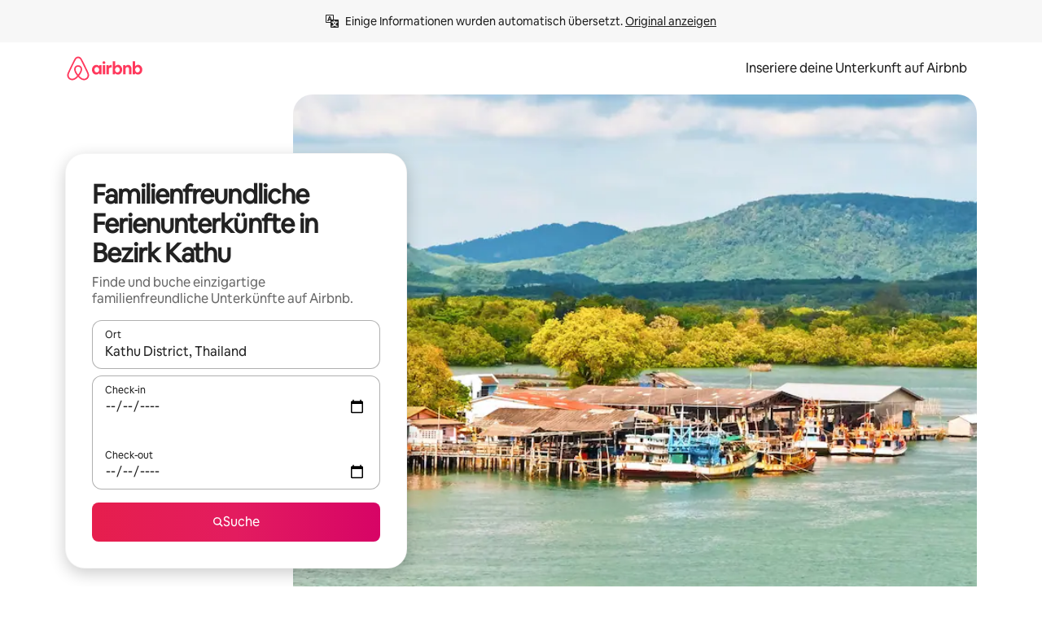

--- FILE ---
content_type: text/html;charset=utf-8
request_url: https://www.airbnb.at/kathu-district-thailand/stays/family-friendly
body_size: 129389
content:
<!doctype html>
<html lang="de-AT" dir="ltr" data-is-hyperloop="true" data-is-async-local-storage="true" class="scrollbar-gutter"><head><meta charSet="utf-8"/><meta name="locale" content="de-AT"/><meta name="google" content="notranslate"/><meta id="csrf-param-meta-tag" name="csrf-param" content="authenticity_token"/><meta id="csrf-token-meta-tag" name="csrf-token" content=""/><meta id="english-canonical-url" content=""/><meta name="twitter:widgets:csp" content="on"/><meta name="mobile-web-app-capable" content="yes"/><meta name="apple-mobile-web-app-capable" content="yes"/><meta name="application-name" content="Airbnb"/><meta name="apple-mobile-web-app-title" content="Airbnb"/><meta name="theme-color" content="#ffffff"/><meta name="msapplication-navbutton-color" content="#ffffff"/><meta name="apple-mobile-web-app-status-bar-style" content="black-translucent"/><meta name="msapplication-starturl" content="/?utm_source=homescreen"/><style id="seo-css-reset" type="text/css"> @font-face { font-family: 'Airbnb Cereal VF'; src: url('https://a0.muscache.com/airbnb/static/airbnb-dls-web/build/fonts/cereal-variable/AirbnbCerealVF_W_Wght.8816d9e5c3b6a860636193e36b6ac4e4.woff2') format('woff2 supports variations'), url('https://a0.muscache.com/airbnb/static/airbnb-dls-web/build/fonts/cereal-variable/AirbnbCerealVF_W_Wght.8816d9e5c3b6a860636193e36b6ac4e4.woff2') format('woff2-variations'); font-style: normal; unicode-range: U+0000-03FF, U+0500-058F, U+0700-074F, U+0780-FAFF, U+FE00-FE6F, U+FF00-EFFFF, U+FFFFE-10FFFF; font-display: swap; } @font-face { font-family: 'Airbnb Cereal VF'; src: url('https://a0.muscache.com/airbnb/static/airbnb-dls-web/build/fonts/cereal-variable/AirbnbCerealVF_Italics_W_Wght.bd5e0f97cea11e9264b40656a83357ec.woff2') format('woff2 supports variations'), url('https://a0.muscache.com/airbnb/static/airbnb-dls-web/build/fonts/cereal-variable/AirbnbCerealVF_Italics_W_Wght.bd5e0f97cea11e9264b40656a83357ec.woff2') format('woff2-variations'); font-style: italic; unicode-range: U+0000-03FF, U+0500-058F, U+0700-074F, U+0780-FAFF, U+FE00-FE6F, U+FF00-EFFFF, U+FFFFE-10FFFF; font-display: swap; } @font-face { font-family: 'Airbnb Cereal VF'; unicode-range: U+0600-06FF, U+0750-077F; font-style: normal; src: url('https://a0.muscache.com/airbnb/static/airbnb-dls-web/build/fonts/cereal-variable/AirbnbCerealVF_Arabic_W_Wght.6bee4dd7ab27ef998da2f3a25ae61b48.woff2') format('woff2 supports variations'), url('https://a0.muscache.com/airbnb/static/airbnb-dls-web/build/fonts/cereal-variable/AirbnbCerealVF_Arabic_W_Wght.6bee4dd7ab27ef998da2f3a25ae61b48.woff2') format('woff2-variations'); font-display: swap; } @font-face { font-family: 'Airbnb Cereal VF'; unicode-range: U+0400-04FF; font-style: normal; src: url('https://a0.muscache.com/airbnb/static/airbnb-dls-web/build/fonts/cereal-variable/AirbnbCerealVF_Cyril_W_Wght.df06d21e3ece5673610c24f0090979ff.woff2') format('woff2 supports variations'), url('https://a0.muscache.com/airbnb/static/airbnb-dls-web/build/fonts/cereal-variable/AirbnbCerealVF_Cyril_W_Wght.df06d21e3ece5673610c24f0090979ff.woff2') format('woff2-variations'); font-display: swap; } @font-face { font-family: 'Airbnb Cereal VF'; unicode-range: U+0590-05FF, U+FB00-FB4F; font-style: normal; src: url('https://a0.muscache.com/airbnb/static/airbnb-dls-web/build/fonts/cereal-variable/AirbnbCerealVF_Hebrew_W_Wght.8c6defa083bcccea47d68d872b5a2b0c.woff2') format('woff2 supports variations'), url('https://a0.muscache.com/airbnb/static/airbnb-dls-web/build/fonts/cereal-variable/AirbnbCerealVF_Hebrew_W_Wght.8c6defa083bcccea47d68d872b5a2b0c.woff2') format('woff2-variations'); font-display: swap; } @font-face { font-family: 'Airbnb Cereal VF'; src: url('https://a0.muscache.com/airbnb/static/airbnb-dls-web/build/fonts/cereal-variable/AirbnbCerealVF_W_Wght.8816d9e5c3b6a860636193e36b6ac4e4.woff2') format('woff2 supports variations'), url('https://a0.muscache.com/airbnb/static/airbnb-dls-web/build/fonts/cereal-variable/AirbnbCerealVF_W_Wght.8816d9e5c3b6a860636193e36b6ac4e4.woff2') format('woff2-variations'); font-style: normal; font-display: swap; } @font-face { font-family: 'Airbnb Cereal VF'; unicode-range: U+0900-097F; font-style: normal; src: url('https://a0.muscache.com/airbnb/static/airbnb-dls-web/build/fonts/cereal-variable/AirbnbCerealVF_Deva_W_Wght.b498e56f4d652dd9addb81cdafd7e6d8.woff2') format('woff2 supports variations'), url('https://a0.muscache.com/airbnb/static/airbnb-dls-web/build/fonts/cereal-variable/AirbnbCerealVF_Deva_W_Wght.b498e56f4d652dd9addb81cdafd7e6d8.woff2') format('woff2-variations'); font-display: swap; } @font-face { font-family: 'Airbnb Cereal VF'; unicode-range: U+0E00-0E7F; font-style: normal; src: url('https://a0.muscache.com/airbnb/static/airbnb-dls-web/build/fonts/cereal-variable/AirbnbCerealVF_ThaiLp_W_Wght.e40f7fff25db11840de609db35118844.woff2') format('woff2 supports variations'), url('https://a0.muscache.com/airbnb/static/airbnb-dls-web/build/fonts/cereal-variable/AirbnbCerealVF_ThaiLp_W_Wght.e40f7fff25db11840de609db35118844.woff2') format('woff2-variations'); font-display: swap; } @font-face { font-family: 'Airbnb Cereal VF'; unicode-range: U+0370-03FF; font-style: normal; src: url('https://a0.muscache.com/airbnb/static/airbnb-dls-web/build/fonts/cereal-variable/AirbnbCerealVF_Greek_W_Wght.4eec7b9ea9093264b972a6eb2a7f13b8.woff2') format('woff2 supports variations'), url('https://a0.muscache.com/airbnb/static/airbnb-dls-web/build/fonts/cereal-variable/AirbnbCerealVF_Greek_W_Wght.4eec7b9ea9093264b972a6eb2a7f13b8.woff2') format('woff2-variations'); font-display: swap; } html{font-family: Airbnb Cereal VF,Circular,-apple-system,BlinkMacSystemFont,Roboto,Helvetica Neue,sans-serif;color:inherit;-webkit-font-smoothing:antialiased;-moz-osx-font-smoothing:grayscale;font-synthesis:none;}body{font-size:14px;line-height:1.43;}*,::before,::after{box-sizing:border-box;}html,body,blockquote,dl,dd,h1,h2,h3,h4,h5,h6,hr,figure,p,pre,fieldset{margin:0;padding:0;border:0;}article,aside,details,figcaption,figure,footer,header,hgroup,menu,nav,section{display:block;}ol,ul{list-style:none;margin:0;padding:0;}a{text-decoration:none;color:inherit}input{font-family:inherit;}table{border-collapse:collapse;}.screen-reader-only{border:0;clip:rect(0,0,0,0);height:1px;margin:-1px;overflow:hidden;padding:0;position:absolute;width:1px}.screen-reader-only-focusable:focus{clip:auto;height:auto;margin:0;overflow:visible;position:static;width:auto}.skip-to-content:focus{background-color:#fff;font-size:18px;padding:0 24px;position:absolute;left:3px;line-height:64px;top:3px;z-index:10000}</style><script src="https://a0.muscache.com/airbnb/static/packages/web/common/frontend/hyperloop-browser/metroRequire.227ca10613.js" defer="" crossorigin="anonymous"></script><script src="https://a0.muscache.com/airbnb/static/packages/web/common/frontend/hyperloop-browser/shims_post_modules.6052315266.js" defer="" crossorigin="anonymous"></script><script src="https://a0.muscache.com/airbnb/static/packages/web/de-AT/frontend/airmetro/browser/asyncRequire.febb38a6c4.js" defer="" crossorigin="anonymous"></script><script src="https://a0.muscache.com/airbnb/static/packages/web/common/frontend/hyperloop-browser/coreV2.1baf1d8370.js" defer="" crossorigin="anonymous"></script><script src="https://a0.muscache.com/airbnb/static/packages/web/common/b7d9.551822d9e2.js" defer="" crossorigin="anonymous"></script><script src="https://a0.muscache.com/airbnb/static/packages/web/common/frontend/seo-loop/routeHandler.9a8337f848.js" defer="" crossorigin="anonymous"></script><script src="https://a0.muscache.com/airbnb/static/packages/web/common/2148.0f63fd6432.js" defer="" crossorigin="anonymous"></script><script src="https://a0.muscache.com/airbnb/static/packages/web/common/217f.cf14833904.js" defer="" crossorigin="anonymous"></script><script src="https://a0.muscache.com/airbnb/static/packages/web/common/e18a.e9e13a26ba.js" defer="" crossorigin="anonymous"></script><script src="https://a0.muscache.com/airbnb/static/packages/web/common/57a4.0dfaef8edb.js" defer="" crossorigin="anonymous"></script><script src="https://a0.muscache.com/airbnb/static/packages/web/common/42cb.f078b943dc.js" defer="" crossorigin="anonymous"></script><script src="https://a0.muscache.com/airbnb/static/packages/web/common/node_modules/moment/locale/de-at.188c06a27b.js" defer="" crossorigin="anonymous"></script><script src="https://a0.muscache.com/airbnb/static/packages/web/common/frontend/seo-loop/apps/landing-pages/initializer.fb05ba9774.js" defer="" crossorigin="anonymous"></script><script src="https://a0.muscache.com/airbnb/static/packages/web/de-AT/ce9a.adce5e0bc9.js" defer="" crossorigin="anonymous"></script><script src="https://a0.muscache.com/airbnb/static/packages/web/common/frontend/landing-pages/page-types/stays/StaysRouteContainer.d710a13f78.js" defer="" crossorigin="anonymous"></script><script src="https://a0.muscache.com/airbnb/static/packages/web/common/5f7b.ab477603e8.js" defer="" crossorigin="anonymous"></script><script src="https://a0.muscache.com/airbnb/static/packages/web/common/0a2f.411bade0ca.js" defer="" crossorigin="anonymous"></script><script src="https://a0.muscache.com/airbnb/static/packages/web/common/0c01.15680075f8.js" defer="" crossorigin="anonymous"></script><script src="https://a0.muscache.com/airbnb/static/packages/web/common/ae27.e7c562abe0.js" defer="" crossorigin="anonymous"></script><script src="https://a0.muscache.com/airbnb/static/packages/web/common/5b92.fb7bda9420.js" defer="" crossorigin="anonymous"></script><script src="https://a0.muscache.com/airbnb/static/packages/web/common/9a38.8715bc6d28.js" defer="" crossorigin="anonymous"></script><script src="https://a0.muscache.com/airbnb/static/packages/web/common/e2da.c2c4778107.js" defer="" crossorigin="anonymous"></script><script src="https://a0.muscache.com/airbnb/static/packages/web/common/c6a9.e034875fb3.js" defer="" crossorigin="anonymous"></script><script src="https://a0.muscache.com/airbnb/static/packages/web/common/frontend/seo-loop/apps/landing-pages/client.4ded56a1eb.js" defer="" crossorigin="anonymous"></script><script>(function() {
  // pg_pixel is no-op now.
})()</script><script>"undefined"!=typeof window&&window.addEventListener("error",function e(r){if(window._errorReportingInitialized)return void window.removeEventListener("error",e);const{error:n}=r;if(!n)return;const o=r.message||n.message,t=/Requiring unknown module/.test(o)?.01:.1;if(Math.random()>t)return;const{locale:a,tracking_context:i}=window[Symbol.for("__ global cache key __")]?.["string | airbnb-bootstrap-data"]?.["_bootstrap-layout-init"]??{},s=a||navigator.language,l=location.pathname,c="undefined"!=typeof window?{tags:{loggingSource:"browser",sampleRate:String(t)}}:{sampleRate:String(t)};fetch("https://notify.bugsnag.com/",{headers:{"Bugsnag-Payload-Version":"5"},body:JSON.stringify({apiKey:"e393bc25e52fe915ffb56c14ddf2ff1b",payloadVersion:"5",notifier:{name:"Bugsnag JavaScript",version:"0.0.5-AirbnbUnhandledBufferedErrorCustomFetch",url:""},events:[{exceptions:[{errorClass:n.name,message:o,stacktrace:[{file:r.filename,lineNumber:r.lineno,columnNumber:r.colno}],type:"browserjs"}],request:{url:location.href},context:l,groupingHash:n.name.concat("-",o,"-",l),unhandled:!0,app:{releaseStage:i?.environment},device:{time:new Date,userAgent:navigator.userAgent},metaData:{infra:{app_name:i?.app,is_buffered_error:!0,loop_name:i?.controller,locale:s,service_worker_url:navigator.serviceWorker?.controller?.scriptURL},...c}}]}),method:"POST"})});</script><script>
// FID init code.
!function(e,n){let t,c,o,i=[];const r={passive:!0,capture:!0},f=new Date,u="pointerup",a="pointercancel";function s(e,n){t||(t=n,c=e,o=new Date,l())}function l(){c>=0&&c<o-f&&(i.forEach(e=>{e(c,t)}),i=[])}function p(t){if(t.cancelable){const c=(t.timeStamp>1e12?new Date:performance.now())-t.timeStamp;"pointerdown"===t.type?function(t,c){function o(){s(t,c),f()}function i(){f()}function f(){n(u,o,r),n(a,i,r)}e(u,o,r),e(a,i,r)}(c,t):s(c,t)}}var w;w=e,["click","mousedown","keydown","touchstart","pointerdown"].forEach(e=>{w(e,p,r)}),self.perfMetrics=self.perfMetrics||{},self.perfMetrics.onFirstInputDelay=function(e){i.push(e),l()},self.perfMetrics.clearFirstInputDelay=function(){t&&(t=null,c=null,o=null)}}(addEventListener,removeEventListener);
// LCP Polyfill code
!function(e,t,n){let o,r,c=0,a=0,s=0,i=!1,l=!0;const f=["IMG","H1","H2","H3","H4","H5","SVG"];let m,d,g;const u=["click","mousedown","keydown","touchstart","pointerdown","scroll"],E={passive:!0,capture:!0};function p(e,t,n){(t>1.000666778*a||o&&!document.body.contains(o))&&(a=t,s=n,o=e,g?.(s,o,a))}function h(e){d?.observe(e)}function N(){if(l)if(i)m||(m={IMG:document.getElementsByTagName("img"),H1:document.getElementsByTagName("h1"),H2:document.getElementsByTagName("h2"),H3:document.getElementsByTagName("h3"),H4:document.getElementsByTagName("h4"),H5:document.getElementsByTagName("h5"),SVG:document.getElementsByTagName("svg")}),f.forEach(e=>{Array.from(m[e]).forEach(e=>{h(e)})}),setTimeout(N,50);else{let e;for(!r&&document.body&&(r=document.createNodeIterator(document.body,NodeFilter.SHOW_ELEMENT,e=>{return t=e,f.includes(t.tagName)||t.hasAttribute("data-lcp-candidate")?NodeFilter.FILTER_ACCEPT:NodeFilter.FILTER_REJECT;var t}));e=r?.nextNode();)h(e);n(N)}}function H(){c=performance.now(),a=0,s=0,o=null,d=new IntersectionObserver(e=>{e.filter(e=>e.isIntersecting).forEach(e=>{!function(e,t,o){const r=t.height*t.width;if(["H1","H2","H3","H4","H5"].includes(e.tagName)){const t=document.createRange();t.selectNodeContents(e),n(()=>{const n=t.getBoundingClientRect(),c=n.height*n.width;o(e,Math.min(c,r),performance.now())})}else if("IMG"!==e.tagName)o(e,r,performance.now());else{const t=()=>n(()=>o(e,r,performance.now()));e.complete?t():e.addEventListener("load",t,{once:!0})}}(e.target,e.intersectionRect,p)})}),n(N),u.forEach(t=>{e(t,y,E)})}function y(e){const t=e.target;("scroll"!==e.type||"expand-trigger"!==t?.className&&"contract-trigger"!==t?.className)&&0!==a&&(performance.now()-c<250||T())}function T(){d?.disconnect(),u.forEach(e=>{t(e,y,E)}),l=!1,d=null}H(),self.perfMetrics=self.perfMetrics||{},self.perfMetrics.onLargestContentfulPaint=function(e){g=e,0!==s&&null!==o&&g(s,o,a)},self.perfMetrics.startSearchingForLargestContentfulPaint=H.bind(null,!1),self.perfMetrics.stopSearchingForLargestContentfulPaint=T,self.perfMetrics.markIsHydratedForLargestContentfulPaint=()=>{i=!0},self.perfMetrics.registerLCPCandidate=h,self.perfMetrics.inspectLCPTarget=()=>o}(addEventListener,removeEventListener,requestAnimationFrame);
// INP init code.
!function(e){let n,t=0;const r={value:-1,entries:[]};let i,o=[];const s=new Map;let a,c=0,l=1/0,u=0;function f(){return null!=a?c:null!=performance.interactionCount?performance.interactionCount:0}function d(){return f()-t}function p(e){e.forEach(e=>{e.interactionId&&function(e){if(null==e.interactionId)return;const n=o[o.length-1],t=s.get(e.interactionId);if(null!=t||o.length<10||e.duration>n.latency){if(null!=t)t.entries.push(e),t.latency=Math.max(t.latency,e.duration);else{const n={id:e.interactionId,latency:e.duration,entries:[e]};o.push(n),s.set(e.interactionId,n)}o.sort((e,n)=>n.latency-e.latency),o.splice(10).forEach(e=>{s.delete(e.id)})}}(e)});const n=function(){const e=Math.min(o.length-1,Math.floor(d()/50));return o[e]}();n&&n.latency!==r.value&&(r.value=n.latency,r.entries=n.entries,v())}function v(){r.value>=0&&i&&i(r.value,r.entries)}"PerformanceObserver"in window&&PerformanceObserver.supportedEntryTypes&&PerformanceObserver.supportedEntryTypes.includes("event")&&("interactionCount"in performance||null!=a||PerformanceObserver.supportedEntryTypes&&PerformanceObserver.supportedEntryTypes.includes("event")&&(a=new PerformanceObserver(e=>{Promise.resolve().then(()=>{e.getEntries().forEach(e=>{e.interactionId&&(l=Math.min(l,e.interactionId),u=Math.max(u,e.interactionId),c=u?(u-l)/7+1:0)})})}),a.observe({type:"event",buffered:!0,durationThreshold:0})),n=new PerformanceObserver(e=>{Promise.resolve().then(()=>{p(e.getEntries())})}),n.observe({type:"event",buffered:!0,durationThreshold:40}),n.observe({type:"first-input",buffered:!0}),e("visibilitychange",function(){null!=n&&"hidden"===document.visibilityState&&(p(n.takeRecords()),r.value<0&&d()>0&&(r.value=0,r.entries=[]),v())},!0),e("pageshow",function(e){e.persisted&&(o=[],s.clear(),t=f(),r.value=-1,r.entries=[])},!0)),self.perfMetrics=self.perfMetrics||{},self.perfMetrics.onInp=function(e){r.value>=0?e(r.value,r.entries):i=e},self.perfMetrics.clearInp=function(){o=[],s.clear(),t=0,c=0,l=1/0,u=0,r.value=-1,r.entries=[]}}(addEventListener);
</script><script>((e,t,o,n)=>{if(!n.supports("(font: -apple-system-body) and (-webkit-touch-callout: default)"))return;const d=e.createElement("div");d.setAttribute("style","font: -apple-system-body"),t.appendChild(d),"17px"===o(d).fontSize&&t.style.setProperty("font-size","16px"),t.removeChild(d)})(document,document.documentElement,getComputedStyle,CSS);</script><script>(()=>{if("undefined"==typeof window)return;if("ScrollTimeline"in window)return;const n=new Map;window.queuedAnimations=n,window.queuedAnimationsLoaded=new AbortController,window.addEventListener("animationstart",i=>{const e=i.target;e.getAnimations().filter(n=>n.animationName===i.animationName).forEach(i=>{n.set(i,e)})},{signal:window.queuedAnimationsLoaded.signal})})();</script><link rel="search" type="application/opensearchdescription+xml" href="/opensearch.xml" title="Airbnb"/><link rel="apple-touch-icon" href="https://a0.muscache.com/airbnb/static/icons/apple-touch-icon-76x76-3b313d93b1b5823293524b9764352ac9.png"/><link rel="apple-touch-icon" sizes="76x76" href="https://a0.muscache.com/airbnb/static/icons/apple-touch-icon-76x76-3b313d93b1b5823293524b9764352ac9.png"/><link rel="apple-touch-icon" sizes="120x120" href="https://a0.muscache.com/airbnb/static/icons/apple-touch-icon-120x120-52b1adb4fe3a8f825fc4b143de12ea4b.png"/><link rel="apple-touch-icon" sizes="152x152" href="https://a0.muscache.com/airbnb/static/icons/apple-touch-icon-152x152-7b7c6444b63d8b6ebad9dae7169e5ed6.png"/><link rel="apple-touch-icon" sizes="180x180" href="https://a0.muscache.com/airbnb/static/icons/apple-touch-icon-180x180-bcbe0e3960cd084eb8eaf1353cf3c730.png"/><link rel="icon" sizes="192x192" href="https://a0.muscache.com/im/pictures/airbnb-platform-assets/AirbnbPlatformAssets-Favicons/original/0d189acb-3f82-4b2c-b95f-ad1d6a803d13.png?im_w=240"/><link rel="shortcut icon" sizes="76x76" type="image/png" href="https://a0.muscache.com/im/pictures/airbnb-platform-assets/AirbnbPlatformAssets-Favicons/original/0d189acb-3f82-4b2c-b95f-ad1d6a803d13.png?im_w=240"/><link rel="mask-icon" href="https://a0.muscache.com/pictures/airbnb-platform-assets/AirbnbPlatformAssets-Favicons/original/304e8c59-05df-4fab-9846-f69fd7f749b0.svg?im_w=240" color="#FF5A5F"/><link rel="apple-touch-icon" href="https://a0.muscache.com/airbnb/static/icons/apple-touch-icon-76x76-3b313d93b1b5823293524b9764352ac9.png"/><link rel="apple-touch-icon" sizes="76x76" href="https://a0.muscache.com/airbnb/static/icons/apple-touch-icon-76x76-3b313d93b1b5823293524b9764352ac9.png"/><link rel="apple-touch-icon" sizes="120x120" href="https://a0.muscache.com/airbnb/static/icons/apple-touch-icon-120x120-52b1adb4fe3a8f825fc4b143de12ea4b.png"/><link rel="apple-touch-icon" sizes="152x152" href="https://a0.muscache.com/airbnb/static/icons/apple-touch-icon-152x152-7b7c6444b63d8b6ebad9dae7169e5ed6.png"/><link rel="apple-touch-icon" sizes="180x180" href="https://a0.muscache.com/airbnb/static/icons/apple-touch-icon-180x180-bcbe0e3960cd084eb8eaf1353cf3c730.png"/><link rel="icon" sizes="192x192" href="https://a0.muscache.com/im/pictures/airbnb-platform-assets/AirbnbPlatformAssets-Favicons/original/0d189acb-3f82-4b2c-b95f-ad1d6a803d13.png?im_w=240"/><link rel="shortcut icon" sizes="76x76" type="image/png" href="https://a0.muscache.com/im/pictures/airbnb-platform-assets/AirbnbPlatformAssets-Favicons/original/0d189acb-3f82-4b2c-b95f-ad1d6a803d13.png?im_w=240"/><link rel="mask-icon" href="https://a0.muscache.com/pictures/airbnb-platform-assets/AirbnbPlatformAssets-Favicons/original/304e8c59-05df-4fab-9846-f69fd7f749b0.svg?im_w=240" color="#FF5A5F"/><style id="aphrodite" type="text/css" data-aphrodite="true">._1wwxwzt{pointer-events:none !important;-webkit-user-select:none !important;user-select:none !important;white-space:pre-wrap !important;padding-left:0px !important;padding-right:0px !important;font-family:Airbnb Cereal VF,Circular,-apple-system,BlinkMacSystemFont,Roboto,Helvetica Neue,sans-serif !important;font-size:1.125rem !important;}._7h1p0g{margin:0 !important;padding:0 !important;}</style><style id="linaria" type="text/css" data-linaria="true">.c1jo210i.c1jo210i.c1jo210i{display:grid;}

.cnk25hy.cnk25hy.cnk25hy{height:100%;}

.e1mkvczo.e1mkvczo.e1mkvczo{grid-row:1;grid-column:1;}

.dir.perb90o.perb90o.perb90o{transition:opacity 75ms var(--motion-linear-curve-animation-timing-function), visibility 75ms var(--motion-linear-curve-animation-timing-function);}

.ni1yqzk.ni1yqzk.ni1yqzk{opacity:1;visibility:visible;}

.rgyynxb.rgyynxb.rgyynxb{opacity:0;visibility:hidden;}
.cyqdyy.cyqdyy.cyqdyy{position:relative;}

.dir.cyqdyy.cyqdyy.cyqdyy{background-color:var(--palette-white);}

.vz2oe5x.vz2oe5x.vz2oe5x{--view-transition_play-state:running;}

.vg7vsjx.vg7vsjx.vg7vsjx{height:100%;}

.v1cv8r21.v1cv8r21.v1cv8r21{display:contents;}

.vyb6402.vyb6402.vyb6402:where(.contextual-grow)::view-transition-group(container),.vyb6402.vyb6402.vyb6402:where(.contextual-grow)::view-transition-group(container-content){mix-blend-mode:normal;overflow:hidden;}

.dir.vyb6402.vyb6402.vyb6402:where(.contextual-grow)::view-transition-group(container),.dir.vyb6402.vyb6402.vyb6402:where(.contextual-grow)::view-transition-group(container-content){border-radius:var(--container-border-radius,15px);}

.dir.vyb6402.vyb6402.vyb6402:where(.contextual-grow)::view-transition-group(container){border-bottom:var(--container-border,none);}

@media (prefers-reduced-motion:no-preference){
.vyb6402.vyb6402.vyb6402:where(.contextual-grow).exit.exit.exit::view-transition-old(container){--view-transition_mix-blend-mode:plus-lighter;opacity:var(--view-transition-fade-effect_opacity-from);--view-transition-fade-effect_opacity-from:1;--view-transition-fade-effect_duration:75ms;--view-transition-fade-effect_transition_timing-function:var(--motion-linear-curve-animation-timing-function);--view-transition-fade-effect_delay:var(--contextual-grow_fade-delay,50ms);animation:var(--reduced-motion_duration,var(--view-transition-fade-effect_duration,200ms)) var(--view-transition-fade-effect_timing-function,linear) var(--view-transition-fade-effect_delay,0ms) 1 normal var(--view-transition_fill-mode,both) var(--view-transition_play-state,paused) fade-vyb6402;}

.dir.vyb6402.vyb6402.vyb6402:where(.contextual-grow).exit.exit.exit::view-transition-old(container){animation:var(--reduced-motion_duration,var(--view-transition-fade-effect_duration,200ms)) var(--view-transition-fade-effect_timing-function,linear) var(--view-transition-fade-effect_delay,0ms) 1 normal var(--view-transition_fill-mode,both) var(--view-transition_play-state,paused) fade-vyb6402;}

@keyframes fade-vyb6402{
from{opacity:var(--view-transition-fade-effect_opacity-from,0);visibility:visible;}

to{opacity:var(--view-transition-fade-effect_opacity-to,1);}}}

@media (prefers-reduced-motion:reduce),(update:slow),(update:none){
.vyb6402.vyb6402.vyb6402:where(.contextual-grow).exit.exit.exit::view-transition-old(container){--view-transition_mix-blend-mode:plus-lighter;opacity:var(--view-transition-fade-effect_opacity-from);}

.dir.vyb6402.vyb6402.vyb6402:where(.contextual-grow).exit.exit.exit::view-transition-old(container){animation:var(--reduced-motion_duration,var(--view-transition-fade-effect_duration,200ms)) var(--view-transition-fade-effect_timing-function,linear) var(--view-transition-fade-effect_delay,0ms) 1 normal var(--view-transition_fill-mode,both) var(--view-transition_play-state,paused) fade-vyb6402;}

@keyframes fade-vyb6402{
from{opacity:var(--view-transition-fade-effect_opacity-from,0);visibility:visible;}

to{opacity:var(--view-transition-fade-effect_opacity-to,1);}}}

@media (prefers-reduced-motion:no-preference){
.vyb6402.vyb6402.vyb6402:where(.contextual-grow).enter.enter.enter::view-transition-old(container){--view-transition_mix-blend-mode:plus-lighter;opacity:var(--view-transition-fade-effect_opacity-from);--view-transition-fade-effect_opacity-from:1;--view-transition-fade-effect_opacity-to:0;--view-transition-fade-effect_duration:75ms;--view-transition-fade-effect_transition_timing-function:var(--motion-linear-curve-animation-timing-function);--view-transition-fade-effect_delay:var(--contextual-grow_fade-delay,50ms);animation:var(--reduced-motion_duration,var(--view-transition-fade-effect_duration,200ms)) var(--view-transition-fade-effect_timing-function,linear) var(--view-transition-fade-effect_delay,0ms) 1 normal var(--view-transition_fill-mode,both) var(--view-transition_play-state,paused) fade-vyb6402;--view-transition-scale-effect_duration:500ms;animation:var(--reduced-motion_duration,var(--view-transition-scale-effect_duration,200ms)) var(--view-transition-scale-effect_timing-function,var(--motion-standard-curve-animation-timing-function)) var(--view-transition-scale-effect_delay,0ms) 1 normal var(--view-transition_fill-mode,both) var(--view-transition_play-state,paused) scale-vyb6402;}

.dir.vyb6402.vyb6402.vyb6402:where(.contextual-grow).enter.enter.enter::view-transition-old(container){animation:var(--reduced-motion_duration,var(--view-transition-fade-effect_duration,200ms)) var(--view-transition-fade-effect_timing-function,linear) var(--view-transition-fade-effect_delay,0ms) 1 normal var(--view-transition_fill-mode,both) var(--view-transition_play-state,paused) fade-vyb6402,var(--reduced-motion_duration,var(--view-transition-scale-effect_duration,200ms)) var(--view-transition-scale-effect_timing-function,var(--motion-standard-curve-animation-timing-function)) var(--view-transition-scale-effect_delay,0ms) 1 normal var(--view-transition_fill-mode,both) var(--view-transition_play-state,paused) scale-vyb6402;}

@keyframes fade-vyb6402{
from{opacity:var(--view-transition-fade-effect_opacity-from,0);visibility:visible;}

to{opacity:var(--view-transition-fade-effect_opacity-to,1);}}

@keyframes scale-vyb6402{
from{filter:var(--view-transition_from-filter);visibility:visible;scale:var(--view-transition-scale-effect_from,1);}

to{filter:var(--view-transition_to-filter);scale:var(--view-transition-scale-effect_to,0);}}}

@media (prefers-reduced-motion:reduce),(update:slow),(update:none){
.vyb6402.vyb6402.vyb6402:where(.contextual-grow).enter.enter.enter::view-transition-old(container){--view-transition_mix-blend-mode:plus-lighter;opacity:var(--view-transition-fade-effect_opacity-from);}

.dir.vyb6402.vyb6402.vyb6402:where(.contextual-grow).enter.enter.enter::view-transition-old(container){animation:var(--reduced-motion_duration,var(--view-transition-fade-effect_duration,200ms)) var(--view-transition-fade-effect_timing-function,linear) var(--view-transition-fade-effect_delay,0ms) 1 normal var(--view-transition_fill-mode,both) var(--view-transition_play-state,paused) fade-vyb6402;}

@keyframes fade-vyb6402{
from{opacity:var(--view-transition-fade-effect_opacity-from,0);visibility:visible;}

to{opacity:var(--view-transition-fade-effect_opacity-to,1);}}}

@media (prefers-reduced-motion:no-preference){
.vyb6402.vyb6402.vyb6402:where(.contextual-grow).enter.enter.enter::view-transition-new(container){--view-transition_mix-blend-mode:plus-lighter;opacity:var(--view-transition-fade-effect_opacity-from);--view-transition-fade-effect_opacity-from:1;--view-transition-fade-effect_duration:75ms;--view-transition-fade-effect_transition_timing-function:var(--motion-linear-curve-animation-timing-function);--view-transition-fade-effect_delay:var(--contextual-grow_fade-delay,50ms);animation:var(--reduced-motion_duration,var(--view-transition-fade-effect_duration,200ms)) var(--view-transition-fade-effect_timing-function,linear) var(--view-transition-fade-effect_delay,0ms) 1 normal var(--view-transition_fill-mode,both) var(--view-transition_play-state,paused) fade-vyb6402;animation:var(--reduced-motion_duration,var(--view-transition-scale-effect_duration,200ms)) var(--view-transition-scale-effect_timing-function,var(--motion-standard-curve-animation-timing-function)) var(--view-transition-scale-effect_delay,0ms) 1 normal var(--view-transition_fill-mode,both) var(--view-transition_play-state,paused) scale-vyb6402;}

.dir.vyb6402.vyb6402.vyb6402:where(.contextual-grow).enter.enter.enter::view-transition-new(container){animation:var(--reduced-motion_duration,var(--view-transition-fade-effect_duration,200ms)) var(--view-transition-fade-effect_timing-function,linear) var(--view-transition-fade-effect_delay,0ms) 1 normal var(--view-transition_fill-mode,both) var(--view-transition_play-state,paused) fade-vyb6402;}

@keyframes fade-vyb6402{
from{opacity:var(--view-transition-fade-effect_opacity-from,0);visibility:visible;}

to{opacity:var(--view-transition-fade-effect_opacity-to,1);}}

@keyframes scale-vyb6402{
from{filter:var(--view-transition_from-filter);visibility:visible;scale:var(--view-transition-scale-effect_from,1);}

to{filter:var(--view-transition_to-filter);scale:var(--view-transition-scale-effect_to,0);}}}

@media (prefers-reduced-motion:reduce),(update:slow),(update:none){
.vyb6402.vyb6402.vyb6402:where(.contextual-grow).enter.enter.enter::view-transition-new(container){--view-transition_mix-blend-mode:plus-lighter;opacity:var(--view-transition-fade-effect_opacity-from);}

.dir.vyb6402.vyb6402.vyb6402:where(.contextual-grow).enter.enter.enter::view-transition-new(container){animation:var(--reduced-motion_duration,var(--view-transition-fade-effect_duration,200ms)) var(--view-transition-fade-effect_timing-function,linear) var(--view-transition-fade-effect_delay,0ms) 1 normal var(--view-transition_fill-mode,both) var(--view-transition_play-state,paused) fade-vyb6402;}

@keyframes fade-vyb6402{
from{opacity:var(--view-transition-fade-effect_opacity-from,0);visibility:visible;}

to{opacity:var(--view-transition-fade-effect_opacity-to,1);}}}

.vyb6402.vyb6402.vyb6402:where(.contextual-grow)::view-transition-new(container-content){mix-blend-mode:normal;}

@media (prefers-reduced-motion:no-preference){
.vyb6402.vyb6402.vyb6402:where(.contextual-grow).enter.enter.enter::view-transition-old(container-content){mix-blend-mode:normal;--view-transition_mix-blend-mode:plus-lighter;opacity:var(--view-transition-fade-effect_opacity-from);--view-transition-fade-effect_opacity-from:1;--view-transition-fade-effect_opacity-to:0;--view-transition-fade-effect_duration:75ms;--view-transition-fade-effect_transition_timing-function:var(--motion-linear-curve-animation-timing-function);--view-transition-fade-effect_delay:var(--contextual-grow_fade-delay,50ms);animation:var(--reduced-motion_duration,var(--view-transition-fade-effect_duration,200ms)) var(--view-transition-fade-effect_timing-function,linear) var(--view-transition-fade-effect_delay,0ms) 1 normal var(--view-transition_fill-mode,both) var(--view-transition_play-state,paused) fade-vyb6402;}

.dir.vyb6402.vyb6402.vyb6402:where(.contextual-grow).enter.enter.enter::view-transition-old(container-content){animation:var(--reduced-motion_duration,var(--view-transition-fade-effect_duration,200ms)) var(--view-transition-fade-effect_timing-function,linear) var(--view-transition-fade-effect_delay,0ms) 1 normal var(--view-transition_fill-mode,both) var(--view-transition_play-state,paused) fade-vyb6402;}

@keyframes fade-vyb6402{
from{opacity:var(--view-transition-fade-effect_opacity-from,0);visibility:visible;}

to{opacity:var(--view-transition-fade-effect_opacity-to,1);}}}

@media (prefers-reduced-motion:reduce),(update:slow),(update:none){
.vyb6402.vyb6402.vyb6402:where(.contextual-grow).enter.enter.enter::view-transition-old(container-content){--view-transition_mix-blend-mode:plus-lighter;opacity:var(--view-transition-fade-effect_opacity-from);}

.dir.vyb6402.vyb6402.vyb6402:where(.contextual-grow).enter.enter.enter::view-transition-old(container-content){animation:var(--reduced-motion_duration,var(--view-transition-fade-effect_duration,200ms)) var(--view-transition-fade-effect_timing-function,linear) var(--view-transition-fade-effect_delay,0ms) 1 normal var(--view-transition_fill-mode,both) var(--view-transition_play-state,paused) fade-vyb6402;}

@keyframes fade-vyb6402{
from{opacity:var(--view-transition-fade-effect_opacity-from,0);visibility:visible;}

to{opacity:var(--view-transition-fade-effect_opacity-to,1);}}}

@media (prefers-reduced-motion:no-preference){
.vyb6402.vyb6402.vyb6402:where(.contextual-grow).enter.enter.enter::view-transition-new(container-content){mix-blend-mode:normal;--view-transition_mix-blend-mode:plus-lighter;opacity:var(--view-transition-fade-effect_opacity-from);--view-transition-fade-effect_opacity-from:var(--contextual-grow_content-start-opacity,0);--view-transition-fade-effect_duration:75ms;--view-transition-fade-effect_transition_timing-function:var(--motion-linear-curve-animation-timing-function);--view-transition-fade-effect_delay:var(--contextual-grow_fade-delay,50ms);animation:var(--reduced-motion_duration,var(--view-transition-fade-effect_duration,200ms)) var(--view-transition-fade-effect_timing-function,linear) var(--view-transition-fade-effect_delay,0ms) 1 normal var(--view-transition_fill-mode,both) var(--view-transition_play-state,paused) fade-vyb6402;}

.dir.vyb6402.vyb6402.vyb6402:where(.contextual-grow).enter.enter.enter::view-transition-new(container-content){animation:var(--reduced-motion_duration,var(--view-transition-fade-effect_duration,200ms)) var(--view-transition-fade-effect_timing-function,linear) var(--view-transition-fade-effect_delay,0ms) 1 normal var(--view-transition_fill-mode,both) var(--view-transition_play-state,paused) fade-vyb6402;}

@keyframes fade-vyb6402{
from{opacity:var(--view-transition-fade-effect_opacity-from,0);visibility:visible;}

to{opacity:var(--view-transition-fade-effect_opacity-to,1);}}}

@media (prefers-reduced-motion:reduce),(update:slow),(update:none){
.vyb6402.vyb6402.vyb6402:where(.contextual-grow).enter.enter.enter::view-transition-new(container-content){--view-transition_mix-blend-mode:plus-lighter;opacity:var(--view-transition-fade-effect_opacity-from);}

.dir.vyb6402.vyb6402.vyb6402:where(.contextual-grow).enter.enter.enter::view-transition-new(container-content){animation:var(--reduced-motion_duration,var(--view-transition-fade-effect_duration,200ms)) var(--view-transition-fade-effect_timing-function,linear) var(--view-transition-fade-effect_delay,0ms) 1 normal var(--view-transition_fill-mode,both) var(--view-transition_play-state,paused) fade-vyb6402;}

@keyframes fade-vyb6402{
from{opacity:var(--view-transition-fade-effect_opacity-from,0);visibility:visible;}

to{opacity:var(--view-transition-fade-effect_opacity-to,1);}}}

@media (prefers-reduced-motion:no-preference){
.vyb6402.vyb6402.vyb6402:where(.contextual-grow).exit.exit.exit::view-transition-old(container-content){--view-transition_mix-blend-mode:plus-lighter;opacity:var(--view-transition-fade-effect_opacity-from);--view-transition-fade-effect_opacity-from:1;--view-transition-fade-effect_opacity-to:0;--view-transition-fade-effect_duration:75ms;--view-transition-fade-effect_transition_timing-function:var(--motion-linear-curve-animation-timing-function);--view-transition-fade-effect_delay:var(--contextual-grow_fade-delay,50ms);animation:var(--reduced-motion_duration,var(--view-transition-fade-effect_duration,200ms)) var(--view-transition-fade-effect_timing-function,linear) var(--view-transition-fade-effect_delay,0ms) 1 normal var(--view-transition_fill-mode,both) var(--view-transition_play-state,paused) fade-vyb6402;}

.dir.vyb6402.vyb6402.vyb6402:where(.contextual-grow).exit.exit.exit::view-transition-old(container-content){animation:var(--reduced-motion_duration,var(--view-transition-fade-effect_duration,200ms)) var(--view-transition-fade-effect_timing-function,linear) var(--view-transition-fade-effect_delay,0ms) 1 normal var(--view-transition_fill-mode,both) var(--view-transition_play-state,paused) fade-vyb6402;}

@keyframes fade-vyb6402{
from{opacity:var(--view-transition-fade-effect_opacity-from,0);visibility:visible;}

to{opacity:var(--view-transition-fade-effect_opacity-to,1);}}}

@media (prefers-reduced-motion:reduce),(update:slow),(update:none){
.vyb6402.vyb6402.vyb6402:where(.contextual-grow).exit.exit.exit::view-transition-old(container-content){--view-transition_mix-blend-mode:plus-lighter;opacity:var(--view-transition-fade-effect_opacity-from);}

.dir.vyb6402.vyb6402.vyb6402:where(.contextual-grow).exit.exit.exit::view-transition-old(container-content){animation:var(--reduced-motion_duration,var(--view-transition-fade-effect_duration,200ms)) var(--view-transition-fade-effect_timing-function,linear) var(--view-transition-fade-effect_delay,0ms) 1 normal var(--view-transition_fill-mode,both) var(--view-transition_play-state,paused) fade-vyb6402;}

@keyframes fade-vyb6402{
from{opacity:var(--view-transition-fade-effect_opacity-from,0);visibility:visible;}

to{opacity:var(--view-transition-fade-effect_opacity-to,1);}}}

@media (prefers-reduced-motion:no-preference){
.vyb6402.vyb6402.vyb6402:where(.contextual-grow).exit.exit.exit::view-transition-new(container-content){mix-blend-mode:normal;--view-transition_mix-blend-mode:plus-lighter;opacity:var(--view-transition-fade-effect_opacity-from);--view-transition-fade-effect_duration:75ms;--view-transition-fade-effect_transition_timing-function:var(--motion-linear-curve-animation-timing-function);--view-transition-fade-effect_delay:var(--contextual-grow_fade-delay,50ms);animation:var(--reduced-motion_duration,var(--view-transition-fade-effect_duration,200ms)) var(--view-transition-fade-effect_timing-function,linear) var(--view-transition-fade-effect_delay,0ms) 1 normal var(--view-transition_fill-mode,both) var(--view-transition_play-state,paused) fade-vyb6402;}

.dir.vyb6402.vyb6402.vyb6402:where(.contextual-grow).exit.exit.exit::view-transition-new(container-content){animation:var(--reduced-motion_duration,var(--view-transition-fade-effect_duration,200ms)) var(--view-transition-fade-effect_timing-function,linear) var(--view-transition-fade-effect_delay,0ms) 1 normal var(--view-transition_fill-mode,both) var(--view-transition_play-state,paused) fade-vyb6402;}

@keyframes fade-vyb6402{
from{opacity:var(--view-transition-fade-effect_opacity-from,0);visibility:visible;}

to{opacity:var(--view-transition-fade-effect_opacity-to,1);}}}

@media (prefers-reduced-motion:reduce),(update:slow),(update:none){
.vyb6402.vyb6402.vyb6402:where(.contextual-grow).exit.exit.exit::view-transition-new(container-content){--view-transition_mix-blend-mode:plus-lighter;opacity:var(--view-transition-fade-effect_opacity-from);}

.dir.vyb6402.vyb6402.vyb6402:where(.contextual-grow).exit.exit.exit::view-transition-new(container-content){animation:var(--reduced-motion_duration,var(--view-transition-fade-effect_duration,200ms)) var(--view-transition-fade-effect_timing-function,linear) var(--view-transition-fade-effect_delay,0ms) 1 normal var(--view-transition_fill-mode,both) var(--view-transition_play-state,paused) fade-vyb6402;}

@keyframes fade-vyb6402{
from{opacity:var(--view-transition-fade-effect_opacity-from,0);visibility:visible;}

to{opacity:var(--view-transition-fade-effect_opacity-to,1);}}}

@media (prefers-reduced-motion:no-preference){
.vyb6402.vyb6402.vyb6402:where(.contextual-grow).exit.exit.exit::view-transition-new(container){--view-transition_mix-blend-mode:plus-lighter;opacity:var(--view-transition-fade-effect_opacity-from);--view-transition-fade-effect_duration:75ms;--view-transition-fade-effect_transition_timing-function:var(--motion-linear-curve-animation-timing-function);--view-transition-fade-effect_delay:var(--contextual-grow_fade-delay,50ms);animation:var(--reduced-motion_duration,var(--view-transition-fade-effect_duration,200ms)) var(--view-transition-fade-effect_timing-function,linear) var(--view-transition-fade-effect_delay,0ms) 1 normal var(--view-transition_fill-mode,both) var(--view-transition_play-state,paused) fade-vyb6402;}

.dir.vyb6402.vyb6402.vyb6402:where(.contextual-grow).exit.exit.exit::view-transition-new(container){animation:var(--reduced-motion_duration,var(--view-transition-fade-effect_duration,200ms)) var(--view-transition-fade-effect_timing-function,linear) var(--view-transition-fade-effect_delay,0ms) 1 normal var(--view-transition_fill-mode,both) var(--view-transition_play-state,paused) fade-vyb6402;}

@keyframes fade-vyb6402{
from{opacity:var(--view-transition-fade-effect_opacity-from,0);visibility:visible;}

to{opacity:var(--view-transition-fade-effect_opacity-to,1);}}}

@media (prefers-reduced-motion:reduce),(update:slow),(update:none){
.vyb6402.vyb6402.vyb6402:where(.contextual-grow).exit.exit.exit::view-transition-new(container){--view-transition_mix-blend-mode:plus-lighter;opacity:var(--view-transition-fade-effect_opacity-from);}

.dir.vyb6402.vyb6402.vyb6402:where(.contextual-grow).exit.exit.exit::view-transition-new(container){animation:var(--reduced-motion_duration,var(--view-transition-fade-effect_duration,200ms)) var(--view-transition-fade-effect_timing-function,linear) var(--view-transition-fade-effect_delay,0ms) 1 normal var(--view-transition_fill-mode,both) var(--view-transition_play-state,paused) fade-vyb6402;}

@keyframes fade-vyb6402{
from{opacity:var(--view-transition-fade-effect_opacity-from,0);visibility:visible;}

to{opacity:var(--view-transition-fade-effect_opacity-to,1);}}}

.vyb6402.vyb6402.vyb6402:where(.contextual-grow).enter.enter.enter::view-transition-new(root){display:none;}

.vyb6402.vyb6402.vyb6402:where(.contextual-grow).exit.exit.exit::view-transition-old(root){display:none;}

@media (prefers-reduced-motion:no-preference){
.vyb6402.vyb6402.vyb6402:where(.contextual-grow).enter.enter.enter::view-transition-old(root){--view-transition_mix-blend-mode:plus-lighter;opacity:var(--view-transition-fade-effect_opacity-from);--view-transition-fade-effect_opacity-from:var(--contextual-grow_start-opacity,1);--view-transition-fade-effect_opacity-to:var(--contextual-grow_end-opacity,0);--view-transition-fade-effect_duration:75ms;--view-transition-fade-effect_delay:var(--contextual-grow_fade-delay,50ms);animation:var(--reduced-motion_duration,var(--view-transition-fade-effect_duration,200ms)) var(--view-transition-fade-effect_timing-function,linear) var(--view-transition-fade-effect_delay,0ms) 1 normal var(--view-transition_fill-mode,both) var(--view-transition_play-state,paused) fade-vyb6402;--view-transition-scale-effect_to:var(--contextual-grow_scale--end,0.94);--view-transition-scale-effect_duration:500ms;animation:var(--reduced-motion_duration,var(--view-transition-scale-effect_duration,200ms)) var(--view-transition-scale-effect_timing-function,var(--motion-standard-curve-animation-timing-function)) var(--view-transition-scale-effect_delay,0ms) 1 normal var(--view-transition_fill-mode,both) var(--view-transition_play-state,paused) scale-vyb6402;--view-transition_from-filter:brightness(var(--scrim-animation_end-brightness,1));--view-transition_to-filter:brightness(var(--scrim-animation_start-brightness,0.6));}

.dir.vyb6402.vyb6402.vyb6402:where(.contextual-grow).enter.enter.enter::view-transition-old(root){animation:var(--reduced-motion_duration,var(--view-transition-fade-effect_duration,200ms)) var(--view-transition-fade-effect_timing-function,linear) var(--view-transition-fade-effect_delay,0ms) 1 normal var(--view-transition_fill-mode,both) var(--view-transition_play-state,paused) fade-vyb6402,var(--reduced-motion_duration,var(--view-transition-scale-effect_duration,200ms)) var(--view-transition-scale-effect_timing-function,var(--motion-standard-curve-animation-timing-function)) var(--view-transition-scale-effect_delay,0ms) 1 normal var(--view-transition_fill-mode,both) var(--view-transition_play-state,paused) scale-vyb6402;}

@keyframes fade-vyb6402{
from{opacity:var(--view-transition-fade-effect_opacity-from,0);visibility:visible;}

to{opacity:var(--view-transition-fade-effect_opacity-to,1);}}

@keyframes scale-vyb6402{
from{filter:var(--view-transition_from-filter);visibility:visible;scale:var(--view-transition-scale-effect_from,1);}

to{filter:var(--view-transition_to-filter);scale:var(--view-transition-scale-effect_to,0);}}}

@media (prefers-reduced-motion:reduce),(update:slow),(update:none){
.vyb6402.vyb6402.vyb6402:where(.contextual-grow).enter.enter.enter::view-transition-old(root){--view-transition_mix-blend-mode:plus-lighter;opacity:var(--view-transition-fade-effect_opacity-from);}

.dir.vyb6402.vyb6402.vyb6402:where(.contextual-grow).enter.enter.enter::view-transition-old(root){animation:var(--reduced-motion_duration,var(--view-transition-fade-effect_duration,200ms)) var(--view-transition-fade-effect_timing-function,linear) var(--view-transition-fade-effect_delay,0ms) 1 normal var(--view-transition_fill-mode,both) var(--view-transition_play-state,paused) fade-vyb6402;}

@keyframes fade-vyb6402{
from{opacity:var(--view-transition-fade-effect_opacity-from,0);visibility:visible;}

to{opacity:var(--view-transition-fade-effect_opacity-to,1);}}}

@media (prefers-reduced-motion:no-preference){
.vyb6402.vyb6402.vyb6402:where(.contextual-grow).exit.exit.exit::view-transition-new(root){--view-transition-scale-effect_from:var(--contextual-grow_scale--end,0.94);--view-transition-scale-effect_to:var(--contextual-grow_scale--start,1);--view-transition-scale-effect_duration:500ms;animation:var(--reduced-motion_duration,var(--view-transition-scale-effect_duration,200ms)) var(--view-transition-scale-effect_timing-function,var(--motion-standard-curve-animation-timing-function)) var(--view-transition-scale-effect_delay,0ms) 1 normal var(--view-transition_fill-mode,both) var(--view-transition_play-state,paused) scale-vyb6402;--view-transition_from-filter:brightness(var(--scrim-animation_end-brightness,0.6));--view-transition_to-filter:brightness(var(--scrim-animation_start-brightness,1));}

.dir.vyb6402.vyb6402.vyb6402:where(.contextual-grow).exit.exit.exit::view-transition-new(root){animation:var(--reduced-motion_duration,var(--view-transition-scale-effect_duration,200ms)) var(--view-transition-scale-effect_timing-function,var(--motion-standard-curve-animation-timing-function)) var(--view-transition-scale-effect_delay,0ms) 1 normal var(--view-transition_fill-mode,both) var(--view-transition_play-state,paused) scale-vyb6402;}

@keyframes scale-vyb6402{
from{filter:var(--view-transition_from-filter);visibility:visible;scale:var(--view-transition-scale-effect_from,1);}

to{filter:var(--view-transition_to-filter);scale:var(--view-transition-scale-effect_to,0);}}}

@media (prefers-reduced-motion:reduce),(update:slow),(update:none){
.vyb6402.vyb6402.vyb6402:where(.contextual-grow).exit.exit.exit::view-transition-new(root){--view-transition_mix-blend-mode:plus-lighter;opacity:var(--view-transition-fade-effect_opacity-from);}

.dir.vyb6402.vyb6402.vyb6402:where(.contextual-grow).exit.exit.exit::view-transition-new(root){animation:var(--reduced-motion_duration,var(--view-transition-fade-effect_duration,200ms)) var(--view-transition-fade-effect_timing-function,linear) var(--view-transition-fade-effect_delay,0ms) 1 normal var(--view-transition_fill-mode,both) var(--view-transition_play-state,paused) fade-vyb6402;}

@keyframes fade-vyb6402{
from{opacity:var(--view-transition-fade-effect_opacity-from,0);visibility:visible;}

to{opacity:var(--view-transition-fade-effect_opacity-to,1);}}}

.vyb6402.vyb6402.vyb6402:where(.contextual-grow).exit.exit.exit::view-transition-new(root) [data-static-element-wrapper] > [view-transition-element] [view-transition-element]{--view-transition_visibility:visible;}

.vyb6402.vyb6402.vyb6402:where(.contextual-grow)::view-transition-group(root)::view-transition-new > [data-static-element-wrapper] > [view-transition-element]{visibility:visible;}

.vyb6402.vyb6402.vyb6402:where(.contextual-grow)::view-transition-group(root) [frozen-view-transition-old] [data-static-element-wrapper] > [view-transition-element] [view-transition-element],.vyb6402.vyb6402.vyb6402:where(.contextual-grow)::view-transition-group(root)::view-transition-old [data-static-element-wrapper] > [view-transition-element] [view-transition-element]{--view-transition_visibility:visible;}

.vyb6402.vyb6402.vyb6402:where(.contextual-grow)::view-transition-group(root) [frozen-view-transition-old] [data-static-element-wrapper] > [view-transition-element] [view-transition-element] [active-element='true'],.vyb6402.vyb6402.vyb6402:where(.contextual-grow)::view-transition-group(root)::view-transition-old [data-static-element-wrapper] > [view-transition-element] [view-transition-element] [active-element='true']{visibility:hidden;}

.v1koiow6.v1koiow6.v1koiow6:where(.slide-in-and-fade)::view-transition-new(root){mix-blend-mode:normal;}

.dir.v1koiow6.v1koiow6.v1koiow6:where(.slide-in-and-fade)::view-transition-new(root){animation:none;}

.dir.v1koiow6.v1koiow6.v1koiow6:where(.slide-in-and-fade)::view-transition-group(root){animation:none;}

.v1koiow6.v1koiow6.v1koiow6:where(.slide-in-and-fade)::view-transition-old(root){display:none;}

.dir.v1koiow6.v1koiow6.v1koiow6:where(.slide-in-and-fade)::view-transition-group(screen){animation:none;}

.v1koiow6.v1koiow6.v1koiow6:where(.slide-in-and-fade)::view-transition-image-pair(screen){mix-blend-mode:normal;display:grid;height:100%;overflow:hidden;}

.v1koiow6.v1koiow6.v1koiow6:where(.slide-in-and-fade)::view-transition-old(screen),.v1koiow6.v1koiow6.v1koiow6:where(.slide-in-and-fade)::view-transition-new(screen){display:flex;grid-area:1 / 1;mix-blend-mode:normal;position:static;}

.dir.v1koiow6.v1koiow6.v1koiow6:where(.slide-in-and-fade)::view-transition-new(screen){animation:none;}

@media (prefers-reduced-motion:no-preference){
.v1koiow6.v1koiow6.v1koiow6:where(.slide-in-and-fade).enter.enter.enter::view-transition-old(screen){--view-transition_mix-blend-mode:normal;--view-transition-fade-effect_opacity-from:1;--view-transition-relative-move-effect_from-x:0;--view-transition-relative-move-effect_to-x:calc(-1 * var(--slide-in-and-fade_offset-x-to,200px));--view-transition-relative-move-effect_duration:500ms;animation:var(--reduced-motion_duration,var(--view-transition-relative-move-effect_duration,200ms)) var(--view-transition-relative-move-effect_timing-function,var(--motion-standard-curve-animation-timing-function)) var(--view-transition-relative-move-effect_delay,0ms) 1 normal var(--view-transition_fill-mode,both) var(--view-transition_play-state,paused) relative-move-v1koiow6;--view-transition_mix-blend-mode:plus-lighter;opacity:var(--view-transition-fade-effect_opacity-from);--view-transition-fade-effect_opacity-from:1;--view-transition-fade-effect_opacity-to:0;--view-transition-fade-effect_duration:75ms;animation:var(--reduced-motion_duration,var(--view-transition-fade-effect_duration,200ms)) var(--view-transition-fade-effect_timing-function,linear) var(--view-transition-fade-effect_delay,0ms) 1 normal var(--view-transition_fill-mode,both) var(--view-transition_play-state,paused) fade-v1koiow6;}

.dir.v1koiow6.v1koiow6.v1koiow6:where(.slide-in-and-fade).enter.enter.enter::view-transition-old(screen){animation:var(--reduced-motion_duration,var(--view-transition-fade-effect_duration,200ms)) var(--view-transition-fade-effect_timing-function,linear) var(--view-transition-fade-effect_delay,0ms) 1 normal var(--view-transition_fill-mode,both) var(--view-transition_play-state,paused) fade-v1koiow6,var(--reduced-motion_duration,var(--view-transition-relative-move-effect_duration,200ms)) var(--view-transition-relative-move-effect_timing-function,var(--motion-standard-curve-animation-timing-function)) var(--view-transition-relative-move-effect_delay,0ms) 1 normal var(--view-transition_fill-mode,both) var(--view-transition_play-state,paused) relative-move-v1koiow6;animation-duration:var(--slide-in-and-fade_fade-out-duration,75ms),var(--slide-in-and-fade_move-duration,500ms);}

@keyframes relative-move-v1koiow6{
from{filter:var(--view-transition_from-filter);visibility:visible;transform:translate( var(--view-transition-relative-move-effect_from-x,0),var(--view-transition-relative-move-effect_from-y,0) );scale:var(--view-transition-relative-move-effect_scale-from,1);}

to{filter:var(--view-transition_to-filter);transform:translate( var(--view-transition-relative-move-effect_to-x,0),var(--view-transition-relative-move-effect_to-y,0) );scale:var(--view-transition-relative-move-effect_scale-to,1);}}

@keyframes fade-v1koiow6{
from{opacity:var(--view-transition-fade-effect_opacity-from,0);visibility:visible;}

to{opacity:var(--view-transition-fade-effect_opacity-to,1);}}}

@media (prefers-reduced-motion:reduce),(update:slow),(update:none){
.v1koiow6.v1koiow6.v1koiow6:where(.slide-in-and-fade).enter.enter.enter::view-transition-old(screen){--view-transition_mix-blend-mode:plus-lighter;opacity:var(--view-transition-fade-effect_opacity-from);--view-transition-fade-effect_opacity-from:1;--view-transition-fade-effect_opacity-to:0;}

.dir.v1koiow6.v1koiow6.v1koiow6:where(.slide-in-and-fade).enter.enter.enter::view-transition-old(screen){animation:var(--reduced-motion_duration,var(--view-transition-fade-effect_duration,200ms)) var(--view-transition-fade-effect_timing-function,linear) var(--view-transition-fade-effect_delay,0ms) 1 normal var(--view-transition_fill-mode,both) var(--view-transition_play-state,paused) fade-v1koiow6;}

@keyframes fade-v1koiow6{
from{opacity:var(--view-transition-fade-effect_opacity-from,0);visibility:visible;}

to{opacity:var(--view-transition-fade-effect_opacity-to,1);}}}

.dir.v1koiow6.v1koiow6.v1koiow6:where(.slide-in-and-fade).enter.enter.enter::view-transition-new(screen){background:var(--view-transition_panel-background,#fff);}

@media (prefers-reduced-motion:no-preference){
.v1koiow6.v1koiow6.v1koiow6:where(.slide-in-and-fade).enter.enter.enter::view-transition-new(screen){--view-transition_mix-blend-mode:normal;--view-transition-fade-effect_opacity-from:1;--view-transition-relative-move-effect_from-x:var(--slide-in-and-fade_offset-x-from,200px);--view-transition-relative-move-effect_to-x:0;--view-transition-relative-move-effect_duration:500ms;animation:var(--reduced-motion_duration,var(--view-transition-relative-move-effect_duration,200ms)) var(--view-transition-relative-move-effect_timing-function,var(--motion-standard-curve-animation-timing-function)) var(--view-transition-relative-move-effect_delay,0ms) 1 normal var(--view-transition_fill-mode,both) var(--view-transition_play-state,paused) relative-move-v1koiow6;--view-transition_mix-blend-mode:plus-lighter;opacity:var(--view-transition-fade-effect_opacity-from);--view-transition-fade-effect_opacity-from:0;--view-transition-fade-effect_opacity-to:1;--view-transition-fade-effect_duration:350ms;--view-transition-fade-effect_delay:50ms;animation:var(--reduced-motion_duration,var(--view-transition-fade-effect_duration,200ms)) var(--view-transition-fade-effect_timing-function,linear) var(--view-transition-fade-effect_delay,0ms) 1 normal var(--view-transition_fill-mode,both) var(--view-transition_play-state,paused) fade-v1koiow6;}

.dir.v1koiow6.v1koiow6.v1koiow6:where(.slide-in-and-fade).enter.enter.enter::view-transition-new(screen){margin-top:calc( var(--view-transition-group-new_top,0) - var(--view-transition-group-old_top,0) );animation:var(--reduced-motion_duration,var(--view-transition-fade-effect_duration,200ms)) var(--view-transition-fade-effect_timing-function,linear) var(--view-transition-fade-effect_delay,0ms) 1 normal var(--view-transition_fill-mode,both) var(--view-transition_play-state,paused) fade-v1koiow6,var(--reduced-motion_duration,var(--view-transition-relative-move-effect_duration,200ms)) var(--view-transition-relative-move-effect_timing-function,var(--motion-standard-curve-animation-timing-function)) var(--view-transition-relative-move-effect_delay,0ms) 1 normal var(--view-transition_fill-mode,both) var(--view-transition_play-state,paused) relative-move-v1koiow6;animation-duration:var(--slide-in-and-fade_fade-in-duration,350ms),var(--slide-in-and-fade_move-duration,500ms);}

@keyframes relative-move-v1koiow6{
from{filter:var(--view-transition_from-filter);visibility:visible;transform:translate( var(--view-transition-relative-move-effect_from-x,0),var(--view-transition-relative-move-effect_from-y,0) );scale:var(--view-transition-relative-move-effect_scale-from,1);}

to{filter:var(--view-transition_to-filter);transform:translate( var(--view-transition-relative-move-effect_to-x,0),var(--view-transition-relative-move-effect_to-y,0) );scale:var(--view-transition-relative-move-effect_scale-to,1);}}

@keyframes fade-v1koiow6{
from{opacity:var(--view-transition-fade-effect_opacity-from,0);visibility:visible;}

to{opacity:var(--view-transition-fade-effect_opacity-to,1);}}}

@media (prefers-reduced-motion:reduce),(update:slow),(update:none){
.v1koiow6.v1koiow6.v1koiow6:where(.slide-in-and-fade).enter.enter.enter::view-transition-new(screen){--view-transition_mix-blend-mode:plus-lighter;opacity:var(--view-transition-fade-effect_opacity-from);--view-transition-fade-effect_opacity-from:0;--view-transition-fade-effect_opacity-to:1;}

.dir.v1koiow6.v1koiow6.v1koiow6:where(.slide-in-and-fade).enter.enter.enter::view-transition-new(screen){animation:var(--reduced-motion_duration,var(--view-transition-fade-effect_duration,200ms)) var(--view-transition-fade-effect_timing-function,linear) var(--view-transition-fade-effect_delay,0ms) 1 normal var(--view-transition_fill-mode,both) var(--view-transition_play-state,paused) fade-v1koiow6;}

@keyframes fade-v1koiow6{
from{opacity:var(--view-transition-fade-effect_opacity-from,0);visibility:visible;}

to{opacity:var(--view-transition-fade-effect_opacity-to,1);}}}

.v1koiow6.v1koiow6.v1koiow6:where(.slide-in-and-fade).exit.exit.exit::view-transition-new(screen){--view-transition_mix-blend-mode:normal;}

@media (prefers-reduced-motion:no-preference){
.v1koiow6.v1koiow6.v1koiow6:where(.slide-in-and-fade).exit.exit.exit::view-transition-new(screen){--view-transition_mix-blend-mode:normal;--view-transition-fade-effect_opacity-from:1;--view-transition-relative-move-effect_from-x:calc(-1 * var(--slide-in-and-fade_offset-x-from,200px));--view-transition-relative-move-effect_to-x:0;--view-transition-relative-move-effect_duration:500ms;animation:var(--reduced-motion_duration,var(--view-transition-relative-move-effect_duration,200ms)) var(--view-transition-relative-move-effect_timing-function,var(--motion-standard-curve-animation-timing-function)) var(--view-transition-relative-move-effect_delay,0ms) 1 normal var(--view-transition_fill-mode,both) var(--view-transition_play-state,paused) relative-move-v1koiow6;--view-transition_mix-blend-mode:plus-lighter;opacity:var(--view-transition-fade-effect_opacity-from);--view-transition-fade-effect_opacity-from:0;--view-transition-fade-effect_opacity-to:1;--view-transition-fade-effect_duration:350ms;--view-transition-fade-effect_delay:50ms;animation:var(--reduced-motion_duration,var(--view-transition-fade-effect_duration,200ms)) var(--view-transition-fade-effect_timing-function,linear) var(--view-transition-fade-effect_delay,0ms) 1 normal var(--view-transition_fill-mode,both) var(--view-transition_play-state,paused) fade-v1koiow6;}

.dir.v1koiow6.v1koiow6.v1koiow6:where(.slide-in-and-fade).exit.exit.exit::view-transition-new(screen){animation:var(--reduced-motion_duration,var(--view-transition-fade-effect_duration,200ms)) var(--view-transition-fade-effect_timing-function,linear) var(--view-transition-fade-effect_delay,0ms) 1 normal var(--view-transition_fill-mode,both) var(--view-transition_play-state,paused) fade-v1koiow6,var(--reduced-motion_duration,var(--view-transition-relative-move-effect_duration,200ms)) var(--view-transition-relative-move-effect_timing-function,var(--motion-standard-curve-animation-timing-function)) var(--view-transition-relative-move-effect_delay,0ms) 1 normal var(--view-transition_fill-mode,both) var(--view-transition_play-state,paused) relative-move-v1koiow6;animation-duration:var(--slide-in-and-fade_fade-in-duration,350ms),var(--slide-in-and-fade_move-duration,500ms);}

@keyframes relative-move-v1koiow6{
from{filter:var(--view-transition_from-filter);visibility:visible;transform:translate( var(--view-transition-relative-move-effect_from-x,0),var(--view-transition-relative-move-effect_from-y,0) );scale:var(--view-transition-relative-move-effect_scale-from,1);}

to{filter:var(--view-transition_to-filter);transform:translate( var(--view-transition-relative-move-effect_to-x,0),var(--view-transition-relative-move-effect_to-y,0) );scale:var(--view-transition-relative-move-effect_scale-to,1);}}

@keyframes fade-v1koiow6{
from{opacity:var(--view-transition-fade-effect_opacity-from,0);visibility:visible;}

to{opacity:var(--view-transition-fade-effect_opacity-to,1);}}}

@media (prefers-reduced-motion:reduce),(update:slow),(update:none){
.v1koiow6.v1koiow6.v1koiow6:where(.slide-in-and-fade).exit.exit.exit::view-transition-new(screen){--view-transition_mix-blend-mode:plus-lighter;opacity:var(--view-transition-fade-effect_opacity-from);--view-transition-fade-effect_opacity-from:0;--view-transition-fade-effect_opacity-to:1;}

.dir.v1koiow6.v1koiow6.v1koiow6:where(.slide-in-and-fade).exit.exit.exit::view-transition-new(screen){animation:var(--reduced-motion_duration,var(--view-transition-fade-effect_duration,200ms)) var(--view-transition-fade-effect_timing-function,linear) var(--view-transition-fade-effect_delay,0ms) 1 normal var(--view-transition_fill-mode,both) var(--view-transition_play-state,paused) fade-v1koiow6;}

@keyframes fade-v1koiow6{
from{opacity:var(--view-transition-fade-effect_opacity-from,0);visibility:visible;}

to{opacity:var(--view-transition-fade-effect_opacity-to,1);}}}

.dir.v1koiow6.v1koiow6.v1koiow6:where(.slide-in-and-fade).exit.exit.exit::view-transition-old(screen){background:var(--view-transition_panel-background,#fff);}

@media (prefers-reduced-motion:no-preference){
.v1koiow6.v1koiow6.v1koiow6:where(.slide-in-and-fade).exit.exit.exit::view-transition-old(screen){--view-transition_mix-blend-mode:normal;--view-transition-fade-effect_opacity-from:1;--view-transition-relative-move-effect_from-x:0;--view-transition-relative-move-effect_to-x:var(--slide-in-and-fade_offset-x-to,200px);--view-transition-relative-move-effect_duration:500ms;animation:var(--reduced-motion_duration,var(--view-transition-relative-move-effect_duration,200ms)) var(--view-transition-relative-move-effect_timing-function,var(--motion-standard-curve-animation-timing-function)) var(--view-transition-relative-move-effect_delay,0ms) 1 normal var(--view-transition_fill-mode,both) var(--view-transition_play-state,paused) relative-move-v1koiow6;--view-transition_mix-blend-mode:plus-lighter;opacity:var(--view-transition-fade-effect_opacity-from);--view-transition-fade-effect_opacity-from:1;--view-transition-fade-effect_opacity-to:0;--view-transition-fade-effect_duration:75ms;animation:var(--reduced-motion_duration,var(--view-transition-fade-effect_duration,200ms)) var(--view-transition-fade-effect_timing-function,linear) var(--view-transition-fade-effect_delay,0ms) 1 normal var(--view-transition_fill-mode,both) var(--view-transition_play-state,paused) fade-v1koiow6;}

.dir.v1koiow6.v1koiow6.v1koiow6:where(.slide-in-and-fade).exit.exit.exit::view-transition-old(screen){animation:var(--reduced-motion_duration,var(--view-transition-fade-effect_duration,200ms)) var(--view-transition-fade-effect_timing-function,linear) var(--view-transition-fade-effect_delay,0ms) 1 normal var(--view-transition_fill-mode,both) var(--view-transition_play-state,paused) fade-v1koiow6,var(--reduced-motion_duration,var(--view-transition-relative-move-effect_duration,200ms)) var(--view-transition-relative-move-effect_timing-function,var(--motion-standard-curve-animation-timing-function)) var(--view-transition-relative-move-effect_delay,0ms) 1 normal var(--view-transition_fill-mode,both) var(--view-transition_play-state,paused) relative-move-v1koiow6;animation-duration:var(--slide-in-and-fade_fade-out-duration,75ms),var(--slide-in-and-fade_move-duration,500ms);}

@keyframes relative-move-v1koiow6{
from{filter:var(--view-transition_from-filter);visibility:visible;transform:translate( var(--view-transition-relative-move-effect_from-x,0),var(--view-transition-relative-move-effect_from-y,0) );scale:var(--view-transition-relative-move-effect_scale-from,1);}

to{filter:var(--view-transition_to-filter);transform:translate( var(--view-transition-relative-move-effect_to-x,0),var(--view-transition-relative-move-effect_to-y,0) );scale:var(--view-transition-relative-move-effect_scale-to,1);}}

@keyframes fade-v1koiow6{
from{opacity:var(--view-transition-fade-effect_opacity-from,0);visibility:visible;}

to{opacity:var(--view-transition-fade-effect_opacity-to,1);}}}

@media (prefers-reduced-motion:reduce),(update:slow),(update:none){
.v1koiow6.v1koiow6.v1koiow6:where(.slide-in-and-fade).exit.exit.exit::view-transition-old(screen){--view-transition_mix-blend-mode:plus-lighter;opacity:var(--view-transition-fade-effect_opacity-from);--view-transition-fade-effect_opacity-from:1;--view-transition-fade-effect_opacity-to:0;}

.dir.v1koiow6.v1koiow6.v1koiow6:where(.slide-in-and-fade).exit.exit.exit::view-transition-old(screen){animation:var(--reduced-motion_duration,var(--view-transition-fade-effect_duration,200ms)) var(--view-transition-fade-effect_timing-function,linear) var(--view-transition-fade-effect_delay,0ms) 1 normal var(--view-transition_fill-mode,both) var(--view-transition_play-state,paused) fade-v1koiow6;}

@keyframes fade-v1koiow6{
from{opacity:var(--view-transition-fade-effect_opacity-from,0);visibility:visible;}

to{opacity:var(--view-transition-fade-effect_opacity-to,1);}}}

.vrbhsjc.vrbhsjc.vrbhsjc:where(.slide-in-from-edge)::view-transition-new(root){opacity:1;mix-blend-mode:normal;}

.dir.vrbhsjc.vrbhsjc.vrbhsjc:where(.slide-in-from-edge)::view-transition-new(root){animation:none;}

.dir.vrbhsjc.vrbhsjc.vrbhsjc:where(.slide-in-from-edge)::view-transition-group(root){animation:none;}

.vrbhsjc.vrbhsjc.vrbhsjc:where(.slide-in-from-edge)::view-transition-old(root){display:none;}

.vrbhsjc.vrbhsjc.vrbhsjc:where(.slide-in-from-edge)::view-transition-group(screen){clip-path:inset(0 0 -400px 0);}

.dir.vrbhsjc.vrbhsjc.vrbhsjc:where(.slide-in-from-edge)::view-transition-group(screen){animation:none;}

.vrbhsjc.vrbhsjc.vrbhsjc:where(.slide-in-from-edge)::view-transition-image-pair(screen){display:grid;height:100%;}

.vrbhsjc.vrbhsjc.vrbhsjc:where(.slide-in-from-edge)::view-transition-new(screen),.vrbhsjc.vrbhsjc.vrbhsjc:where(.slide-in-from-edge)::view-transition-old(screen){grid-area:1 / 1;position:static;mix-blend-mode:normal;display:flex;}

.dir.vrbhsjc.vrbhsjc.vrbhsjc:where(.slide-in-from-edge)::view-transition-new(screen),.dir.vrbhsjc.vrbhsjc.vrbhsjc:where(.slide-in-from-edge)::view-transition-old(screen){background:var(--view-transition_panel-background,#fff);}

.vrbhsjc.vrbhsjc.vrbhsjc:where(.slide-in-from-edge).enter.enter.enter::view-transition-new(screen){height:100%;}

@media (prefers-reduced-motion:no-preference){
.vrbhsjc.vrbhsjc.vrbhsjc:where(.slide-in-from-edge).enter.enter.enter::view-transition-new(screen){--view-transition_mix-blend-mode:normal;--view-transition-fade-effect_opacity-from:1;--view-transition-relative-move-effect_from-x:100%;--view-transition-relative-move-effect_duration:500ms;}

.dir.vrbhsjc.vrbhsjc.vrbhsjc:where(.slide-in-from-edge).enter.enter.enter::view-transition-new(screen){animation:var(--reduced-motion_duration,var(--view-transition-relative-move-effect_duration,200ms)) var(--view-transition-relative-move-effect_timing-function,var(--motion-standard-curve-animation-timing-function)) var(--view-transition-relative-move-effect_delay,0ms) 1 normal var(--view-transition_fill-mode,both) var(--view-transition_play-state,paused) relative-move-vrbhsjc;margin-top:calc( var(--view-transition-group-new_top,0) - var(--view-transition-group-old_top,0) );animation-duration:var(--slide-in-from-edge_slide-in-duration,500ms);}

@keyframes relative-move-vrbhsjc{
from{filter:var(--view-transition_from-filter);visibility:visible;transform:translate( var(--view-transition-relative-move-effect_from-x,0),var(--view-transition-relative-move-effect_from-y,0) );scale:var(--view-transition-relative-move-effect_scale-from,1);}

to{filter:var(--view-transition_to-filter);transform:translate( var(--view-transition-relative-move-effect_to-x,0),var(--view-transition-relative-move-effect_to-y,0) );scale:var(--view-transition-relative-move-effect_scale-to,1);}}}

@media (prefers-reduced-motion:reduce),(update:slow),(update:none){
.vrbhsjc.vrbhsjc.vrbhsjc:where(.slide-in-from-edge).enter.enter.enter::view-transition-new(screen){--view-transition_mix-blend-mode:plus-lighter;opacity:var(--view-transition-fade-effect_opacity-from);}

.dir.vrbhsjc.vrbhsjc.vrbhsjc:where(.slide-in-from-edge).enter.enter.enter::view-transition-new(screen){animation:var(--reduced-motion_duration,var(--view-transition-fade-effect_duration,200ms)) var(--view-transition-fade-effect_timing-function,linear) var(--view-transition-fade-effect_delay,0ms) 1 normal var(--view-transition_fill-mode,both) var(--view-transition_play-state,paused) fade-vrbhsjc;}

@keyframes fade-vrbhsjc{
from{opacity:var(--view-transition-fade-effect_opacity-from,0);visibility:visible;}

to{opacity:var(--view-transition-fade-effect_opacity-to,1);}}}

@media (prefers-reduced-motion:no-preference){
.vrbhsjc.vrbhsjc.vrbhsjc:where(.slide-in-from-edge).enter.enter.enter::view-transition-old(screen){--view-transition_mix-blend-mode:normal;--view-transition-fade-effect_opacity-from:1;--view-transition-relative-move-effect_to-x:-30%;--view-transition-relative-move-effect_duration:500ms;--view-transition_from-filter:brightness(var(--scrim-animation_start-brightness,1));--view-transition_to-filter:brightness(var(--scrim-animation_end-brightness,0.6));}

.dir.vrbhsjc.vrbhsjc.vrbhsjc:where(.slide-in-from-edge).enter.enter.enter::view-transition-old(screen){animation:var(--reduced-motion_duration,var(--view-transition-relative-move-effect_duration,200ms)) var(--view-transition-relative-move-effect_timing-function,var(--motion-standard-curve-animation-timing-function)) var(--view-transition-relative-move-effect_delay,0ms) 1 normal var(--view-transition_fill-mode,both) var(--view-transition_play-state,paused) relative-move-vrbhsjc;animation-duration:var(--slide-in-from-edge_slide-out-duration,500ms);}

@keyframes relative-move-vrbhsjc{
from{filter:var(--view-transition_from-filter);visibility:visible;transform:translate( var(--view-transition-relative-move-effect_from-x,0),var(--view-transition-relative-move-effect_from-y,0) );scale:var(--view-transition-relative-move-effect_scale-from,1);}

to{filter:var(--view-transition_to-filter);transform:translate( var(--view-transition-relative-move-effect_to-x,0),var(--view-transition-relative-move-effect_to-y,0) );scale:var(--view-transition-relative-move-effect_scale-to,1);}}}

@media (prefers-reduced-motion:reduce),(update:slow),(update:none){
.vrbhsjc.vrbhsjc.vrbhsjc:where(.slide-in-from-edge).enter.enter.enter::view-transition-old(screen){--view-transition_mix-blend-mode:plus-lighter;opacity:var(--view-transition-fade-effect_opacity-from);}

.dir.vrbhsjc.vrbhsjc.vrbhsjc:where(.slide-in-from-edge).enter.enter.enter::view-transition-old(screen){animation:var(--reduced-motion_duration,var(--view-transition-fade-effect_duration,200ms)) var(--view-transition-fade-effect_timing-function,linear) var(--view-transition-fade-effect_delay,0ms) 1 normal var(--view-transition_fill-mode,both) var(--view-transition_play-state,paused) fade-vrbhsjc;}

@keyframes fade-vrbhsjc{
from{opacity:var(--view-transition-fade-effect_opacity-from,0);visibility:visible;}

to{opacity:var(--view-transition-fade-effect_opacity-to,1);}}}

@media (prefers-reduced-motion:no-preference){
.vrbhsjc.vrbhsjc.vrbhsjc:where(.slide-in-from-edge).exit.exit.exit::view-transition-new(screen){--view-transition_mix-blend-mode:normal;--view-transition-fade-effect_opacity-from:1;--view-transition-relative-move-effect_from-x:-30%;--view-transition-relative-move-effect_duration:500ms;--view-transition_from-filter:brightness(var(--scrim-animation_end-brightness,0.6));--view-transition_to-filter:brightness(var(--scrim-animation_start-brightness,1));}

.dir.vrbhsjc.vrbhsjc.vrbhsjc:where(.slide-in-from-edge).exit.exit.exit::view-transition-new(screen){animation:var(--reduced-motion_duration,var(--view-transition-relative-move-effect_duration,200ms)) var(--view-transition-relative-move-effect_timing-function,var(--motion-standard-curve-animation-timing-function)) var(--view-transition-relative-move-effect_delay,0ms) 1 normal var(--view-transition_fill-mode,both) var(--view-transition_play-state,paused) relative-move-vrbhsjc;animation-duration:var(--slide-in-from-edge_slide-in-duration,500ms);}

@keyframes relative-move-vrbhsjc{
from{filter:var(--view-transition_from-filter);visibility:visible;transform:translate( var(--view-transition-relative-move-effect_from-x,0),var(--view-transition-relative-move-effect_from-y,0) );scale:var(--view-transition-relative-move-effect_scale-from,1);}

to{filter:var(--view-transition_to-filter);transform:translate( var(--view-transition-relative-move-effect_to-x,0),var(--view-transition-relative-move-effect_to-y,0) );scale:var(--view-transition-relative-move-effect_scale-to,1);}}}

@media (prefers-reduced-motion:reduce),(update:slow),(update:none){
.vrbhsjc.vrbhsjc.vrbhsjc:where(.slide-in-from-edge).exit.exit.exit::view-transition-new(screen){--view-transition_mix-blend-mode:plus-lighter;opacity:var(--view-transition-fade-effect_opacity-from);}

.dir.vrbhsjc.vrbhsjc.vrbhsjc:where(.slide-in-from-edge).exit.exit.exit::view-transition-new(screen){animation:var(--reduced-motion_duration,var(--view-transition-fade-effect_duration,200ms)) var(--view-transition-fade-effect_timing-function,linear) var(--view-transition-fade-effect_delay,0ms) 1 normal var(--view-transition_fill-mode,both) var(--view-transition_play-state,paused) fade-vrbhsjc;}

@keyframes fade-vrbhsjc{
from{opacity:var(--view-transition-fade-effect_opacity-from,0);visibility:visible;}

to{opacity:var(--view-transition-fade-effect_opacity-to,1);}}}

.vrbhsjc.vrbhsjc.vrbhsjc:where(.slide-in-from-edge).exit.exit.exit::view-transition-old(screen){z-index:1;}

@media (prefers-reduced-motion:no-preference){
.vrbhsjc.vrbhsjc.vrbhsjc:where(.slide-in-from-edge).exit.exit.exit::view-transition-old(screen){--view-transition_mix-blend-mode:normal;--view-transition-fade-effect_opacity-from:1;--view-transition-relative-move-effect_to-x:100%;--view-transition-relative-move-effect_duration:500ms;height:100%;}

.dir.vrbhsjc.vrbhsjc.vrbhsjc:where(.slide-in-from-edge).exit.exit.exit::view-transition-old(screen){animation:var(--reduced-motion_duration,var(--view-transition-relative-move-effect_duration,200ms)) var(--view-transition-relative-move-effect_timing-function,var(--motion-standard-curve-animation-timing-function)) var(--view-transition-relative-move-effect_delay,0ms) 1 normal var(--view-transition_fill-mode,both) var(--view-transition_play-state,paused) relative-move-vrbhsjc;animation-duration:var(--slide-in-from-edge_slide-out-duration,500ms);}

@keyframes relative-move-vrbhsjc{
from{filter:var(--view-transition_from-filter);visibility:visible;transform:translate( var(--view-transition-relative-move-effect_from-x,0),var(--view-transition-relative-move-effect_from-y,0) );scale:var(--view-transition-relative-move-effect_scale-from,1);}

to{filter:var(--view-transition_to-filter);transform:translate( var(--view-transition-relative-move-effect_to-x,0),var(--view-transition-relative-move-effect_to-y,0) );scale:var(--view-transition-relative-move-effect_scale-to,1);}}}

@media (prefers-reduced-motion:reduce),(update:slow),(update:none){
.vrbhsjc.vrbhsjc.vrbhsjc:where(.slide-in-from-edge).exit.exit.exit::view-transition-old(screen){--view-transition_mix-blend-mode:plus-lighter;opacity:var(--view-transition-fade-effect_opacity-from);}

.dir.vrbhsjc.vrbhsjc.vrbhsjc:where(.slide-in-from-edge).exit.exit.exit::view-transition-old(screen){animation:var(--reduced-motion_duration,var(--view-transition-fade-effect_duration,200ms)) var(--view-transition-fade-effect_timing-function,linear) var(--view-transition-fade-effect_delay,0ms) 1 normal var(--view-transition_fill-mode,both) var(--view-transition_play-state,paused) fade-vrbhsjc;}

@keyframes fade-vrbhsjc{
from{opacity:var(--view-transition-fade-effect_opacity-from,0);visibility:visible;}

to{opacity:var(--view-transition-fade-effect_opacity-to,1);}}}

.vgue9iu.vgue9iu.vgue9iu:where(.slide-up-from-bottom){--view-transition_mix-blend-mode:normal;}

.vgue9iu.vgue9iu.vgue9iu:where(.slide-up-from-bottom)::view-transition-group(screen){z-index:1;clip-path:inset(calc(-1 * var(--slide-up-from-bottom_root-offset-y-from,24px)) 0 0 0);}

.dir.vgue9iu.vgue9iu.vgue9iu:where(.slide-up-from-bottom)::view-transition-group(root){animation:none;}

.vgue9iu.vgue9iu.vgue9iu:where(.slide-up-from-bottom)::view-transition-old(root),.vgue9iu.vgue9iu.vgue9iu:where(.slide-up-from-bottom)::view-transition-new(root){display:none;}

.vgue9iu.vgue9iu.vgue9iu:where(.slide-up-from-bottom)::view-transition-old(minimized-screen),.vgue9iu.vgue9iu.vgue9iu:where(.slide-up-from-bottom)::view-transition-new(minimized-screen){display:none;}

.vgue9iu.vgue9iu.vgue9iu:where(.slide-up-from-bottom)::view-transition-group(minimized-screen){z-index:-1;}

.vgue9iu.vgue9iu.vgue9iu:where(.slide-up-from-bottom)::view-transition-old(*),.vgue9iu.vgue9iu.vgue9iu:where(.slide-up-from-bottom)::view-transition-new(*){mix-blend-mode:normal;}

@media (prefers-reduced-motion:no-preference){
.vgue9iu.vgue9iu.vgue9iu:where(.slide-up-from-bottom).enter.enter.enter::view-transition-old(screen){--view-transition_mix-blend-mode:normal;--view-transition-fade-effect_opacity-from:1;--view-transition-relative-move-effect_from-x:0;--view-transition-relative-move-effect_to-x:0;--view-transition-relative-move-effect_to-y:calc(-1 * var(--slide-up-from-bottom_offset-y-to,5.5%));--view-transition-relative-move-effect_scale-from:var(--slide-up-from-bottom_scale--start,1);--view-transition-relative-move-effect_scale-to:var(--slide-up-from-bottom_scale--end,0.94);--view-transition-relative-move-effect_duration:500ms;--view-transition_from-filter:brightness(var(--scrim-animation_start-brightness,1));--view-transition_to-filter:brightness(var(--scrim-animation_end-brightness,0.6));}

.dir.vgue9iu.vgue9iu.vgue9iu:where(.slide-up-from-bottom).enter.enter.enter::view-transition-old(screen){animation:var(--reduced-motion_duration,var(--view-transition-relative-move-effect_duration,200ms)) var(--view-transition-relative-move-effect_timing-function,var(--motion-standard-curve-animation-timing-function)) var(--view-transition-relative-move-effect_delay,0ms) 1 normal var(--view-transition_fill-mode,both) var(--view-transition_play-state,paused) relative-move-vgue9iu;animation-duration:var(--slide-up-from-bottom_slide-down-duration,500ms);}

@keyframes relative-move-vgue9iu{
from{filter:var(--view-transition_from-filter);visibility:visible;transform:translate( var(--view-transition-relative-move-effect_from-x,0),var(--view-transition-relative-move-effect_from-y,0) );scale:var(--view-transition-relative-move-effect_scale-from,1);}

to{filter:var(--view-transition_to-filter);transform:translate( var(--view-transition-relative-move-effect_to-x,0),var(--view-transition-relative-move-effect_to-y,0) );scale:var(--view-transition-relative-move-effect_scale-to,1);}}}

@media (prefers-reduced-motion:reduce),(update:slow),(update:none){
.vgue9iu.vgue9iu.vgue9iu:where(.slide-up-from-bottom).enter.enter.enter::view-transition-old(screen){--view-transition_mix-blend-mode:plus-lighter;opacity:var(--view-transition-fade-effect_opacity-from);}

.dir.vgue9iu.vgue9iu.vgue9iu:where(.slide-up-from-bottom).enter.enter.enter::view-transition-old(screen){animation:var(--reduced-motion_duration,var(--view-transition-fade-effect_duration,200ms)) var(--view-transition-fade-effect_timing-function,linear) var(--view-transition-fade-effect_delay,0ms) 1 normal var(--view-transition_fill-mode,both) var(--view-transition_play-state,paused) fade-vgue9iu;}

@keyframes fade-vgue9iu{
from{opacity:var(--view-transition-fade-effect_opacity-from,0);visibility:visible;}

to{opacity:var(--view-transition-fade-effect_opacity-to,1);}}}

@media (prefers-reduced-motion:no-preference){
.vgue9iu.vgue9iu.vgue9iu:where(.slide-up-from-bottom).enter.enter.enter::view-transition-new(screen){--view-transition_mix-blend-mode:normal;--view-transition-fade-effect_opacity-from:1;--view-transition-relative-move-effect_from-y:var(--slide-up-from-bottom_offset-y-from,100%);--view-transition-relative-move-effect_to-y:var(--slide-up-from-bottom_offset-y-to-polyfill,0px);--view-transition-relative-move-effect_duration:500ms;--view-transition-relative-move-effect_transition_timing-function:var(--motion-enter-curve-animation-timing-function);}

.dir.vgue9iu.vgue9iu.vgue9iu:where(.slide-up-from-bottom).enter.enter.enter::view-transition-new(screen){animation:var(--reduced-motion_duration,var(--view-transition-relative-move-effect_duration,200ms)) var(--view-transition-relative-move-effect_timing-function,var(--motion-standard-curve-animation-timing-function)) var(--view-transition-relative-move-effect_delay,0ms) 1 normal var(--view-transition_fill-mode,both) var(--view-transition_play-state,paused) relative-move-vgue9iu;animation-duration:var(--slide-up-from-bottom_slide-up-duration,500ms);animation-timing-function:var( --view-transition_timing-function,var(--motion-standard-curve-animation-timing-function) );}

@keyframes relative-move-vgue9iu{
from{filter:var(--view-transition_from-filter);visibility:visible;transform:translate( var(--view-transition-relative-move-effect_from-x,0),var(--view-transition-relative-move-effect_from-y,0) );scale:var(--view-transition-relative-move-effect_scale-from,1);}

to{filter:var(--view-transition_to-filter);transform:translate( var(--view-transition-relative-move-effect_to-x,0),var(--view-transition-relative-move-effect_to-y,0) );scale:var(--view-transition-relative-move-effect_scale-to,1);}}}

@media (prefers-reduced-motion:reduce),(update:slow),(update:none){
.vgue9iu.vgue9iu.vgue9iu:where(.slide-up-from-bottom).enter.enter.enter::view-transition-new(screen){--view-transition_mix-blend-mode:plus-lighter;opacity:var(--view-transition-fade-effect_opacity-from);}

.dir.vgue9iu.vgue9iu.vgue9iu:where(.slide-up-from-bottom).enter.enter.enter::view-transition-new(screen){animation:var(--reduced-motion_duration,var(--view-transition-fade-effect_duration,200ms)) var(--view-transition-fade-effect_timing-function,linear) var(--view-transition-fade-effect_delay,0ms) 1 normal var(--view-transition_fill-mode,both) var(--view-transition_play-state,paused) fade-vgue9iu;}

@keyframes fade-vgue9iu{
from{opacity:var(--view-transition-fade-effect_opacity-from,0);visibility:visible;}

to{opacity:var(--view-transition-fade-effect_opacity-to,1);}}}

.vgue9iu.vgue9iu.vgue9iu:where(.slide-up-from-bottom).exit.exit.exit::view-transition-old(screen){z-index:1;}

@media (prefers-reduced-motion:no-preference){
.vgue9iu.vgue9iu.vgue9iu:where(.slide-up-from-bottom).exit.exit.exit::view-transition-old(screen){--view-transition_mix-blend-mode:normal;--view-transition-fade-effect_opacity-from:1;--view-transition-relative-move-effect_from-y:var(--slide-up-from-bottom_offset-y-to-polyfill,0px);--view-transition-relative-move-effect_to-y:var(--slide-up-from-bottom_offset-y-from,100%);--view-transition-relative-move-effect_duration:300ms;--view-transition-relative-move-effect_transition_timing-function:var(--motion-exit-curve-animation-timing-function);}

.dir.vgue9iu.vgue9iu.vgue9iu:where(.slide-up-from-bottom).exit.exit.exit::view-transition-old(screen){animation:var(--reduced-motion_duration,var(--view-transition-relative-move-effect_duration,200ms)) var(--view-transition-relative-move-effect_timing-function,var(--motion-standard-curve-animation-timing-function)) var(--view-transition-relative-move-effect_delay,0ms) 1 normal var(--view-transition_fill-mode,both) var(--view-transition_play-state,paused) relative-move-vgue9iu;animation-duration:var(--slide-up-from-bottom_slide-down-duration,300ms);animation-timing-function:var( --view-transition_timing-function,var(--motion-exit-curve-animation-timing-function) );}

@keyframes relative-move-vgue9iu{
from{filter:var(--view-transition_from-filter);visibility:visible;transform:translate( var(--view-transition-relative-move-effect_from-x,0),var(--view-transition-relative-move-effect_from-y,0) );scale:var(--view-transition-relative-move-effect_scale-from,1);}

to{filter:var(--view-transition_to-filter);transform:translate( var(--view-transition-relative-move-effect_to-x,0),var(--view-transition-relative-move-effect_to-y,0) );scale:var(--view-transition-relative-move-effect_scale-to,1);}}}

@media (prefers-reduced-motion:reduce),(update:slow),(update:none){
.vgue9iu.vgue9iu.vgue9iu:where(.slide-up-from-bottom).exit.exit.exit::view-transition-old(screen){--view-transition_mix-blend-mode:plus-lighter;opacity:var(--view-transition-fade-effect_opacity-from);}

.dir.vgue9iu.vgue9iu.vgue9iu:where(.slide-up-from-bottom).exit.exit.exit::view-transition-old(screen){animation:var(--reduced-motion_duration,var(--view-transition-fade-effect_duration,200ms)) var(--view-transition-fade-effect_timing-function,linear) var(--view-transition-fade-effect_delay,0ms) 1 normal var(--view-transition_fill-mode,both) var(--view-transition_play-state,paused) fade-vgue9iu;}

@keyframes fade-vgue9iu{
from{opacity:var(--view-transition-fade-effect_opacity-from,0);visibility:visible;}

to{opacity:var(--view-transition-fade-effect_opacity-to,1);}}}

@media (prefers-reduced-motion:no-preference){
.vgue9iu.vgue9iu.vgue9iu:where(.slide-up-from-bottom).exit.exit.exit::view-transition-new(screen){--view-transition_mix-blend-mode:normal;--view-transition-fade-effect_opacity-from:1;--view-transition-relative-move-effect_from-x:0;--view-transition-relative-move-effect_from-y:calc(-1 * var(--slide-up-from-bottom_offset-y-to,5.5%));--view-transition-relative-move-effect_to-x:0;--view-transition-relative-move-effect_scale-from:var(--slide-up-from-bottom_scale--end,0.94);--view-transition-relative-move-effect_scale-to:var(--slide-up-from-bottom_scale--start,1);--view-transition-relative-move-effect_duration:500ms;--view-transition_from-filter:brightness(var(--scrim-animation_end-brightness,0.6));--view-transition_to-filter:brightness(var(--scrim-animation_start-brightness,1));}

.dir.vgue9iu.vgue9iu.vgue9iu:where(.slide-up-from-bottom).exit.exit.exit::view-transition-new(screen){animation:var(--reduced-motion_duration,var(--view-transition-relative-move-effect_duration,200ms)) var(--view-transition-relative-move-effect_timing-function,var(--motion-standard-curve-animation-timing-function)) var(--view-transition-relative-move-effect_delay,0ms) 1 normal var(--view-transition_fill-mode,both) var(--view-transition_play-state,paused) relative-move-vgue9iu;animation-duration:var(--slide-up-from-bottom_slide-up-duration,500ms);}

@keyframes relative-move-vgue9iu{
from{filter:var(--view-transition_from-filter);visibility:visible;transform:translate( var(--view-transition-relative-move-effect_from-x,0),var(--view-transition-relative-move-effect_from-y,0) );scale:var(--view-transition-relative-move-effect_scale-from,1);}

to{filter:var(--view-transition_to-filter);transform:translate( var(--view-transition-relative-move-effect_to-x,0),var(--view-transition-relative-move-effect_to-y,0) );scale:var(--view-transition-relative-move-effect_scale-to,1);}}}

@media (prefers-reduced-motion:reduce),(update:slow),(update:none){
.vgue9iu.vgue9iu.vgue9iu:where(.slide-up-from-bottom).exit.exit.exit::view-transition-new(screen){--view-transition_mix-blend-mode:plus-lighter;opacity:var(--view-transition-fade-effect_opacity-from);}

.dir.vgue9iu.vgue9iu.vgue9iu:where(.slide-up-from-bottom).exit.exit.exit::view-transition-new(screen){animation:var(--reduced-motion_duration,var(--view-transition-fade-effect_duration,200ms)) var(--view-transition-fade-effect_timing-function,linear) var(--view-transition-fade-effect_delay,0ms) 1 normal var(--view-transition_fill-mode,both) var(--view-transition_play-state,paused) fade-vgue9iu;}

@keyframes fade-vgue9iu{
from{opacity:var(--view-transition-fade-effect_opacity-from,0);visibility:visible;}

to{opacity:var(--view-transition-fade-effect_opacity-to,1);}}}

@media (prefers-reduced-motion:no-preference){
.vgue9iu.vgue9iu.vgue9iu:where(.slide-up-from-bottom).enter.enter.enter::view-transition-old(root){--view-transition_mix-blend-mode:normal;--view-transition-fade-effect_opacity-from:1;--view-transition-relative-move-effect_from-y:var(--slide-up-from-bottom_root-offset-y-from,24px);--view-transition-relative-move-effect_to-y:var(--slide-up-from-bottom_root-offset-y-to,2%);--view-transition-relative-move-effect_scale-from:var(--slide-up-from-bottom_scale--start,1);--view-transition-relative-move-effect_scale-to:var(--slide-up-from-bottom_scale--end,0.94);--view-transition-relative-move-effect_duration:500ms;}

.dir.vgue9iu.vgue9iu.vgue9iu:where(.slide-up-from-bottom).enter.enter.enter::view-transition-old(root){animation:var(--reduced-motion_duration,var(--view-transition-relative-move-effect_duration,200ms)) var(--view-transition-relative-move-effect_timing-function,var(--motion-standard-curve-animation-timing-function)) var(--view-transition-relative-move-effect_delay,0ms) 1 normal var(--view-transition_fill-mode,both) var(--view-transition_play-state,paused) relative-move-vgue9iu;animation-duration:var(--slide-up-from-bottom_slide-down-duration,500ms);}

@keyframes relative-move-vgue9iu{
from{filter:var(--view-transition_from-filter);visibility:visible;transform:translate( var(--view-transition-relative-move-effect_from-x,0),var(--view-transition-relative-move-effect_from-y,0) );scale:var(--view-transition-relative-move-effect_scale-from,1);}

to{filter:var(--view-transition_to-filter);transform:translate( var(--view-transition-relative-move-effect_to-x,0),var(--view-transition-relative-move-effect_to-y,0) );scale:var(--view-transition-relative-move-effect_scale-to,1);}}}

@media (prefers-reduced-motion:reduce),(update:slow),(update:none){
.vgue9iu.vgue9iu.vgue9iu:where(.slide-up-from-bottom).enter.enter.enter::view-transition-old(root){--view-transition_mix-blend-mode:plus-lighter;opacity:var(--view-transition-fade-effect_opacity-from);}

.dir.vgue9iu.vgue9iu.vgue9iu:where(.slide-up-from-bottom).enter.enter.enter::view-transition-old(root){animation:var(--reduced-motion_duration,var(--view-transition-fade-effect_duration,200ms)) var(--view-transition-fade-effect_timing-function,linear) var(--view-transition-fade-effect_delay,0ms) 1 normal var(--view-transition_fill-mode,both) var(--view-transition_play-state,paused) fade-vgue9iu;}

@keyframes fade-vgue9iu{
from{opacity:var(--view-transition-fade-effect_opacity-from,0);visibility:visible;}

to{opacity:var(--view-transition-fade-effect_opacity-to,1);}}}

@media (prefers-reduced-motion:no-preference){
.vgue9iu.vgue9iu.vgue9iu:where(.slide-up-from-bottom).enter.enter.enter::view-transition-new(root){--view-transition_mix-blend-mode:normal;--view-transition-fade-effect_opacity-from:1;--view-transition-relative-move-effect_to-y:var(--slide-up-from-bottom_root-offset-y-to,2%);--view-transition-relative-move-effect_scale-from:var(--slide-up-from-bottom_scale--end,0.94);--view-transition-relative-move-effect_scale-to:var(--slide-up-from-bottom_scale--start,1);--view-transition-relative-move-effect_duration:500ms;}

.dir.vgue9iu.vgue9iu.vgue9iu:where(.slide-up-from-bottom).enter.enter.enter::view-transition-new(root){animation:var(--reduced-motion_duration,var(--view-transition-relative-move-effect_duration,200ms)) var(--view-transition-relative-move-effect_timing-function,var(--motion-standard-curve-animation-timing-function)) var(--view-transition-relative-move-effect_delay,0ms) 1 normal var(--view-transition_fill-mode,both) var(--view-transition_play-state,paused) relative-move-vgue9iu;animation-duration:var(--slide-up-from-bottom_slide-up-duration,500ms);}

@keyframes relative-move-vgue9iu{
from{filter:var(--view-transition_from-filter);visibility:visible;transform:translate( var(--view-transition-relative-move-effect_from-x,0),var(--view-transition-relative-move-effect_from-y,0) );scale:var(--view-transition-relative-move-effect_scale-from,1);}

to{filter:var(--view-transition_to-filter);transform:translate( var(--view-transition-relative-move-effect_to-x,0),var(--view-transition-relative-move-effect_to-y,0) );scale:var(--view-transition-relative-move-effect_scale-to,1);}}}

@media (prefers-reduced-motion:reduce),(update:slow),(update:none){
.vgue9iu.vgue9iu.vgue9iu:where(.slide-up-from-bottom).enter.enter.enter::view-transition-new(root){--view-transition_mix-blend-mode:plus-lighter;opacity:var(--view-transition-fade-effect_opacity-from);}

.dir.vgue9iu.vgue9iu.vgue9iu:where(.slide-up-from-bottom).enter.enter.enter::view-transition-new(root){animation:var(--reduced-motion_duration,var(--view-transition-fade-effect_duration,200ms)) var(--view-transition-fade-effect_timing-function,linear) var(--view-transition-fade-effect_delay,0ms) 1 normal var(--view-transition_fill-mode,both) var(--view-transition_play-state,paused) fade-vgue9iu;}

@keyframes fade-vgue9iu{
from{opacity:var(--view-transition-fade-effect_opacity-from,0);visibility:visible;}

to{opacity:var(--view-transition-fade-effect_opacity-to,1);}}}

@media (prefers-reduced-motion:no-preference){
.vgue9iu.vgue9iu.vgue9iu:where(.slide-up-from-bottom).exit.exit.exit::view-transition-old(root){--view-transition_mix-blend-mode:normal;--view-transition-fade-effect_opacity-from:1;--view-transition-relative-move-effect_to-y:var(--slide-up-from-bottom_root-offset-y-from,24px);--view-transition-relative-move-effect_duration:500ms;--view-transition_from-filter:brightness(var(--scrim-animation_end-brightness,0.6));--view-transition_to-filter:brightness(var(--scrim-animation_start-brightness,1));}

.dir.vgue9iu.vgue9iu.vgue9iu:where(.slide-up-from-bottom).exit.exit.exit::view-transition-old(root){animation:var(--reduced-motion_duration,var(--view-transition-relative-move-effect_duration,200ms)) var(--view-transition-relative-move-effect_timing-function,var(--motion-standard-curve-animation-timing-function)) var(--view-transition-relative-move-effect_delay,0ms) 1 normal var(--view-transition_fill-mode,both) var(--view-transition_play-state,paused) relative-move-vgue9iu;animation-duration:var(--slide-up-from-bottom_slide-down-duration,500ms);}

@keyframes relative-move-vgue9iu{
from{filter:var(--view-transition_from-filter);visibility:visible;transform:translate( var(--view-transition-relative-move-effect_from-x,0),var(--view-transition-relative-move-effect_from-y,0) );scale:var(--view-transition-relative-move-effect_scale-from,1);}

to{filter:var(--view-transition_to-filter);transform:translate( var(--view-transition-relative-move-effect_to-x,0),var(--view-transition-relative-move-effect_to-y,0) );scale:var(--view-transition-relative-move-effect_scale-to,1);}}}

@media (prefers-reduced-motion:reduce),(update:slow),(update:none){
.vgue9iu.vgue9iu.vgue9iu:where(.slide-up-from-bottom).exit.exit.exit::view-transition-old(root){--view-transition_mix-blend-mode:plus-lighter;opacity:var(--view-transition-fade-effect_opacity-from);}

.dir.vgue9iu.vgue9iu.vgue9iu:where(.slide-up-from-bottom).exit.exit.exit::view-transition-old(root){animation:var(--reduced-motion_duration,var(--view-transition-fade-effect_duration,200ms)) var(--view-transition-fade-effect_timing-function,linear) var(--view-transition-fade-effect_delay,0ms) 1 normal var(--view-transition_fill-mode,both) var(--view-transition_play-state,paused) fade-vgue9iu;}

@keyframes fade-vgue9iu{
from{opacity:var(--view-transition-fade-effect_opacity-from,0);visibility:visible;}

to{opacity:var(--view-transition-fade-effect_opacity-to,1);}}}

:root{--corner-radius-tiny4px-border-radius:4px;--corner-radius-small8px-border-radius:8px;--corner-radius-medium12px-border-radius:12px;--corner-radius-large16px-border-radius:16px;--corner-radius-xlarge20px-border-radius:20px;--corner-radius-xxlarge24px-border-radius:24px;--corner-radius-xxlarge28px-border-radius:28px;--corner-radius-xxxlarge32px-border-radius:32px;--elevation-high-box-shadow:0 8px 28px rgba(0,0,0,0.28);--elevation-high-border:1px solid rgba(0,0,0,0.04);--elevation-primary-box-shadow:0 6px 20px rgba(0,0,0,0.2);--elevation-primary-border:1px solid rgba(0,0,0,0.04);--elevation-secondary-box-shadow:0 6px 16px rgba(0,0,0,0.12);--elevation-secondary-border:1px solid rgba(0,0,0,0.04);--elevation-sharp-edge-background:rgba(0,0,0,0.08);--elevation-tertiary-box-shadow:0 2px 4px rgba(0,0,0,0.18);--elevation-tertiary-border:1px solid rgba(0,0,0,0.08);--elevation-elevation0-box-shadow:0px 0px 0px 1px #DDDDDD inset;--elevation-elevation1-box-shadow:0px 0px 0px 1px rgba(0,0,0,0.02),0px 2px 4px 0px rgba(0,0,0,0.16);--elevation-elevation2-box-shadow:0px 0px 0px 1px rgba(0,0,0,0.02),0px 2px 6px 0px rgba(0,0,0,0.04),0px 4px 8px 0px rgba(0,0,0,0.10);--elevation-elevation3-box-shadow:0px 0px 0px 1px rgba(0,0,0,0.02),0px 8px 24px 0px rgba(0,0,0,0.10);--elevation-elevation4-box-shadow:0px 0px 0px 1px rgba(0,0,0,0.02),0px 4px 8px 0px rgba(0,0,0,0.08),0px 12px 30px 0px rgba(0,0,0,0.12);--elevation-elevation5-box-shadow:0px 0px 0px 1px rgba(0,0,0,0.02),0px 6px 8px 0px rgba(0,0,0,0.10),0px 16px 56px 0px rgba(0,0,0,0.18);--motion-springs-fast-duration:451.75438596491193ms;--motion-springs-fast-easing:linear(0,0.18557241650572898,0.46530560393651493,0.6823338821577483,0.8223254801509006,0.9049744175651648,0.951288850000914,0.9763638545339052,0.9896118636450829,0.9964846505475399,1);--motion-springs-fast-source-mass:1px;--motion-springs-fast-source-damping:35px;--motion-springs-fast-source-stiffness:300px;--motion-springs-standard-duration:583.7719298245607ms;--motion-springs-standard-easing:linear(0,0.15794349142280711,0.4146686698630492,0.6303103850844771,0.7802275692100804,0.8751011408890221,0.9317564666924485,0.9642434451985746,0.9823049252758026,0.992097579596505,0.9972943925635941,1);--motion-springs-standard-source-mass:1px;--motion-springs-standard-source-damping:26px;--motion-springs-standard-source-stiffness:175px;--motion-springs-medium-bounce-duration:574.1228070175433ms;--motion-springs-medium-bounce-easing:linear(0,0.17056804830171035,0.47921259292635127,0.749704997553311,0.9261583179716212,1.0149357719696455,1.0442328379057395,1.042269832870079,1.028981085732054,1.0152861473492045,1.0054622129208994,1);--motion-springs-medium-bounce-source-mass:1px;--motion-springs-medium-bounce-source-damping:18.5px;--motion-springs-medium-bounce-source-stiffness:175px;--motion-springs-fast-bounce-duration:449.12280701754327ms;--motion-springs-fast-bounce-easing:linear(0,0.25484239226416866,0.643483807710504,0.9061742021274407,1.0208040643586513,1.043750765143047,1.0303012036555117,1.0119725530453332,1);--motion-springs-fast-bounce-source-mass:1px;--motion-springs-fast-bounce-source-damping:22px;--motion-springs-fast-bounce-source-stiffness:250px;--motion-springs-slow-duration:745.6140350877179ms;--motion-springs-slow-easing:linear(0,0.1726495179466309,0.44139132340393467,0.6575338740242772,0.8021357455779029,0.890693569261087,0.9421755177398626,0.9710919896728034,0.9869420351097642,0.9954729340379553,1);--motion-springs-slow-source-mass:1px;--motion-springs-slow-source-damping:20px;--motion-springs-slow-source-stiffness:100px;--motion-springs-slow-bounce-duration:762.2807017543847ms;--motion-springs-slow-bounce-easing:linear(0,0.17157063121773947,0.4812770425544863,0.7518340186858384,0.9276145377206974,1.0155374835651005,1.0441834344763297,1.0418987538382922,1.028565879063093,1.0149848580762686,1.005322404392434,1);--motion-springs-slow-bounce-source-mass:1px;--motion-springs-slow-bounce-source-damping:14px;--motion-springs-slow-bounce-source-stiffness:100px;--motion-standard-curve-animation-timing-function:cubic-bezier(0.2,0,0,1);--motion-enter-curve-animation-timing-function:cubic-bezier(0.1,0.9,0.2,1);--motion-exit-curve-animation-timing-function:cubic-bezier(0.4,0,1,1);--motion-linear-curve-animation-timing-function:cubic-bezier(0,0,1,1);--palette-black:#000000;--palette-hof:#222222;--palette-foggy:#6A6A6A;--palette-bobo:#B0B0B0;--palette-deco:#DDDDDD;--palette-bebe:#EBEBEB;--palette-faint:#F7F7F7;--palette-white:#FFFFFF;--palette-arches:#C13515;--palette-arches2:#B32505;--palette-arches12:#FFF8F6;--palette-capiz:#F7F6F2;--palette-hapuna:#F5F1EA;--palette-mykonou5:#428BFF;--palette-ondo:#E07912;--palette-spruce:#008A05;--palette-rausch:#FF385C;--palette-product-rausch:#E00B41;--palette-plus:#92174D;--palette-luxe:#460479;--palette-rausch-gradient-linear-gradient:linear-gradient(to right,#E61E4D 0%,#E31C5F 50%,#D70466 100%);--palette-rausch-gradient-linear-gradient-rtl:linear-gradient(to left,#E61E4D 0%,#E31C5F 50%,#D70466 100%);--palette-rausch-gradient-radial-gradient:radial-gradient(circle at center,#FF385C 0%,#E61E4D 27.5%,#E31C5F 40%,#D70466 57.5%,#BD1E59 75%,#BD1E59 100%);--palette-plus-gradient-linear-gradient:linear-gradient(to right,#BD1E59 0%,#92174D 50%,#861453 100%);--palette-plus-gradient-linear-gradient-rtl:linear-gradient(to left,#BD1E59 0%,#92174D 50%,#861453 100%);--palette-plus-gradient-radial-gradient:radial-gradient(circle at center,#D70466 0%,#BD1E59 30%,#92174D 55%,#861453 72.5%,#6C0D63 90%,#6C0D63 100%);--palette-luxe-gradient-linear-gradient:linear-gradient(to right,#59086E 0%,#460479 50%,#440589 100%);--palette-luxe-gradient-linear-gradient-rtl:linear-gradient(to left,#59086E 0%,#460479 50%,#440589 100%);--palette-luxe-gradient-radial-gradient:radial-gradient(circle at center,#6C0D63 0%,#59086E 30%,#460479 55%,#440589 72.5%,#3B07BB 90%,#3B07BB 100%);--palette-bg-primary:#FFFFFF;--palette-bg-primary-disabled:#F7F7F7;--palette-bg-primary-hover:#F7F7F7;--palette-bg-primary-selected:#F7F7F7;--palette-bg-primary-error:#FFF8F6;--palette-bg-primary-core:#FF385C;--palette-bg-primary-luxe:#460479;--palette-bg-primary-plus:#92174D;--palette-bg-primary-inverse:#222222;--palette-bg-primary-inverse-hover:#000000;--palette-bg-primary-inverse-disabled:#DDDDDD;--palette-bg-primary-inverse-error:#C13515;--palette-bg-primary-inverse-error-hover:#B32505;--palette-bg-secondary:#F7F7F7;--palette-bg-secondary-core:linear-gradient(to right,#E61E4D 0%,#E31C5F 50%,#D70466 100%);--palette-bg-secondary-core-rtl:linear-gradient(to left,#E61E4D 0%,#E31C5F 50%,#D70466 100%);--palette-bg-secondary-plus:linear-gradient(to right,#BD1E59 0%,#92174D 50%,#861453 100%);--palette-bg-secondary-plus-rtl:linear-gradient(to left,#BD1E59 0%,#92174D 50%,#861453 100%);--palette-bg-secondary-luxe:linear-gradient(to right,#59086E 0%,#460479 50%,#440589 100%);--palette-bg-secondary-luxe-rtl:linear-gradient(to left,#59086E 0%,#460479 50%,#440589 100%);--palette-bg-secondary-core-hover:radial-gradient(circle at center,#FF385C 0%,#E61E4D 27.5%,#E31C5F 40%,#D70466 57.5%,#BD1E59 75%,#BD1E59 100%);--palette-bg-secondary-plus-hover:radial-gradient(circle at center,#D70466 0%,#BD1E59 30%,#92174D 55%,#861453 72.5%,#6C0D63 90%,#6C0D63 100%);--palette-bg-secondary-luxe-hover:radial-gradient(circle at center,#6C0D63 0%,#59086E 30%,#460479 55%,#440589 72.5%,#3B07BB 90%,#3B07BB 100%);--palette-bg-tertiary:#B0B0B0;--palette-bg-tertiary-hover:#6A6A6A;--palette-bg-tertiary-disabled:#EBEBEB;--palette-bg-tertiary-core:#E00B41;--palette-bg-quaternary:#F2F2F2;--palette-bg-quaternary-hover:#EBEBEB;--palette-text-primary:#222222;--palette-text-primary-disabled:#DDDDDD;--palette-text-primary-hover:#000000;--palette-text-primary-error:#C13515;--palette-text-primary-error-hover:#B32505;--palette-text-primary-inverse:#FFFFFF;--palette-text-primary-core:linear-gradient(to right,#E61E4D 0%,#E31C5F 50%,#D70466 100%);--palette-text-secondary:#6A6A6A;--palette-text-secondary-disabled:#DDDDDD;--palette-text-secondary-error:#C13515;--palette-text-secondary-error-hover:#B32505;--palette-text-legal:#428BFF;--palette-text-link-disabled:#929292;--palette-text-focused:#3F3F3F;--palette-text-material-disabled:rgba(0,0,0,0.24);--palette-icon-primary:#222222;--palette-icon-primary-disabled:#DDDDDD;--palette-icon-primary-hover:#000000;--palette-icon-primary-error:#C13515;--palette-icon-primary-error-hover:#B32505;--palette-icon-primary-inverse:#FFFFFF;--palette-icon-secondary:#6A6A6A;--palette-icon-secondary-hover:#222222;--palette-icon-secondary-selected:#222222;--palette-icon-secondary-disabled:#F7F7F7;--palette-icon-tertiary:#8C8C8C;--palette-icon-error:#C13515;--palette-icon-warning:#E07912;--palette-icon-info:#428BFF;--palette-icon-success:#008A05;--palette-border-primary:#222222;--palette-border-primary-hover:#000000;--palette-border-primary-disabled:#DDDDDD;--palette-border-primary-inverse:#FFFFFF;--palette-border-secondary:#B0B0B0;--palette-border-secondary-hover:#222222;--palette-border-secondary-selected:#222222;--palette-border-secondary-disabled:#EBEBEB;--palette-border-secondary-error:#C13515;--palette-border-tertiary:#DDDDDD;--palette-border-tertiary-hover:#000000;--palette-border-tertiary-selected:#222222;--palette-border-tertiary-error:#C13515;--palette-border-tertiary-error-hover:#B32505;--palette-border-quarternary:#8C8C8C;--palette-shadow50:rgba(0,0,0,0.04);--palette-shadow100:rgba(0,0,0,0.08);--palette-shadow150:rgba(0,0,0,0.12);--palette-shadow200:rgba(0,0,0,0.135);--palette-shadow250:rgba(0,0,0,0.18);--palette-shadow300:rgba(0,0,0,0.20);--palette-shadow350:rgba(0,0,0,0.28);--palette-shadow600:rgba(0,0,0,0.60);--palette-grey0:#FFFFFF;--palette-grey100:#F7F7F7;--palette-grey200:#F2F2F2;--palette-grey300:#EBEBEB;--palette-grey400:#DDDDDD;--palette-grey500:#C1C1C1;--palette-grey600:#8C8C8C;--palette-grey700:#6C6C6C;--palette-grey800:#515151;--palette-grey900:#3F3F3F;--palette-grey1000:#222222;--palette-grey1100:#000000;--palette-red100:#FFF5F3;--palette-red200:#FFEFEC;--palette-red300:#FFE6E2;--palette-red400:#FFD3CD;--palette-red500:#FFACA5;--palette-red600:#F84A43;--palette-red700:#D7251C;--palette-red800:#A3150F;--palette-red900:#772320;--palette-red1000:#381918;--palette-green100:#F1FAF2;--palette-green200:#E6F6E9;--palette-green300:#DCF1E1;--palette-green400:#C3E6CC;--palette-green500:#8DD19E;--palette-green600:#12A139;--palette-green700:#038026;--palette-green800:#015F1A;--palette-green900:#104B20;--palette-green1000:#112716;--palette-blue100:#F0F8FF;--palette-blue200:#E8F3FE;--palette-blue300:#DDEDFE;--palette-blue400:#C6E0FE;--palette-blue500:#94C5FD;--palette-blue600:#318CF7;--palette-blue700:#166BD8;--palette-blue800:#0D4DAA;--palette-blue900:#173F7F;--palette-blue1000:#162339;--palette-orange100:#FEF6EC;--palette-orange200:#FDF0E1;--palette-orange300:#FDE8D4;--palette-orange400:#FBD8BB;--palette-orange500:#F7B383;--palette-orange600:#EB6100;--palette-orange700:#BE4900;--palette-orange800:#8F3400;--palette-orange900:#712A05;--palette-orange1000:#371C10;--palette-purple100:#F7F6FF;--palette-purple200:#F3F1FF;--palette-purple300:#ECE9FE;--palette-purple400:#DED9FE;--palette-purple500:#C2B9FE;--palette-purple600:#8C78FF;--palette-purple700:#6E57E4;--palette-purple800:#503EB2;--palette-purple900:#413582;--palette-purple1000:#221F38;--palette-magenta100:#FDF5FB;--palette-magenta200:#FBEFF8;--palette-magenta300:#FAE6F5;--palette-magenta400:#F5D3EC;--palette-magenta500:#EFADDE;--palette-magenta600:#E54EC1;--palette-magenta700:#BD31A1;--palette-magenta800:#901E7C;--palette-magenta900:#6A255E;--palette-magenta1000:#311B2D;--palette-rausch100:#FFF5F6;--palette-rausch200:#FFEEF0;--palette-rausch300:#FEE5E7;--palette-rausch400:#FFD2D7;--palette-rausch500:#FFABB6;--palette-rausch600:#FF385C;--palette-rausch700:#DA1249;--palette-rausch800:#A21039;--palette-rausch900:#732139;--palette-rausch1000:#361A21;--palette-beige100:#F7F6F2;--palette-beige200:#F4F2EC;--palette-beige300:#EEEBE5;--palette-beige400:#DFDCD6;--palette-beige500:#C5C1BB;--palette-beige600:#8F8B87;--palette-beige700:#6E6A66;--palette-beige800:#53514E;--palette-beige900:#413F3D;--palette-beige1000:#232221;--spacing-macro16px:16px;--spacing-macro24px:24px;--spacing-macro32px:32px;--spacing-macro40px:40px;--spacing-macro48px:48px;--spacing-macro64px:64px;--spacing-macro80px:80px;--spacing-micro2px:2px;--spacing-micro4px:4px;--spacing-micro8px:8px;--spacing-micro12px:12px;--spacing-micro16px:16px;--spacing-micro24px:24px;--spacing-micro32px:32px;--typography-font-family-cereal-font-family:'Airbnb Cereal VF','Circular',-apple-system,'BlinkMacSystemFont','Roboto','Helvetica Neue',sans-serif;--typography-special-display-medium_40_44-font-size:2.5rem;--typography-special-display-medium_40_44-line-height:2.75rem;--typography-special-display-medium_40_44-letter-spacing:normal;--typography-special-display-medium_40_44-font-weight:600;--typography-special-display-medium_48_54-font-size:3rem;--typography-special-display-medium_48_54-line-height:3.375rem;--typography-special-display-medium_48_54-letter-spacing:normal;--typography-special-display-medium_48_54-font-weight:600;--typography-special-display-medium_60_68-font-size:3.75rem;--typography-special-display-medium_60_68-line-height:4.25rem;--typography-special-display-medium_60_68-letter-spacing:normal;--typography-special-display-medium_60_68-font-weight:600;--typography-special-display-medium_72_74-font-size:4.5rem;--typography-special-display-medium_72_74-line-height:4.625rem;--typography-special-display-medium_72_74-letter-spacing:normal;--typography-special-display-medium_72_74-font-weight:600;--typography-titles-semibold_14_18-font-size:0.875rem;--typography-titles-semibold_14_18-line-height:1.125rem;--typography-titles-semibold_14_18-letter-spacing:normal;--typography-titles-semibold_14_18-font-weight:600;--typography-titles-semibold_16_20-font-size:1rem;--typography-titles-semibold_16_20-line-height:1.25rem;--typography-titles-semibold_16_20-letter-spacing:normal;--typography-titles-semibold_16_20-font-weight:600;--typography-titles-semibold_18_24-font-size:1.125rem;--typography-titles-semibold_18_24-line-height:1.5rem;--typography-titles-semibold_18_24-letter-spacing:normal;--typography-titles-semibold_18_24-font-weight:600;--typography-titles-semibold_22_26-font-size:1.375rem;--typography-titles-semibold_22_26-line-height:1.625rem;--typography-titles-semibold_22_26-letter-spacing:normal;--typography-titles-semibold_22_26-font-weight:600;--typography-titles-semibold_26_30-font-size:1.625rem;--typography-titles-semibold_26_30-line-height:1.875rem;--typography-titles-semibold_26_30-letter-spacing:normal;--typography-titles-semibold_26_30-font-weight:600;--typography-titles-semibold_32_36-font-size:2rem;--typography-titles-semibold_32_36-line-height:2.25rem;--typography-titles-semibold_32_36-letter-spacing:normal;--typography-titles-semibold_32_36-font-weight:600;--typography-titles-medium_14_18-font-size:0.875rem;--typography-titles-medium_14_18-line-height:1.125rem;--typography-titles-medium_14_18-letter-spacing:normal;--typography-titles-medium_14_18-font-weight:500;--typography-titles-medium_16_20-font-size:1rem;--typography-titles-medium_16_20-line-height:1.25rem;--typography-titles-medium_16_20-letter-spacing:normal;--typography-titles-medium_16_20-font-weight:500;--typography-titles-medium_18_24-font-size:1.125rem;--typography-titles-medium_18_24-line-height:1.5rem;--typography-titles-medium_18_24-letter-spacing:normal;--typography-titles-medium_18_24-font-weight:500;--typography-subtitles-book_14_18-font-size:0.875rem;--typography-subtitles-book_14_18-line-height:1.125rem;--typography-subtitles-book_14_18-letter-spacing:normal;--typography-subtitles-book_14_18-font-weight:400;--typography-subtitles-book_16_22-font-size:1rem;--typography-subtitles-book_16_22-line-height:1.375rem;--typography-subtitles-book_16_22-letter-spacing:normal;--typography-subtitles-book_16_22-font-weight:400;--typography-subtitles-book_18_24-font-size:1.125rem;--typography-subtitles-book_18_24-line-height:1.5rem;--typography-subtitles-book_18_24-letter-spacing:normal;--typography-subtitles-book_18_24-font-weight:400;--typography-body-paragraphs-text_14_20-font-size:0.875rem;--typography-body-paragraphs-text_14_20-line-height:1.25rem;--typography-body-paragraphs-text_14_20-letter-spacing:normal;--typography-body-paragraphs-text_16_22-font-size:1rem;--typography-body-paragraphs-text_16_22-line-height:1.375rem;--typography-body-paragraphs-text_16_22-letter-spacing:normal;--typography-body-paragraphs-text_16_24-font-size:1rem;--typography-body-paragraphs-text_16_24-line-height:1.5rem;--typography-body-paragraphs-text_16_24-letter-spacing:normal;--typography-body-paragraphs-text_18_28-font-size:1.125rem;--typography-body-paragraphs-text_18_28-line-height:1.75rem;--typography-body-paragraphs-text_18_28-letter-spacing:normal;--typography-body-text_11_15-font-size:0.6875rem;--typography-body-text_11_15-line-height:0.9375rem;--typography-body-text_11_15-letter-spacing:normal;--typography-body-text_12_16-font-size:0.75rem;--typography-body-text_12_16-line-height:1rem;--typography-body-text_12_16-letter-spacing:normal;--typography-body-text_14_18-font-size:0.875rem;--typography-body-text_14_18-line-height:1.125rem;--typography-body-text_14_18-letter-spacing:normal;--typography-body-text_16_20-font-size:1rem;--typography-body-text_16_20-line-height:1.25rem;--typography-body-text_16_20-letter-spacing:normal;--typography-body-text_18_24-font-size:1.125rem;--typography-body-text_18_24-line-height:1.5rem;--typography-body-text_18_24-letter-spacing:normal;--typography-caption-text_12_16-font-size:0.75rem;--typography-caption-text_12_16-line-height:1rem;--typography-caption-text_12_16-letter-spacing:normal;--typography-weight-book400:400;--typography-weight-medium500:500;--typography-weight-semibold600:600;--typography-weight-bold700:700;--typography-tracking-normal-letter-spacing:normal;--typography-tracking-wide-letter-spacing:0.04em;--typography-base-extra-small10px-font-size:0.625rem;--typography-base-extra-small10px-line-height:0.75rem;--typography-base-extra-small10px-letter-spacing:normal;--material-backgrounds-extra-thin-background-color:rgba(218,218,218,0.40);--material-backgrounds-extra-thin-backdrop-filter:blur(8px) saturate(1);--material-backgrounds-thin-background-color:rgba(240,240,240,0.50);--material-backgrounds-thin-backdrop-filter:blur(36px) saturate(1.6);--material-backgrounds-regular-background-color:rgba(250,250,250,0.72);--material-backgrounds-regular-backdrop-filter:blur(24px) saturate(1.6);--material-backgrounds-thick-background-color:rgba(240,240,240,0.86);--material-backgrounds-thick-backdrop-filter:blur(12px) saturate(3.00);--material-backgrounds-extra-thick-background-color:rgba(255,255,255,0.925);--material-backgrounds-extra-thick-backdrop-filter:blur(16px) saturate(1.6);}

@supports (font:-apple-system-body) and (-webkit-touch-callout:default){
:root{font:-apple-system-body;}}

.c12bynq4.c12bynq4.c12bynq4{--palette-bg-primary:#111111;--palette-bg-primary-disabled:#1B1B1B;--palette-bg-primary-hover:#1B1B1B;--palette-bg-primary-selected:#1B1B1B;--palette-bg-primary-error:#241513;--palette-bg-primary-core:#FF385C;--palette-bg-primary-luxe:#C980FF;--palette-bg-primary-plus:#FF66AB;--palette-bg-primary-inverse:#EFEFEF;--palette-bg-primary-inverse-hover:#FFFFFF;--palette-bg-primary-inverse-disabled:#313131;--palette-bg-primary-inverse-error:#E74D2E;--palette-bg-primary-inverse-error-hover:#F76B4F;--palette-bg-secondary:#1B1B1B;--palette-bg-secondary-core:linear-gradient(90deg,#FF385C 0%,#FF497D 100%);--palette-bg-secondary-core-rtl:linear-gradient(270deg,#FF385C 0%,#FF497D 100%);--palette-bg-secondary-plus:linear-gradient(90deg,#FF66AB 0%,#EF6ED6 100%);--palette-bg-secondary-plus-rtl:linear-gradient(270deg,#FF66AB 0%,#EF6ED6 100%);--palette-bg-secondary-luxe:linear-gradient(90deg,#C980FF 0%,#A39DFF 100%);--palette-bg-secondary-luxe-rtl:linear-gradient(270deg,#C980FF 0%,#A39DFF 100%);--palette-bg-secondary-core-hover:radial-gradient(50% 50% at 50% 50%,#FF385C 0%,#FF5C9D 100%);--palette-bg-secondary-plus-hover:radial-gradient(50% 50% at 50% 50%,#FF528D 0%,#EF6ED6 100%);--palette-bg-secondary-luxe-hover:radial-gradient(50% 50% at 50% 50%,#EF6ED6 0%,#A39DFF 100%);--palette-bg-tertiary:#4E4E4E;--palette-bg-tertiary-hover:#8B8B8B;--palette-bg-tertiary-disabled:#262626;--palette-bg-tertiary-core:#E00B41;--palette-bg-quaternary:#202020;--palette-bg-quaternary-hover:#262626;--palette-text-primary:#EFEFEF;--palette-text-primary-disabled:#313131;--palette-text-primary-hover:#FFFFFF;--palette-text-primary-error:#E74D2E;--palette-text-primary-error-hover:#F76B4F;--palette-text-primary-inverse:#111111;--palette-text-primary-core:linear-gradient(90deg,#FF385C 0%,#FF497D 100%);--palette-text-secondary:#8B8B8B;--palette-text-secondary-disabled:#313131;--palette-text-secondary-error:#E74D2E;--palette-text-secondary-error-hover:#F76B4F;--palette-text-legal:#5E9FFF;--palette-text-link-disabled:#9747FF;--palette-text-focused:#9747FF;--palette-text-material-disabled:rgba(255,255,255,0.24);--palette-icon-primary:#EFEFEF;--palette-icon-primary-disabled:#313131;--palette-icon-primary-hover:#FFFFFF;--palette-icon-primary-error:#E74D2E;--palette-icon-primary-error-hover:#F76B4F;--palette-icon-primary-inverse:#111111;--palette-icon-secondary:#8B8B8B;--palette-icon-secondary-hover:#EFEFEF;--palette-icon-secondary-selected:#EFEFEF;--palette-icon-secondary-disabled:#313131;--palette-icon-tertiary:#6A6A6A;--palette-icon-error:#E74D2E;--palette-icon-warning:#A84E05;--palette-icon-info:#1062D6;--palette-icon-success:#06910B;--palette-border-primary:#EFEFEF;--palette-border-primary-hover:#FFFFFF;--palette-border-primary-disabled:#313131;--palette-border-primary-inverse:#EFEFEF;--palette-border-secondary:#4E4E4E;--palette-border-secondary-hover:#EFEFEF;--palette-border-secondary-selected:#EFEFEF;--palette-border-secondary-disabled:#262626;--palette-border-secondary-error:#E74D2E;--palette-border-tertiary:#313131;--palette-border-tertiary-hover:#FFFFFF;--palette-border-tertiary-selected:#EFEFEF;--palette-border-tertiary-error:#E74D2E;--palette-border-tertiary-error-hover:#F76B4F;--palette-border-quarternary:#6A6A6A;--palette-shadow50:rgba(0,0,0,0.04);--palette-shadow100:rgba(0,0,0,0.08);--palette-shadow150:rgba(0,0,0,0.12);--palette-shadow200:rgba(0,0,0,0.135);--palette-shadow250:rgba(0,0,0,0.18);--palette-shadow300:rgba(0,0,0,0.20);--palette-shadow350:rgba(0,0,0,0.28);--palette-shadow600:rgba(0,0,0,0.60);--palette-grey0:#111111;--palette-grey100:#1B1B1B;--palette-grey200:#202020;--palette-grey300:#262626;--palette-grey400:#303030;--palette-grey500:#404040;--palette-grey600:#6A6A6A;--palette-grey700:#878787;--palette-grey800:#AAAAAA;--palette-grey900:#C2C2C2;--palette-grey1000:#EFEFEF;--palette-grey1100:#FFFFFF;--palette-red100:#281616;--palette-red200:#;--palette-red300:#;--palette-red400:#;--palette-red500:#;--palette-red600:#;--palette-red700:#FA4233;--palette-red800:#FE8A79;--palette-red900:#;--palette-red1000:#;--palette-green100:#;--palette-green200:#;--palette-green300:#152B1C;--palette-green400:#;--palette-green500:#;--palette-green600:#007C27;--palette-green700:#069E32;--palette-green800:#5CBA72;--palette-green900:#;--palette-green1000:#;--palette-blue100:#;--palette-blue200:#;--palette-blue300:#172641;--palette-blue400:#;--palette-blue500:#;--palette-blue600:#;--palette-blue700:#;--palette-blue800:#6AAAFB;--palette-blue900:#;--palette-blue1000:#;--palette-orange100:#;--palette-orange200:#;--palette-orange300:#;--palette-orange400:#;--palette-orange500:#;--palette-orange600:#BC4400;--palette-orange700:#EB5900;--palette-orange800:#;--palette-orange900:#;--palette-orange1000:#;--palette-purple100:#;--palette-purple200:#1F1C35;--palette-purple300:#252240;--palette-purple400:#;--palette-purple500:#;--palette-purple600:#;--palette-purple700:#846FFA;--palette-purple800:#A99BFE;--palette-purple900:#;--palette-purple1000:#;--palette-magenta100:#;--palette-magenta200:#;--palette-magenta300:#;--palette-magenta400:#;--palette-magenta500:#;--palette-magenta600:#;--palette-magenta700:#DE43BC;--palette-magenta800:#E886D0;--palette-magenta900:#;--palette-magenta1000:#;--palette-rausch100:#;--palette-rausch200:#;--palette-rausch300:#3E1B24;--palette-rausch400:#;--palette-rausch500:#;--palette-rausch600:#;--palette-rausch700:#;--palette-rausch800:#FB8295;--palette-rausch900:#;--palette-rausch1000:#;--palette-beige100:#;--palette-beige200:#;--palette-beige300:#;--palette-beige400:#;--palette-beige500:#;--palette-beige600:#;--palette-beige700:#;--palette-beige800:#;--palette-beige900:#;--palette-beige1000:#;--material-backgrounds-extra-thin-background-color:rgba(15,15,15,0.40);--material-backgrounds-extra-thin-backdrop-filter:blur(8px) saturate(1);--material-backgrounds-thin-background-color:rgba(42,42,42,0.50);--material-backgrounds-thin-backdrop-filter:blur(36px) saturate(1.60);--material-backgrounds-regular-background-color:rgba(30,30,30,0.72);--material-backgrounds-regular-backdrop-filter:blur(22px) saturate(2.00);--material-backgrounds-thick-background-color:rgba(32,32,32,0.86);--material-backgrounds-thick-backdrop-filter:blur(22px) saturate(6.00);--material-backgrounds-extra-thick-background-color:rgba(15,15,15,0.935);--material-backgrounds-extra-thick-backdrop-filter:blur(22px) saturate(6.00);--elevation-high-box-shadow:0 0 0 1px #313131,0 8px 28px rgba(0,0,0,0.96);--elevation-high-border:1px solid #313131;--elevation-primary-box-shadow:0 0 0 1px #313131,0 6px 20px rgba(0,0,0,0.92);--elevation-primary-border:1px solid #313131;--elevation-secondary-box-shadow:0 0 0 1px #313131,0 6px 16px rgba(0,0,0,0.88);--elevation-secondary-border:1px solid #313131;--elevation-sharp-edge-background:#313131;--elevation-tertiary-box-shadow:0 0 0 1px #313131,0 2px 4px rgba(0,0,0,0.92);--elevation-tertiary-border:1px solid #313131;--elevation-elevation0-box-shadow:0px 0px 0px 1px #303030;--elevation-elevation1-box-shadow:0px 0px 0px 1px rgba(0,0,0,0.30),0px 2px 4px 0px #000;--elevation-elevation2-box-shadow:0px 0px 0px 1px rgba(0,0,0,0.20),0px 2px 6px 0px rgba(0,0,0,0.30),0px 4px 8px 0px rgba(0,0,0,0.60);--elevation-elevation3-box-shadow:0px 0px 0px 1px rgba(0,0,0,0.20),0px 2px 4px 0px rgba(0,0,0,0.20),0px 8px 16px 0px rgba(0,0,0,0.60);--elevation-elevation4-box-shadow:0px 0px 0px 1px rgba(0,0,0,0.20),0px 4px 8px 0px rgba(0,0,0,0.40),0px 12px 30px 0px rgba(0,0,0,0.80);--elevation-elevation5-box-shadow:0px 0px 0px 1px rgba(0,0,0,0.20),0px 6px 8px 0px rgba(0,0,0,0.40),0px 16px 56px 0px rgba(0,0,0,0.80);color:var(--palette-text-primary);color-scheme:dark;}

.dir.c12bynq4.c12bynq4.c12bynq4{background:var(--palette-bg-primary);}

.cjz5kiq.cjz5kiq.cjz5kiq{--palette-bg-primary:#FFFFFF;--palette-bg-primary-disabled:#F7F7F7;--palette-bg-primary-hover:#F7F7F7;--palette-bg-primary-selected:#F7F7F7;--palette-bg-primary-error:#FFF8F6;--palette-bg-primary-core:#FF385C;--palette-bg-primary-luxe:#460479;--palette-bg-primary-plus:#92174D;--palette-bg-primary-inverse:#222222;--palette-bg-primary-inverse-hover:#000000;--palette-bg-primary-inverse-disabled:#DDDDDD;--palette-bg-primary-inverse-error:#C13515;--palette-bg-primary-inverse-error-hover:#B32505;--palette-bg-secondary:#F7F7F7;--palette-bg-secondary-core:linear-gradient(to right,#E61E4D 0%,#E31C5F 50%,#D70466 100%);--palette-bg-secondary-core-rtl:linear-gradient(to left,#E61E4D 0%,#E31C5F 50%,#D70466 100%);--palette-bg-secondary-plus:linear-gradient(to right,#BD1E59 0%,#92174D 50%,#861453 100%);--palette-bg-secondary-plus-rtl:linear-gradient(to left,#BD1E59 0%,#92174D 50%,#861453 100%);--palette-bg-secondary-luxe:linear-gradient(to right,#59086E 0%,#460479 50%,#440589 100%);--palette-bg-secondary-luxe-rtl:linear-gradient(to left,#59086E 0%,#460479 50%,#440589 100%);--palette-bg-secondary-core-hover:radial-gradient(circle at center,#FF385C 0%,#E61E4D 27.5%,#E31C5F 40%,#D70466 57.5%,#BD1E59 75%,#BD1E59 100%);--palette-bg-secondary-plus-hover:radial-gradient(circle at center,#D70466 0%,#BD1E59 30%,#92174D 55%,#861453 72.5%,#6C0D63 90%,#6C0D63 100%);--palette-bg-secondary-luxe-hover:radial-gradient(circle at center,#6C0D63 0%,#59086E 30%,#460479 55%,#440589 72.5%,#3B07BB 90%,#3B07BB 100%);--palette-bg-tertiary:#B0B0B0;--palette-bg-tertiary-hover:#6A6A6A;--palette-bg-tertiary-disabled:#EBEBEB;--palette-bg-tertiary-core:#E00B41;--palette-bg-quaternary:#F2F2F2;--palette-bg-quaternary-hover:#EBEBEB;--palette-text-primary:#222222;--palette-text-primary-disabled:#DDDDDD;--palette-text-primary-hover:#000000;--palette-text-primary-error:#C13515;--palette-text-primary-error-hover:#B32505;--palette-text-primary-inverse:#FFFFFF;--palette-text-primary-core:linear-gradient(to right,#E61E4D 0%,#E31C5F 50%,#D70466 100%);--palette-text-secondary:#6A6A6A;--palette-text-secondary-disabled:#DDDDDD;--palette-text-secondary-error:#C13515;--palette-text-secondary-error-hover:#B32505;--palette-text-legal:#428BFF;--palette-text-link-disabled:#929292;--palette-text-focused:#3F3F3F;--palette-text-material-disabled:rgba(0,0,0,0.24);--palette-icon-primary:#222222;--palette-icon-primary-disabled:#DDDDDD;--palette-icon-primary-hover:#000000;--palette-icon-primary-error:#C13515;--palette-icon-primary-error-hover:#B32505;--palette-icon-primary-inverse:#FFFFFF;--palette-icon-secondary:#6A6A6A;--palette-icon-secondary-hover:#222222;--palette-icon-secondary-selected:#222222;--palette-icon-secondary-disabled:#F7F7F7;--palette-icon-tertiary:#8C8C8C;--palette-icon-error:#C13515;--palette-icon-warning:#E07912;--palette-icon-info:#428BFF;--palette-icon-success:#008A05;--palette-border-primary:#222222;--palette-border-primary-hover:#000000;--palette-border-primary-disabled:#DDDDDD;--palette-border-primary-inverse:#FFFFFF;--palette-border-secondary:#B0B0B0;--palette-border-secondary-hover:#222222;--palette-border-secondary-selected:#222222;--palette-border-secondary-disabled:#EBEBEB;--palette-border-secondary-error:#C13515;--palette-border-tertiary:#DDDDDD;--palette-border-tertiary-hover:#000000;--palette-border-tertiary-selected:#222222;--palette-border-tertiary-error:#C13515;--palette-border-tertiary-error-hover:#B32505;--palette-border-quarternary:#8C8C8C;--palette-shadow50:rgba(0,0,0,0.04);--palette-shadow100:rgba(0,0,0,0.08);--palette-shadow150:rgba(0,0,0,0.12);--palette-shadow200:rgba(0,0,0,0.135);--palette-shadow250:rgba(0,0,0,0.18);--palette-shadow300:rgba(0,0,0,0.20);--palette-shadow350:rgba(0,0,0,0.28);--palette-shadow600:rgba(0,0,0,0.60);--palette-grey0:#FFFFFF;--palette-grey100:#F7F7F7;--palette-grey200:#F2F2F2;--palette-grey300:#EBEBEB;--palette-grey400:#DDDDDD;--palette-grey500:#C1C1C1;--palette-grey600:#8C8C8C;--palette-grey700:#6C6C6C;--palette-grey800:#515151;--palette-grey900:#3F3F3F;--palette-grey1000:#222222;--palette-grey1100:#000000;--palette-red100:#FFF5F3;--palette-red200:#FFEFEC;--palette-red300:#FFE6E2;--palette-red400:#FFD3CD;--palette-red500:#FFACA5;--palette-red600:#F84A43;--palette-red700:#D7251C;--palette-red800:#A3150F;--palette-red900:#772320;--palette-red1000:#381918;--palette-green100:#F1FAF2;--palette-green200:#E6F6E9;--palette-green300:#DCF1E1;--palette-green400:#C3E6CC;--palette-green500:#8DD19E;--palette-green600:#12A139;--palette-green700:#038026;--palette-green800:#015F1A;--palette-green900:#104B20;--palette-green1000:#112716;--palette-blue100:#F0F8FF;--palette-blue200:#E8F3FE;--palette-blue300:#DDEDFE;--palette-blue400:#C6E0FE;--palette-blue500:#94C5FD;--palette-blue600:#318CF7;--palette-blue700:#166BD8;--palette-blue800:#0D4DAA;--palette-blue900:#173F7F;--palette-blue1000:#162339;--palette-orange100:#FEF6EC;--palette-orange200:#FDF0E1;--palette-orange300:#FDE8D4;--palette-orange400:#FBD8BB;--palette-orange500:#F7B383;--palette-orange600:#EB6100;--palette-orange700:#BE4900;--palette-orange800:#8F3400;--palette-orange900:#712A05;--palette-orange1000:#371C10;--palette-purple100:#F7F6FF;--palette-purple200:#F3F1FF;--palette-purple300:#ECE9FE;--palette-purple400:#DED9FE;--palette-purple500:#C2B9FE;--palette-purple600:#8C78FF;--palette-purple700:#6E57E4;--palette-purple800:#503EB2;--palette-purple900:#413582;--palette-purple1000:#221F38;--palette-magenta100:#FDF5FB;--palette-magenta200:#FBEFF8;--palette-magenta300:#FAE6F5;--palette-magenta400:#F5D3EC;--palette-magenta500:#EFADDE;--palette-magenta600:#E54EC1;--palette-magenta700:#BD31A1;--palette-magenta800:#901E7C;--palette-magenta900:#6A255E;--palette-magenta1000:#311B2D;--palette-rausch100:#FFF5F6;--palette-rausch200:#FFEEF0;--palette-rausch300:#FEE5E7;--palette-rausch400:#FFD2D7;--palette-rausch500:#FFABB6;--palette-rausch600:#FF385C;--palette-rausch700:#DA1249;--palette-rausch800:#A21039;--palette-rausch900:#732139;--palette-rausch1000:#361A21;--palette-beige100:#F7F6F2;--palette-beige200:#F4F2EC;--palette-beige300:#EEEBE5;--palette-beige400:#DFDCD6;--palette-beige500:#C5C1BB;--palette-beige600:#8F8B87;--palette-beige700:#6E6A66;--palette-beige800:#53514E;--palette-beige900:#413F3D;--palette-beige1000:#232221;--material-backgrounds-extra-thin-background-color:rgba(218,218,218,0.40);--material-backgrounds-extra-thin-backdrop-filter:blur(8px) saturate(1);--material-backgrounds-thin-background-color:rgba(240,240,240,0.50);--material-backgrounds-thin-backdrop-filter:blur(36px) saturate(1.6);--material-backgrounds-regular-background-color:rgba(250,250,250,0.72);--material-backgrounds-regular-backdrop-filter:blur(24px) saturate(1.6);--material-backgrounds-thick-background-color:rgba(240,240,240,0.86);--material-backgrounds-thick-backdrop-filter:blur(12px) saturate(3.00);--material-backgrounds-extra-thick-background-color:rgba(255,255,255,0.925);--material-backgrounds-extra-thick-backdrop-filter:blur(16px) saturate(1.6);}

.c1r7ywgw.c1r7ywgw.c1r7ywgw{--palette-bg-primary:#FFFFFF;--palette-bg-primary-disabled:#F7F7F7;--palette-bg-primary-hover:#F7F7F7;--palette-bg-primary-selected:#F7F7F7;--palette-bg-primary-error:#FFF8F6;--palette-bg-primary-core:#FF385C;--palette-bg-primary-luxe:#460479;--palette-bg-primary-plus:#92174D;--palette-bg-primary-inverse:#222222;--palette-bg-primary-inverse-hover:#000000;--palette-bg-primary-inverse-disabled:#DDDDDD;--palette-bg-primary-inverse-error:#C13515;--palette-bg-primary-inverse-error-hover:#B32505;--palette-bg-secondary:#F7F7F7;--palette-bg-secondary-core:linear-gradient(to right,#E61E4D 0%,#E31C5F 50%,#D70466 100%);--palette-bg-secondary-core-rtl:linear-gradient(to left,#E61E4D 0%,#E31C5F 50%,#D70466 100%);--palette-bg-secondary-plus:linear-gradient(to right,#BD1E59 0%,#92174D 50%,#861453 100%);--palette-bg-secondary-plus-rtl:linear-gradient(to left,#BD1E59 0%,#92174D 50%,#861453 100%);--palette-bg-secondary-luxe:linear-gradient(to right,#59086E 0%,#460479 50%,#440589 100%);--palette-bg-secondary-luxe-rtl:linear-gradient(to left,#59086E 0%,#460479 50%,#440589 100%);--palette-bg-secondary-core-hover:radial-gradient(circle at center,#FF385C 0%,#E61E4D 27.5%,#E31C5F 40%,#D70466 57.5%,#BD1E59 75%,#BD1E59 100%);--palette-bg-secondary-plus-hover:radial-gradient(circle at center,#D70466 0%,#BD1E59 30%,#92174D 55%,#861453 72.5%,#6C0D63 90%,#6C0D63 100%);--palette-bg-secondary-luxe-hover:radial-gradient(circle at center,#6C0D63 0%,#59086E 30%,#460479 55%,#440589 72.5%,#3B07BB 90%,#3B07BB 100%);--palette-bg-tertiary:#B0B0B0;--palette-bg-tertiary-hover:#6A6A6A;--palette-bg-tertiary-disabled:#EBEBEB;--palette-bg-tertiary-core:#E00B41;--palette-bg-quaternary:#F2F2F2;--palette-bg-quaternary-hover:#EBEBEB;--palette-text-primary:#222222;--palette-text-primary-disabled:#DDDDDD;--palette-text-primary-hover:#000000;--palette-text-primary-error:#C13515;--palette-text-primary-error-hover:#B32505;--palette-text-primary-inverse:#FFFFFF;--palette-text-primary-core:linear-gradient(to right,#E61E4D 0%,#E31C5F 50%,#D70466 100%);--palette-text-secondary:#6A6A6A;--palette-text-secondary-disabled:#DDDDDD;--palette-text-secondary-error:#C13515;--palette-text-secondary-error-hover:#B32505;--palette-text-legal:#428BFF;--palette-text-link-disabled:#929292;--palette-text-focused:#3F3F3F;--palette-text-material-disabled:rgba(0,0,0,0.24);--palette-icon-primary:#222222;--palette-icon-primary-disabled:#DDDDDD;--palette-icon-primary-hover:#000000;--palette-icon-primary-error:#C13515;--palette-icon-primary-error-hover:#B32505;--palette-icon-primary-inverse:#FFFFFF;--palette-icon-secondary:#6A6A6A;--palette-icon-secondary-hover:#222222;--palette-icon-secondary-selected:#222222;--palette-icon-secondary-disabled:#F7F7F7;--palette-icon-tertiary:#8C8C8C;--palette-icon-error:#C13515;--palette-icon-warning:#E07912;--palette-icon-info:#428BFF;--palette-icon-success:#008A05;--palette-border-primary:#222222;--palette-border-primary-hover:#000000;--palette-border-primary-disabled:#DDDDDD;--palette-border-primary-inverse:#FFFFFF;--palette-border-secondary:#B0B0B0;--palette-border-secondary-hover:#222222;--palette-border-secondary-selected:#222222;--palette-border-secondary-disabled:#EBEBEB;--palette-border-secondary-error:#C13515;--palette-border-tertiary:#DDDDDD;--palette-border-tertiary-hover:#000000;--palette-border-tertiary-selected:#222222;--palette-border-tertiary-error:#C13515;--palette-border-tertiary-error-hover:#B32505;--palette-border-quarternary:#8C8C8C;--palette-shadow50:rgba(0,0,0,0.04);--palette-shadow100:rgba(0,0,0,0.08);--palette-shadow150:rgba(0,0,0,0.12);--palette-shadow200:rgba(0,0,0,0.135);--palette-shadow250:rgba(0,0,0,0.18);--palette-shadow300:rgba(0,0,0,0.20);--palette-shadow350:rgba(0,0,0,0.28);--palette-shadow600:rgba(0,0,0,0.60);--palette-grey0:#FFFFFF;--palette-grey100:#F7F7F7;--palette-grey200:#F2F2F2;--palette-grey300:#EBEBEB;--palette-grey400:#DDDDDD;--palette-grey500:#C1C1C1;--palette-grey600:#8C8C8C;--palette-grey700:#6C6C6C;--palette-grey800:#515151;--palette-grey900:#3F3F3F;--palette-grey1000:#222222;--palette-grey1100:#000000;--palette-red100:#FFF5F3;--palette-red200:#FFEFEC;--palette-red300:#FFE6E2;--palette-red400:#FFD3CD;--palette-red500:#FFACA5;--palette-red600:#F84A43;--palette-red700:#D7251C;--palette-red800:#A3150F;--palette-red900:#772320;--palette-red1000:#381918;--palette-green100:#F1FAF2;--palette-green200:#E6F6E9;--palette-green300:#DCF1E1;--palette-green400:#C3E6CC;--palette-green500:#8DD19E;--palette-green600:#12A139;--palette-green700:#038026;--palette-green800:#015F1A;--palette-green900:#104B20;--palette-green1000:#112716;--palette-blue100:#F0F8FF;--palette-blue200:#E8F3FE;--palette-blue300:#DDEDFE;--palette-blue400:#C6E0FE;--palette-blue500:#94C5FD;--palette-blue600:#318CF7;--palette-blue700:#166BD8;--palette-blue800:#0D4DAA;--palette-blue900:#173F7F;--palette-blue1000:#162339;--palette-orange100:#FEF6EC;--palette-orange200:#FDF0E1;--palette-orange300:#FDE8D4;--palette-orange400:#FBD8BB;--palette-orange500:#F7B383;--palette-orange600:#EB6100;--palette-orange700:#BE4900;--palette-orange800:#8F3400;--palette-orange900:#712A05;--palette-orange1000:#371C10;--palette-purple100:#F7F6FF;--palette-purple200:#F3F1FF;--palette-purple300:#ECE9FE;--palette-purple400:#DED9FE;--palette-purple500:#C2B9FE;--palette-purple600:#8C78FF;--palette-purple700:#6E57E4;--palette-purple800:#503EB2;--palette-purple900:#413582;--palette-purple1000:#221F38;--palette-magenta100:#FDF5FB;--palette-magenta200:#FBEFF8;--palette-magenta300:#FAE6F5;--palette-magenta400:#F5D3EC;--palette-magenta500:#EFADDE;--palette-magenta600:#E54EC1;--palette-magenta700:#BD31A1;--palette-magenta800:#901E7C;--palette-magenta900:#6A255E;--palette-magenta1000:#311B2D;--palette-rausch100:#FFF5F6;--palette-rausch200:#FFEEF0;--palette-rausch300:#FEE5E7;--palette-rausch400:#FFD2D7;--palette-rausch500:#FFABB6;--palette-rausch600:#FF385C;--palette-rausch700:#DA1249;--palette-rausch800:#A21039;--palette-rausch900:#732139;--palette-rausch1000:#361A21;--palette-beige100:#F7F6F2;--palette-beige200:#F4F2EC;--palette-beige300:#EEEBE5;--palette-beige400:#DFDCD6;--palette-beige500:#C5C1BB;--palette-beige600:#8F8B87;--palette-beige700:#6E6A66;--palette-beige800:#53514E;--palette-beige900:#413F3D;--palette-beige1000:#232221;--material-backgrounds-extra-thin-background-color:rgba(218,218,218,0.40);--material-backgrounds-extra-thin-backdrop-filter:blur(8px) saturate(1);--material-backgrounds-thin-background-color:rgba(240,240,240,0.50);--material-backgrounds-thin-backdrop-filter:blur(36px) saturate(1.6);--material-backgrounds-regular-background-color:rgba(250,250,250,0.72);--material-backgrounds-regular-backdrop-filter:blur(24px) saturate(1.6);--material-backgrounds-thick-background-color:rgba(240,240,240,0.86);--material-backgrounds-thick-backdrop-filter:blur(12px) saturate(3.00);--material-backgrounds-extra-thick-background-color:rgba(255,255,255,0.925);--material-backgrounds-extra-thick-backdrop-filter:blur(16px) saturate(1.6);}

@media (prefers-color-scheme:dark){
.c1r7ywgw.c1r7ywgw.c1r7ywgw{color:var(--palette-text-primary);--palette-bg-primary:var(--palette-bg-primary-dark);--palette-bg-primary-disabled:var(--palette-bg-primary-disabled-dark);--palette-bg-primary-hover:var(--palette-bg-primary-hover-dark);--palette-bg-primary-selected:var(--palette-bg-primary-selected-dark);--palette-bg-primary-error:var(--palette-bg-primary-error-dark);--palette-bg-primary-core:var(--palette-bg-primary-core-dark);--palette-bg-primary-luxe:var(--palette-bg-primary-luxe-dark);--palette-bg-primary-plus:var(--palette-bg-primary-plus-dark);--palette-bg-primary-inverse:var(--palette-bg-primary-inverse-dark);--palette-bg-primary-inverse-hover:var(--palette-bg-primary-inverse-hover-dark);--palette-bg-primary-inverse-disabled:var(--palette-bg-primary-inverse-disabled-dark);--palette-bg-primary-inverse-error:var(--palette-bg-primary-inverse-error-dark);--palette-bg-primary-inverse-error-hover:var(--palette-bg-primary-inverse-error-hover-dark);--palette-bg-secondary:var(--palette-bg-secondary-dark);--palette-bg-secondary-core:var(--palette-bg-secondary-core-dark);--palette-bg-secondary-core-rtl:var(--palette-bg-secondary-core-rtl-dark);--palette-bg-secondary-plus:var(--palette-bg-secondary-plus-dark);--palette-bg-secondary-plus-rtl:var(--palette-bg-secondary-plus-rtl-dark);--palette-bg-secondary-luxe:var(--palette-bg-secondary-luxe-dark);--palette-bg-secondary-luxe-rtl:var(--palette-bg-secondary-luxe-rtl-dark);--palette-bg-secondary-core-hover:var(--palette-bg-secondary-core-hover-dark);--palette-bg-secondary-plus-hover:var(--palette-bg-secondary-plus-hover-dark);--palette-bg-secondary-luxe-hover:var(--palette-bg-secondary-luxe-hover-dark);--palette-bg-tertiary:var(--palette-bg-tertiary-dark);--palette-bg-tertiary-hover:var(--palette-bg-tertiary-hover-dark);--palette-bg-tertiary-disabled:var(--palette-bg-tertiary-disabled-dark);--palette-bg-tertiary-core:var(--palette-bg-tertiary-core-dark);--palette-bg-quaternary:var(--palette-bg-quaternary-dark);--palette-bg-quaternary-hover:var(--palette-bg-quaternary-hover-dark);--palette-text-primary:var(--palette-text-primary-dark);--palette-text-primary-disabled:var(--palette-text-primary-disabled-dark);--palette-text-primary-hover:var(--palette-text-primary-hover-dark);--palette-text-primary-error:var(--palette-text-primary-error-dark);--palette-text-primary-error-hover:var(--palette-text-primary-error-hover-dark);--palette-text-primary-inverse:var(--palette-text-primary-inverse-dark);--palette-text-primary-core:var(--palette-text-primary-core-dark);--palette-text-secondary:var(--palette-text-secondary-dark);--palette-text-secondary-disabled:var(--palette-text-secondary-disabled-dark);--palette-text-secondary-error:var(--palette-text-secondary-error-dark);--palette-text-secondary-error-hover:var(--palette-text-secondary-error-hover-dark);--palette-text-legal:var(--palette-text-legal-dark);--palette-text-link-disabled:var(--palette-text-link-disabled-dark);--palette-text-focused:var(--palette-text-focused-dark);--palette-text-material-disabled:var(--palette-text-material-disabled-dark);--palette-icon-primary:var(--palette-icon-primary-dark);--palette-icon-primary-disabled:var(--palette-icon-primary-disabled-dark);--palette-icon-primary-hover:var(--palette-icon-primary-hover-dark);--palette-icon-primary-error:var(--palette-icon-primary-error-dark);--palette-icon-primary-error-hover:var(--palette-icon-primary-error-hover-dark);--palette-icon-primary-inverse:var(--palette-icon-primary-inverse-dark);--palette-icon-secondary:var(--palette-icon-secondary-dark);--palette-icon-secondary-hover:var(--palette-icon-secondary-hover-dark);--palette-icon-secondary-selected:var(--palette-icon-secondary-selected-dark);--palette-icon-secondary-disabled:var(--palette-icon-secondary-disabled-dark);--palette-icon-tertiary:var(--palette-icon-tertiary-dark);--palette-icon-error:var(--palette-icon-error-dark);--palette-icon-warning:var(--palette-icon-warning-dark);--palette-icon-info:var(--palette-icon-info-dark);--palette-icon-success:var(--palette-icon-success-dark);--palette-border-primary:var(--palette-border-primary-dark);--palette-border-primary-hover:var(--palette-border-primary-hover-dark);--palette-border-primary-disabled:var(--palette-border-primary-disabled-dark);--palette-border-primary-inverse:var(--palette-border-primary-inverse-dark);--palette-border-secondary:var(--palette-border-secondary-dark);--palette-border-secondary-hover:var(--palette-border-secondary-hover-dark);--palette-border-secondary-selected:var(--palette-border-secondary-selected-dark);--palette-border-secondary-disabled:var(--palette-border-secondary-disabled-dark);--palette-border-secondary-error:var(--palette-border-secondary-error-dark);--palette-border-tertiary:var(--palette-border-tertiary-dark);--palette-border-tertiary-hover:var(--palette-border-tertiary-hover-dark);--palette-border-tertiary-selected:var(--palette-border-tertiary-selected-dark);--palette-border-tertiary-error:var(--palette-border-tertiary-error-dark);--palette-border-tertiary-error-hover:var(--palette-border-tertiary-error-hover-dark);--palette-border-quarternary:var(--palette-border-quarternary-dark);--palette-shadow50:var(--palette-shadow50-dark);--palette-shadow100:var(--palette-shadow100-dark);--palette-shadow150:var(--palette-shadow150-dark);--palette-shadow200:var(--palette-shadow200-dark);--palette-shadow250:var(--palette-shadow250-dark);--palette-shadow300:var(--palette-shadow300-dark);--palette-shadow350:var(--palette-shadow350-dark);--palette-shadow600:var(--palette-shadow600-dark);--palette-grey0:var(--palette-grey0-dark);--palette-grey100:var(--palette-grey100-dark);--palette-grey200:var(--palette-grey200-dark);--palette-grey300:var(--palette-grey300-dark);--palette-grey400:var(--palette-grey400-dark);--palette-grey500:var(--palette-grey500-dark);--palette-grey600:var(--palette-grey600-dark);--palette-grey700:var(--palette-grey700-dark);--palette-grey800:var(--palette-grey800-dark);--palette-grey900:var(--palette-grey900-dark);--palette-grey1000:var(--palette-grey1000-dark);--palette-grey1100:var(--palette-grey1100-dark);--palette-red100:var(--palette-red100-dark);--palette-red200:var(--palette-red200-dark);--palette-red300:var(--palette-red300-dark);--palette-red400:var(--palette-red400-dark);--palette-red500:var(--palette-red500-dark);--palette-red600:var(--palette-red600-dark);--palette-red700:var(--palette-red700-dark);--palette-red800:var(--palette-red800-dark);--palette-red900:var(--palette-red900-dark);--palette-red1000:var(--palette-red1000-dark);--palette-green100:var(--palette-green100-dark);--palette-green200:var(--palette-green200-dark);--palette-green300:var(--palette-green300-dark);--palette-green400:var(--palette-green400-dark);--palette-green500:var(--palette-green500-dark);--palette-green600:var(--palette-green600-dark);--palette-green700:var(--palette-green700-dark);--palette-green800:var(--palette-green800-dark);--palette-green900:var(--palette-green900-dark);--palette-green1000:var(--palette-green1000-dark);--palette-blue100:var(--palette-blue100-dark);--palette-blue200:var(--palette-blue200-dark);--palette-blue300:var(--palette-blue300-dark);--palette-blue400:var(--palette-blue400-dark);--palette-blue500:var(--palette-blue500-dark);--palette-blue600:var(--palette-blue600-dark);--palette-blue700:var(--palette-blue700-dark);--palette-blue800:var(--palette-blue800-dark);--palette-blue900:var(--palette-blue900-dark);--palette-blue1000:var(--palette-blue1000-dark);--palette-orange100:var(--palette-orange100-dark);--palette-orange200:var(--palette-orange200-dark);--palette-orange300:var(--palette-orange300-dark);--palette-orange400:var(--palette-orange400-dark);--palette-orange500:var(--palette-orange500-dark);--palette-orange600:var(--palette-orange600-dark);--palette-orange700:var(--palette-orange700-dark);--palette-orange800:var(--palette-orange800-dark);--palette-orange900:var(--palette-orange900-dark);--palette-orange1000:var(--palette-orange1000-dark);--palette-purple100:var(--palette-purple100-dark);--palette-purple200:var(--palette-purple200-dark);--palette-purple300:var(--palette-purple300-dark);--palette-purple400:var(--palette-purple400-dark);--palette-purple500:var(--palette-purple500-dark);--palette-purple600:var(--palette-purple600-dark);--palette-purple700:var(--palette-purple700-dark);--palette-purple800:var(--palette-purple800-dark);--palette-purple900:var(--palette-purple900-dark);--palette-purple1000:var(--palette-purple1000-dark);--palette-magenta100:var(--palette-magenta100-dark);--palette-magenta200:var(--palette-magenta200-dark);--palette-magenta300:var(--palette-magenta300-dark);--palette-magenta400:var(--palette-magenta400-dark);--palette-magenta500:var(--palette-magenta500-dark);--palette-magenta600:var(--palette-magenta600-dark);--palette-magenta700:var(--palette-magenta700-dark);--palette-magenta800:var(--palette-magenta800-dark);--palette-magenta900:var(--palette-magenta900-dark);--palette-magenta1000:var(--palette-magenta1000-dark);--palette-rausch100:var(--palette-rausch100-dark);--palette-rausch200:var(--palette-rausch200-dark);--palette-rausch300:var(--palette-rausch300-dark);--palette-rausch400:var(--palette-rausch400-dark);--palette-rausch500:var(--palette-rausch500-dark);--palette-rausch600:var(--palette-rausch600-dark);--palette-rausch700:var(--palette-rausch700-dark);--palette-rausch800:var(--palette-rausch800-dark);--palette-rausch900:var(--palette-rausch900-dark);--palette-rausch1000:var(--palette-rausch1000-dark);--palette-beige100:var(--palette-beige100-dark);--palette-beige200:var(--palette-beige200-dark);--palette-beige300:var(--palette-beige300-dark);--palette-beige400:var(--palette-beige400-dark);--palette-beige500:var(--palette-beige500-dark);--palette-beige600:var(--palette-beige600-dark);--palette-beige700:var(--palette-beige700-dark);--palette-beige800:var(--palette-beige800-dark);--palette-beige900:var(--palette-beige900-dark);--palette-beige1000:var(--palette-beige1000-dark);--material-backgrounds-extra-thin-background-color:var(--material-backgrounds-extra-thin-background-color-dark);--material-backgrounds-extra-thin-backdrop-filter:var(--material-backgrounds-extra-thin-backdrop-filter-dark);--material-backgrounds-thin-background-color:var(--material-backgrounds-thin-background-color-dark);--material-backgrounds-thin-backdrop-filter:var(--material-backgrounds-thin-backdrop-filter-dark);--material-backgrounds-regular-background-color:var(--material-backgrounds-regular-background-color-dark);--material-backgrounds-regular-backdrop-filter:var(--material-backgrounds-regular-backdrop-filter-dark);--material-backgrounds-thick-background-color:var(--material-backgrounds-thick-background-color-dark);--material-backgrounds-thick-backdrop-filter:var(--material-backgrounds-thick-backdrop-filter-dark);--material-backgrounds-extra-thick-background-color:var(--material-backgrounds-extra-thick-background-color-dark);--material-backgrounds-extra-thick-backdrop-filter:var(--material-backgrounds-extra-thick-backdrop-filter-dark);--elevation-high-box-shadow:var(--elevation-high-box-shadow-dark);--elevation-high-border:var(--elevation-high-border-dark);--elevation-primary-box-shadow:var(--elevation-primary-box-shadow-dark);--elevation-primary-border:var(--elevation-primary-border-dark);--elevation-secondary-box-shadow:var(--elevation-secondary-box-shadow-dark);--elevation-secondary-border:var(--elevation-secondary-border-dark);--elevation-sharp-edge-background:var(--elevation-sharp-edge-background-dark);--elevation-tertiary-box-shadow:var(--elevation-tertiary-box-shadow-dark);--elevation-tertiary-border:var(--elevation-tertiary-border-dark);--elevation-elevation0-box-shadow:var(--elevation-elevation0-box-shadow-dark);--elevation-elevation1-box-shadow:var(--elevation-elevation1-box-shadow-dark);--elevation-elevation2-box-shadow:var(--elevation-elevation2-box-shadow-dark);--elevation-elevation3-box-shadow:var(--elevation-elevation3-box-shadow-dark);--elevation-elevation4-box-shadow:var(--elevation-elevation4-box-shadow-dark);--elevation-elevation5-box-shadow:var(--elevation-elevation5-box-shadow-dark);--palette-bg-primary-dark:#111111;--palette-bg-primary-disabled-dark:#1B1B1B;--palette-bg-primary-hover-dark:#1B1B1B;--palette-bg-primary-selected-dark:#1B1B1B;--palette-bg-primary-error-dark:#241513;--palette-bg-primary-core-dark:#FF385C;--palette-bg-primary-luxe-dark:#C980FF;--palette-bg-primary-plus-dark:#FF66AB;--palette-bg-primary-inverse-dark:#EFEFEF;--palette-bg-primary-inverse-hover-dark:#FFFFFF;--palette-bg-primary-inverse-disabled-dark:#313131;--palette-bg-primary-inverse-error-dark:#E74D2E;--palette-bg-primary-inverse-error-hover-dark:#F76B4F;--palette-bg-secondary-dark:#1B1B1B;--palette-bg-secondary-core-dark:linear-gradient(90deg,#FF385C 0%,#FF497D 100%);--palette-bg-secondary-core-rtl-dark:linear-gradient(270deg,#FF385C 0%,#FF497D 100%);--palette-bg-secondary-plus-dark:linear-gradient(90deg,#FF66AB 0%,#EF6ED6 100%);--palette-bg-secondary-plus-rtl-dark:linear-gradient(270deg,#FF66AB 0%,#EF6ED6 100%);--palette-bg-secondary-luxe-dark:linear-gradient(90deg,#C980FF 0%,#A39DFF 100%);--palette-bg-secondary-luxe-rtl-dark:linear-gradient(270deg,#C980FF 0%,#A39DFF 100%);--palette-bg-secondary-core-hover-dark:radial-gradient(50% 50% at 50% 50%,#FF385C 0%,#FF5C9D 100%);--palette-bg-secondary-plus-hover-dark:radial-gradient(50% 50% at 50% 50%,#FF528D 0%,#EF6ED6 100%);--palette-bg-secondary-luxe-hover-dark:radial-gradient(50% 50% at 50% 50%,#EF6ED6 0%,#A39DFF 100%);--palette-bg-tertiary-dark:#4E4E4E;--palette-bg-tertiary-hover-dark:#8B8B8B;--palette-bg-tertiary-disabled-dark:#262626;--palette-bg-tertiary-core-dark:#E00B41;--palette-bg-quaternary-dark:#202020;--palette-bg-quaternary-hover-dark:#262626;--palette-text-primary-dark:#EFEFEF;--palette-text-primary-disabled-dark:#313131;--palette-text-primary-hover-dark:#FFFFFF;--palette-text-primary-error-dark:#E74D2E;--palette-text-primary-error-hover-dark:#F76B4F;--palette-text-primary-inverse-dark:#111111;--palette-text-primary-core-dark:linear-gradient(90deg,#FF385C 0%,#FF497D 100%);--palette-text-secondary-dark:#8B8B8B;--palette-text-secondary-disabled-dark:#313131;--palette-text-secondary-error-dark:#E74D2E;--palette-text-secondary-error-hover-dark:#F76B4F;--palette-text-legal-dark:#5E9FFF;--palette-text-link-disabled-dark:#9747FF;--palette-text-focused-dark:#9747FF;--palette-text-material-disabled-dark:rgba(255,255,255,0.24);--palette-icon-primary-dark:#EFEFEF;--palette-icon-primary-disabled-dark:#313131;--palette-icon-primary-hover-dark:#FFFFFF;--palette-icon-primary-error-dark:#E74D2E;--palette-icon-primary-error-hover-dark:#F76B4F;--palette-icon-primary-inverse-dark:#111111;--palette-icon-secondary-dark:#8B8B8B;--palette-icon-secondary-hover-dark:#EFEFEF;--palette-icon-secondary-selected-dark:#EFEFEF;--palette-icon-secondary-disabled-dark:#313131;--palette-icon-tertiary-dark:#6A6A6A;--palette-icon-error-dark:#E74D2E;--palette-icon-warning-dark:#A84E05;--palette-icon-info-dark:#1062D6;--palette-icon-success-dark:#06910B;--palette-border-primary-dark:#EFEFEF;--palette-border-primary-hover-dark:#FFFFFF;--palette-border-primary-disabled-dark:#313131;--palette-border-primary-inverse-dark:#EFEFEF;--palette-border-secondary-dark:#4E4E4E;--palette-border-secondary-hover-dark:#EFEFEF;--palette-border-secondary-selected-dark:#EFEFEF;--palette-border-secondary-disabled-dark:#262626;--palette-border-secondary-error-dark:#E74D2E;--palette-border-tertiary-dark:#313131;--palette-border-tertiary-hover-dark:#FFFFFF;--palette-border-tertiary-selected-dark:#EFEFEF;--palette-border-tertiary-error-dark:#E74D2E;--palette-border-tertiary-error-hover-dark:#F76B4F;--palette-border-quarternary-dark:#6A6A6A;--palette-shadow50-dark:rgba(0,0,0,0.04);--palette-shadow100-dark:rgba(0,0,0,0.08);--palette-shadow150-dark:rgba(0,0,0,0.12);--palette-shadow200-dark:rgba(0,0,0,0.135);--palette-shadow250-dark:rgba(0,0,0,0.18);--palette-shadow300-dark:rgba(0,0,0,0.20);--palette-shadow350-dark:rgba(0,0,0,0.28);--palette-shadow600-dark:rgba(0,0,0,0.60);--palette-grey0-dark:#111111;--palette-grey100-dark:#1B1B1B;--palette-grey200-dark:#202020;--palette-grey300-dark:#262626;--palette-grey400-dark:#303030;--palette-grey500-dark:#404040;--palette-grey600-dark:#6A6A6A;--palette-grey700-dark:#878787;--palette-grey800-dark:#AAAAAA;--palette-grey900-dark:#C2C2C2;--palette-grey1000-dark:#EFEFEF;--palette-grey1100-dark:#FFFFFF;--palette-red100-dark:#281616;--palette-red200-dark:#;--palette-red300-dark:#;--palette-red400-dark:#;--palette-red500-dark:#;--palette-red600-dark:#;--palette-red700-dark:#FA4233;--palette-red800-dark:#FE8A79;--palette-red900-dark:#;--palette-red1000-dark:#;--palette-green100-dark:#;--palette-green200-dark:#;--palette-green300-dark:#152B1C;--palette-green400-dark:#;--palette-green500-dark:#;--palette-green600-dark:#007C27;--palette-green700-dark:#069E32;--palette-green800-dark:#5CBA72;--palette-green900-dark:#;--palette-green1000-dark:#;--palette-blue100-dark:#;--palette-blue200-dark:#;--palette-blue300-dark:#172641;--palette-blue400-dark:#;--palette-blue500-dark:#;--palette-blue600-dark:#;--palette-blue700-dark:#;--palette-blue800-dark:#6AAAFB;--palette-blue900-dark:#;--palette-blue1000-dark:#;--palette-orange100-dark:#;--palette-orange200-dark:#;--palette-orange300-dark:#;--palette-orange400-dark:#;--palette-orange500-dark:#;--palette-orange600-dark:#BC4400;--palette-orange700-dark:#EB5900;--palette-orange800-dark:#;--palette-orange900-dark:#;--palette-orange1000-dark:#;--palette-purple100-dark:#;--palette-purple200-dark:#1F1C35;--palette-purple300-dark:#252240;--palette-purple400-dark:#;--palette-purple500-dark:#;--palette-purple600-dark:#;--palette-purple700-dark:#846FFA;--palette-purple800-dark:#A99BFE;--palette-purple900-dark:#;--palette-purple1000-dark:#;--palette-magenta100-dark:#;--palette-magenta200-dark:#;--palette-magenta300-dark:#;--palette-magenta400-dark:#;--palette-magenta500-dark:#;--palette-magenta600-dark:#;--palette-magenta700-dark:#DE43BC;--palette-magenta800-dark:#E886D0;--palette-magenta900-dark:#;--palette-magenta1000-dark:#;--palette-rausch100-dark:#;--palette-rausch200-dark:#;--palette-rausch300-dark:#3E1B24;--palette-rausch400-dark:#;--palette-rausch500-dark:#;--palette-rausch600-dark:#;--palette-rausch700-dark:#;--palette-rausch800-dark:#FB8295;--palette-rausch900-dark:#;--palette-rausch1000-dark:#;--palette-beige100-dark:#;--palette-beige200-dark:#;--palette-beige300-dark:#;--palette-beige400-dark:#;--palette-beige500-dark:#;--palette-beige600-dark:#;--palette-beige700-dark:#;--palette-beige800-dark:#;--palette-beige900-dark:#;--palette-beige1000-dark:#;--material-backgrounds-extra-thin-background-color-dark:rgba(15,15,15,0.40);--material-backgrounds-extra-thin-backdrop-filter-dark:blur(8px) saturate(1);--material-backgrounds-thin-background-color-dark:rgba(42,42,42,0.50);--material-backgrounds-thin-backdrop-filter-dark:blur(36px) saturate(1.60);--material-backgrounds-regular-background-color-dark:rgba(30,30,30,0.72);--material-backgrounds-regular-backdrop-filter-dark:blur(22px) saturate(2.00);--material-backgrounds-thick-background-color-dark:rgba(32,32,32,0.86);--material-backgrounds-thick-backdrop-filter-dark:blur(22px) saturate(6.00);--material-backgrounds-extra-thick-background-color-dark:rgba(15,15,15,0.935);--material-backgrounds-extra-thick-backdrop-filter-dark:blur(22px) saturate(6.00);--elevation-high-box-shadow-dark:0 0 0 1px #313131,0 8px 28px rgba(0,0,0,0.96);--elevation-high-border-dark:1px solid #313131;--elevation-primary-box-shadow-dark:0 0 0 1px #313131,0 6px 20px rgba(0,0,0,0.92);--elevation-primary-border-dark:1px solid #313131;--elevation-secondary-box-shadow-dark:0 0 0 1px #313131,0 6px 16px rgba(0,0,0,0.88);--elevation-secondary-border-dark:1px solid #313131;--elevation-sharp-edge-background-dark:#313131;--elevation-tertiary-box-shadow-dark:0 0 0 1px #313131,0 2px 4px rgba(0,0,0,0.92);--elevation-tertiary-border-dark:1px solid #313131;--elevation-elevation0-box-shadow-dark:0px 0px 0px 1px #303030;--elevation-elevation1-box-shadow-dark:0px 0px 0px 1px rgba(0,0,0,0.30),0px 2px 4px 0px #000;--elevation-elevation2-box-shadow-dark:0px 0px 0px 1px rgba(0,0,0,0.20),0px 2px 6px 0px rgba(0,0,0,0.30),0px 4px 8px 0px rgba(0,0,0,0.60);--elevation-elevation3-box-shadow-dark:0px 0px 0px 1px rgba(0,0,0,0.20),0px 2px 4px 0px rgba(0,0,0,0.20),0px 8px 16px 0px rgba(0,0,0,0.60);--elevation-elevation4-box-shadow-dark:0px 0px 0px 1px rgba(0,0,0,0.20),0px 4px 8px 0px rgba(0,0,0,0.40),0px 12px 30px 0px rgba(0,0,0,0.80);--elevation-elevation5-box-shadow-dark:0px 0px 0px 1px rgba(0,0,0,0.20),0px 6px 8px 0px rgba(0,0,0,0.40),0px 16px 56px 0px rgba(0,0,0,0.80);}

.dir.c1r7ywgw.c1r7ywgw.c1r7ywgw{background:var(--palette-bg-primary);}}

.c15y1eb9.c15y1eb9.c15y1eb9{white-space:nowrap;position:absolute;top:50%;}

.dir.c15y1eb9.c15y1eb9.c15y1eb9{margin-top:0;margin-bottom:0;margin-left:auto;margin-right:auto;text-align:center;}

.dir-ltr.c15y1eb9.c15y1eb9.c15y1eb9{left:50%;transform:translateX(-50%) translateY(-50%);}

.dir-rtl.c15y1eb9.c15y1eb9.c15y1eb9{right:50%;transform:translateX(50%) translateY(-50%);}

.d1ln78w7.d1ln78w7.d1ln78w7{background-color:var(--palette-bg-primary-inverse);width:6px;height:6px;margin-right:4px;margin-left:0;display:inline-block;vertical-align:middle;width:12px;height:12px;}

.dir.d1ln78w7.d1ln78w7.d1ln78w7{border-radius:100%;animation-name:dot-d1ln78w7;animation-duration:0.8s;animation-iteration-count:infinite;animation-timing-function:linear;animation-fill-mode:both;background-color:var(--palette-bg-primary-inverse);}

.dir-ltr.d1ln78w7.d1ln78w7.d1ln78w7{margin-right:var(--corner-radius-small8px-border-radius);margin-left:0;}

.dir-rtl.d1ln78w7.d1ln78w7.d1ln78w7{margin-left:var(--corner-radius-small8px-border-radius);margin-right:0;}

@keyframes dot-d1ln78w7{
0%,80%,100%{opacity:0;}

30%,50%{opacity:1;}}

.dir.d12egvaq.d12egvaq.d12egvaq{animation-delay:-0.3s;}

.dir.d1aczs6w.d1aczs6w.d1aczs6w{animation-delay:-0.15s;}

.dir-ltr.dvvaph4.dvvaph4.dvvaph4{margin-right:0;}

.dir-rtl.dvvaph4.dvvaph4.dvvaph4{margin-left:0;}

.p1fodv18.p1fodv18.p1fodv18{min-height:100vh;display:flex;flex-direction:column;}

.m1xcld8b.m1xcld8b.m1xcld8b{flex:1;}
.c1yo0219.c1yo0219.c1yo0219::before{display:flex;content:'';}

.c1yo0219.c1yo0219.c1yo0219::after{display:flex;content:'';}

.czflfi7.czflfi7.czflfi7{display:contents;}
.dprtsy3.dprtsy3.dprtsy3{display:none;}

html.scrollbar-gutter.scrollbar-gutter.scrollbar-gutter{scrollbar-gutter:stable;}
.dw3ko4u.dw3ko4u.dw3ko4u{--lpp-max-width:initial;--lpp-page-padding:var(--spacing-macro24px);}

@media (min-width:744px){
.dw3ko4u.dw3ko4u.dw3ko4u{--lpp-page-padding:var(--spacing-macro40px);}}

@media (min-width:1128px){
.dw3ko4u.dw3ko4u.dw3ko4u{--lpp-page-padding:var(--spacing-macro80px);}}

@media (min-width:1440px){
.dw3ko4u.dw3ko4u.dw3ko4u{--lpp-max-width:1440px;}}

.hpipapi.hpipapi.hpipapi{color:inherit;font-size:1em;font-weight:inherit;line-height:inherit;}

.dir.hpipapi.hpipapi.hpipapi{margin:0;padding:0;}

.hpipapi.hpipapi.hpipapi:focus{outline:0;}

.i1pmzyw7.i1pmzyw7.i1pmzyw7{display:inline;}

.s12s7yzj.s12s7yzj.s12s7yzj{contain:paint;}
.cgrjowf.cgrjowf.cgrjowf{font-family:var(--typography-font-family-cereal-font-family);font-size:var(--typography-body-text_16_20-font-size);line-height:var(--typography-body-text_16_20-line-height);letter-spacing:var(--typography-body-text_16_20-letter-spacing);font-weight:var(--typography-weight-medium500);outline:none;-webkit-tap-highlight-color:transparent;}

.dir.cgrjowf.cgrjowf.cgrjowf{border-radius:var(--corner-radius-small8px-border-radius);border-width:1px;border-style:solid;padding-top:14px;padding-bottom:14px;padding-left:24px;padding-right:24px;transition:box-shadow 0.2s var(--motion-standard-curve-animation-timing-function),transform 0.1s var(--motion-standard-curve-animation-timing-function);}

@media (prefers-reduced-motion:reduce),(update:slow),(update:none){
.dir.cgrjowf.cgrjowf.cgrjowf{transition:none;}}

.cgrjowf.cgrjowf.cgrjowf:focus-visible{outline:none;}

.dir.cgrjowf.cgrjowf.cgrjowf:focus-visible{transition:box-shadow 0.2s var(--motion-standard-curve-animation-timing-function);box-shadow:0 0 0 2px rgba(255,255,255,0.8),0 0 0 4px var(--palette-border-primary);}

.dir.cgrjowf.cgrjowf.cgrjowf:focus-visible::-moz-focus-inner{border:none;padding:0;margin:0;}

.dir.cgrjowf.cgrjowf.cgrjowf:focus-visible:focus::-moz-focus-inner{border:none;}

.cgrjowf.cgrjowf.cgrjowf:focus-visible:-moz-focusring{outline:none;}

@media (prefers-reduced-motion:reduce),(update:slow),(update:none){
.dir.cgrjowf.cgrjowf.cgrjowf:focus-visible{transition:none;}}

.dir.cgrjowf.cgrjowf.cgrjowf:active{transform:scale(0.96);}

.cgrjowf.cgrjowf.cgrjowf:disabled{opacity:1;}
.b1yncvrf.b1yncvrf.b1yncvrf{display:inline-block;position:relative;text-decoration:none;width:auto;color:var(--palette-text-primary);font-size:0.875rem;font-family:inherit;touch-action:manipulation;}

.dir.b1yncvrf.b1yncvrf.b1yncvrf{cursor:pointer;margin:0;text-align:center;border:1px solid var(--palette-border-primary);box-shadow:var(--dls_button_box-shadow);padding:4px 8px;background:var(--palette-bg-secondary);}

.b1yncvrf.b1yncvrf.b1yncvrf:disabled{opacity:0.3;}

.dir.b1yncvrf.b1yncvrf.b1yncvrf:disabled{cursor:not-allowed;}

.c1ngjq4a.c1ngjq4a.c1ngjq4a{font-family:var(--typography-font-family-cereal-font-family);font-size:var(--typography-body-text_16_20-font-size);line-height:var(--typography-body-text_16_20-line-height);letter-spacing:var(--typography-body-text_16_20-letter-spacing);font-weight:var(--typography-weight-medium500);outline:none;-webkit-tap-highlight-color:transparent;min-width:var(--dls-button-medium_min-width);color:var(--palette-text-primary-inverse);contain:paint;}

.dir.c1ngjq4a.c1ngjq4a.c1ngjq4a{border-radius:var(--corner-radius-small8px-border-radius);border-width:1px;border-style:solid;padding-top:14px;padding-bottom:14px;padding-left:24px;padding-right:24px;transition:box-shadow 0.2s var(--motion-standard-curve-animation-timing-function),transform 0.1s var(--motion-standard-curve-animation-timing-function);border:none;background:var(--palette-bg-primary-inverse);}

@media (prefers-reduced-motion:reduce),(update:slow),(update:none){
.dir.c1ngjq4a.c1ngjq4a.c1ngjq4a{transition:none;}}

.c1ngjq4a.c1ngjq4a.c1ngjq4a:focus-visible{outline:none;}

.dir.c1ngjq4a.c1ngjq4a.c1ngjq4a:focus-visible{transition:box-shadow 0.2s var(--motion-standard-curve-animation-timing-function);box-shadow:0 0 0 2px rgba(255,255,255,0.8),0 0 0 4px var(--palette-border-primary);}

.dir.c1ngjq4a.c1ngjq4a.c1ngjq4a:focus-visible::-moz-focus-inner{border:none;padding:0;margin:0;}

.dir.c1ngjq4a.c1ngjq4a.c1ngjq4a:focus-visible:focus::-moz-focus-inner{border:none;}

.c1ngjq4a.c1ngjq4a.c1ngjq4a:focus-visible:-moz-focusring{outline:none;}

@media (prefers-reduced-motion:reduce),(update:slow),(update:none){
.dir.c1ngjq4a.c1ngjq4a.c1ngjq4a:focus-visible{transition:none;}}

.dir.c1ngjq4a.c1ngjq4a.c1ngjq4a:active{transform:scale(0.96);}

.c1ngjq4a.c1ngjq4a.c1ngjq4a:disabled{opacity:1;}

@media (hover:hover){
.c1ngjq4a.c1ngjq4a.c1ngjq4a:hover{color:var(--palette-text-primary-inverse);}

.dir.c1ngjq4a.c1ngjq4a.c1ngjq4a:hover{border:none;background:var(--palette-bg-primary-inverse-hover);}

.c1ngjq4a.c1ngjq4a.c1ngjq4a:hover:disabled{color:var(--palette-text-primary-inverse);}

.dir.c1ngjq4a.c1ngjq4a.c1ngjq4a:hover:disabled{border:none;background:var(--palette-bg-primary-inverse-disabled);}}

.c1ngjq4a.c1ngjq4a.c1ngjq4a:active{color:var(--palette-text-primary-inverse);}

.dir.c1ngjq4a.c1ngjq4a.c1ngjq4a:active{border:none;background:var(--palette-bg-primary-inverse-hover);}

.c1ngjq4a.c1ngjq4a.c1ngjq4a:focus{color:var(--palette-text-primary-inverse);}

.c1ngjq4a.c1ngjq4a.c1ngjq4a:hover{color:var(--palette-text-primary-inverse);}

.c1ngjq4a.c1ngjq4a.c1ngjq4a:disabled{color:var(--palette-text-primary-inverse);}

.dir.c1ngjq4a.c1ngjq4a.c1ngjq4a:disabled{border:none;background:var(--palette-bg-primary-inverse-disabled);}

.f7s5o9q.f7s5o9q.f7s5o9q{width:100%;}

.s13m39ti.s13m39ti.s13m39ti:not(:focus){clip:rect(0 0 0 0);clip-path:inset(100%);height:1px;overflow:hidden;overflow:clip;position:absolute;white-space:nowrap;width:1px;}

.dir.s13m39ti.s13m39ti.s13m39ti:not(:focus){border:0;padding:0;}
.cscdnn7.cscdnn7.cscdnn7{font-size:var(--typography-body-text_18_24-font-size);line-height:var(--typography-body-text_18_24-line-height);letter-spacing:var(--typography-body-text_18_24-letter-spacing);min-width:var(--dls-button-large_min-width);}

.dir.cscdnn7.cscdnn7.cscdnn7{padding-top:16px;padding-bottom:16px;padding-left:32px;padding-right:32px;}
.bnfyyax.bnfyyax.bnfyyax{font-size:inherit;font-family:inherit;font-weight:inherit;font-style:inherit;font-feature-settings:inherit;font-variant:inherit;line-height:inherit;color:inherit;text-decoration:underline;}

@media (hover:hover){
.bnfyyax.bnfyyax.bnfyyax:hover{color:inherit;text-decoration:underline;}

.dir.bnfyyax.bnfyyax.bnfyyax:hover{cursor:pointer;}}

.bnfyyax.bnfyyax.bnfyyax:focus{color:inherit;text-decoration:underline;}

.fjexe9o.fjexe9o.fjexe9o{width:100%;display:block;}

.s1q9dkxb.s1q9dkxb.s1q9dkxb:not(:focus){clip:rect(0 0 0 0);clip-path:inset(100%);height:1px;overflow:hidden;overflow:clip;position:absolute;white-space:nowrap;width:1px;}

.dir.s1q9dkxb.s1q9dkxb.s1q9dkxb:not(:focus){border:0;padding:0;}

.cvymbcv.cvymbcv.cvymbcv{appearance:none;-webkit-user-select:auto;user-select:auto;color:var(--palette-text-primary);text-decoration:underline;font-weight:var(--typography-weight-medium500);position:relative;outline:none;}

.dir.cvymbcv.cvymbcv.cvymbcv{background:transparent;border:0;cursor:pointer;margin:0;padding:0;border-radius:var(--corner-radius-tiny4px-border-radius);text-align:inherit;}

.dir.cvymbcv.cvymbcv.cvymbcv:disabled{cursor:not-allowed;}

@media (hover:hover){
.cvymbcv.cvymbcv.cvymbcv:disabled:hover{text-decoration:none;}}

.cvymbcv.cvymbcv.cvymbcv:visited{color:var(--palette-text-primary);text-decoration:underline;}

@media (hover:hover){
.cvymbcv.cvymbcv.cvymbcv:hover{color:var(--palette-text-primary-hover);text-decoration:underline;}

.cvymbcv.cvymbcv.cvymbcv:hover:disabled{color:var(--palette-text-primary-disabled);text-decoration:underline;}

.cvymbcv.cvymbcv.cvymbcv:hover:disabled:hover{text-decoration:underline;}}

.cvymbcv.cvymbcv.cvymbcv:active{color:var(--palette-text-secondary);text-decoration:underline;}

.dir.cvymbcv.cvymbcv.cvymbcv::-moz-focus-inner{border:none;padding:0;margin:0;}

.dir.cvymbcv.cvymbcv.cvymbcv:focus::-moz-focus-inner{border:none;}

.cvymbcv.cvymbcv.cvymbcv:-moz-focusring{outline:none;}

.cvymbcv.cvymbcv.cvymbcv:focus-visible{color:var(--palette-text-primary);text-decoration:underline;}

.dir.cvymbcv.cvymbcv.cvymbcv:focus-visible{transition:box-shadow 0.2s var(--motion-standard-curve-animation-timing-function);box-shadow:0 0 0 2px rgb(255,255,255),0 0 0 4px var(--palette-text-primary);}

@media (prefers-reduced-motion:reduce),(update:slow),(update:none){
.dir.cvymbcv.cvymbcv.cvymbcv:focus-visible{transition:none;}}

.cvymbcv.cvymbcv.cvymbcv:disabled{color:var(--palette-text-primary-disabled);text-decoration:underline;}

.cvymbcv.cvymbcv.cvymbcv:disabled:hover{text-decoration:underline;}
.i13398es.i13398es.i13398es{pointer-events:none;-webkit-user-select:none;user-select:none;}
.t1j9v1wn.t1j9v1wn.t1j9v1wn{position:absolute;top:0;bottom:0;width:100%;height:100%;overflow:hidden;-webkit-mask-image:-webkit-radial-gradient(white,black);mask-image:-webkit-radial-gradient(white,black);}

.dir.t1j9v1wn.t1j9v1wn.t1j9v1wn{left:0;right:0;}

.t1r6ke7v.t1r6ke7v.t1r6ke7v{display:block;width:100%;height:100%;min-width:200px;opacity:0;}

.dir.t1r6ke7v.t1r6ke7v.t1r6ke7v{background-size:200% 200%;transition:opacity 1.25s;}

.dir-ltr.t1r6ke7v.t1r6ke7v.t1r6ke7v{background-image:linear-gradient( to right,var(--palette-bg-primary-inverse) 0%,var(--palette-bg-primary) 50%,var(--palette-bg-primary-inverse) 100% );}

.dir-rtl.t1r6ke7v.t1r6ke7v.t1r6ke7v{background-image:linear-gradient( to left,var(--palette-bg-primary-inverse) 0%,var(--palette-bg-primary) 50%,var(--palette-bg-primary-inverse) 100% );}

.t1r6ke7v.t1r6ke7v.t1r6ke7v:hover{opacity:1;}

.t1r6ke7v.t1r6ke7v.t1r6ke7v:active{opacity:0;}

.dir.t1r6ke7v.t1r6ke7v.t1r6ke7v:active{transition:transform 2s,opacity 2s;transform:scale(5);}

.cctzvyk.cctzvyk.cctzvyk{display:block;position:relative;pointer-events:none;}

.l1ovpqvx.l1ovpqvx.l1ovpqvx.dir-rtl.dir-rtl.dir-rtl{--palette-rausch-gradient-linear-gradient:var(--palette-rausch-gradient-linear-gradient-rtl);--palette-plus-gradient-linear-gradient:var(--palette-plus-gradient-linear-gradient-rtl);--palette-luxe-gradient-linear-gradient:var(--palette-luxe-gradient-linear-gradient-rtl);--palette-bg-secondary-core:var(--palette-bg-secondary-core-rtl);--palette-bg-secondary-plus:var(--palette-bg-secondary-plus-rtl);--palette-bg-secondary-luxe:var(--palette-bg-secondary-luxe-rtl);}
.l103rlda.l103rlda.l103rlda{appearance:none;-webkit-user-select:auto;user-select:auto;}

.dir.l103rlda.l103rlda.l103rlda{background:transparent;border:0;cursor:pointer;margin:0;padding:0;}

.dir.l103rlda.l103rlda.l103rlda:disabled{cursor:not-allowed;}

@media (hover:hover){
.l103rlda.l103rlda.l103rlda:disabled:hover{text-decoration:none;}}

.b182tcu3.b182tcu3.b182tcu3{display:inline-block;position:relative;text-decoration:none;width:auto;color:var(--palette-text-primary);font-size:0.875rem;font-family:inherit;touch-action:manipulation;}

.dir.b182tcu3.b182tcu3.b182tcu3{cursor:pointer;margin:0;text-align:center;border:1px solid var(--palette-border-primary);box-shadow:var(--dls_button_box-shadow);padding:4px 8px;background:var(--palette-bg-secondary);}

.b182tcu3.b182tcu3.b182tcu3:disabled{opacity:0.3;}

.dir.b182tcu3.b182tcu3.b182tcu3:disabled{cursor:not-allowed;}

.c1f1j9i4.c1f1j9i4.c1f1j9i4{font-family:var(--typography-font-family-cereal-font-family);font-size:var(--typography-body-text_16_20-font-size);line-height:var(--typography-body-text_16_20-line-height);letter-spacing:var(--typography-body-text_16_20-letter-spacing);font-weight:var(--typography-weight-medium500);outline:none;-webkit-tap-highlight-color:transparent;}

.dir.c1f1j9i4.c1f1j9i4.c1f1j9i4{border-radius:var(--corner-radius-small8px-border-radius);border-width:1px;border-style:solid;padding-top:14px;padding-bottom:14px;padding-left:24px;padding-right:24px;transition:box-shadow 0.2s var(--motion-standard-curve-animation-timing-function),transform 0.1s var(--motion-standard-curve-animation-timing-function);}

@media (prefers-reduced-motion:reduce),(update:slow),(update:none){
.dir.c1f1j9i4.c1f1j9i4.c1f1j9i4{transition:none;}}

.c1f1j9i4.c1f1j9i4.c1f1j9i4:focus-visible{outline:none;}

.dir.c1f1j9i4.c1f1j9i4.c1f1j9i4:focus-visible{transition:box-shadow 0.2s var(--motion-standard-curve-animation-timing-function);box-shadow:0 0 0 2px rgba(255,255,255,0.8),0 0 0 4px var(--palette-border-primary);}

.dir.c1f1j9i4.c1f1j9i4.c1f1j9i4:focus-visible::-moz-focus-inner{border:none;padding:0;margin:0;}

.dir.c1f1j9i4.c1f1j9i4.c1f1j9i4:focus-visible:focus::-moz-focus-inner{border:none;}

.c1f1j9i4.c1f1j9i4.c1f1j9i4:focus-visible:-moz-focusring{outline:none;}

@media (prefers-reduced-motion:reduce),(update:slow),(update:none){
.dir.c1f1j9i4.c1f1j9i4.c1f1j9i4:focus-visible{transition:none;}}

.dir.c1f1j9i4.c1f1j9i4.c1f1j9i4:active{transform:scale(0.96);}

.c1f1j9i4.c1f1j9i4.c1f1j9i4:disabled{opacity:1;}
.b1iktwwp.b1iktwwp.b1iktwwp{display:inline-block;position:relative;text-decoration:none;width:auto;color:var(--palette-text-primary);font-size:0.875rem;font-family:inherit;touch-action:manipulation;}

.dir.b1iktwwp.b1iktwwp.b1iktwwp{cursor:pointer;margin:0;text-align:center;border:1px solid var(--palette-border-primary);box-shadow:var(--dls_button_box-shadow);padding:4px 8px;background:var(--palette-bg-secondary);}

.b1iktwwp.b1iktwwp.b1iktwwp:disabled{opacity:0.3;}

.dir.b1iktwwp.b1iktwwp.b1iktwwp:disabled{cursor:not-allowed;}

.cn6bjj0.cn6bjj0.cn6bjj0{font-family:var(--typography-font-family-cereal-font-family);font-size:var(--typography-body-text_16_20-font-size);line-height:var(--typography-body-text_16_20-line-height);letter-spacing:var(--typography-body-text_16_20-letter-spacing);font-weight:var(--typography-weight-medium500);outline:none;padding-top:14px;padding-bottom:14px;padding-left:24px;padding-right:24px;-webkit-tap-highlight-color:transparent;font-size:var(--typography-body-text_14_18-font-size);line-height:var(--typography-body-text_14_18-line-height);letter-spacing:var(--typography-body-text_14_18-letter-spacing);min-width:var(--dls-button-small_min-width);padding-top:8px;padding-bottom:8px;padding-left:16px;padding-right:16px;color:var(--palette-text-primary);text-decoration:underline;--dls-button-small_min-width:auto;--dls-button-medium_min-width:auto;--dls-button-large_min-width:auto;}

.dir.cn6bjj0.cn6bjj0.cn6bjj0{border-radius:var(--corner-radius-small8px-border-radius);border-width:1px;border-style:solid;transition:box-shadow 0.2s var(--motion-standard-curve-animation-timing-function),transform 0.1s var(--motion-standard-curve-animation-timing-function);border:none;background:transparent;margin-left:-8px;margin-right:-8px;padding-top:8px;padding-bottom:8px;padding-right:8px;padding-left:8px;}

@media (prefers-reduced-motion:reduce),(update:slow),(update:none){
.dir.cn6bjj0.cn6bjj0.cn6bjj0{transition:none;}}

.cn6bjj0.cn6bjj0.cn6bjj0:focus-visible{outline:none;}

.dir.cn6bjj0.cn6bjj0.cn6bjj0:focus-visible{transition:box-shadow 0.2s var(--motion-standard-curve-animation-timing-function);box-shadow:0 0 0 2px rgba(255,255,255,0.8),0 0 0 4px var(--palette-border-primary);}

.dir.cn6bjj0.cn6bjj0.cn6bjj0:focus-visible::-moz-focus-inner{border:none;padding:0;margin:0;}

.dir.cn6bjj0.cn6bjj0.cn6bjj0:focus-visible:focus::-moz-focus-inner{border:none;}

.cn6bjj0.cn6bjj0.cn6bjj0:focus-visible:-moz-focusring{outline:none;}

@media (prefers-reduced-motion:reduce),(update:slow),(update:none){
.dir.cn6bjj0.cn6bjj0.cn6bjj0:focus-visible{transition:none;}}

.dir.cn6bjj0.cn6bjj0.cn6bjj0:active{transform:scale(0.96);}

.cn6bjj0.cn6bjj0.cn6bjj0:disabled{opacity:1;}

.cn6bjj0.cn6bjj0.cn6bjj0:focus-visible{color:var(--palette-text-primary);}

.dir.cn6bjj0.cn6bjj0.cn6bjj0:focus-visible{border:none;background:var(--palette-bg-primary-hover);box-shadow:0 0 0 2px var(--palette-text-primary),0 0 0 4px rgba(255,255,255,0.8);}

.cn6bjj0.cn6bjj0.cn6bjj0:focus{text-decoration:underline;}

@media (hover:hover){
.cn6bjj0.cn6bjj0.cn6bjj0:hover{color:var(--palette-text-primary-hover);text-decoration:underline;}

.dir.cn6bjj0.cn6bjj0.cn6bjj0:hover{border:none;background:var(--palette-bg-primary-hover);}

.cn6bjj0.cn6bjj0.cn6bjj0:hover:disabled{color:var(--palette-text-primary-disabled);}

.dir.cn6bjj0.cn6bjj0.cn6bjj0:hover:disabled{border:none;background:transparent;}}

.cn6bjj0.cn6bjj0.cn6bjj0:active{color:var(--palette-text-primary-hover);}

.dir.cn6bjj0.cn6bjj0.cn6bjj0:active{border:none;background:var(--palette-bg-primary-hover);}

.cn6bjj0.cn6bjj0.cn6bjj0:disabled{color:var(--palette-text-primary-disabled);}

.dir.cn6bjj0.cn6bjj0.cn6bjj0:disabled{border:none;background:transparent;}

.f1dajfxh.f1dajfxh.f1dajfxh{width:100%;}

.dir.f1dajfxh.f1dajfxh.f1dajfxh{margin-left:0;margin-right:0;}

.sbdvanc.sbdvanc.sbdvanc:not(:focus){clip:rect(0 0 0 0);clip-path:inset(100%);height:1px;overflow:hidden;overflow:clip;position:absolute;white-space:nowrap;width:1px;}

.dir.sbdvanc.sbdvanc.sbdvanc:not(:focus){border:0;padding:0;}
.cv4nft3.cv4nft3.cv4nft3{font-size:var(--typography-body-text_18_24-font-size);line-height:var(--typography-body-text_18_24-line-height);letter-spacing:var(--typography-body-text_18_24-letter-spacing);min-width:var(--dls-button-large_min-width);}

.dir.cv4nft3.cv4nft3.cv4nft3{padding-top:16px;padding-bottom:16px;padding-left:32px;padding-right:32px;}
.b14bd6ra.b14bd6ra.b14bd6ra{display:inline-block;position:relative;text-decoration:none;width:auto;color:var(--palette-text-primary);font-size:0.875rem;font-family:inherit;touch-action:manipulation;}

.dir.b14bd6ra.b14bd6ra.b14bd6ra{cursor:pointer;margin:0;text-align:center;border:1px solid var(--palette-border-primary);box-shadow:var(--dls_button_box-shadow);padding:4px 8px;background:var(--palette-bg-secondary);}

.b14bd6ra.b14bd6ra.b14bd6ra:disabled{opacity:0.3;}

.dir.b14bd6ra.b14bd6ra.b14bd6ra:disabled{cursor:not-allowed;}

.cicakzb.cicakzb.cicakzb{font-family:var(--typography-font-family-cereal-font-family);font-size:var(--typography-body-text_16_20-font-size);line-height:var(--typography-body-text_16_20-line-height);letter-spacing:var(--typography-body-text_16_20-letter-spacing);font-weight:var(--typography-weight-medium500);outline:none;padding-top:14px;padding-bottom:14px;padding-left:24px;padding-right:24px;-webkit-tap-highlight-color:transparent;min-width:var(--dls-button-medium_min-width);color:var(--palette-text-primary);text-decoration:underline;--dls-button-small_min-width:auto;--dls-button-medium_min-width:auto;--dls-button-large_min-width:auto;contain:paint;}

.dir.cicakzb.cicakzb.cicakzb{border-radius:var(--corner-radius-small8px-border-radius);border-width:1px;border-style:solid;transition:box-shadow 0.2s var(--motion-standard-curve-animation-timing-function),transform 0.1s var(--motion-standard-curve-animation-timing-function);border:none;background:transparent;margin-left:-10px;margin-right:-10px;padding-top:10px;padding-bottom:10px;padding-right:10px;padding-left:10px;}

@media (prefers-reduced-motion:reduce),(update:slow),(update:none){
.dir.cicakzb.cicakzb.cicakzb{transition:none;}}

.cicakzb.cicakzb.cicakzb:focus-visible{outline:none;}

.dir.cicakzb.cicakzb.cicakzb:focus-visible{transition:box-shadow 0.2s var(--motion-standard-curve-animation-timing-function);box-shadow:0 0 0 2px rgba(255,255,255,0.8),0 0 0 4px var(--palette-border-primary);}

.dir.cicakzb.cicakzb.cicakzb:focus-visible::-moz-focus-inner{border:none;padding:0;margin:0;}

.dir.cicakzb.cicakzb.cicakzb:focus-visible:focus::-moz-focus-inner{border:none;}

.cicakzb.cicakzb.cicakzb:focus-visible:-moz-focusring{outline:none;}

@media (prefers-reduced-motion:reduce),(update:slow),(update:none){
.dir.cicakzb.cicakzb.cicakzb:focus-visible{transition:none;}}

.dir.cicakzb.cicakzb.cicakzb:active{transform:scale(0.96);}

.cicakzb.cicakzb.cicakzb:disabled{opacity:1;}

.cicakzb.cicakzb.cicakzb:focus-visible{color:var(--palette-text-primary);}

.dir.cicakzb.cicakzb.cicakzb:focus-visible{border:none;background:var(--palette-bg-primary-hover);box-shadow:0 0 0 2px var(--palette-text-primary),0 0 0 4px rgba(255,255,255,0.8);}

.cicakzb.cicakzb.cicakzb:focus{text-decoration:underline;}

@media (hover:hover){
.cicakzb.cicakzb.cicakzb:hover{color:var(--palette-text-primary-hover);text-decoration:underline;}

.dir.cicakzb.cicakzb.cicakzb:hover{border:none;background:var(--palette-bg-primary-hover);}

.cicakzb.cicakzb.cicakzb:hover:disabled{color:var(--palette-text-primary-disabled);}

.dir.cicakzb.cicakzb.cicakzb:hover:disabled{border:none;background:transparent;}}

.cicakzb.cicakzb.cicakzb:active{color:var(--palette-text-primary-hover);}

.dir.cicakzb.cicakzb.cicakzb:active{border:none;background:var(--palette-bg-primary-hover);}

.cicakzb.cicakzb.cicakzb:disabled{color:var(--palette-text-primary-disabled);}

.dir.cicakzb.cicakzb.cicakzb:disabled{border:none;background:transparent;}

.f1oc29gs.f1oc29gs.f1oc29gs{width:100%;}

.dir.f1oc29gs.f1oc29gs.f1oc29gs{margin-left:0;margin-right:0;}

.s1kzbp48.s1kzbp48.s1kzbp48:not(:focus){clip:rect(0 0 0 0);clip-path:inset(100%);height:1px;overflow:hidden;overflow:clip;position:absolute;white-space:nowrap;width:1px;}

.dir.s1kzbp48.s1kzbp48.s1kzbp48:not(:focus){border:0;padding:0;}
.c5vrlhl.c5vrlhl.c5vrlhl{position:fixed;width:100%;z-index:2000;}

.dir.c5vrlhl.c5vrlhl.c5vrlhl{padding-left:var(--spacing-micro24px);padding-right:var(--spacing-micro24px);}

.dir-ltr.c5vrlhl.c5vrlhl.c5vrlhl{left:0;}

.dir-rtl.c5vrlhl.c5vrlhl.c5vrlhl{right:0;}

.sbhok83.sbhok83.sbhok83{--slide-up-from-bottom_duration:150ms;}

.dir.sbhok83.sbhok83.sbhok83{animation:slide-up-from-bottom_destination_screen_in-sbhok83 var(--slide-up-from-bottom_destination_screen_in_duration,var(--slide-up-from-bottom_duration,500ms)) var(--slide-up-from-bottom_destination_screen_in_easing,var(--slide-up-from-bottom_easing,linear)) var(--slide-up-from-bottom_destination_screen_in_delay,var(--slide-up-from-bottom_delay,0ms)) var(--slide-up-from-bottom_destination_screen_in_iteration-count,var(--slide-up-from-bottom_iteration-count,1)) var(--slide-up-from-bottom_destination_screen_in_direction,var(--slide-up-from-bottom_direction,normal)) var(--slide-up-from-bottom_destination_screen_in_fill-mode,var(--slide-up-from-bottom_fill-mode,both)) var(--slide-up-from-bottom_destination_screen_in_play-state,var(--slide-up-from-bottom_play-state,running));transform-origin:var(--slide-up-from-bottom_transform-origin,top);}

@keyframes slide-up-from-bottom_destination_screen_in-sbhok83{
from{opacity:var(--slide-up-from-bottom_destination_screen_in_from_opacity,1);translate:var(--slide-up-from-bottom_destination_screen_in_from_x,0%) var(--slide-up-from-bottom_destination_screen_in_from_y,100%);filter:var(--slide-up-from-bottom_destination_screen_in_scrim_from);scale:var(--slide-up-from-bottom_destination_screen_in_from_scale,1);}

0%{opacity:var(--slide-up-from-bottom_destination_screen_in_from_opacity,1);}

100%{opacity:var(--slide-up-from-bottom_destination_screen_in_to_opacity,1);}

to{opacity:var(--slide-up-from-bottom_destination_screen_in_to_opacity,1);translate:var(--slide-up-from-bottom_destination_screen_in_to_x,0%) var(--slide-up-from-bottom_destination_screen_in_to_y,0%);filter:var(--slide-up-from-bottom_destination_screen_in_scrim_to);scale:var(--slide-up-from-bottom_destination_screen_in_to_scale,1);}}

@keyframes a11y_slide-up-from-bottom_destination_screen_in-sbhok83{
from{opacity:var(--a11y_slide-up-from-bottom_destination_screen_in_from,0);}

0%{opacity:var(--a11y_slide-up-from-bottom_destination_screen_in_from,0);}

100%{opacity:var(--a11y_slide-up-from-bottom_destination_screen_in_to,1);}}

@media (prefers-reduced-motion:reduce),(update:slow),(update:none){
.dir.sbhok83.sbhok83.sbhok83{animation:a11y_slide-up-from-bottom_destination_screen_in-sbhok83 var(--a11y_slide-up-from-bottom_destination_screen_in_duration,var(--slide-up-from-bottom_duration,150ms)) var(--a11y_slide-up-from-bottom_destination_screen_in_easing,var(--slide-up-from-bottom_easing,linear)) var(--a11y_slide-up-from-bottom_destination_screen_in_delay,var(--slide-up-from-bottom_delay,0ms)) var(--a11y_slide-up-from-bottom_destination_screen_in_iteration-count,var(--slide-up-from-bottom_iteration-count,1)) var(--a11y_slide-up-from-bottom_destination_screen_in_direction,var(--slide-up-from-bottom_direction,normal)) var(--a11y_slide-up-from-bottom_destination_screen_in_fill-mode,var(--slide-up-from-bottom_fill-mode,both)) var(--a11y_slide-up-from-bottom_destination_screen_in_play-state,var(--slide-up-from-bottom_play-state,running));}}

.sb87p8l.sb87p8l.sb87p8l{--slide-up-from-bottom_duration:150ms;}

.dir.sb87p8l.sb87p8l.sb87p8l{animation:slide-up-from-bottom_destination_screen_out-sb87p8l var(--slide-up-from-bottom_destination_screen_out_duration,var(--slide-up-from-bottom_duration,500ms)) var(--slide-up-from-bottom_destination_screen_out_easing,var(--slide-up-from-bottom_easing,linear)) var(--slide-up-from-bottom_destination_screen_out_delay,var(--slide-up-from-bottom_delay,0ms)) var(--slide-up-from-bottom_destination_screen_out_iteration-count,var(--slide-up-from-bottom_iteration-count,1)) var(--slide-up-from-bottom_destination_screen_out_direction,var(--slide-up-from-bottom_direction,normal)) var(--slide-up-from-bottom_destination_screen_out_fill-mode,var(--slide-up-from-bottom_fill-mode,both)) var(--slide-up-from-bottom_destination_screen_out_play-state,var(--slide-up-from-bottom_play-state,running));transform-origin:var(--slide-up-from-bottom_transform-origin,top);}

@keyframes slide-up-from-bottom_destination_screen_out-sb87p8l{
from{opacity:var(--slide-up-from-bottom_destination_screen_out_from_opacity,1);translate:var(--slide-up-from-bottom_destination_screen_out_from_x,0%) var(--slide-up-from-bottom_destination_screen_out_from_y,0%);filter:var(--slide-up-from-bottom_destination_screen_out_scrim_from);scale:var(--slide-up-from-bottom_destination_screen_out_from_scale,1);}

0%{opacity:var(--slide-up-from-bottom_destination_screen_out_from_opacity,1);}

100%{opacity:var(--slide-up-from-bottom_destination_screen_out_to_opacity,1);}

to{opacity:var(--slide-up-from-bottom_destination_screen_out_to_opacity,1);translate:var(--slide-up-from-bottom_destination_screen_out_to_x,0%) var(--slide-up-from-bottom_destination_screen_out_to_y,100%);filter:var(--slide-up-from-bottom_destination_screen_out_scrim_to);scale:var(--slide-up-from-bottom_destination_screen_out_to_scale,1);}}

@keyframes a11y_slide-up-from-bottom_destination_screen_out-sb87p8l{
from{opacity:var(--a11y_slide-up-from-bottom_destination_screen_out_from,1);}

0%{opacity:var(--a11y_slide-up-from-bottom_destination_screen_out_from,1);}

100%{opacity:var(--a11y_slide-up-from-bottom_destination_screen_out_to,0);}}

@media (prefers-reduced-motion:reduce),(update:slow),(update:none){
.dir.sb87p8l.sb87p8l.sb87p8l{animation:a11y_slide-up-from-bottom_destination_screen_out-sb87p8l var(--a11y_slide-up-from-bottom_destination_screen_out_duration,var(--slide-up-from-bottom_duration,150ms)) var(--a11y_slide-up-from-bottom_destination_screen_out_easing,var(--slide-up-from-bottom_easing,linear)) var(--a11y_slide-up-from-bottom_destination_screen_out_delay,var(--slide-up-from-bottom_delay,0ms)) var(--a11y_slide-up-from-bottom_destination_screen_out_iteration-count,var(--slide-up-from-bottom_iteration-count,1)) var(--a11y_slide-up-from-bottom_destination_screen_out_direction,var(--slide-up-from-bottom_direction,normal)) var(--a11y_slide-up-from-bottom_destination_screen_out_fill-mode,var(--slide-up-from-bottom_fill-mode,both)) var(--a11y_slide-up-from-bottom_destination_screen_out_play-state,var(--slide-up-from-bottom_play-state,running));}}

.imqckrr.imqckrr.imqckrr{max-width:720px;overflow:hidden;}

.dir.imqckrr.imqckrr.imqckrr{margin-right:auto;margin-left:auto;padding:var(--spacing-macro16px);background-color:var(--palette-white);box-shadow:var(--elevation-high-box-shadow);border-radius:var(--corner-radius-small8px-border-radius);}

.s1dowlpe.s1dowlpe.s1dowlpe{max-height:70vh;overflow-y:auto;display:flex;flex-direction:column;}

@media (min-width:744px){
.s1dowlpe.s1dowlpe.s1dowlpe{flex-wrap:wrap;}}

.wehp6mz.wehp6mz.wehp6mz{flex:1;min-width:65%;}

.dir.wehp6mz.wehp6mz.wehp6mz{margin:var(--spacing-micro8px);}

@media (min-width:1128px){
.dir-ltr.wehp6mz.wehp6mz.wehp6mz{margin-right:var(--spacing-macro16px);}

.dir-rtl.wehp6mz.wehp6mz.wehp6mz{margin-left:var(--spacing-macro16px);}}

.h1n0pyls.h1n0pyls.h1n0pyls{display:flex;align-items:center;}

.dir.h1n0pyls.h1n0pyls.h1n0pyls{margin-bottom:var(--spacing-micro8px);}

.h15mf9g6.h15mf9g6.h15mf9g6{font-size:var(--typography-body-text_18_24-font-size);line-height:var(--typography-body-text_18_24-line-height);letter-spacing:var(--typography-body-text_18_24-letter-spacing);font-weight:var(--typography-weight-bold700);}

.dir.h15mf9g6.h15mf9g6.h15mf9g6{margin:0;}

.l3lti07.l3lti07.l3lti07{color:var(--palette-mykonou5);}

.dir.l3lti07.l3lti07.l3lti07{margin:0 10px;}

.dir.cd6rpx.cd6rpx.cd6rpx{margin:0 0 var(--spacing-micro8px);}

.mv91188.mv91188.mv91188{display:flex;flex-direction:column;}

.dir.mv91188.mv91188.mv91188{margin:var(--spacing-micro8px);margin-top:var(--spacing-micro16px);}

@media (min-width:744px){
.mv91188.mv91188.mv91188{flex-direction:row;}

.dir.mv91188.mv91188.mv91188{margin-top:var(--spacing-micro8px);}}

.dir.b16xa5oq.b16xa5oq.b16xa5oq{margin:6px 0;}

@media (min-width:744px){
.b16xa5oq.b16xa5oq.b16xa5oq{min-width:202px;}

.dir.b16xa5oq.b16xa5oq.b16xa5oq{margin:0;}}

@media (min-width:950px){
.b16xa5oq.b16xa5oq.b16xa5oq{min-width:216px;}}

.b1sbs18w.b1sbs18w.b1sbs18w{font-size:var(--typography-body-text_14_18-font-size);line-height:var(--typography-body-text_14_18-line-height);letter-spacing:var(--typography-body-text_14_18-letter-spacing);}

.dir.b1sbs18w.b1sbs18w.b1sbs18w{padding:11px 18px;}

.tu395n0.tu395n0.tu395n0{display:flex;align-items:flex-start;}

@media (min-width:744px){
.dir-ltr.i1ckokof.i1ckokof.i1ckokof{margin-right:var(--spacing-micro12px);}

.dir-rtl.i1ckokof.i1ckokof.i1ckokof{margin-left:var(--spacing-micro12px);}}
.bx4xagd.bx4xagd.bx4xagd{display:inline-block;position:relative;text-decoration:none;width:auto;color:var(--palette-text-primary);font-size:0.875rem;font-family:inherit;touch-action:manipulation;}

.dir.bx4xagd.bx4xagd.bx4xagd{cursor:pointer;margin:0;text-align:center;border:1px solid var(--palette-border-primary);box-shadow:var(--dls_button_box-shadow);padding:4px 8px;background:var(--palette-bg-secondary);}

.bx4xagd.bx4xagd.bx4xagd:disabled{opacity:0.3;}

.dir.bx4xagd.bx4xagd.bx4xagd:disabled{cursor:not-allowed;}

.chhsllq.chhsllq.chhsllq{font-family:var(--typography-font-family-cereal-font-family);font-size:var(--typography-body-text_16_20-font-size);line-height:var(--typography-body-text_16_20-line-height);letter-spacing:var(--typography-body-text_16_20-letter-spacing);font-weight:var(--typography-weight-medium500);outline:none;padding-top:14px;padding-bottom:14px;padding-left:24px;padding-right:24px;-webkit-tap-highlight-color:transparent;min-width:var(--dls-button-medium_min-width);color:var(--palette-text-primary);}

.dir.chhsllq.chhsllq.chhsllq{border-radius:var(--corner-radius-small8px-border-radius);border-width:1px;border-style:solid;transition:box-shadow 0.2s var(--motion-standard-curve-animation-timing-function),transform 0.1s var(--motion-standard-curve-animation-timing-function);border-color:var(--palette-border-primary);background:var(--palette-bg-primary);padding-top:13px;padding-bottom:13px;padding-left:23px;padding-right:23px;}

@media (prefers-reduced-motion:reduce),(update:slow),(update:none){
.dir.chhsllq.chhsllq.chhsllq{transition:none;}}

.chhsllq.chhsllq.chhsllq:focus-visible{outline:none;}

.dir.chhsllq.chhsllq.chhsllq:focus-visible{transition:box-shadow 0.2s var(--motion-standard-curve-animation-timing-function);box-shadow:0 0 0 2px rgba(255,255,255,0.8),0 0 0 4px var(--palette-border-primary);}

.dir.chhsllq.chhsllq.chhsllq:focus-visible::-moz-focus-inner{border:none;padding:0;margin:0;}

.dir.chhsllq.chhsllq.chhsllq:focus-visible:focus::-moz-focus-inner{border:none;}

.chhsllq.chhsllq.chhsllq:focus-visible:-moz-focusring{outline:none;}

@media (prefers-reduced-motion:reduce),(update:slow),(update:none){
.dir.chhsllq.chhsllq.chhsllq:focus-visible{transition:none;}}

.dir.chhsllq.chhsllq.chhsllq:active{transform:scale(0.96);}

.chhsllq.chhsllq.chhsllq:disabled{opacity:1;}

.chhsllq.chhsllq.chhsllq:focus-visible{color:var(--palette-text-primary);}

.dir.chhsllq.chhsllq.chhsllq:focus-visible{border-color:var(--palette-border-primary);box-shadow:0 0 0 2px var(--palette-border-primary),0 0 0 4px rgba(255,255,255,0.8);}

@media (hover:hover){
.chhsllq.chhsllq.chhsllq:hover{color:var(--palette-text-primary);}

.dir.chhsllq.chhsllq.chhsllq:hover{border-color:var(--palette-border-primary-hover);background:var(--palette-bg-primary-hover);}

.chhsllq.chhsllq.chhsllq:hover:disabled{color:var(--palette-text-primary-disabled);}

.dir.chhsllq.chhsllq.chhsllq:hover:disabled{border-color:var(--palette-border-primary-disabled);background:var(--palette-bg-primary);}}

.chhsllq.chhsllq.chhsllq:active{color:var(--palette-text-primary);}

.dir.chhsllq.chhsllq.chhsllq:active{border-color:var(--palette-border-primary-hover);background:var(--palette-bg-primary-hover);}

.chhsllq.chhsllq.chhsllq:disabled{color:var(--palette-text-primary-disabled);}

.dir.chhsllq.chhsllq.chhsllq:disabled{border-color:var(--palette-border-primary-disabled);background:var(--palette-bg-primary);}

.fsh3b1.fsh3b1.fsh3b1{width:100%;}

.s1oamhp5.s1oamhp5.s1oamhp5:not(:focus){clip:rect(0 0 0 0);clip-path:inset(100%);height:1px;overflow:hidden;overflow:clip;position:absolute;white-space:nowrap;width:1px;}

.dir.s1oamhp5.s1oamhp5.s1oamhp5:not(:focus){border:0;padding:0;}
.c15zppt4.c15zppt4.c15zppt4{position:fixed;width:100%;z-index:2000;}

.dir.c15zppt4.c15zppt4.c15zppt4{padding-left:var(--spacing-micro24px);padding-right:var(--spacing-micro24px);}

.dir-ltr.c15zppt4.c15zppt4.c15zppt4{left:0;}

.dir-rtl.c15zppt4.c15zppt4.c15zppt4{right:0;}

@media (min-width:744px){
.dir.c15zppt4.c15zppt4.c15zppt4{padding-left:var(--spacing-macro40px);padding-right:var(--spacing-macro40px);}}

@media (min-width:1128px){
.dir.c15zppt4.c15zppt4.c15zppt4{padding-left:var(--spacing-macro80px);padding-right:var(--spacing-macro80px);}}

@media (prefers-reduced-motion:no-preference){
.dir.c15zppt4.c15zppt4.c15zppt4{transition:bottom 150ms ease;}}

.ia3263c.ia3263c.ia3263c{max-width:var(--page-shell-max-content-width,1760px);overflow:hidden;display:flex;flex-direction:column;}

.dir.ia3263c.ia3263c.ia3263c{margin-right:auto;margin-left:auto;padding:var(--spacing-macro16px);background-color:var(--palette-white);box-shadow:var(--elevation-high-box-shadow);border-radius:var(--corner-radius-small8px-border-radius);}

@media (min-width:744px){
.ia3263c.ia3263c.ia3263c{flex-wrap:wrap;flex-direction:row;align-items:center;}}

.w1juttp2.w1juttp2.w1juttp2{flex:1;min-width:65%;}

.dir.w1juttp2.w1juttp2.w1juttp2{margin:var(--spacing-micro8px);}

@media (min-width:1128px){
.dir-ltr.w1juttp2.w1juttp2.w1juttp2{margin-right:var(--spacing-macro16px);}

.dir-rtl.w1juttp2.w1juttp2.w1juttp2{margin-left:var(--spacing-macro16px);}}

.h53yvtr.h53yvtr.h53yvtr{display:flex;align-items:center;}

.dir.h53yvtr.h53yvtr.h53yvtr{margin-bottom:var(--spacing-micro8px);}

.h19hu1x5.h19hu1x5.h19hu1x5{font-size:var(--typography-body-text_16_20-font-size);line-height:var(--typography-body-text_16_20-line-height);letter-spacing:var(--typography-body-text_16_20-letter-spacing);font-weight:var(--typography-weight-bold700);}

.dir.h19hu1x5.h19hu1x5.h19hu1x5{margin:0;}

.l1kyfj54.l1kyfj54.l1kyfj54{color:var(--palette-mykonou5);}

.dir.l1kyfj54.l1kyfj54.l1kyfj54{margin:0 10px;}

.dir.c1kf6emb.c1kf6emb.c1kf6emb{margin:0 0 var(--spacing-micro8px);}

.mr9k85o.mr9k85o.mr9k85o{display:flex;flex-direction:column-reverse;}

.dir.mr9k85o.mr9k85o.mr9k85o{margin:var(--spacing-micro8px);margin-top:var(--spacing-micro16px);}

@media (min-width:744px){
.mr9k85o.mr9k85o.mr9k85o{flex-direction:row-reverse;}

.dir.mr9k85o.mr9k85o.mr9k85o{margin-top:var(--spacing-micro8px);}}

@media (min-width:1128px){
.mr9k85o.mr9k85o.mr9k85o{flex-direction:row;}}

.dir.b1x3w030.b1x3w030.b1x3w030{margin:6px 0;}

@media (min-width:744px){
.b1x3w030.b1x3w030.b1x3w030{white-space:nowrap;}

.dir.b1x3w030.b1x3w030.b1x3w030{margin:0;}}

.a1ho47pc.a1ho47pc.a1ho47pc{min-width:160px;}

@media (min-width:744px){
.dir-ltr.i1x1xlv1.i1x1xlv1.i1x1xlv1{margin-right:6px;}

.dir-rtl.i1x1xlv1.i1x1xlv1.i1x1xlv1{margin-left:6px;}}

@media (min-width:1128px){
.dir-ltr.i1x1xlv1.i1x1xlv1.i1x1xlv1{margin-left:6px;}

.dir-rtl.i1x1xlv1.i1x1xlv1.i1x1xlv1{margin-right:6px;}}

.hes5thn.hes5thn.hes5thn{height:64px;width:100%;}

.dir.hes5thn.hes5thn.hes5thn{background:var(--palette-bg-primary);transition:150ms border-color;}

@media (max-width:743px){
.dir.hes5thn.hes5thn.hes5thn{border-top:1px solid transparent;}}

@media (min-width:744px){
.dir.hes5thn.hes5thn.hes5thn{border-bottom:1px solid transparent;}}

.fiir3uz.fiir3uz.fiir3uz{max-width:var(--lpp-max-width);display:flex;justify-content:space-between;height:100%;}

.dir.fiir3uz.fiir3uz.fiir3uz{padding-inline-start:var(--lpp-page-padding);padding-inline-end:var(--lpp-page-padding);margin-inline:auto;}

@media (max-width:1127.99px) and (max-height:479.99px){
.dir.fiir3uz.fiir3uz.fiir3uz{padding-inline-start:max(env(safe-area-inset-left,0),var(--lpp-page-padding));padding-inline-end:max(env(safe-area-inset-right,0),var(--lpp-page-padding));}}

.hm35yjn.hm35yjn.hm35yjn{max-width:100%;z-index:100;position:fixed;}

.dir.hm35yjn.hm35yjn.hm35yjn{left:0;right:0;transition:inset 0.2s var(--motion-standard-curve-animation-timing-function);}

@media (max-width:743px){
.hm35yjn.hm35yjn.hm35yjn{bottom:-64px;}

.dir.hm35yjn.hm35yjn.hm35yjn{border-top-color:var(--palette-border-tertiary);}}

@media (min-width:744px){
.hm35yjn.hm35yjn.hm35yjn{top:-64px;}

.dir.hm35yjn.hm35yjn.hm35yjn{border-bottom-color:var(--palette-border-tertiary);}}

@media (max-width:743px){
.h1mjks7d.h1mjks7d.h1mjks7d{bottom:0;}}

@media (min-width:744px){
.h1mjks7d.h1mjks7d.h1mjks7d{top:0;}}

.igy44l.igy44l.igy44l{display:flex;align-items:center;column-gap:6px;font-size:var(--typography-titles-semibold_32_36-font-size);color:var(--palette-bg-primary-core);fill:var(--palette-bg-primary-core);}

.igy44l.igy44l.igy44l:hover{color:var(--palette-bg-primary-core);}

@media (max-width:743px){
.i9wcq5l.i9wcq5l.i9wcq5l{display:none;}}

.lx6s26y.lx6s26y.lx6s26y{display:none;}

@media (min-width:744px){
.lx6s26y.lx6s26y.lx6s26y{display:inline-block;}}

.l1tubjfg.l1tubjfg.l1tubjfg{display:flex;align-items:center;column-gap:var(--spacing-macro24px);}

@media (max-width:743px){
.l195svfw.l195svfw.l195svfw{flex:1;}

.l195svfw.l195svfw.l195svfw > *:last-child{width:100%;}}

.l14ogyt2.l14ogyt2.l14ogyt2{padding-block:var(--spacing-micro8px);font-weight:var(--typography-weight-medium500);font-size:var(--typography-body-text_16_20-font-size);line-height:var(--typography-body-text_16_20-line-height);letter-spacing:var(--typography-body-text_16_20-letter-spacing);color:var(--palette-text-primary);}

.dir.l14ogyt2.l14ogyt2.l14ogyt2{padding-inline-start:var(--spacing-micro12px);padding-inline-end:var(--spacing-micro12px);}

@media (max-width:743px){
.l1ilwmaq.l1ilwmaq.l1ilwmaq{display:none;}}
.c1f1j9i4.c1f1j9i4.c1f1j9i4{font-family:var(--typography-font-family-cereal-font-family);font-size:var(--typography-body-text_16_20-font-size);line-height:var(--typography-body-text_16_20-line-height);letter-spacing:var(--typography-body-text_16_20-letter-spacing);font-weight:var(--typography-weight-medium500);outline:none;-webkit-tap-highlight-color:transparent;}

.dir.c1f1j9i4.c1f1j9i4.c1f1j9i4{border-radius:var(--corner-radius-small8px-border-radius);border-width:1px;border-style:solid;padding-top:14px;padding-bottom:14px;padding-left:24px;padding-right:24px;transition:box-shadow 0.2s var(--motion-standard-curve-animation-timing-function),transform 0.1s var(--motion-standard-curve-animation-timing-function);}

@media (prefers-reduced-motion:reduce),(update:slow),(update:none){
.dir.c1f1j9i4.c1f1j9i4.c1f1j9i4{transition:none;}}

.c1f1j9i4.c1f1j9i4.c1f1j9i4:focus-visible{outline:none;}

.dir.c1f1j9i4.c1f1j9i4.c1f1j9i4:focus-visible{transition:box-shadow 0.2s var(--motion-standard-curve-animation-timing-function);box-shadow:0 0 0 2px rgba(255,255,255,0.8),0 0 0 4px var(--palette-border-primary);}

.dir.c1f1j9i4.c1f1j9i4.c1f1j9i4:focus-visible::-moz-focus-inner{border:none;padding:0;margin:0;}

.dir.c1f1j9i4.c1f1j9i4.c1f1j9i4:focus-visible:focus::-moz-focus-inner{border:none;}

.c1f1j9i4.c1f1j9i4.c1f1j9i4:focus-visible:-moz-focusring{outline:none;}

@media (prefers-reduced-motion:reduce),(update:slow),(update:none){
.dir.c1f1j9i4.c1f1j9i4.c1f1j9i4:focus-visible{transition:none;}}

.dir.c1f1j9i4.c1f1j9i4.c1f1j9i4:active{transform:scale(0.96);}

.c1f1j9i4.c1f1j9i4.c1f1j9i4:disabled{opacity:1;}
.i13398es.i13398es.i13398es{pointer-events:none;-webkit-user-select:none;user-select:none;}
.t1j9v1wn.t1j9v1wn.t1j9v1wn{position:absolute;top:0;bottom:0;width:100%;height:100%;overflow:hidden;-webkit-mask-image:-webkit-radial-gradient(white,black);mask-image:-webkit-radial-gradient(white,black);}

.dir.t1j9v1wn.t1j9v1wn.t1j9v1wn{left:0;right:0;}

.t1r6ke7v.t1r6ke7v.t1r6ke7v{display:block;width:100%;height:100%;min-width:200px;opacity:0;}

.dir.t1r6ke7v.t1r6ke7v.t1r6ke7v{background-size:200% 200%;transition:opacity 1.25s;}

.dir-ltr.t1r6ke7v.t1r6ke7v.t1r6ke7v{background-image:linear-gradient( to right,var(--palette-bg-primary-inverse) 0%,var(--palette-bg-primary) 50%,var(--palette-bg-primary-inverse) 100% );}

.dir-rtl.t1r6ke7v.t1r6ke7v.t1r6ke7v{background-image:linear-gradient( to left,var(--palette-bg-primary-inverse) 0%,var(--palette-bg-primary) 50%,var(--palette-bg-primary-inverse) 100% );}

.t1r6ke7v.t1r6ke7v.t1r6ke7v:hover{opacity:1;}

.t1r6ke7v.t1r6ke7v.t1r6ke7v:active{opacity:0;}

.dir.t1r6ke7v.t1r6ke7v.t1r6ke7v:active{transition:transform 2s,opacity 2s;transform:scale(5);}

.cctzvyk.cctzvyk.cctzvyk{display:block;position:relative;pointer-events:none;}

.l1ovpqvx.l1ovpqvx.l1ovpqvx.dir-rtl.dir-rtl.dir-rtl{--palette-rausch-gradient-linear-gradient:var(--palette-rausch-gradient-linear-gradient-rtl);--palette-plus-gradient-linear-gradient:var(--palette-plus-gradient-linear-gradient-rtl);--palette-luxe-gradient-linear-gradient:var(--palette-luxe-gradient-linear-gradient-rtl);--palette-bg-secondary-core:var(--palette-bg-secondary-core-rtl);--palette-bg-secondary-plus:var(--palette-bg-secondary-plus-rtl);--palette-bg-secondary-luxe:var(--palette-bg-secondary-luxe-rtl);}
.l103rlda.l103rlda.l103rlda{appearance:none;-webkit-user-select:auto;user-select:auto;}

.dir.l103rlda.l103rlda.l103rlda{background:transparent;border:0;cursor:pointer;margin:0;padding:0;}

.dir.l103rlda.l103rlda.l103rlda:disabled{cursor:not-allowed;}

@media (hover:hover){
.l103rlda.l103rlda.l103rlda:disabled:hover{text-decoration:none;}}

.b182tcu3.b182tcu3.b182tcu3{display:inline-block;position:relative;text-decoration:none;width:auto;color:var(--palette-text-primary);font-size:0.875rem;font-family:inherit;touch-action:manipulation;}

.dir.b182tcu3.b182tcu3.b182tcu3{cursor:pointer;margin:0;text-align:center;border:1px solid var(--palette-border-primary);box-shadow:var(--dls_button_box-shadow);padding:4px 8px;background:var(--palette-bg-secondary);}

.b182tcu3.b182tcu3.b182tcu3:disabled{opacity:0.3;}

.dir.b182tcu3.b182tcu3.b182tcu3:disabled{cursor:not-allowed;}
.c9x5udt.c9x5udt.c9x5udt{display:block;position:relative;pointer-events:none;}

.tb4j57x.tb4j57x.tb4j57x{position:absolute;top:0;bottom:0;width:100%;height:100%;overflow:hidden;-webkit-mask-image:-webkit-radial-gradient(white,black);mask-image:-webkit-radial-gradient(white,black);}

.dir.tb4j57x.tb4j57x.tb4j57x{left:0;right:0;border-radius:var(--corner-radius-small8px-border-radius);}

.tmel3e0.tmel3e0.tmel3e0{display:block;width:100%;height:100%;min-width:200px;opacity:0;background-image:linear-gradient( to right,var(--palette-bg-primary-inverse) 0%,var(--palette-bg-primary) 50%,var(--palette-bg-primary-inverse) 100% );}

.dir.tmel3e0.tmel3e0.tmel3e0{background-size:200% 200%;transition:opacity 1.25s;background-image:var(--dls19-brand-gradient-radial,var(--palette-bg-secondary-core-hover));}

.tmel3e0.tmel3e0.tmel3e0:hover{opacity:1;}

.tmel3e0.tmel3e0.tmel3e0:active{opacity:0;}

.dir.tmel3e0.tmel3e0.tmel3e0:active{transition:transform 2s,opacity 2s;transform:scale(5);}

.dir.tmel3e0.tmel3e0.tmel3e0:disabled{background-image:none;}
.b64hdrn.b64hdrn.b64hdrn{display:inline-block;position:relative;text-decoration:none;width:auto;color:var(--palette-text-primary);font-size:0.875rem;font-family:inherit;touch-action:manipulation;}

.dir.b64hdrn.b64hdrn.b64hdrn{cursor:pointer;margin:0;text-align:center;border:1px solid var(--palette-border-primary);box-shadow:var(--dls_button_box-shadow);padding:4px 8px;background:var(--palette-bg-secondary);}

.b64hdrn.b64hdrn.b64hdrn:disabled{opacity:0.3;}

.dir.b64hdrn.b64hdrn.b64hdrn:disabled{cursor:not-allowed;}

.c1y3kgdv.c1y3kgdv.c1y3kgdv{font-family:var(--typography-font-family-cereal-font-family);font-size:var(--typography-body-text_16_20-font-size);line-height:var(--typography-body-text_16_20-line-height);letter-spacing:var(--typography-body-text_16_20-letter-spacing);font-weight:var(--typography-weight-medium500);outline:none;-webkit-tap-highlight-color:transparent;min-width:var(--dls-button-medium_min-width);color:var(--palette-text-primary-inverse);}

.dir.c1y3kgdv.c1y3kgdv.c1y3kgdv{border-radius:var(--corner-radius-small8px-border-radius);border-width:1px;border-style:solid;padding-top:14px;padding-bottom:14px;padding-left:24px;padding-right:24px;transition:box-shadow 0.2s var(--motion-standard-curve-animation-timing-function),transform 0.1s var(--motion-standard-curve-animation-timing-function);border:none;background:var( --dls19-brand-gradient,var(--palette-bg-secondary-core) );}

@media (prefers-reduced-motion:reduce),(update:slow),(update:none){
.dir.c1y3kgdv.c1y3kgdv.c1y3kgdv{transition:none;}}

.c1y3kgdv.c1y3kgdv.c1y3kgdv:focus-visible{outline:none;}

.dir.c1y3kgdv.c1y3kgdv.c1y3kgdv:focus-visible{transition:box-shadow 0.2s var(--motion-standard-curve-animation-timing-function);box-shadow:0 0 0 2px rgba(255,255,255,0.8),0 0 0 4px var(--palette-border-primary);}

.dir.c1y3kgdv.c1y3kgdv.c1y3kgdv:focus-visible::-moz-focus-inner{border:none;padding:0;margin:0;}

.dir.c1y3kgdv.c1y3kgdv.c1y3kgdv:focus-visible:focus::-moz-focus-inner{border:none;}

.c1y3kgdv.c1y3kgdv.c1y3kgdv:focus-visible:-moz-focusring{outline:none;}

@media (prefers-reduced-motion:reduce),(update:slow),(update:none){
.dir.c1y3kgdv.c1y3kgdv.c1y3kgdv:focus-visible{transition:none;}}

.dir.c1y3kgdv.c1y3kgdv.c1y3kgdv:active{transform:scale(0.96);}

.c1y3kgdv.c1y3kgdv.c1y3kgdv:disabled{opacity:1;}

.c1y3kgdv.c1y3kgdv.c1y3kgdv:hover{color:var(--palette-text-primary-inverse);}

.dir.c1y3kgdv.c1y3kgdv.c1y3kgdv:hover{border:none;background:var( --dls19-brand-gradient,var(--palette-bg-secondary-core) );}

.c1y3kgdv.c1y3kgdv.c1y3kgdv:active{color:var(--palette-text-primary-inverse);}

.dir.c1y3kgdv.c1y3kgdv.c1y3kgdv:active{border:none;background:var( --dls19-brand-gradient-accent,var(--palette-bg-primary-core) );}

.c1y3kgdv.c1y3kgdv.c1y3kgdv:disabled{color:var(--palette-text-primary-inverse);}

.dir.c1y3kgdv.c1y3kgdv.c1y3kgdv:disabled{border:none;background:var(--palette-bg-tertiary);}

.f1i7yz08.f1i7yz08.f1i7yz08{width:100%;}

.s1xuk4za.s1xuk4za.s1xuk4za:not(:focus){clip:rect(0 0 0 0);clip-path:inset(100%);height:1px;overflow:hidden;overflow:clip;position:absolute;white-space:nowrap;width:1px;}

.dir.s1xuk4za.s1xuk4za.s1xuk4za:not(:focus){border:0;padding:0;}
.b1iwgx3r.b1iwgx3r.b1iwgx3r{display:inline-block;position:relative;text-decoration:none;width:auto;color:var(--palette-text-primary);font-size:0.875rem;font-family:inherit;touch-action:manipulation;}

.dir.b1iwgx3r.b1iwgx3r.b1iwgx3r{cursor:pointer;margin:0;text-align:center;border:1px solid var(--palette-border-primary);box-shadow:var(--dls_button_box-shadow);padding:4px 8px;background:var(--palette-bg-secondary);}

.b1iwgx3r.b1iwgx3r.b1iwgx3r:disabled{opacity:0.3;}

.dir.b1iwgx3r.b1iwgx3r.b1iwgx3r:disabled{cursor:not-allowed;}

.c15xyj5u.c15xyj5u.c15xyj5u{font-family:var(--typography-font-family-cereal-font-family);font-size:var( --dls-button_font-size,var(--typography-body-text_16_20-font-size) );line-height:var( --dls-button_line-height,var(--typography-body-text_16_20-line-height) );font-weight:var(--typography-weight-medium500);-webkit-backdrop-filter:var(--dls-button_backdrop-filter);backdrop-filter:var(--dls-button_backdrop-filter);color:var(--dls-button_color);outline:none;min-width:var(--dls-button_min-width);-webkit-tap-highlight-color:transparent;contain:paint;}

.dir.c15xyj5u.c15xyj5u.c15xyj5u{background:var(--dls-button_background);border-radius:var( --dls-button_border-radius,var(--corner-radius-small8px-border-radius) );border-color:var(--dls-button_border-color);border-width:var(--dls-button_border-width,1px);border-style:solid;padding-top:var(--dls-button_padding-top,14px);padding-bottom:var(--dls-button_padding-bottom,14px);transition:box-shadow 0.2s var(--motion-standard-curve-animation-timing-function),transform 0.1s var(--motion-standard-curve-animation-timing-function);}

.dir-ltr.c15xyj5u.c15xyj5u.c15xyj5u{padding-right:var(--dls-button_padding-right,24px);padding-left:var(--dls-button_padding-left,24px);}

.dir-rtl.c15xyj5u.c15xyj5u.c15xyj5u{padding-left:var(--dls-button_padding-right,24px);padding-right:var(--dls-button_padding-left,24px);}

.dir.c15xyj5u.c15xyj5u.c15xyj5u [data-button-content]{transition:transform 0.1s var(--motion-standard-curve-animation-timing-function);}

@media (prefers-reduced-motion:reduce),(update:slow),(update:none){
.dir.c15xyj5u.c15xyj5u.c15xyj5u{transition:none;}}

.c15xyj5u.c15xyj5u.c15xyj5u:focus-visible{outline:none;color:var(--dls-button_color_focus);}

.dir.c15xyj5u.c15xyj5u.c15xyj5u:focus-visible{transition:box-shadow 0.2s var(--motion-standard-curve-animation-timing-function);border-color:var(--dls-button_border-color_focus);background:var(--dls-button_background_focus);box-shadow:var( --dls-button_box-shadow,0 0 0 2px var(--palette-border-primary-inverse),0 0 0 4px var(--palette-border-primary) );}

.dir.c15xyj5u.c15xyj5u.c15xyj5u:focus-visible::-moz-focus-inner{border:none;padding:0;margin:0;}

.dir.c15xyj5u.c15xyj5u.c15xyj5u:focus-visible:focus::-moz-focus-inner{border:none;}

.c15xyj5u.c15xyj5u.c15xyj5u:focus-visible:-moz-focusring{outline:none;}

@media (prefers-reduced-motion:reduce),(update:slow),(update:none){
.dir.c15xyj5u.c15xyj5u.c15xyj5u:focus-visible{transition:none;}}

@media (hover:hover){
.c15xyj5u.c15xyj5u.c15xyj5u:hover{color:var(--dls-button_color_hover);}

.dir.c15xyj5u.c15xyj5u.c15xyj5u:hover{border-color:var(--dls-button_border-color_hover);background:var(--dls-button_background_hover);}

.dir.c15xyj5u.c15xyj5u.c15xyj5u:hover:active{transform:scaleX(calc((var(--dls-button-or-anchor-width-px,100) - 2) / var(--dls-button-or-anchor-width-px,100))) scaleY(calc((var(--dls-button-or-anchor-height-px,98) - 2) / var(--dls-button-or-anchor-height-px,100)));}

.c15xyj5u.c15xyj5u.c15xyj5u:hover:active:not(:disabled){color:var(--dls-button_color_active);}

.dir.c15xyj5u.c15xyj5u.c15xyj5u:hover:active:not(:disabled){border-color:var(--dls-button_border-color_active);background:var(--dls-button_background_active);}

.c15xyj5u.c15xyj5u.c15xyj5u:hover:disabled{color:var(--dls-button_color_disabled);}

.dir.c15xyj5u.c15xyj5u.c15xyj5u:hover:disabled{border-color:var(--dls-button_border-color_disabled);background:var(--dls-button_background_disabled);transform:none;}}

.c15xyj5u.c15xyj5u.c15xyj5u:active{color:var(--dls-button_color_active);}

.dir.c15xyj5u.c15xyj5u.c15xyj5u:active{border-color:var(--dls-button_border-color_active);background:var(--dls-button_background_active);transform:scaleX(calc((var(--dls-button-or-anchor-width-px,100) - 2) / var(--dls-button-or-anchor-width-px,100))) scaleY(calc((var(--dls-button-or-anchor-height-px,98) - 2) / var(--dls-button-or-anchor-height-px,100)));}

.c15xyj5u.c15xyj5u.c15xyj5u:focus{color:var(--dls-button_color_focus);}

.c15xyj5u.c15xyj5u.c15xyj5u:disabled{color:var(--dls-button_color_disabled);opacity:1;}

.dir.c15xyj5u.c15xyj5u.c15xyj5u:disabled{border-color:var(--dls-button_border-color_disabled);background:var(--dls-button_background_disabled);transform:none;}

.bv0culd.bv0culd.bv0culd{width:100%;}

.b170iisz.b170iisz.b170iisz{width:100%;}

.bf02afq.bf02afq.bf02afq:not(:focus){clip:rect(0 0 0 0);clip-path:inset(100%);height:1px;overflow:hidden;overflow:clip;position:absolute;white-space:nowrap;width:1px;}

.dir.bf02afq.bf02afq.bf02afq:not(:focus){border:0;padding:0;}

.b1k54g3n.b1k54g3n.b1k54g3n:not(:focus){clip:rect(0 0 0 0);clip-path:inset(100%);height:1px;overflow:hidden;overflow:clip;position:absolute;white-space:nowrap;width:1px;}

.dir.b1k54g3n.b1k54g3n.b1k54g3n:not(:focus){border:0;padding:0;}

.byttdbj.byttdbj.byttdbj{display:var(--dls-button-content_display,inline-block);text-decoration:inherit;will-change:var(--dls-button-content_will-change);}

.dir.byttdbj.byttdbj.byttdbj{transition:var(--dls-button-content_transition);}
.ct3xon4.ct3xon4.ct3xon4{display:inline-flex;vertical-align:top;align-items:center;justify-content:center;gap:8px;pointer-events:none;}

.ct3xon4.ct3xon4.ct3xon4[data-size='large']{gap:8px;}

.ct3xon4.ct3xon4.ct3xon4[data-size='medium']{gap:8px;}

.ct3xon4.ct3xon4.ct3xon4[data-size='small']{gap:4px;}

.l1i2afsf.l1i2afsf.l1i2afsf{display:flex;align-items:center;justify-content:center;column-gap:var(--spacing-micro8px);}
.a8jt5op.a8jt5op.a8jt5op{clip:rect(0 0 0 0);clip-path:inset(100%);height:1px;overflow:hidden;overflow:clip;position:absolute;white-space:nowrap;width:1px;}

.dir.a8jt5op.a8jt5op.a8jt5op{border:0;padding:0;}
.c1f1j9i4.c1f1j9i4.c1f1j9i4{font-family:var(--typography-font-family-cereal-font-family);font-size:var(--typography-body-text_16_20-font-size);line-height:var(--typography-body-text_16_20-line-height);letter-spacing:var(--typography-body-text_16_20-letter-spacing);font-weight:var(--typography-weight-medium500);outline:none;-webkit-tap-highlight-color:transparent;}

.dir.c1f1j9i4.c1f1j9i4.c1f1j9i4{border-radius:var(--corner-radius-small8px-border-radius);border-width:1px;border-style:solid;padding-top:14px;padding-bottom:14px;padding-left:24px;padding-right:24px;transition:box-shadow 0.2s var(--motion-standard-curve-animation-timing-function),transform 0.1s var(--motion-standard-curve-animation-timing-function);}

@media (prefers-reduced-motion:reduce),(update:slow),(update:none){
.dir.c1f1j9i4.c1f1j9i4.c1f1j9i4{transition:none;}}

.c1f1j9i4.c1f1j9i4.c1f1j9i4:focus-visible{outline:none;}

.dir.c1f1j9i4.c1f1j9i4.c1f1j9i4:focus-visible{transition:box-shadow 0.2s var(--motion-standard-curve-animation-timing-function);box-shadow:0 0 0 2px rgba(255,255,255,0.8),0 0 0 4px var(--palette-border-primary);}

.dir.c1f1j9i4.c1f1j9i4.c1f1j9i4:focus-visible::-moz-focus-inner{border:none;padding:0;margin:0;}

.dir.c1f1j9i4.c1f1j9i4.c1f1j9i4:focus-visible:focus::-moz-focus-inner{border:none;}

.c1f1j9i4.c1f1j9i4.c1f1j9i4:focus-visible:-moz-focusring{outline:none;}

@media (prefers-reduced-motion:reduce),(update:slow),(update:none){
.dir.c1f1j9i4.c1f1j9i4.c1f1j9i4:focus-visible{transition:none;}}

.dir.c1f1j9i4.c1f1j9i4.c1f1j9i4:active{transform:scale(0.96);}

.c1f1j9i4.c1f1j9i4.c1f1j9i4:disabled{opacity:1;}
.i13398es.i13398es.i13398es{pointer-events:none;-webkit-user-select:none;user-select:none;}
.t1j9v1wn.t1j9v1wn.t1j9v1wn{position:absolute;top:0;bottom:0;width:100%;height:100%;overflow:hidden;-webkit-mask-image:-webkit-radial-gradient(white,black);mask-image:-webkit-radial-gradient(white,black);}

.dir.t1j9v1wn.t1j9v1wn.t1j9v1wn{left:0;right:0;}

.t1r6ke7v.t1r6ke7v.t1r6ke7v{display:block;width:100%;height:100%;min-width:200px;opacity:0;}

.dir.t1r6ke7v.t1r6ke7v.t1r6ke7v{background-size:200% 200%;transition:opacity 1.25s;}

.dir-ltr.t1r6ke7v.t1r6ke7v.t1r6ke7v{background-image:linear-gradient( to right,var(--palette-bg-primary-inverse) 0%,var(--palette-bg-primary) 50%,var(--palette-bg-primary-inverse) 100% );}

.dir-rtl.t1r6ke7v.t1r6ke7v.t1r6ke7v{background-image:linear-gradient( to left,var(--palette-bg-primary-inverse) 0%,var(--palette-bg-primary) 50%,var(--palette-bg-primary-inverse) 100% );}

.t1r6ke7v.t1r6ke7v.t1r6ke7v:hover{opacity:1;}

.t1r6ke7v.t1r6ke7v.t1r6ke7v:active{opacity:0;}

.dir.t1r6ke7v.t1r6ke7v.t1r6ke7v:active{transition:transform 2s,opacity 2s;transform:scale(5);}

.cctzvyk.cctzvyk.cctzvyk{display:block;position:relative;pointer-events:none;}

.l1ovpqvx.l1ovpqvx.l1ovpqvx.dir-rtl.dir-rtl.dir-rtl{--palette-rausch-gradient-linear-gradient:var(--palette-rausch-gradient-linear-gradient-rtl);--palette-plus-gradient-linear-gradient:var(--palette-plus-gradient-linear-gradient-rtl);--palette-luxe-gradient-linear-gradient:var(--palette-luxe-gradient-linear-gradient-rtl);--palette-bg-secondary-core:var(--palette-bg-secondary-core-rtl);--palette-bg-secondary-plus:var(--palette-bg-secondary-plus-rtl);--palette-bg-secondary-luxe:var(--palette-bg-secondary-luxe-rtl);}
.l103rlda.l103rlda.l103rlda{appearance:none;-webkit-user-select:auto;user-select:auto;}

.dir.l103rlda.l103rlda.l103rlda{background:transparent;border:0;cursor:pointer;margin:0;padding:0;}

.dir.l103rlda.l103rlda.l103rlda:disabled{cursor:not-allowed;}

@media (hover:hover){
.l103rlda.l103rlda.l103rlda:disabled:hover{text-decoration:none;}}

.b182tcu3.b182tcu3.b182tcu3{display:inline-block;position:relative;text-decoration:none;width:auto;color:var(--palette-text-primary);font-size:0.875rem;font-family:inherit;touch-action:manipulation;}

.dir.b182tcu3.b182tcu3.b182tcu3{cursor:pointer;margin:0;text-align:center;border:1px solid var(--palette-border-primary);box-shadow:var(--dls_button_box-shadow);padding:4px 8px;background:var(--palette-bg-secondary);}

.b182tcu3.b182tcu3.b182tcu3:disabled{opacity:0.3;}

.dir.b182tcu3.b182tcu3.b182tcu3:disabled{cursor:not-allowed;}
.c9x5udt.c9x5udt.c9x5udt{display:block;position:relative;pointer-events:none;}

.tb4j57x.tb4j57x.tb4j57x{position:absolute;top:0;bottom:0;width:100%;height:100%;overflow:hidden;-webkit-mask-image:-webkit-radial-gradient(white,black);mask-image:-webkit-radial-gradient(white,black);}

.dir.tb4j57x.tb4j57x.tb4j57x{left:0;right:0;border-radius:var(--corner-radius-small8px-border-radius);}

.tmel3e0.tmel3e0.tmel3e0{display:block;width:100%;height:100%;min-width:200px;opacity:0;background-image:linear-gradient( to right,var(--palette-bg-primary-inverse) 0%,var(--palette-bg-primary) 50%,var(--palette-bg-primary-inverse) 100% );}

.dir.tmel3e0.tmel3e0.tmel3e0{background-size:200% 200%;transition:opacity 1.25s;background-image:var(--dls19-brand-gradient-radial,var(--palette-bg-secondary-core-hover));}

.tmel3e0.tmel3e0.tmel3e0:hover{opacity:1;}

.tmel3e0.tmel3e0.tmel3e0:active{opacity:0;}

.dir.tmel3e0.tmel3e0.tmel3e0:active{transition:transform 2s,opacity 2s;transform:scale(5);}

.dir.tmel3e0.tmel3e0.tmel3e0:disabled{background-image:none;}
.b64hdrn.b64hdrn.b64hdrn{display:inline-block;position:relative;text-decoration:none;width:auto;color:var(--palette-text-primary);font-size:0.875rem;font-family:inherit;touch-action:manipulation;}

.dir.b64hdrn.b64hdrn.b64hdrn{cursor:pointer;margin:0;text-align:center;border:1px solid var(--palette-border-primary);box-shadow:var(--dls_button_box-shadow);padding:4px 8px;background:var(--palette-bg-secondary);}

.b64hdrn.b64hdrn.b64hdrn:disabled{opacity:0.3;}

.dir.b64hdrn.b64hdrn.b64hdrn:disabled{cursor:not-allowed;}

.c1y3kgdv.c1y3kgdv.c1y3kgdv{font-family:var(--typography-font-family-cereal-font-family);font-size:var(--typography-body-text_16_20-font-size);line-height:var(--typography-body-text_16_20-line-height);letter-spacing:var(--typography-body-text_16_20-letter-spacing);font-weight:var(--typography-weight-medium500);outline:none;-webkit-tap-highlight-color:transparent;min-width:var(--dls-button-medium_min-width);color:var(--palette-text-primary-inverse);}

.dir.c1y3kgdv.c1y3kgdv.c1y3kgdv{border-radius:var(--corner-radius-small8px-border-radius);border-width:1px;border-style:solid;padding-top:14px;padding-bottom:14px;padding-left:24px;padding-right:24px;transition:box-shadow 0.2s var(--motion-standard-curve-animation-timing-function),transform 0.1s var(--motion-standard-curve-animation-timing-function);border:none;background:var( --dls19-brand-gradient,var(--palette-bg-secondary-core) );}

@media (prefers-reduced-motion:reduce),(update:slow),(update:none){
.dir.c1y3kgdv.c1y3kgdv.c1y3kgdv{transition:none;}}

.c1y3kgdv.c1y3kgdv.c1y3kgdv:focus-visible{outline:none;}

.dir.c1y3kgdv.c1y3kgdv.c1y3kgdv:focus-visible{transition:box-shadow 0.2s var(--motion-standard-curve-animation-timing-function);box-shadow:0 0 0 2px rgba(255,255,255,0.8),0 0 0 4px var(--palette-border-primary);}

.dir.c1y3kgdv.c1y3kgdv.c1y3kgdv:focus-visible::-moz-focus-inner{border:none;padding:0;margin:0;}

.dir.c1y3kgdv.c1y3kgdv.c1y3kgdv:focus-visible:focus::-moz-focus-inner{border:none;}

.c1y3kgdv.c1y3kgdv.c1y3kgdv:focus-visible:-moz-focusring{outline:none;}

@media (prefers-reduced-motion:reduce),(update:slow),(update:none){
.dir.c1y3kgdv.c1y3kgdv.c1y3kgdv:focus-visible{transition:none;}}

.dir.c1y3kgdv.c1y3kgdv.c1y3kgdv:active{transform:scale(0.96);}

.c1y3kgdv.c1y3kgdv.c1y3kgdv:disabled{opacity:1;}

.c1y3kgdv.c1y3kgdv.c1y3kgdv:hover{color:var(--palette-text-primary-inverse);}

.dir.c1y3kgdv.c1y3kgdv.c1y3kgdv:hover{border:none;background:var( --dls19-brand-gradient,var(--palette-bg-secondary-core) );}

.c1y3kgdv.c1y3kgdv.c1y3kgdv:active{color:var(--palette-text-primary-inverse);}

.dir.c1y3kgdv.c1y3kgdv.c1y3kgdv:active{border:none;background:var( --dls19-brand-gradient-accent,var(--palette-bg-primary-core) );}

.c1y3kgdv.c1y3kgdv.c1y3kgdv:disabled{color:var(--palette-text-primary-inverse);}

.dir.c1y3kgdv.c1y3kgdv.c1y3kgdv:disabled{border:none;background:var(--palette-bg-tertiary);}

.f1i7yz08.f1i7yz08.f1i7yz08{width:100%;}

.s1xuk4za.s1xuk4za.s1xuk4za:not(:focus){clip:rect(0 0 0 0);clip-path:inset(100%);height:1px;overflow:hidden;overflow:clip;position:absolute;white-space:nowrap;width:1px;}

.dir.s1xuk4za.s1xuk4za.s1xuk4za:not(:focus){border:0;padding:0;}
.h11wvuk3.h11wvuk3.h11wvuk3{font-size:var(--typography-titles-semibold_22_26-font-size);line-height:var(--typography-titles-semibold_22_26-line-height);letter-spacing:var(--typography-titles-semibold_22_26-letter-spacing);font-weight:var(--typography-titles-semibold_22_26-font-weight);font-weight:var(--typography-weight-bold700);color:var(--palette-text-primary);}

.dir.h11wvuk3.h11wvuk3.h11wvuk3{margin:0;}

@media (min-width:744px){
.h11wvuk3.h11wvuk3.h11wvuk3{font-size:var(--typography-titles-semibold_32_36-font-size);line-height:var(--typography-titles-semibold_32_36-line-height);letter-spacing:var(--typography-titles-semibold_32_36-letter-spacing);font-weight:var(--typography-titles-semibold_32_36-font-weight);}}

.h5e3dws.h5e3dws.h5e3dws{font-size:var(--typography-titles-semibold_22_26-font-size);line-height:var(--typography-titles-semibold_22_26-line-height);letter-spacing:var(--typography-titles-semibold_22_26-letter-spacing);font-weight:var(--typography-titles-semibold_22_26-font-weight);font-weight:var(--typography-weight-medium500);color:var(--palette-text-primary);}

.dir.h5e3dws.h5e3dws.h5e3dws{margin:0;}

@media (min-width:744px){
.h5e3dws.h5e3dws.h5e3dws{font-size:var(--typography-titles-semibold_26_30-font-size);line-height:var(--typography-titles-semibold_26_30-line-height);letter-spacing:var(--typography-titles-semibold_26_30-letter-spacing);font-weight:var(--typography-titles-semibold_26_30-font-weight);}}

.hzw2b3f.hzw2b3f.hzw2b3f{color:var(--palette-text-primary);}

.dir.hzw2b3f.hzw2b3f.hzw2b3f{margin:0;}

.hzw2b3f.hzw2b3f.hzw2b3f.hzw2b3f.hzw2b3f.hzw2b3f.hzw2b3f.hzw2b3f.hzw2b3f{font-size:var(--typography-titles-medium_18_24-font-size);line-height:var(--typography-titles-medium_18_24-line-height);letter-spacing:var(--typography-titles-medium_18_24-letter-spacing);font-weight:var(--typography-titles-medium_18_24-font-weight);}

.s152d60g.s152d60g.s152d60g{font-size:var(--typography-body-paragraphs-text_16_24-font-size);line-height:var(--typography-body-paragraphs-text_16_24-line-height);letter-spacing:var(--typography-body-paragraphs-text_16_24-letter-spacing);font-weight:var(--typography-weight-book400);color:var(--palette-text-secondary);}

.dir.s152d60g.s152d60g.s152d60g{margin:var(--spacing-micro8px) 0 0;}

.s1sb3cup.s1sb3cup.s1sb3cup{font-size:var(--typography-body-text_16_20-font-size);line-height:var(--typography-body-text_16_20-line-height);letter-spacing:var(--typography-body-text_16_20-letter-spacing);font-weight:var(--typography-weight-book400);color:var(--palette-text-secondary);}

.dir.s1sb3cup.s1sb3cup.s1sb3cup{margin:var(--spacing-micro12px) 0 0;}

.ifqubzr.ifqubzr.ifqubzr{outline:none;max-width:100%;height:var(--spacing-macro24px);color:var(--palette-text-primary);font-size:var(--typography-body-text_16_20-font-size);line-height:var(--typography-body-text_16_20-line-height);letter-spacing:var(--typography-body-text_16_20-letter-spacing);font-family:inherit;}

.dir.ifqubzr.ifqubzr.ifqubzr{background:none;margin:0;border:0;padding:0;box-shadow:none;}

.ifqubzr.ifqubzr.ifqubzr:focus{outline:none;}

.ifqubzr.ifqubzr.ifqubzr::placeholder{color:var(--palette-text-secondary);}

.l1c41kk9.l1c41kk9.l1c41kk9{display:flex;flex-direction:column;row-gap:var(--spacing-micro2px);}

.dir.l1c41kk9.l1c41kk9.l1c41kk9{padding:10px var(--spacing-micro16px);border-radius:var(--corner-radius-medium12px-border-radius);}

.dir.l1c41kk9.l1c41kk9.l1c41kk9:focus-within{box-shadow:var(--palette-border-primary) 0 0 0 2px inset;}

.lwq9z9r.lwq9z9r.lwq9z9r{display:block;font-size:var(--typography-body-text_12_16-font-size);line-height:var(--typography-body-text_12_16-line-height);letter-spacing:var(--typography-body-text_12_16-letter-spacing);color:var(--palette-text-primary);font-weight:var(--typography-weight-medium500);}

.dir.f149uwj3.f149uwj3.f149uwj3{border-radius:var(--corner-radius-medium12px-border-radius);box-shadow:var(--palette-border-secondary) 0 0 0 1px inset;}

.s5jj6xw.s5jj6xw.s5jj6xw{display:grid;grid-template-columns:minmax(0,1fr) 1px minmax(0,1fr);}

.dir.s5jj6xw.s5jj6xw.s5jj6xw > *:nth-child(2){margin:20px 0;background:var(--palette-border-tertiary);}
.c14qnx55.c14qnx55.c14qnx55{position:relative;}

.lcw6uhj.lcw6uhj.lcw6uhj{position:absolute;top:150%;width:100%;height:-moz-fit-content;height:fit-content;list-style-type:none;z-index:10;}

.dir.lcw6uhj.lcw6uhj.lcw6uhj > *{cursor:pointer;}
.i1rpvv8w.i1rpvv8w.i1rpvv8w{width:100%;}

.i1rpvv8w.i1rpvv8w.i1rpvv8w.i1rpvv8w.i1rpvv8w.i1rpvv8w.i1rpvv8w.i1rpvv8w.i1rpvv8w + *{width:calc(100% + var(--spacing-macro32px));color:var(--palette-text-primary);font-size:var(--typography-body-text_16_20-font-size);line-height:var(--typography-body-text_16_20-line-height);letter-spacing:var(--typography-body-text_16_20-letter-spacing);}

.dir.i1rpvv8w.i1rpvv8w.i1rpvv8w.i1rpvv8w.i1rpvv8w.i1rpvv8w.i1rpvv8w.i1rpvv8w.i1rpvv8w + *{background-color:var(--palette-bg-primary);box-shadow:var(--elevation-elevation4-box-shadow);border-radius:var(--corner-radius-medium12px-border-radius);padding:var(--spacing-micro12px) 0;}

.dir-ltr.i1rpvv8w.i1rpvv8w.i1rpvv8w.i1rpvv8w.i1rpvv8w.i1rpvv8w.i1rpvv8w.i1rpvv8w.i1rpvv8w + *{left:-16px;}

.dir-rtl.i1rpvv8w.i1rpvv8w.i1rpvv8w.i1rpvv8w.i1rpvv8w.i1rpvv8w.i1rpvv8w.i1rpvv8w.i1rpvv8w + *{right:-16px;}

.o1p3f6iq.o1p3f6iq.o1p3f6iq{display:grid;grid-template-columns:max-content minmax(0,1fr);align-items:center;column-gap:var(--spacing-micro16px);}

.dir.o1p3f6iq.o1p3f6iq.o1p3f6iq{padding:var(--spacing-micro8px) var(--spacing-micro16px);}

.dir.o1p3f6iq.o1p3f6iq.o1p3f6iq:hover,.dir.o1p3f6iq.o1p3f6iq.o1p3f6iq[data-active="true"]{background-color:var(--palette-grey100);}

.o1p3f6iq.o1p3f6iq.o1p3f6iq[data-active="true"]{outline:2px solid var(--palette-grey1000);outline-offset:-2px;}

.p1ioqvlm.p1ioqvlm.p1ioqvlm{aspect-ratio:1;color:var(--palette-grey1000);}

.dir.p1ioqvlm.p1ioqvlm.p1ioqvlm{border:1px solid var(--palette-grey300);background:var(--palette-grey200);border-radius:var(--corner-radius-medium12px-border-radius);padding:var(--spacing-micro12px);}
.c12odl7a.c12odl7a.c12odl7a{position:relative;}

@media (min-width:744px){
.dir.c12odl7a.c12odl7a.c12odl7a{padding:var(--landing-pages-marquee-padding,72px 0);}}

.i1580b0b.i1580b0b.i1580b0b{display:block;vertical-align:middle;max-width:100%;height:auto;object-fit:cover;aspect-ratio:9 / 5;width:100%;}

.dir.i1580b0b.i1580b0b.i1580b0b{border-radius:var(--corner-radius-xxlarge24px-border-radius);}

@media (min-width:744px){
.i1580b0b.i1580b0b.i1580b0b{aspect-ratio:unset;height:100%;position:absolute;width:75%;top:0;}

.dir-ltr.i1580b0b.i1580b0b.i1580b0b{right:0;}

.dir-rtl.i1580b0b.i1580b0b.i1580b0b{left:0;}}

.h1kwdds8.h1kwdds8.h1kwdds8{display:none;}

@media (min-width:744px){
.h1kwdds8.h1kwdds8.h1kwdds8{display:block;}}

.liknxga.liknxga.liknxga{font-size:var(--typography-body-text_14_18-font-size);line-height:var(--typography-body-text_14_18-line-height);letter-spacing:var(--typography-body-text_14_18-letter-spacing);color:var(--palette-text-secondary);text-decoration:underline;width:-moz-fit-content;width:fit-content;}

.dir.liknxga.liknxga.liknxga{margin-top:var(--spacing-micro8px);}

.dir-ltr.liknxga.liknxga.liknxga{margin-left:auto;}

.dir-rtl.liknxga.liknxga.liknxga{margin-right:auto;}

.lb1dr3o.lb1dr3o.lb1dr3o{display:block;}

@media (min-width:744px){
.lb1dr3o.lb1dr3o.lb1dr3o{display:none;}}

.l1m4aec8.l1m4aec8.l1m4aec8{display:none;}

@media (min-width:744px){
.l1m4aec8.l1m4aec8.l1m4aec8{display:block;}}

.dir.j1n4486q.j1n4486q.j1n4486q{margin-top:14px;}

@media (min-width:744px){
.jxfso1a.jxfso1a.jxfso1a{position:relative;width:420px;}

.dir.jxfso1a.jxfso1a.jxfso1a{margin-top:0;padding:32px;background:var(--palette-bg-primary);border-radius:var(--corner-radius-xxlarge24px-border-radius);box-shadow:var(--elevation-primary-box-shadow);border:var(--elevation-primary-border);}}
.dir.sp9nev8.sp9nev8.sp9nev8{margin-top:var(--spacing-micro16px);}

.dir.sp9nev8.sp9nev8.sp9nev8.sp9nev8.sp9nev8.sp9nev8.sp9nev8.sp9nev8.sp9nev8 > * + *{margin-top:var(--spacing-micro8px);}

.dir.sp9nev8.sp9nev8.sp9nev8.sp9nev8.sp9nev8.sp9nev8.sp9nev8.sp9nev8.sp9nev8 > *:last-child{margin-top:var(--spacing-micro16px);}

.e12f4pwa.e12f4pwa.e12f4pwa{overflow-x:hidden;width:100%;}

.e1y5p8jl.e1y5p8jl.e1y5p8jl{display:flex;align-items:start;}

.dir.e1y5p8jl.e1y5p8jl.e1y5p8jl{animation-timing-function:ease-in-out;animation-duration:200ms;animation-fill-mode:forwards;animation-iteration-count:1;}

.dir.az1nem7.az1nem7.az1nem7{animation-name:AtomicCalendar-HorizontalScroller-scroll-from-az1nem7;}

@keyframes AtomicCalendar-HorizontalScroller-scroll-from-az1nem7{
from{transform:translateX(var(--AtomicCalendar-HorizontalScroller-offset));}

to{transform:translateX(0);}}

.dir.an89akb.an89akb.an89akb{animation-name:AtomicCalendar-HorizontalScroller-scroll-to-an89akb;}

@keyframes AtomicCalendar-HorizontalScroller-scroll-to-an89akb{
from{transform:translateX(0);}

to{transform:translateX(var(--AtomicCalendar-HorizontalScroller-offset));}}

.dir.etbqn9d.etbqn9d.etbqn9d{text-align:center;padding-top:50px;}
.dslxxbw.dslxxbw.dslxxbw{width:100%;aspect-ratio:var( --AtomicCalendarDay-default-aspectRatio, var(--internal-AtomicCalendarDay-default-aspectRatio,1 / 1) );position:relative;display:flex;align-items:center;justify-content:center;isolation:isolate;font-size:0.875rem;font-weight:var(--typography-weight-medium500);color:var(--palette-hof);-webkit-user-select:none;user-select:none;padding-block:unset;}

.dir.dslxxbw.dslxxbw.dslxxbw{cursor:pointer;box-shadow:none;background-color:unset;border:unset;padding-inline:unset;}

.dslxxbw.dslxxbw.dslxxbw::before{width:var(--AtomicCalendarDay-default-before-width,100%);height:100%;position:absolute;content:'';z-index:-1;}

.dir.dslxxbw.dslxxbw.dslxxbw::before{border-radius:50%;}

@media (hover:hover){
.dir.dslxxbw.dslxxbw.dslxxbw:hover::before{box-shadow:0 0 0 1.5px var(--palette-black) inset;}}

.dslxxbw.dslxxbw.dslxxbw:focus-visible{outline:none;}

.dir.dslxxbw.dslxxbw.dslxxbw:focus-visible::-moz-focus-inner{border:none;padding:0;margin:0;}

.dir.dslxxbw.dslxxbw.dslxxbw:focus-visible:focus::-moz-focus-inner{border:none;}

.dslxxbw.dslxxbw.dslxxbw:focus-visible:-moz-focusring{outline:none;}

.dir.dslxxbw.dslxxbw.dslxxbw:focus-visible::before{transition:box-shadow 0.2s var(--motion-standard-curve-animation-timing-function);box-shadow:inset 0 0 0 2px var(--palette-hof);}

@media (prefers-reduced-motion:reduce),(update:slow),(update:none){
.dir.dslxxbw.dslxxbw.dslxxbw:focus-visible::before{transition:none;}}

.i12x9cog.i12x9cog.i12x9cog{color:#d1d1d1;pointer-events:none;-webkit-text-decoration:var(--AtomicCalendarDay-isDisabled-textDecoration,none);text-decoration:var(--AtomicCalendarDay-isDisabled-textDecoration,none);}

.dir.i12x9cog.i12x9cog.i12x9cog{cursor:default;}

.i1s662d6.i1s662d6.i1s662d6{color:var(--palette-white);}

.dir.i1s662d6.i1s662d6.i1s662d6::before{background-color:var(--palette-hof);}

.dir.i1s662d6.i1s662d6.i1s662d6:hover::before{box-shadow:0 0 0 1.5px var(--palette-foggy) inset;}

.dir-ltr.ii28dl8.ii28dl8.ii28dl8:nth-child(7n){border-top-right-radius:4px;border-bottom-right-radius:4px;}

.dir-rtl.ii28dl8.ii28dl8.ii28dl8:nth-child(7n){border-top-left-radius:4px;border-bottom-left-radius:4px;}

.dir-ltr.ii28dl8.ii28dl8.ii28dl8:nth-child(7n + 1){border-top-left-radius:4px;border-bottom-left-radius:4px;}

.dir-rtl.ii28dl8.ii28dl8.ii28dl8:nth-child(7n + 1){border-top-right-radius:4px;border-bottom-right-radius:4px;}

.dir.i16lmv6d.i16lmv6d.i16lmv6d{background-color:var(--AtomicCalendarDay-isInRange-backgroundColor,var(--palette-faint));}

.dir-ltr.i1azod6k.i1azod6k.i1azod6k{background:linear-gradient( to right, var(--palette-white) 0%, var(--palette-white) 50%, var(--AtomicCalendarDay-isInRange-backgroundColor,var(--palette-faint)) 50%, var(--AtomicCalendarDay-isInRange-backgroundColor,var(--palette-faint)) 100% );}

.dir-rtl.i1azod6k.i1azod6k.i1azod6k{background:linear-gradient( to left, var(--palette-white) 0%, var(--palette-white) 50%, var(--AtomicCalendarDay-isInRange-backgroundColor,var(--palette-faint)) 50%, var(--AtomicCalendarDay-isInRange-backgroundColor,var(--palette-faint)) 100% );}

.dir-ltr.i1x5lxh2.i1x5lxh2.i1x5lxh2{background:linear-gradient( to left, var(--palette-white) 0%, var(--palette-white) 50%, var(--AtomicCalendarDay-isInRange-backgroundColor,var(--palette-faint)) 50%, var(--AtomicCalendarDay-isInRange-backgroundColor,var(--palette-faint)) 100% );}

.dir-rtl.i1x5lxh2.i1x5lxh2.i1x5lxh2{background:linear-gradient( to right, var(--palette-white) 0%, var(--palette-white) 50%, var(--AtomicCalendarDay-isInRange-backgroundColor,var(--palette-faint)) 50%, var(--AtomicCalendarDay-isInRange-backgroundColor,var(--palette-faint)) 100% );}

.i14vqu3f.i14vqu3f.i14vqu3f::after{content:'';width:100%;height:100%;position:absolute;top:0;pointer-events:none;}

.dir-ltr.i192jlyt.i192jlyt.i192jlyt::after{left:100%;background:linear-gradient( to right, var(--AtomicCalendarDay-isInRange-backgroundColor,var(--palette-faint)) 0%, white 100% );}

.dir-rtl.i192jlyt.i192jlyt.i192jlyt::after{right:100%;background:linear-gradient( to left, var(--AtomicCalendarDay-isInRange-backgroundColor,var(--palette-faint)) 0%, white 100% );}

.dir-ltr.i8r9pkf.i8r9pkf.i8r9pkf::after{right:100%;background:linear-gradient( to left, var(--AtomicCalendarDay-isInRange-backgroundColor,var(--palette-faint)) 0%, white 100% );}

.dir-rtl.i8r9pkf.i8r9pkf.i8r9pkf::after{left:100%;background:linear-gradient( to right, var(--AtomicCalendarDay-isInRange-backgroundColor,var(--palette-faint)) 0%, white 100% );}

.i1taqw3u.i1taqw3u.i1taqw3u{color:var(--palette-white);}

.dir.i1taqw3u.i1taqw3u.i1taqw3u::before{background-color:var(--palette-hof);}

.dir.i1taqw3u.i1taqw3u.i1taqw3u:hover::before{box-shadow:0 0 0 1.5px var(--palette-foggy) inset;}

.i1taqw3u.i1taqw3u.i1taqw3u:focus-visible{outline:none;}

.dir.i1taqw3u.i1taqw3u.i1taqw3u:focus-visible::-moz-focus-inner{border:none;padding:0;margin:0;}

.dir.i1taqw3u.i1taqw3u.i1taqw3u:focus-visible:focus::-moz-focus-inner{border:none;}

.i1taqw3u.i1taqw3u.i1taqw3u:focus-visible:-moz-focusring{outline:none;}

.dir.i1taqw3u.i1taqw3u.i1taqw3u:focus-visible::before{transition:box-shadow 0.2s var(--motion-standard-curve-animation-timing-function);box-shadow:inset 0 0 0 1px var(--palette-hof),inset 0 0 0 3px var(--palette-white);}

@media (prefers-reduced-motion:reduce),(update:slow),(update:none){
.dir.i1taqw3u.i1taqw3u.i1taqw3u:focus-visible::before{transition:none;}}
.mjfhmhj.mjfhmhj.mjfhmhj{display:grid;grid-template-columns:repeat(7,minmax(0,1fr));row-gap:var(--AtomicCalendarMonth-monthContainer-rowGap,2px);column-gap:var(--AtomicCalendarMonth-monthContainer-columnGap,0);width:100%;overflow:clip;isolation:isolate;}

.dir.mjfhmhj.mjfhmhj.mjfhmhj{padding:1px 0;}
.h1d0twz0.h1d0twz0.h1d0twz0{font-size:1rem;line-height:1.25rem;font-weight:var(--typography-weight-medium500);color:var(--palette-hof);width:100%;-webkit-user-select:none;user-select:none;}

.dir.h1d0twz0.h1d0twz0.h1d0twz0{margin-top:22px;margin-bottom:22px;text-align:center;}
.c197fs8a.c197fs8a.c197fs8a{display:flex;}

.lj26cy0.lj26cy0.lj26cy0{display:grid;grid-template-columns:repeat(7,minmax(0,1fr));-webkit-user-select:none;user-select:none;width:100%;list-style-type:none;}

.dir.lj26cy0.lj26cy0.lj26cy0{padding:0;margin:0;}

.ijh4t04.ijh4t04.ijh4t04{display:flex;align-items:center;justify-content:center;color:var(--palette-foggy);font-weight:var(--typography-weight-medium500);font-size:0.75rem;}

.dir.i1osslyy.i1osslyy.i1osslyy{margin-bottom:var(--StaticDaysOfWeek-item-withMarginBottom,7px);}
.c5ncjf.c5ncjf.c5ncjf{position:absolute;top:26px;width:100%;display:flex;justify-content:space-between;}

.dir.c5ncjf.c5ncjf.c5ncjf{padding:0 29px;}
.cvv5pc4.cvv5pc4.cvv5pc4{display:inline-block;position:relative;}

.ciolz4p.ciolz4p.ciolz4p{width:calc(100% + 26px);}

.dir.ciolz4p.ciolz4p.ciolz4p{margin-left:-13px;margin-right:-13px;}

.cz7pxus.cz7pxus.cz7pxus{width:calc(100% + 54px);}

.dir.cz7pxus.cz7pxus.cz7pxus{margin-left:-27px;margin-right:-27px;}

.dir.d1ie3glt.d1ie3glt.d1ie3glt{margin-bottom:10px;}

.dir.sza4qmh.sza4qmh.sza4qmh{padding-inline:13px;}

.dir.m1cowqie.m1cowqie.m1cowqie{padding-inline:27px;}

.dir.s1uax1lc.s1uax1lc.s1uax1lc{margin-inline:13px;}

.dir.m1sxtgte.m1sxtgte.m1sxtgte{margin-inline:27px;}
.c15yc2zx.c15yc2zx.c15yc2zx{appearance:none;display:inline-block;border:0;outline:0;margin:-7px;padding:7px;color:buttontext;background-color:transparent;touch-action:manipulation;display:inline-block;position:relative;color:var(--dls-icon-button_color);width:var(--dls-icon-button_width);height:var(--dls-icon-button_height);outline:none;}

.dir.c15yc2zx.c15yc2zx.c15yc2zx{border-radius:50%;cursor:pointer;padding:0;margin:0;border:none;background-color:var(--dls-icon-button_background);transition:var( --dls-icon-button_transition,transform 0.25s var(--motion-standard-curve-animation-timing-function) );}

.c15yc2zx.c15yc2zx.c15yc2zx:focus-visible{outline:none;}

.dir.c15yc2zx.c15yc2zx.c15yc2zx:focus-visible{transition:box-shadow 0.2s var(--motion-standard-curve-animation-timing-function);box-shadow:0 0 0 1px rgba(0,0,0,0.5),0 0 0 5px rgba(255,255,255,0.7);}

.dir.c15yc2zx.c15yc2zx.c15yc2zx:focus-visible::-moz-focus-inner{border:none;padding:0;margin:0;}

.dir.c15yc2zx.c15yc2zx.c15yc2zx:focus-visible:focus::-moz-focus-inner{border:none;}

.c15yc2zx.c15yc2zx.c15yc2zx:focus-visible:-moz-focusring{outline:none;}

@media (prefers-reduced-motion:reduce),(update:slow),(update:none){
.dir.c15yc2zx.c15yc2zx.c15yc2zx:focus-visible{transition:none;}}

.c15yc2zx.c15yc2zx.c15yc2zx:disabled{opacity:0.5;color:graytext;}

.dir.c15yc2zx.c15yc2zx.c15yc2zx:disabled{cursor:not-allowed;}

@media (prefers-reduced-motion:reduce),(update:slow),(update:none){
.dir.c15yc2zx.c15yc2zx.c15yc2zx{transition:none;}}

@media (hover:hover){
.dir.c15yc2zx.c15yc2zx.c15yc2zx:hover::before{background-color:var(--dls-icon-button_pseudo-background_hover);border-color:var(--dls-icon-button_pseudo-border-color_hover);}

.c15yc2zx.c15yc2zx.c15yc2zx:hover:disabled{color:var(--dls-icon-button_color_disabled);}

.dir.c15yc2zx.c15yc2zx.c15yc2zx:hover:disabled{background-color:var(--dls-icon-button_background_disabled);}

.dir.c15yc2zx.c15yc2zx.c15yc2zx:hover:disabled::before{background-color:var(--dls-icon-button_pseudo-background_disabled);border-color:var(--dls-icon-button_pseudo-border-color_disabled);}

.dir.c15yc2zx.c15yc2zx.c15yc2zx:hover:not(:disabled):active{transform:var(--dls-icon-button_transform_active);}}

.dir.c15yc2zx.c15yc2zx.c15yc2zx::-moz-focus-inner{border:none;padding:0;margin:0;}

.dir.c15yc2zx.c15yc2zx.c15yc2zx:focus::-moz-focus-inner{border:none;}

.c15yc2zx.c15yc2zx.c15yc2zx:-moz-focusring{outline:none;}

.dir.c15yc2zx.c15yc2zx.c15yc2zx:focus-visible{transition:box-shadow 0.2s var(--motion-standard-curve-animation-timing-function);box-shadow:none;}

@media (prefers-reduced-motion:reduce),(update:slow),(update:none){
.dir.c15yc2zx.c15yc2zx.c15yc2zx:focus-visible{transition:none;}}

.dir.c15yc2zx.c15yc2zx.c15yc2zx:focus-visible::before{box-shadow:var( --dls-icon-button_focus-box-shadow,0 0 0 2px var(--palette-grey0),0 0 0 4px var(--palette-grey1000) );border-color:var( --dls-icon-button_focus-border-color,transparent );border-width:var(--dls-icon-button_focus-border-width,0);border-style:solid;transition:box-shadow 0.25s var(--motion-standard-curve-animation-timing-function);}

.dir.c15yc2zx.c15yc2zx.c15yc2zx:active::before{background-color:var( --dls-icon-button_pseudo-background_active );border-color:var(--dls-icon-button_pseudo-border-color_active);}

.dir.c15yc2zx.c15yc2zx.c15yc2zx:not(:disabled):active{transform:var(--dls-icon-button_transform_active);}

.c15yc2zx.c15yc2zx.c15yc2zx:disabled{color:var(--dls-icon-button_color_disabled);opacity:var(--dls-icon-button_opacity_disabled,0.5);}

.dir.c15yc2zx.c15yc2zx.c15yc2zx:disabled{background-color:var(--dls-icon-button_background_disabled);}

.dir.c15yc2zx.c15yc2zx.c15yc2zx:disabled::before{background-color:var( --dls-icon-button_pseudo-background_disabled );border-color:var( --dls-icon-button_pseudo-border-color_disabled );}

.c15yc2zx.c15yc2zx.c15yc2zx::before{-webkit-backdrop-filter:var(--dls-icon-button_pseudo-backdrop-filter);backdrop-filter:var(--dls-icon-button_pseudo-backdrop-filter);content:'';display:block;position:absolute;top:50%;width:var(--dls-icon-button_pseudo-width);height:var(--dls-icon-button_pseudo-height);}

.dir.c15yc2zx.c15yc2zx.c15yc2zx::before{background-color:var(--dls-icon-button_pseudo-background);border-color:var(--dls-icon-button_pseudo-border-color);border-width:var( --dls-icon-button_pseudo-border-width,0 );border-style:solid;border-radius:var( --dls-icon-button_pseudo-border-radius,50% );}

.dir-ltr.c15yc2zx.c15yc2zx.c15yc2zx::before{left:50%;transform:translate(-50%,-50%);}

.dir-rtl.c15yc2zx.c15yc2zx.c15yc2zx::before{right:50%;transform:translate(50%,-50%);}

.bmx55js.bmx55js.bmx55js:not(:focus){clip:rect(0 0 0 0);clip-path:inset(100%);height:1px;overflow:hidden;overflow:clip;position:absolute;white-space:nowrap;width:1px;}

.dir.bmx55js.bmx55js.bmx55js:not(:focus){border:0;padding:0;}

.b1xlknoy.b1xlknoy.b1xlknoy:not(:focus){clip:rect(0 0 0 0);clip-path:inset(100%);height:1px;overflow:hidden;overflow:clip;position:absolute;white-space:nowrap;width:1px;}

.dir.b1xlknoy.b1xlknoy.b1xlknoy:not(:focus){border:0;padding:0;}

.b1pz0nql.b1pz0nql.b1pz0nql{position:relative;display:flex;align-items:center;justify-content:center;height:100%;will-change:var(--dls-icon-button-content_will-change,none);}

.dir.b1pz0nql.b1pz0nql.b1pz0nql{transition:var( --dls-icon-button-content_transition,transform 0.25s var(--motion-standard-curve-animation-timing-function) );}

.cluzh94.cluzh94.cluzh94{position:absolute;z-index:10;top:var(--spacing-macro64px);overflow:hidden;width:300px;}

.dir.cluzh94.cluzh94.cluzh94{padding:0 var(--spacing-micro12px);background:var(--palette-bg-primary);border-radius:var(--corner-radius-small8px-border-radius);box-shadow:var(--elevation-tertiary-box-shadow);border:var(--elevation-tertiary-border);}

.dir-ltr.cluzh94.cluzh94.cluzh94[data-input-mode='start']{left:0;}

.dir-rtl.cluzh94.cluzh94.cluzh94[data-input-mode='start']{right:0;}

.dir-ltr.cluzh94.cluzh94.cluzh94[data-input-mode='end']{right:0;}

.dir-rtl.cluzh94.cluzh94.cluzh94[data-input-mode='end']{left:0;}
.c1krsm0i.c1krsm0i.c1krsm0i{position:relative;}

.dir.c1krsm0i.c1krsm0i.c1krsm0i{margin:var(--vsm-fieldset-margin,0);border:0;padding:0;}
.c1do665m.c1do665m.c1do665m{max-width:var(--lpp-max-width);}

.dir.c1do665m.c1do665m.c1do665m{padding-inline-start:var(--lpp-page-padding);padding-inline-end:var(--lpp-page-padding);margin-inline:auto;margin-bottom:40px;}

@media (max-width:1127.99px) and (max-height:479.99px){
.dir.c1do665m.c1do665m.c1do665m{padding-inline-start:max(env(safe-area-inset-left,0),var(--lpp-page-padding));padding-inline-end:max(env(safe-area-inset-right,0),var(--lpp-page-padding));}}

.s1abd0oi.s1abd0oi.s1abd0oi{font-size:var(--typography-body-text_16_20-font-size);line-height:var(--typography-body-text_16_20-line-height);letter-spacing:var(--typography-body-text_16_20-letter-spacing);color:var(--palette-text-secondary);}

.dir.s1abd0oi.s1abd0oi.s1abd0oi{margin:var(--spacing-micro8px) 0;}

.b1i8jl3c.b1i8jl3c.b1i8jl3c{position:absolute;top:var(--spacing-macro16px);font-size:var(--typography-body-text_14_18-font-size);line-height:var(--typography-body-text_14_18-line-height);letter-spacing:var(--typography-body-text_14_18-letter-spacing);font-weight:var(--typography-weight-medium500);}

.dir-ltr.b1i8jl3c.b1i8jl3c.b1i8jl3c{left:var(--spacing-macro16px);}

.dir-rtl.b1i8jl3c.b1i8jl3c.b1i8jl3c{right:var(--spacing-macro16px);}
.rg85qdq.rg85qdq.rg85qdq{width:var(--spacing-macro32px);height:1px;}

.dir.rg85qdq.rg85qdq.rg85qdq{margin:var(--spacing-micro12px) 0;background-color:var(--palette-border-tertiary);}

.r1yyx4rv.r1yyx4rv.r1yyx4rv{display:flex;align-items:center;gap:var(--spacing-micro4px);color:var(--palette-text-primary);font-size:var(--typography-body-text_12_16-font-size);line-height:var(--typography-body-text_12_16-line-height);letter-spacing:var(--typography-body-text_12_16-letter-spacing);font-weight:var(--typography-weight-medium500);}

.sba3txx.sba3txx.sba3txx{display:flex;align-items:center;}

.ru19wi2.ru19wi2.ru19wi2{font-style:italic;line-height:inherit;overflow:hidden;text-overflow:ellipsis;display:-webkit-box;-webkit-box-orient:vertical;-webkit-line-clamp:3;}

.dir.ru19wi2.ru19wi2.ru19wi2{margin:var(--spacing-micro4px) 0 var(--spacing-micro12px);}

@supports (overflow:clip){
.ru19wi2.ru19wi2.ru19wi2{overflow:clip;}}

.s16x50hc.s16x50hc.s16x50hc{clip:rect(0 0 0 0);clip-path:inset(100%);height:1px;overflow:hidden;overflow:clip;position:absolute;white-space:nowrap;width:1px;}

.dir.s16x50hc.s16x50hc.s16x50hc{border:0;padding:0;}
.c1bwpxmd.c1bwpxmd.c1bwpxmd{display:block;position:relative;font-size:0.9375rem;line-height:1.1875rem;color:var(--palette-text-secondary);outline:none;}

.dir.c1bwpxmd.c1bwpxmd.c1bwpxmd{border-radius:var(--corner-radius-medium12px-border-radius);}

.dir.c1bwpxmd.c1bwpxmd.c1bwpxmd::-moz-focus-inner{border:none;padding:0;margin:0;}

.dir.c1bwpxmd.c1bwpxmd.c1bwpxmd:focus::-moz-focus-inner{border:none;}

.c1bwpxmd.c1bwpxmd.c1bwpxmd:-moz-focusring{outline:none;}

@media (min-width:744px){
.dir.c1bwpxmd.c1bwpxmd.c1bwpxmd:focus-visible{transition:box-shadow 0.2s var(--motion-standard-curve-animation-timing-function);box-shadow:0 0 0 2px rgba(255,255,255,0.8),0 0 0 4px var(--palette-border-primary);}

@media (prefers-reduced-motion:reduce),(update:slow),(update:none){
.dir.c1bwpxmd.c1bwpxmd.c1bwpxmd:focus-visible{transition:none;}}}

.i1qxb11n.i1qxb11n.i1qxb11n{display:block;vertical-align:middle;max-width:100%;height:auto;width:100%;aspect-ratio:16 / 15;object-fit:cover;}

.dir.i1qxb11n.i1qxb11n.i1qxb11n{border-radius:var(--corner-radius-xlarge20px-border-radius);}

.cc2lkhi.cc2lkhi.cc2lkhi{display:grid;grid-template-columns:minmax(0,1fr) max-content;column-gap:var(--spacing-micro8px);row-gap:var(--spacing-micro2px);}

.dir.cc2lkhi.cc2lkhi.cc2lkhi{margin-top:12px;}

.s9ndcvb.s9ndcvb.s9ndcvb{line-height:inherit;overflow:hidden;text-overflow:ellipsis;display:-webkit-box;-webkit-box-orient:vertical;-webkit-line-clamp:4;}

@supports (overflow:clip){
.s9ndcvb.s9ndcvb.s9ndcvb{overflow:clip;}}

.dir.nz4dv3e.nz4dv3e.nz4dv3e{margin:0;}

.f9hxcss.f9hxcss.f9hxcss{grid-column:1 / -1;}
@keyframes animation-64e8c8{
0%,80%,100%{background:var(--dls-shimmer-animation-end-color,var(--palette-grey300));}

25%{background:var(--dls-shimmer-animation-start-color,var(--palette-grey100));}}

.dir.atm_y_1x514to:not(.\\){animation-duration:var(--dls-shimmer-duration,1.3s);}

.dir.atm_12_q7pw6w:not(.\\){animation-fill-mode:forwards;}

.dir.atm_16_12c5xpv:not(.\\){animation-iteration-count:infinite;}

.dir.atm_1c_4hnrxs:not(.\\){animation-name:var(--dls-shimmer-animation,animation-64e8c8);}

.dir.atm_2d_prp8lb:not(.\\){background-color:var(--dls-shimmer-animation-end-color,var(--palette-grey300));}

.dir.atm_1k_13wvj1x:not(.\\){animation-timing-function:cubic-bezier(0.4,0,0.2,1);}

.dir.atm_q_1itp2sw:not(.\\){animation-delay:calc(var(--dls-shimmer_count,0) * var(--dls-shimmer_delay,100ms));}

.atm_9s_1ulexfb{display:block;}

.atm_mk_h2mmj6{position:relative;}

@media (prefers-reduced-motion:reduce),(update:slow),(update:none){
.dir.atm_p_glywfm__1rrf6b5:not(.\\){animation:none;}}

.dir.atm_1c_glywfm:not(.\\){animation-name:none;}

.atm_vl_15vqwwr{visibility:hidden;}
.i1y91qbp.i1y91qbp.i1y91qbp{position:relative;aspect-ratio:var(--AirImage-aspect-ratio,var(--dls-liteimage-aspect-ratio));height:var(--AirImage-height,var(--dls-liteimage-height));width:var(--AirImage-width,var(--dls-liteimage-width));vertical-align:bottom;}

.dir.i1y91qbp.i1y91qbp.i1y91qbp{border-radius:var(--AirImage-border-radius,var(--dls-liteimage-border-radius));}

.sml41jg.sml41jg.sml41jg{bottom:0;opacity:1;position:absolute;top:0;}

.dir.sml41jg.sml41jg.sml41jg{background:var(--palette-bg-primary);left:0;right:0;transition:300ms opacity ease-out;}

.sl0oati.sl0oati.sl0oati{opacity:0;}

.dir.p1sfzj94.p1sfzj94.p1sfzj94{background-image:var( --AirImage-background-image,var(--dls-liteimage-background-image) );background-size:var( --AirImage-background-size,var(--dls-liteimage-background-size,cover) );background-position:50% 50%;background-repeat:no-repeat;}

.i11046vh.i11046vh.i11046vh{height:100%;width:100%;object-fit:var(--AirImage-object-fit,var(--dls-liteimage-object-fit,cover));object-position:var( --AirImage-object-position,var(--dls-liteimage-object-position) );vertical-align:bottom;}

.dir.i11046vh.i11046vh.i11046vh{border-radius:var(--AirImage-border-radius,var(--dls-liteimage-border-radius));}

.iekrptg.iekrptg.iekrptg{contain:paint;}

.p1lr305w.p1lr305w.p1lr305w{width:100%;height:100%;}
.h11wvuk3.h11wvuk3.h11wvuk3{font-size:var(--typography-titles-semibold_22_26-font-size);line-height:var(--typography-titles-semibold_22_26-line-height);letter-spacing:var(--typography-titles-semibold_22_26-letter-spacing);font-weight:var(--typography-titles-semibold_22_26-font-weight);font-weight:var(--typography-weight-bold700);color:var(--palette-text-primary);}

.dir.h11wvuk3.h11wvuk3.h11wvuk3{margin:0;}

@media (min-width:744px){
.h11wvuk3.h11wvuk3.h11wvuk3{font-size:var(--typography-titles-semibold_32_36-font-size);line-height:var(--typography-titles-semibold_32_36-line-height);letter-spacing:var(--typography-titles-semibold_32_36-letter-spacing);font-weight:var(--typography-titles-semibold_32_36-font-weight);}}

.h5e3dws.h5e3dws.h5e3dws{font-size:var(--typography-titles-semibold_22_26-font-size);line-height:var(--typography-titles-semibold_22_26-line-height);letter-spacing:var(--typography-titles-semibold_22_26-letter-spacing);font-weight:var(--typography-titles-semibold_22_26-font-weight);font-weight:var(--typography-weight-medium500);color:var(--palette-text-primary);}

.dir.h5e3dws.h5e3dws.h5e3dws{margin:0;}

@media (min-width:744px){
.h5e3dws.h5e3dws.h5e3dws{font-size:var(--typography-titles-semibold_26_30-font-size);line-height:var(--typography-titles-semibold_26_30-line-height);letter-spacing:var(--typography-titles-semibold_26_30-letter-spacing);font-weight:var(--typography-titles-semibold_26_30-font-weight);}}

.hzw2b3f.hzw2b3f.hzw2b3f{color:var(--palette-text-primary);}

.dir.hzw2b3f.hzw2b3f.hzw2b3f{margin:0;}

.hzw2b3f.hzw2b3f.hzw2b3f.hzw2b3f.hzw2b3f.hzw2b3f.hzw2b3f.hzw2b3f.hzw2b3f{font-size:var(--typography-titles-medium_18_24-font-size);line-height:var(--typography-titles-medium_18_24-line-height);letter-spacing:var(--typography-titles-medium_18_24-letter-spacing);font-weight:var(--typography-titles-medium_18_24-font-weight);}

.s152d60g.s152d60g.s152d60g{font-size:var(--typography-body-paragraphs-text_16_24-font-size);line-height:var(--typography-body-paragraphs-text_16_24-line-height);letter-spacing:var(--typography-body-paragraphs-text_16_24-letter-spacing);font-weight:var(--typography-weight-book400);color:var(--palette-text-secondary);}

.dir.s152d60g.s152d60g.s152d60g{margin:var(--spacing-micro8px) 0 0;}

.s1sb3cup.s1sb3cup.s1sb3cup{font-size:var(--typography-body-text_16_20-font-size);line-height:var(--typography-body-text_16_20-line-height);letter-spacing:var(--typography-body-text_16_20-letter-spacing);font-weight:var(--typography-weight-book400);color:var(--palette-text-secondary);}

.dir.s1sb3cup.s1sb3cup.s1sb3cup{margin:var(--spacing-micro12px) 0 0;}
.r4a59j5.r4a59j5.r4a59j5{align-items:center;display:flex;color:var(--palette-text-primary);column-gap:var(--spacing-micro4px);position:relative;pointer-events:none;}

.au0q88m.au0q88m.au0q88m{position:absolute;top:0;}

.dir.s1dxllyb.s1dxllyb.s1dxllyb{margin-top:-1px;}


.f9iqyua.f9iqyua.f9iqyua{align-items:center;color:var( --formatted-badge_text-color,var(--palette-text-primary) );display:inline-flex;font-weight:var(--typography-weight-medium500);gap:6px;height:-moz-fit-content;height:fit-content;max-width:100%;}

.dir.f9iqyua.f9iqyua.f9iqyua{background:var(--palette-bg-primary);background-clip:border-box;border-radius:var(--corner-radius-tiny4px-border-radius);padding:var(--spacing-micro4px) var(--spacing-micro8px);}

.f9iqyua.f9iqyua.f9iqyua .i7ownue.i7ownue.i7ownue{display:flex;height:26px;width:26px;}

.dir-ltr.f9iqyua.f9iqyua.f9iqyua .i7ownue.i7ownue.i7ownue{margin:-4px -5px -4px -3px;}

.dir-rtl.f9iqyua.f9iqyua.f9iqyua .i7ownue.i7ownue.i7ownue{margin:-4px -3px -4px -5px;}

.f9iqyua.f9iqyua.f9iqyua .t1qa5xaj.t1qa5xaj.t1qa5xaj{font-size:var(--typography-body-text_14_18-font-size);line-height:var(--typography-body-text_14_18-line-height);letter-spacing:var(--typography-body-text_14_18-letter-spacing);line-height:var(--typography-body-text_14_18-line-height);overflow:hidden;text-overflow:ellipsis;display:-webkit-box;-webkit-box-orient:vertical;-webkit-line-clamp:1;word-break:break-all;}

@supports (overflow:clip){
.f9iqyua.f9iqyua.f9iqyua .t1qa5xaj.t1qa5xaj.t1qa5xaj{overflow:clip;}}
.dn5dd9o.dn5dd9o.dn5dd9o.f9iqyua.f9iqyua.f9iqyua{color:var(--formatted-badge_text-color,var(--palette-text-primary));}

.dir.dn5dd9o.dn5dd9o.dn5dd9o.f9iqyua.f9iqyua.f9iqyua{background:var(--palette-bg-primary);background-clip:border-box;border-radius:40px;border:none;box-shadow:0 4px 10px rgba(0,0,0,0.16);padding:5px 12px;}
.g12fuxtb.g12fuxtb.g12fuxtb.f9iqyua.f9iqyua.f9iqyua{color:var(--formatted-badge_text-color,var(--palette-text-primary-hover));font-feature-settings:'salt';}

.dir.g12fuxtb.g12fuxtb.g12fuxtb.f9iqyua.f9iqyua.f9iqyua{border-radius:40px;border:1px solid var(--palette-border-primary-inverse);box-shadow:0 4px 10px rgba(0,0,0,0.16);padding:4px 10px;}

.dir-ltr.g12fuxtb.g12fuxtb.g12fuxtb.f9iqyua.f9iqyua.f9iqyua{background:linear-gradient( to top right,#f1f1f1 0%,var(--palette-bg-primary) 11%,var(--palette-bg-primary) 70%,#efefef 94% );}

.dir-rtl.g12fuxtb.g12fuxtb.g12fuxtb.f9iqyua.f9iqyua.f9iqyua{background:linear-gradient( to top left,#f1f1f1 0%,var(--palette-bg-primary) 11%,var(--palette-bg-primary) 70%,#efefef 94% );}

.dir.g12fuxtb.g12fuxtb.g12fuxtb.f9iqyua.f9iqyua.f9iqyua{background-clip:border-box;}
.movpp6a.movpp6a.movpp6a.f9iqyua.f9iqyua.f9iqyua{-webkit-backdrop-filter:blur(32px);backdrop-filter:blur(32px);color:var(--formatted-badge_text-color,var(--palette-text-primary-inverse));}

.dir.movpp6a.movpp6a.movpp6a.f9iqyua.f9iqyua.f9iqyua{background:rgba(96,96,96,0.6);background-clip:border-box;border-radius:40px;border:1px solid rgba(255,255,255,0.16);padding:4px 10px;}
.t1jojoys.t1jojoys.t1jojoys{line-height:inherit;overflow:hidden;text-overflow:ellipsis;display:-webkit-box;-webkit-box-orient:vertical;-webkit-line-clamp:var(--title_max-num-lines,1);color:var(--palette-text-primary);font-weight:var(--typography-weight-medium500);word-break:var(--title_word-break,break-all);}

@supports (overflow:clip){
.t1jojoys.t1jojoys.t1jojoys{overflow:clip;}}
.t6mzqp7.t6mzqp7.t6mzqp7{line-height:inherit;overflow:hidden;text-overflow:ellipsis;display:-webkit-box;-webkit-box-orient:vertical;-webkit-line-clamp:1;color:var(--palette-text-secondary);flex:1 0 0%;}

@supports (overflow:clip){
.t6mzqp7.t6mzqp7.t6mzqp7{overflow:clip;}}

.a8jt5op.a8jt5op.a8jt5op{clip:rect(0 0 0 0);clip-path:inset(100%);height:1px;overflow:hidden;overflow:clip;position:absolute;white-space:nowrap;width:1px;}

.dir.a8jt5op.a8jt5op.a8jt5op{border:0;padding:0;}
.i13398es.i13398es.i13398es{pointer-events:none;-webkit-user-select:none;user-select:none;}
.t1j9v1wn.t1j9v1wn.t1j9v1wn{position:absolute;top:0;bottom:0;width:100%;height:100%;overflow:hidden;-webkit-mask-image:-webkit-radial-gradient(white,black);mask-image:-webkit-radial-gradient(white,black);}

.dir.t1j9v1wn.t1j9v1wn.t1j9v1wn{left:0;right:0;}

.t1r6ke7v.t1r6ke7v.t1r6ke7v{display:block;width:100%;height:100%;min-width:200px;opacity:0;}

.dir.t1r6ke7v.t1r6ke7v.t1r6ke7v{background-size:200% 200%;transition:opacity 1.25s;}

.dir-ltr.t1r6ke7v.t1r6ke7v.t1r6ke7v{background-image:linear-gradient( to right,var(--palette-bg-primary-inverse) 0%,var(--palette-bg-primary) 50%,var(--palette-bg-primary-inverse) 100% );}

.dir-rtl.t1r6ke7v.t1r6ke7v.t1r6ke7v{background-image:linear-gradient( to left,var(--palette-bg-primary-inverse) 0%,var(--palette-bg-primary) 50%,var(--palette-bg-primary-inverse) 100% );}

.t1r6ke7v.t1r6ke7v.t1r6ke7v:hover{opacity:1;}

.t1r6ke7v.t1r6ke7v.t1r6ke7v:active{opacity:0;}

.dir.t1r6ke7v.t1r6ke7v.t1r6ke7v:active{transition:transform 2s,opacity 2s;transform:scale(5);}

.cctzvyk.cctzvyk.cctzvyk{display:block;position:relative;pointer-events:none;}

.l1ovpqvx.l1ovpqvx.l1ovpqvx.dir-rtl.dir-rtl.dir-rtl{--palette-rausch-gradient-linear-gradient:var(--palette-rausch-gradient-linear-gradient-rtl);--palette-plus-gradient-linear-gradient:var(--palette-plus-gradient-linear-gradient-rtl);--palette-luxe-gradient-linear-gradient:var(--palette-luxe-gradient-linear-gradient-rtl);--palette-bg-secondary-core:var(--palette-bg-secondary-core-rtl);--palette-bg-secondary-plus:var(--palette-bg-secondary-plus-rtl);--palette-bg-secondary-luxe:var(--palette-bg-secondary-luxe-rtl);}
.l103rlda.l103rlda.l103rlda{appearance:none;-webkit-user-select:auto;user-select:auto;}

.dir.l103rlda.l103rlda.l103rlda{background:transparent;border:0;cursor:pointer;margin:0;padding:0;}

.dir.l103rlda.l103rlda.l103rlda:disabled{cursor:not-allowed;}

@media (hover:hover){
.l103rlda.l103rlda.l103rlda:disabled:hover{text-decoration:none;}}

.b182tcu3.b182tcu3.b182tcu3{display:inline-block;position:relative;text-decoration:none;width:auto;color:var(--palette-text-primary);font-size:0.875rem;font-family:inherit;touch-action:manipulation;}

.dir.b182tcu3.b182tcu3.b182tcu3{cursor:pointer;margin:0;text-align:center;border:1px solid var(--palette-border-primary);box-shadow:var(--dls_button_box-shadow);padding:4px 8px;background:var(--palette-bg-secondary);}

.b182tcu3.b182tcu3.b182tcu3:disabled{opacity:0.3;}

.dir.b182tcu3.b182tcu3.b182tcu3:disabled{cursor:not-allowed;}
.i17rfpqh.i17rfpqh.i17rfpqh{position:relative;}

.bfnd39z.bfnd39z.bfnd39z:not(:focus){clip:rect(0 0 0 0);clip-path:inset(100%);height:1px;overflow:hidden;overflow:clip;position:absolute;white-space:nowrap;width:1px;}

.dir.bfnd39z.bfnd39z.bfnd39z:not(:focus){border:0;padding:0;}

.b1go2hu2.b1go2hu2.b1go2hu2:not(:focus){clip:rect(0 0 0 0);clip-path:inset(100%);height:1px;overflow:hidden;overflow:clip;position:absolute;white-space:nowrap;width:1px;}

.dir.b1go2hu2.b1go2hu2.b1go2hu2:not(:focus){border:0;padding:0;}

.c4she6e.c4she6e.c4she6e{appearance:none;display:inline-block;border:0;outline:0;margin:-7px;padding:7px;color:buttontext;touch-action:manipulation;display:inline-block;position:relative;color:var(--palette-icon-primary);outline:none;display:inline-flex;align-items:center;justify-content:center;width:32px;height:32px;}

.dir.c4she6e.c4she6e.c4she6e{border-radius:50%;background-color:transparent;cursor:pointer;padding:0;margin:0;border:none;background:transparent;transition:transform 0.25s var(--motion-standard-curve-animation-timing-function);}

.c4she6e.c4she6e.c4she6e:focus-visible{outline:none;}

.dir.c4she6e.c4she6e.c4she6e:focus-visible{transition:box-shadow 0.2s var(--motion-standard-curve-animation-timing-function);box-shadow:0 0 0 1px rgba(0,0,0,0.5),0 0 0 5px rgba(255,255,255,0.7);}

.dir.c4she6e.c4she6e.c4she6e:focus-visible::-moz-focus-inner{border:none;padding:0;margin:0;}

.dir.c4she6e.c4she6e.c4she6e:focus-visible:focus::-moz-focus-inner{border:none;}

.c4she6e.c4she6e.c4she6e:focus-visible:-moz-focusring{outline:none;}

@media (prefers-reduced-motion:reduce),(update:slow),(update:none){
.dir.c4she6e.c4she6e.c4she6e:focus-visible{transition:none;}}

.c4she6e.c4she6e.c4she6e:disabled{opacity:0.5;color:graytext;}

.dir.c4she6e.c4she6e.c4she6e:disabled{cursor:not-allowed;}

@media (prefers-reduced-motion:reduce),(update:slow),(update:none){
.dir.c4she6e.c4she6e.c4she6e{transition:none;}}

@media (hover:hover){
.c4she6e.c4she6e.c4she6e:hover{color:var(--palette-icon-primary-hover);}

.dir.c4she6e.c4she6e.c4she6e:hover::before{background:var(--palette-bg-primary-hover);}

.c4she6e.c4she6e.c4she6e:hover:disabled{color:var(--palette-icon-primary-disabled);}

.dir.c4she6e.c4she6e.c4she6e:hover:disabled::before{background:transparent;}}

.c4she6e.c4she6e.c4she6e:active{color:var(--palette-icon-primary-hover);}

.dir.c4she6e.c4she6e.c4she6e:active{transform:scale(0.92);}

.dir.c4she6e.c4she6e.c4she6e:active::before{background:var(--palette-bg-primary-hover);}

.dir.c4she6e.c4she6e.c4she6e::-moz-focus-inner{border:none;padding:0;margin:0;}

.dir.c4she6e.c4she6e.c4she6e:focus::-moz-focus-inner{border:none;}

.c4she6e.c4she6e.c4she6e:-moz-focusring{outline:none;}

.dir.c4she6e.c4she6e.c4she6e:focus-visible{transition:box-shadow 0.2s var(--motion-standard-curve-animation-timing-function);box-shadow:none;}

@media (prefers-reduced-motion:reduce),(update:slow),(update:none){
.dir.c4she6e.c4she6e.c4she6e:focus-visible{transition:none;}}

.dir.c4she6e.c4she6e.c4she6e:focus-visible::before{box-shadow:0 0 0 2px var(--palette-border-primary),0 0 0 4px rgba(255,255,255,0.8);background:var(--palette-bg-primary-hover);}

.c4she6e.c4she6e.c4she6e:disabled{color:var(--palette-icon-primary-disabled);}

.dir.c4she6e.c4she6e.c4she6e:disabled::before{background:transparent;}

.c4she6e.c4she6e.c4she6e::before{content:'';display:block;position:absolute;top:50%;width:32px;height:32px;}

.dir.c4she6e.c4she6e.c4she6e::before{border-radius:50%;}

.dir-ltr.c4she6e.c4she6e.c4she6e::before{left:50%;transform:translate(-50%,-50%);}

.dir-rtl.c4she6e.c4she6e.c4she6e::before{right:50%;transform:translate(50%,-50%);}

.c4she6e.c4she6e.c4she6e::before{width:32px;height:32px;}

.dir.c4she6e.c4she6e.c4she6e::before{background:var(--palette-white);border:1px solid var(--palette-deco);}

.dir.c4she6e.c4she6e.c4she6e:focus-visible{transform:scale(1.04);}

.dir.c4she6e.c4she6e.c4she6e:focus-visible::before{background:var(--palette-white);}

.dir.c4she6e.c4she6e.c4she6e:hover{transform:scale(1.04);}

.dir.c4she6e.c4she6e.c4she6e:hover::before{background:var(--palette-white);}

.dir.c4she6e.c4she6e.c4she6e:active{transform:scale(1);}

.dir.c4she6e.c4she6e.c4she6e:active::before{background:var(--palette-white);}

.dir.c4she6e.c4she6e.c4she6e:disabled{transform:scale(1);}

.dir.c4she6e.c4she6e.c4she6e:disabled::before{background:var(--palette-white);}

.c4she6e.c4she6e.c4she6e[aria-disabled='true']{opacity:0.5;}

.dir.c4she6e.c4she6e.c4she6e[aria-disabled='true']{cursor:not-allowed;transform:scale(1);}
.h1hdfvnt.h1hdfvnt.h1hdfvnt{scrollbar-width:none;}

.h1hdfvnt.h1hdfvnt.h1hdfvnt::-webkit-scrollbar{display:none;}

.clq7nlx.clq7nlx.clq7nlx{display:flex;align-items:center;justify-content:center;gap:var(--spacing-micro8px);}

.n1jbebdn.n1jbebdn.n1jbebdn{visibility:hidden;}
.c1qvfmmo.c1qvfmmo.c1qvfmmo{max-width:var(--lpp-max-width);margin-block:40px;}

.dir.c1qvfmmo.c1qvfmmo.c1qvfmmo{padding-inline-start:var(--lpp-page-padding);padding-inline-end:var(--lpp-page-padding);margin-inline:auto;}

@media (max-width:1127.99px) and (max-height:479.99px){
.dir.c1qvfmmo.c1qvfmmo.c1qvfmmo{padding-inline-start:max(env(safe-area-inset-left,0),var(--lpp-page-padding));padding-inline-end:max(env(safe-area-inset-right,0),var(--lpp-page-padding));}}

.dir.c1o7s3gh.c1o7s3gh.c1o7s3gh{text-align:center;}

.dir.so1yskz.so1yskz.so1yskz.so1yskz.so1yskz.so1yskz.so1yskz.so1yskz.so1yskz{margin-bottom:var(--spacing-macro24px);}

.c9dcjsi.c9dcjsi.c9dcjsi{margin-block:var(--spacing-macro24px);}

.c9dcjsi.c9dcjsi.c9dcjsi.c9dcjsi.c9dcjsi.c9dcjsi.c9dcjsi.c9dcjsi.c9dcjsi{display:none;}

@media (min-width:744px){
.c9dcjsi.c9dcjsi.c9dcjsi.c9dcjsi.c9dcjsi.c9dcjsi.c9dcjsi.c9dcjsi.c9dcjsi{display:flex;}}

.is6t1gw.is6t1gw.is6t1gw{visibility:hidden;}

.sjt8h9i.sjt8h9i.sjt8h9i{scrollbar-width:none;padding-block:var(--spacing-micro4px);margin-block:-4px;box-sizing:content-box;scroll-padding-inline:var(--spacing-micro4px);display:grid;grid-auto-flow:column;grid-auto-columns:calc((100% - var(--spacing-macro16px) * 0.3999999999999999) / 1.4);gap:var(--spacing-macro16px);overflow-x:auto;overflow-y:hidden;scroll-snap-type:x mandatory;}

.dir.sjt8h9i.sjt8h9i.sjt8h9i{margin-inline:calc(-1 * var(--spacing-micro4px));padding-inline:var(--spacing-micro4px);}

.sjt8h9i.sjt8h9i.sjt8h9i::-webkit-scrollbar{display:none;}

.sjt8h9i.sjt8h9i.sjt8h9i > :nth-child(n){scroll-snap-align:unset;scroll-snap-stop:unset;}

.sjt8h9i.sjt8h9i.sjt8h9i > :nth-child(1n + 1){scroll-snap-align:start;scroll-snap-stop:normal;}

@media (min-width:744px){
.sjt8h9i.sjt8h9i.sjt8h9i{display:grid;grid-auto-flow:column;grid-auto-columns:calc((100% - var(--spacing-macro16px) * 2) / 3);gap:var(--spacing-macro16px);overflow-x:auto;overflow-y:hidden;scroll-snap-type:x mandatory;}

.sjt8h9i.sjt8h9i.sjt8h9i > :nth-child(n){scroll-snap-align:unset;scroll-snap-stop:unset;}

.sjt8h9i.sjt8h9i.sjt8h9i > :nth-child(3n + 1){scroll-snap-align:start;scroll-snap-stop:normal;}}

@media (min-width:1128px){
.sjt8h9i.sjt8h9i.sjt8h9i{display:grid;grid-auto-flow:column;grid-auto-columns:calc((100% - var(--spacing-macro16px) * 3) / 4);gap:var(--spacing-macro16px);overflow-x:auto;overflow-y:hidden;scroll-snap-type:x mandatory;}

.sjt8h9i.sjt8h9i.sjt8h9i > :nth-child(n){scroll-snap-align:unset;scroll-snap-stop:unset;}

.sjt8h9i.sjt8h9i.sjt8h9i > :nth-child(4n + 1){scroll-snap-align:start;scroll-snap-stop:normal;}}

.gjo09wt.gjo09wt.gjo09wt{display:grid;column-gap:var(--spacing-micro8px);row-gap:var(--spacing-micro24px);list-style:none;grid-template-columns:repeat(var(--dense-grid-column-count,2),minmax(0,1fr));}

.dir.gjo09wt.gjo09wt.gjo09wt{margin:0;padding:0;}

.hn02dzm.hn02dzm.hn02dzm{display:none;}

.t4m7o8q.t4m7o8q.t4m7o8q{text-overflow:ellipsis;overflow:hidden;white-space:nowrap;}

.i1feiwj2.i1feiwj2.i1feiwj2{font-family:var(--typography-font-family-cereal-font-family);font-size:var(--typography-body-text_14_18-font-size);line-height:var(--typography-body-text_14_18-line-height);letter-spacing:var(--typography-body-text_14_18-letter-spacing);color:var(--palette-text-secondary);display:flex;flex-direction:column;overflow-x:hidden;}

.h1mat252.h1mat252.h1mat252 ~ *{display:none;}

.tfvl8fr.tfvl8fr.tfvl8fr{font-weight:var(--typography-weight-medium500);color:var(--palette-text-primary);}

.bs6o8gz.bs6o8gz.bs6o8gz{display:inline-block;position:relative;text-decoration:none;width:auto;color:var(--palette-text-primary);font-size:0.875rem;font-family:inherit;touch-action:manipulation;text-decoration:none;}

.dir.bs6o8gz.bs6o8gz.bs6o8gz{cursor:pointer;margin:0;text-align:center;border:1px solid var(--palette-border-primary);box-shadow:var(--dls_button_box-shadow);padding:4px 8px;background:var(--palette-bg-secondary);}

.bs6o8gz.bs6o8gz.bs6o8gz:disabled{opacity:0.3;}

.dir.bs6o8gz.bs6o8gz.bs6o8gz:disabled{cursor:not-allowed;}

.cokusqq.cokusqq.cokusqq{font-family:var(--typography-font-family-cereal-font-family);font-size:var(--typography-body-text_16_20-font-size);line-height:var(--typography-body-text_16_20-line-height);letter-spacing:var(--typography-body-text_16_20-letter-spacing);font-weight:var(--typography-weight-medium500);outline:none;padding-top:14px;padding-bottom:14px;padding-left:24px;padding-right:24px;-webkit-tap-highlight-color:transparent;min-width:var(--dls-button-medium_min-width);color:var(--palette-text-primary);text-decoration:underline;--dls-button-small_min-width:auto;--dls-button-medium_min-width:auto;--dls-button-large_min-width:auto;margin-left:-10px;margin-right:-10px;padding-top:10px;padding-bottom:10px;padding-right:10px;padding-left:10px;text-decoration:none;display:flex;align-items:center;gap:4px;font-size:var(--typography-body-text_14_18-font-size);line-height:var(--typography-body-text_14_18-line-height);letter-spacing:var(--typography-body-text_14_18-letter-spacing);}

.dir.cokusqq.cokusqq.cokusqq{border-radius:var(--corner-radius-small8px-border-radius);border-width:1px;border-style:solid;transition:box-shadow 0.2s var(--motion-standard-curve-animation-timing-function),transform 0.1s var(--motion-standard-curve-animation-timing-function);border:none;background:transparent;padding-top:0;padding-right:0;padding-bottom:0;padding-left:0;margin-top:0;margin-right:0;margin-bottom:0;margin-left:0;}

@media (prefers-reduced-motion:reduce),(update:slow),(update:none){
.dir.cokusqq.cokusqq.cokusqq{transition:none;}}

.cokusqq.cokusqq.cokusqq:focus-visible{outline:none;}

.dir.cokusqq.cokusqq.cokusqq:focus-visible{transition:box-shadow 0.2s var(--motion-standard-curve-animation-timing-function);box-shadow:0 0 0 2px rgba(255,255,255,0.8),0 0 0 4px var(--palette-border-primary);}

.dir.cokusqq.cokusqq.cokusqq:focus-visible::-moz-focus-inner{border:none;padding:0;margin:0;}

.dir.cokusqq.cokusqq.cokusqq:focus-visible:focus::-moz-focus-inner{border:none;}

.cokusqq.cokusqq.cokusqq:focus-visible:-moz-focusring{outline:none;}

@media (prefers-reduced-motion:reduce),(update:slow),(update:none){
.dir.cokusqq.cokusqq.cokusqq:focus-visible{transition:none;}}

.dir.cokusqq.cokusqq.cokusqq:active{transform:scale(0.96);}

.cokusqq.cokusqq.cokusqq:disabled{opacity:1;}

.cokusqq.cokusqq.cokusqq:focus-visible{color:var(--palette-text-primary);}

.dir.cokusqq.cokusqq.cokusqq:focus-visible{border:none;background:var(--palette-bg-primary-hover);box-shadow:0 0 0 2px var(--palette-text-primary),0 0 0 4px rgba(255,255,255,0.8);}

.cokusqq.cokusqq.cokusqq:focus{text-decoration:underline;}

@media (hover:hover){
.cokusqq.cokusqq.cokusqq:hover{color:var(--palette-text-primary-hover);text-decoration:underline;}

.dir.cokusqq.cokusqq.cokusqq:hover{border:none;background:var(--palette-bg-primary-hover);}

.cokusqq.cokusqq.cokusqq:hover:disabled{color:var(--palette-text-primary-disabled);}

.dir.cokusqq.cokusqq.cokusqq:hover:disabled{border:none;background:transparent;}}

.cokusqq.cokusqq.cokusqq:active{color:var(--palette-text-primary-hover);}

.dir.cokusqq.cokusqq.cokusqq:active{border:none;background:var(--palette-bg-primary-hover);}

.cokusqq.cokusqq.cokusqq:disabled{color:var(--palette-text-primary-disabled);}

.dir.cokusqq.cokusqq.cokusqq:disabled{border:none;background:transparent;}

.f1xshqk2.f1xshqk2.f1xshqk2{width:100%;text-decoration:none;}

.dir.f1xshqk2.f1xshqk2.f1xshqk2{margin-left:0;margin-right:0;}

.s15fg9b3.s15fg9b3.s15fg9b3{text-decoration:none;}

.s15fg9b3.s15fg9b3.s15fg9b3:not(:focus){clip:rect(0 0 0 0);clip-path:inset(100%);height:1px;overflow:hidden;overflow:clip;position:absolute;white-space:nowrap;width:1px;}

.dir.s15fg9b3.s15fg9b3.s15fg9b3:not(:focus){border:0;padding:0;}
.hifxi0b.hifxi0b.hifxi0b{font-size:var(--typography-titles-semibold_22_26-font-size);line-height:var(--typography-titles-semibold_22_26-line-height);letter-spacing:var(--typography-titles-semibold_22_26-letter-spacing);font-weight:var(--typography-titles-semibold_22_26-font-weight);font-weight:var(--typography-weight-medium500);}

.dir.hifxi0b.hifxi0b.hifxi0b{margin-bottom:var(--spacing-micro8px);}

.t1l7kq0f.t1l7kq0f.t1l7kq0f{--dense-grid-column-count:2;}

.dir.t1l7kq0f.t1l7kq0f.t1l7kq0f{padding-top:var(--spacing-macro32px);}

@media (min-width:950px){
.t1l7kq0f.t1l7kq0f.t1l7kq0f{--dense-grid-column-count:3;}}

@media (min-width:1128px){
.t1l7kq0f.t1l7kq0f.t1l7kq0f{--dense-grid-column-count:6;}}
.cgrjowf.cgrjowf.cgrjowf{font-family:var(--typography-font-family-cereal-font-family);font-size:var(--typography-body-text_16_20-font-size);line-height:var(--typography-body-text_16_20-line-height);letter-spacing:var(--typography-body-text_16_20-letter-spacing);font-weight:var(--typography-weight-medium500);outline:none;-webkit-tap-highlight-color:transparent;}

.dir.cgrjowf.cgrjowf.cgrjowf{border-radius:var(--corner-radius-small8px-border-radius);border-width:1px;border-style:solid;padding-top:14px;padding-bottom:14px;padding-left:24px;padding-right:24px;transition:box-shadow 0.2s var(--motion-standard-curve-animation-timing-function),transform 0.1s var(--motion-standard-curve-animation-timing-function);}

@media (prefers-reduced-motion:reduce),(update:slow),(update:none){
.dir.cgrjowf.cgrjowf.cgrjowf{transition:none;}}

.cgrjowf.cgrjowf.cgrjowf:focus-visible{outline:none;}

.dir.cgrjowf.cgrjowf.cgrjowf:focus-visible{transition:box-shadow 0.2s var(--motion-standard-curve-animation-timing-function);box-shadow:0 0 0 2px rgba(255,255,255,0.8),0 0 0 4px var(--palette-border-primary);}

.dir.cgrjowf.cgrjowf.cgrjowf:focus-visible::-moz-focus-inner{border:none;padding:0;margin:0;}

.dir.cgrjowf.cgrjowf.cgrjowf:focus-visible:focus::-moz-focus-inner{border:none;}

.cgrjowf.cgrjowf.cgrjowf:focus-visible:-moz-focusring{outline:none;}

@media (prefers-reduced-motion:reduce),(update:slow),(update:none){
.dir.cgrjowf.cgrjowf.cgrjowf:focus-visible{transition:none;}}

.dir.cgrjowf.cgrjowf.cgrjowf:active{transform:scale(0.96);}

.cgrjowf.cgrjowf.cgrjowf:disabled{opacity:1;}
.cv4nft3.cv4nft3.cv4nft3{font-size:var(--typography-body-text_18_24-font-size);line-height:var(--typography-body-text_18_24-line-height);letter-spacing:var(--typography-body-text_18_24-letter-spacing);min-width:var(--dls-button-large_min-width);}

.dir.cv4nft3.cv4nft3.cv4nft3{padding-top:16px;padding-bottom:16px;padding-left:32px;padding-right:32px;}
.b14bd6ra.b14bd6ra.b14bd6ra{display:inline-block;position:relative;text-decoration:none;width:auto;color:var(--palette-text-primary);font-size:0.875rem;font-family:inherit;touch-action:manipulation;}

.dir.b14bd6ra.b14bd6ra.b14bd6ra{cursor:pointer;margin:0;text-align:center;border:1px solid var(--palette-border-primary);box-shadow:var(--dls_button_box-shadow);padding:4px 8px;background:var(--palette-bg-secondary);}

.b14bd6ra.b14bd6ra.b14bd6ra:disabled{opacity:0.3;}

.dir.b14bd6ra.b14bd6ra.b14bd6ra:disabled{cursor:not-allowed;}

.cicakzb.cicakzb.cicakzb{font-family:var(--typography-font-family-cereal-font-family);font-size:var(--typography-body-text_16_20-font-size);line-height:var(--typography-body-text_16_20-line-height);letter-spacing:var(--typography-body-text_16_20-letter-spacing);font-weight:var(--typography-weight-medium500);outline:none;padding-top:14px;padding-bottom:14px;padding-left:24px;padding-right:24px;-webkit-tap-highlight-color:transparent;min-width:var(--dls-button-medium_min-width);color:var(--palette-text-primary);text-decoration:underline;--dls-button-small_min-width:auto;--dls-button-medium_min-width:auto;--dls-button-large_min-width:auto;contain:paint;}

.dir.cicakzb.cicakzb.cicakzb{border-radius:var(--corner-radius-small8px-border-radius);border-width:1px;border-style:solid;transition:box-shadow 0.2s var(--motion-standard-curve-animation-timing-function),transform 0.1s var(--motion-standard-curve-animation-timing-function);border:none;background:transparent;margin-left:-10px;margin-right:-10px;padding-top:10px;padding-bottom:10px;padding-right:10px;padding-left:10px;}

@media (prefers-reduced-motion:reduce),(update:slow),(update:none){
.dir.cicakzb.cicakzb.cicakzb{transition:none;}}

.cicakzb.cicakzb.cicakzb:focus-visible{outline:none;}

.dir.cicakzb.cicakzb.cicakzb:focus-visible{transition:box-shadow 0.2s var(--motion-standard-curve-animation-timing-function);box-shadow:0 0 0 2px rgba(255,255,255,0.8),0 0 0 4px var(--palette-border-primary);}

.dir.cicakzb.cicakzb.cicakzb:focus-visible::-moz-focus-inner{border:none;padding:0;margin:0;}

.dir.cicakzb.cicakzb.cicakzb:focus-visible:focus::-moz-focus-inner{border:none;}

.cicakzb.cicakzb.cicakzb:focus-visible:-moz-focusring{outline:none;}

@media (prefers-reduced-motion:reduce),(update:slow),(update:none){
.dir.cicakzb.cicakzb.cicakzb:focus-visible{transition:none;}}

.dir.cicakzb.cicakzb.cicakzb:active{transform:scale(0.96);}

.cicakzb.cicakzb.cicakzb:disabled{opacity:1;}

.cicakzb.cicakzb.cicakzb:focus-visible{color:var(--palette-text-primary);}

.dir.cicakzb.cicakzb.cicakzb:focus-visible{border:none;background:var(--palette-bg-primary-hover);box-shadow:0 0 0 2px var(--palette-text-primary),0 0 0 4px rgba(255,255,255,0.8);}

.cicakzb.cicakzb.cicakzb:focus{text-decoration:underline;}

@media (hover:hover){
.cicakzb.cicakzb.cicakzb:hover{color:var(--palette-text-primary-hover);text-decoration:underline;}

.dir.cicakzb.cicakzb.cicakzb:hover{border:none;background:var(--palette-bg-primary-hover);}

.cicakzb.cicakzb.cicakzb:hover:disabled{color:var(--palette-text-primary-disabled);}

.dir.cicakzb.cicakzb.cicakzb:hover:disabled{border:none;background:transparent;}}

.cicakzb.cicakzb.cicakzb:active{color:var(--palette-text-primary-hover);}

.dir.cicakzb.cicakzb.cicakzb:active{border:none;background:var(--palette-bg-primary-hover);}

.cicakzb.cicakzb.cicakzb:disabled{color:var(--palette-text-primary-disabled);}

.dir.cicakzb.cicakzb.cicakzb:disabled{border:none;background:transparent;}

.f1oc29gs.f1oc29gs.f1oc29gs{width:100%;}

.dir.f1oc29gs.f1oc29gs.f1oc29gs{margin-left:0;margin-right:0;}

.s1kzbp48.s1kzbp48.s1kzbp48:not(:focus){clip:rect(0 0 0 0);clip-path:inset(100%);height:1px;overflow:hidden;overflow:clip;position:absolute;white-space:nowrap;width:1px;}

.dir.s1kzbp48.s1kzbp48.s1kzbp48:not(:focus){border:0;padding:0;}
.i13398es.i13398es.i13398es{pointer-events:none;-webkit-user-select:none;user-select:none;}
.t1j9v1wn.t1j9v1wn.t1j9v1wn{position:absolute;top:0;bottom:0;width:100%;height:100%;overflow:hidden;-webkit-mask-image:-webkit-radial-gradient(white,black);mask-image:-webkit-radial-gradient(white,black);}

.dir.t1j9v1wn.t1j9v1wn.t1j9v1wn{left:0;right:0;}

.t1r6ke7v.t1r6ke7v.t1r6ke7v{display:block;width:100%;height:100%;min-width:200px;opacity:0;}

.dir.t1r6ke7v.t1r6ke7v.t1r6ke7v{background-size:200% 200%;transition:opacity 1.25s;}

.dir-ltr.t1r6ke7v.t1r6ke7v.t1r6ke7v{background-image:linear-gradient( to right,var(--palette-bg-primary-inverse) 0%,var(--palette-bg-primary) 50%,var(--palette-bg-primary-inverse) 100% );}

.dir-rtl.t1r6ke7v.t1r6ke7v.t1r6ke7v{background-image:linear-gradient( to left,var(--palette-bg-primary-inverse) 0%,var(--palette-bg-primary) 50%,var(--palette-bg-primary-inverse) 100% );}

.t1r6ke7v.t1r6ke7v.t1r6ke7v:hover{opacity:1;}

.t1r6ke7v.t1r6ke7v.t1r6ke7v:active{opacity:0;}

.dir.t1r6ke7v.t1r6ke7v.t1r6ke7v:active{transition:transform 2s,opacity 2s;transform:scale(5);}

.cctzvyk.cctzvyk.cctzvyk{display:block;position:relative;pointer-events:none;}

.l1ovpqvx.l1ovpqvx.l1ovpqvx.dir-rtl.dir-rtl.dir-rtl{--palette-rausch-gradient-linear-gradient:var(--palette-rausch-gradient-linear-gradient-rtl);--palette-plus-gradient-linear-gradient:var(--palette-plus-gradient-linear-gradient-rtl);--palette-luxe-gradient-linear-gradient:var(--palette-luxe-gradient-linear-gradient-rtl);--palette-bg-secondary-core:var(--palette-bg-secondary-core-rtl);--palette-bg-secondary-plus:var(--palette-bg-secondary-plus-rtl);--palette-bg-secondary-luxe:var(--palette-bg-secondary-luxe-rtl);}
.l103rlda.l103rlda.l103rlda{appearance:none;-webkit-user-select:auto;user-select:auto;}

.dir.l103rlda.l103rlda.l103rlda{background:transparent;border:0;cursor:pointer;margin:0;padding:0;}

.dir.l103rlda.l103rlda.l103rlda:disabled{cursor:not-allowed;}

@media (hover:hover){
.l103rlda.l103rlda.l103rlda:disabled:hover{text-decoration:none;}}

.b182tcu3.b182tcu3.b182tcu3{display:inline-block;position:relative;text-decoration:none;width:auto;color:var(--palette-text-primary);font-size:0.875rem;font-family:inherit;touch-action:manipulation;}

.dir.b182tcu3.b182tcu3.b182tcu3{cursor:pointer;margin:0;text-align:center;border:1px solid var(--palette-border-primary);box-shadow:var(--dls_button_box-shadow);padding:4px 8px;background:var(--palette-bg-secondary);}

.b182tcu3.b182tcu3.b182tcu3:disabled{opacity:0.3;}

.dir.b182tcu3.b182tcu3.b182tcu3:disabled{cursor:not-allowed;}
.t1fgu04a.t1fgu04a.t1fgu04a{font-family:var(--typography-font-family-cereal-font-family);font-size:var(--typography-body-text_14_18-font-size);line-height:var(--typography-body-text_14_18-line-height);letter-spacing:var(--typography-body-text_14_18-letter-spacing);font-weight:var(--typography-weight-medium500);color:var(--palette-text-secondary);position:relative;outline:none;}

.dir.t1fgu04a.t1fgu04a.t1fgu04a{border-radius:var(--corner-radius-small8px-border-radius);border:none;background:transparent;padding-top:10px;padding-bottom:10px;padding-right:10px;padding-left:10px;margin-top:6px;margin-bottom:6px;transition:box-shadow 0.2s var(--motion-standard-curve-animation-timing-function),transform 0.1s var(--motion-standard-curve-animation-timing-function);}

.dir-ltr.t1fgu04a.t1fgu04a.t1fgu04a{margin-right:6px;}

.dir-rtl.t1fgu04a.t1fgu04a.t1fgu04a{margin-left:6px;}

.dir-ltr.t1fgu04a.t1fgu04a.t1fgu04a:first-child{margin-left:-10px;}

.dir-rtl.t1fgu04a.t1fgu04a.t1fgu04a:first-child{margin-right:-10px;}

.dir-ltr.t1fgu04a.t1fgu04a.t1fgu04a:last-child{margin-right:0;}

.dir-rtl.t1fgu04a.t1fgu04a.t1fgu04a:last-child{margin-left:0;}

.dir.t1fgu04a.t1fgu04a.t1fgu04a::-moz-focus-inner{border:none;padding:0;margin:0;}

.dir.t1fgu04a.t1fgu04a.t1fgu04a:focus::-moz-focus-inner{border:none;}

.t1fgu04a.t1fgu04a.t1fgu04a:-moz-focusring{outline:none;}

.t1fgu04a.t1fgu04a.t1fgu04a:focus-visible{color:var(--palette-text-primary);}

.dir.t1fgu04a.t1fgu04a.t1fgu04a:focus-visible{transition:box-shadow 0.2s var(--motion-standard-curve-animation-timing-function);border:none;background:var(--palette-bg-primary-hover);box-shadow:0 0 0 2px var(--palette-border-primary), 0 0 0 4px rgba(255,255,255,0.8);}

@media (prefers-reduced-motion:reduce),(update:slow),(update:none){
.dir.t1fgu04a.t1fgu04a.t1fgu04a:focus-visible{transition:none;}}

@media (hover:hover){
.dir.t1fgu04a.t1fgu04a.t1fgu04a:hover{background:var(--palette-bg-primary-hover);}}

.dir.t1fgu04a.t1fgu04a.t1fgu04a:active{transform:scale(0.96);}

.t1fgu04a.t1fgu04a.t1fgu04a:disabled{color:var(--palette-text-primary-disabled);}

.dir.t1fgu04a.t1fgu04a.t1fgu04a:disabled{cursor:not-allowed;}

@media (hover:hover){
.dir.t1fgu04a.t1fgu04a.t1fgu04a:disabled:hover{background:transparent;}}

@media (prefers-reduced-motion:reduce),(update:slow),(update:none){
.dir.t1fgu04a.t1fgu04a.t1fgu04a{transition:none;}}

.s1jiriwb.s1jiriwb.s1jiriwb{color:var(--palette-text-primary);}

.dir.s1jiriwb.s1jiriwb.s1jiriwb{cursor:default;}

.dir.s1jiriwb.s1jiriwb.s1jiriwb:active{transform:none;}

.s1jiriwb.s1jiriwb.s1jiriwb::after{content:'';position:absolute;bottom:-6px;width:calc(100% - 20px);height:2px;}

.dir.s1jiriwb.s1jiriwb.s1jiriwb::after{background-color:var(--palette-text-primary);}

.dir-ltr.s1jiriwb.s1jiriwb.s1jiriwb::after{left:10px;}

.dir-rtl.s1jiriwb.s1jiriwb.s1jiriwb::after{right:10px;}

.se7mw7h.se7mw7h.se7mw7h{top:1px;height:50px;width:36px;display:flex;position:absolute;align-items:center;color:var(--palette-icon-primary);visibility:var(--tab-list-overflow-button_visibility);}

.dir.se7mw7h.se7mw7h.se7mw7h{padding:0;border:none;background-color:transparent;}

.sd463ns.sd463ns.sd463ns{justify-content:flex-end;}

.dir-ltr.sd463ns.sd463ns.sd463ns{right:-12px;background-image:linear-gradient( to right,transparent,var(--tab-list-overflow-button_background,var(--palette-bg-primary)),var(--tab-list-overflow-button_background,var(--palette-bg-primary)) );}

.dir-rtl.sd463ns.sd463ns.sd463ns{left:-12px;background-image:linear-gradient( to left,transparent,var(--tab-list-overflow-button_background,var(--palette-bg-primary)),var(--tab-list-overflow-button_background,var(--palette-bg-primary)) );}

.sv22vx9.sv22vx9.sv22vx9{justify-content:flex-start;}

.dir-ltr.sv22vx9.sv22vx9.sv22vx9{left:-12px;background-image:linear-gradient( to left,transparent,var(--tab-list-overflow-button_background,var(--palette-bg-primary)),var(--tab-list-overflow-button_background,var(--palette-bg-primary)) );}

.dir-rtl.sv22vx9.sv22vx9.sv22vx9{right:-12px;background-image:linear-gradient( to right,transparent,var(--tab-list-overflow-button_background,var(--palette-bg-primary)),var(--tab-list-overflow-button_background,var(--palette-bg-primary)) );}

.t1x55g9c.t1x55g9c.t1x55g9c{position:relative;}

.t13ci49g.t13ci49g.t13ci49g{overflow-y:auto;scrollbar-width:none;}

.dir.t13ci49g.t13ci49g.t13ci49g{padding-left:12px;padding-right:12px;margin-left:-12px;margin-right:-12px;}

.t13ci49g.t13ci49g.t13ci49g::-webkit-scrollbar{display:none;}

.t1a99pzb.t1a99pzb.t1a99pzb{display:flex;white-space:nowrap;overflow:visible;}

.tnlo7wt.tnlo7wt.tnlo7wt{height:1px;}

.dir.tnlo7wt.tnlo7wt.tnlo7wt{background-color:var(--palette-border-tertiary);}

.ctrs4l0.ctrs4l0.ctrs4l0{margin-block-start:var(--spacing-macro48px);margin-block-end:var(--spacing-macro48px);max-width:var(--lpp-max-width);}

.dir.ctrs4l0.ctrs4l0.ctrs4l0{padding-inline-start:var(--lpp-page-padding);padding-inline-end:var(--lpp-page-padding);margin-inline:auto;}

@media (max-width:1127.99px) and (max-height:479.99px){
.dir.ctrs4l0.ctrs4l0.ctrs4l0{padding-inline-start:max(env(safe-area-inset-left,0),var(--lpp-page-padding));padding-inline-end:max(env(safe-area-inset-right,0),var(--lpp-page-padding));}}

.c5tsbo9.c5tsbo9.c5tsbo9{color:var(--palette-hof);min-height:52px;white-space:pre-wrap;display:flex;justify-content:center;align-items:center;}

.dir.c5tsbo9.c5tsbo9.c5tsbo9{background-color:var(--palette-faint);box-shadow:0 1px var(--palette-deco);padding:var(--spacing-micro16px);}

.c1b7xgya.c1b7xgya.c1b7xgya{color:var(--palette-white);}

.dir.c1b7xgya.c1b7xgya.c1b7xgya{background-color:var(--palette-black);box-shadow:none;border-bottom:1px solid var(--palette-foggy);}

.i1p0oiqx.i1p0oiqx.i1p0oiqx{display:inline-block;vertical-align:middle;}

.dir-ltr.i1p0oiqx.i1p0oiqx.i1p0oiqx{padding-right:var(--spacing-micro8px);}

.dir-rtl.i1p0oiqx.i1p0oiqx.i1p0oiqx{padding-left:var(--spacing-micro8px);}

.r1cyp7no.r1cyp7no.r1cyp7no{appearance:none;-webkit-user-select:auto;user-select:auto;color:var(--palette-text-primary);text-decoration:underline;font-weight:var(--typography-weight-medium500);position:relative;outline:none;}

.dir.r1cyp7no.r1cyp7no.r1cyp7no{background:transparent;border:0;cursor:pointer;margin:0;padding:0;border-radius:var(--corner-radius-tiny4px-border-radius);text-align:inherit;}

.dir.r1cyp7no.r1cyp7no.r1cyp7no:disabled{cursor:not-allowed;}

@media (hover:hover){
.r1cyp7no.r1cyp7no.r1cyp7no:disabled:hover{text-decoration:none;}}

.r1cyp7no.r1cyp7no.r1cyp7no:visited{color:var(--palette-text-primary);text-decoration:underline;}

@media (hover:hover){
.r1cyp7no.r1cyp7no.r1cyp7no:hover{color:var(--palette-text-primary-hover);text-decoration:underline;}

.r1cyp7no.r1cyp7no.r1cyp7no:hover:disabled{color:var(--palette-text-primary-disabled);text-decoration:underline;}

.r1cyp7no.r1cyp7no.r1cyp7no:hover:disabled:hover{text-decoration:underline;}}

.r1cyp7no.r1cyp7no.r1cyp7no:active{color:var(--palette-text-secondary);text-decoration:underline;}

.dir.r1cyp7no.r1cyp7no.r1cyp7no::-moz-focus-inner{border:none;padding:0;margin:0;}

.dir.r1cyp7no.r1cyp7no.r1cyp7no:focus::-moz-focus-inner{border:none;}

.r1cyp7no.r1cyp7no.r1cyp7no:-moz-focusring{outline:none;}

.r1cyp7no.r1cyp7no.r1cyp7no:focus-visible{color:var(--palette-text-primary);text-decoration:underline;}

.dir.r1cyp7no.r1cyp7no.r1cyp7no:focus-visible{transition:box-shadow 0.2s var(--motion-standard-curve-animation-timing-function);box-shadow:0 0 0 2px rgb(255,255,255),0 0 0 4px var(--palette-text-primary);}

@media (prefers-reduced-motion:reduce),(update:slow),(update:none){
.dir.r1cyp7no.r1cyp7no.r1cyp7no:focus-visible{transition:none;}}

.r1cyp7no.r1cyp7no.r1cyp7no:disabled{color:var(--palette-text-primary-disabled);text-decoration:underline;}

.r1cyp7no.r1cyp7no.r1cyp7no:disabled:hover{text-decoration:underline;}

.rcxf3wl.rcxf3wl.rcxf3wl{color:var(--palette-white);text-decoration:underline;font-weight:var(--typography-weight-medium500);}

.dir.rcxf3wl.rcxf3wl.rcxf3wl{border-radius:var(--corner-radius-tiny4px-border-radius);}

.rcxf3wl.rcxf3wl.rcxf3wl:visited{color:white;text-decoration:underline;}

.rcxf3wl.rcxf3wl.rcxf3wl:hover{color:white;text-decoration:underline;}

.rcxf3wl.rcxf3wl.rcxf3wl:active{color:white;text-decoration:underline;}

.rcxf3wl.rcxf3wl.rcxf3wl:disabled{color:white;text-decoration:underline;}

.rcxf3wl.rcxf3wl.rcxf3wl:focus{color:var(--palette-deco);text-decoration:underline;}
.bnfyyax.bnfyyax.bnfyyax{font-size:inherit;font-family:inherit;font-weight:inherit;font-style:inherit;font-feature-settings:inherit;font-variant:inherit;line-height:inherit;color:inherit;text-decoration:underline;}

@media (hover:hover){
.bnfyyax.bnfyyax.bnfyyax:hover{color:inherit;text-decoration:underline;}

.dir.bnfyyax.bnfyyax.bnfyyax:hover{cursor:pointer;}}

.bnfyyax.bnfyyax.bnfyyax:focus{color:inherit;text-decoration:underline;}

.fjexe9o.fjexe9o.fjexe9o{width:100%;display:block;}

.s1q9dkxb.s1q9dkxb.s1q9dkxb:not(:focus){clip:rect(0 0 0 0);clip-path:inset(100%);height:1px;overflow:hidden;overflow:clip;position:absolute;white-space:nowrap;width:1px;}

.dir.s1q9dkxb.s1q9dkxb.s1q9dkxb:not(:focus){border:0;padding:0;}

.cvymbcv.cvymbcv.cvymbcv{appearance:none;-webkit-user-select:auto;user-select:auto;color:var(--palette-text-primary);text-decoration:underline;font-weight:var(--typography-weight-medium500);position:relative;outline:none;}

.dir.cvymbcv.cvymbcv.cvymbcv{background:transparent;border:0;cursor:pointer;margin:0;padding:0;border-radius:var(--corner-radius-tiny4px-border-radius);text-align:inherit;}

.dir.cvymbcv.cvymbcv.cvymbcv:disabled{cursor:not-allowed;}

@media (hover:hover){
.cvymbcv.cvymbcv.cvymbcv:disabled:hover{text-decoration:none;}}

.cvymbcv.cvymbcv.cvymbcv:visited{color:var(--palette-text-primary);text-decoration:underline;}

@media (hover:hover){
.cvymbcv.cvymbcv.cvymbcv:hover{color:var(--palette-text-primary-hover);text-decoration:underline;}

.cvymbcv.cvymbcv.cvymbcv:hover:disabled{color:var(--palette-text-primary-disabled);text-decoration:underline;}

.cvymbcv.cvymbcv.cvymbcv:hover:disabled:hover{text-decoration:underline;}}

.cvymbcv.cvymbcv.cvymbcv:active{color:var(--palette-text-secondary);text-decoration:underline;}

.dir.cvymbcv.cvymbcv.cvymbcv::-moz-focus-inner{border:none;padding:0;margin:0;}

.dir.cvymbcv.cvymbcv.cvymbcv:focus::-moz-focus-inner{border:none;}

.cvymbcv.cvymbcv.cvymbcv:-moz-focusring{outline:none;}

.cvymbcv.cvymbcv.cvymbcv:focus-visible{color:var(--palette-text-primary);text-decoration:underline;}

.dir.cvymbcv.cvymbcv.cvymbcv:focus-visible{transition:box-shadow 0.2s var(--motion-standard-curve-animation-timing-function);box-shadow:0 0 0 2px rgb(255,255,255),0 0 0 4px var(--palette-text-primary);}

@media (prefers-reduced-motion:reduce),(update:slow),(update:none){
.dir.cvymbcv.cvymbcv.cvymbcv:focus-visible{transition:none;}}

.cvymbcv.cvymbcv.cvymbcv:disabled{color:var(--palette-text-primary-disabled);text-decoration:underline;}

.cvymbcv.cvymbcv.cvymbcv:disabled:hover{text-decoration:underline;}
.i13398es.i13398es.i13398es{pointer-events:none;-webkit-user-select:none;user-select:none;}
.t1j9v1wn.t1j9v1wn.t1j9v1wn{position:absolute;top:0;bottom:0;width:100%;height:100%;overflow:hidden;-webkit-mask-image:-webkit-radial-gradient(white,black);mask-image:-webkit-radial-gradient(white,black);}

.dir.t1j9v1wn.t1j9v1wn.t1j9v1wn{left:0;right:0;}

.t1r6ke7v.t1r6ke7v.t1r6ke7v{display:block;width:100%;height:100%;min-width:200px;opacity:0;}

.dir.t1r6ke7v.t1r6ke7v.t1r6ke7v{background-size:200% 200%;transition:opacity 1.25s;}

.dir-ltr.t1r6ke7v.t1r6ke7v.t1r6ke7v{background-image:linear-gradient( to right,var(--palette-bg-primary-inverse) 0%,var(--palette-bg-primary) 50%,var(--palette-bg-primary-inverse) 100% );}

.dir-rtl.t1r6ke7v.t1r6ke7v.t1r6ke7v{background-image:linear-gradient( to left,var(--palette-bg-primary-inverse) 0%,var(--palette-bg-primary) 50%,var(--palette-bg-primary-inverse) 100% );}

.t1r6ke7v.t1r6ke7v.t1r6ke7v:hover{opacity:1;}

.t1r6ke7v.t1r6ke7v.t1r6ke7v:active{opacity:0;}

.dir.t1r6ke7v.t1r6ke7v.t1r6ke7v:active{transition:transform 2s,opacity 2s;transform:scale(5);}

.cctzvyk.cctzvyk.cctzvyk{display:block;position:relative;pointer-events:none;}

.l1ovpqvx.l1ovpqvx.l1ovpqvx.dir-rtl.dir-rtl.dir-rtl{--palette-rausch-gradient-linear-gradient:var(--palette-rausch-gradient-linear-gradient-rtl);--palette-plus-gradient-linear-gradient:var(--palette-plus-gradient-linear-gradient-rtl);--palette-luxe-gradient-linear-gradient:var(--palette-luxe-gradient-linear-gradient-rtl);--palette-bg-secondary-core:var(--palette-bg-secondary-core-rtl);--palette-bg-secondary-plus:var(--palette-bg-secondary-plus-rtl);--palette-bg-secondary-luxe:var(--palette-bg-secondary-luxe-rtl);}
.l103rlda.l103rlda.l103rlda{appearance:none;-webkit-user-select:auto;user-select:auto;}

.dir.l103rlda.l103rlda.l103rlda{background:transparent;border:0;cursor:pointer;margin:0;padding:0;}

.dir.l103rlda.l103rlda.l103rlda:disabled{cursor:not-allowed;}

@media (hover:hover){
.l103rlda.l103rlda.l103rlda:disabled:hover{text-decoration:none;}}

.b182tcu3.b182tcu3.b182tcu3{display:inline-block;position:relative;text-decoration:none;width:auto;color:var(--palette-text-primary);font-size:0.875rem;font-family:inherit;touch-action:manipulation;}

.dir.b182tcu3.b182tcu3.b182tcu3{cursor:pointer;margin:0;text-align:center;border:1px solid var(--palette-border-primary);box-shadow:var(--dls_button_box-shadow);padding:4px 8px;background:var(--palette-bg-secondary);}

.b182tcu3.b182tcu3.b182tcu3:disabled{opacity:0.3;}

.dir.b182tcu3.b182tcu3.b182tcu3:disabled{cursor:not-allowed;}

.h11wvuk3.h11wvuk3.h11wvuk3{font-size:var(--typography-titles-semibold_22_26-font-size);line-height:var(--typography-titles-semibold_22_26-line-height);letter-spacing:var(--typography-titles-semibold_22_26-letter-spacing);font-weight:var(--typography-titles-semibold_22_26-font-weight);font-weight:var(--typography-weight-bold700);color:var(--palette-text-primary);}

.dir.h11wvuk3.h11wvuk3.h11wvuk3{margin:0;}

@media (min-width:744px){
.h11wvuk3.h11wvuk3.h11wvuk3{font-size:var(--typography-titles-semibold_32_36-font-size);line-height:var(--typography-titles-semibold_32_36-line-height);letter-spacing:var(--typography-titles-semibold_32_36-letter-spacing);font-weight:var(--typography-titles-semibold_32_36-font-weight);}}

.h5e3dws.h5e3dws.h5e3dws{font-size:var(--typography-titles-semibold_22_26-font-size);line-height:var(--typography-titles-semibold_22_26-line-height);letter-spacing:var(--typography-titles-semibold_22_26-letter-spacing);font-weight:var(--typography-titles-semibold_22_26-font-weight);font-weight:var(--typography-weight-medium500);color:var(--palette-text-primary);}

.dir.h5e3dws.h5e3dws.h5e3dws{margin:0;}

@media (min-width:744px){
.h5e3dws.h5e3dws.h5e3dws{font-size:var(--typography-titles-semibold_26_30-font-size);line-height:var(--typography-titles-semibold_26_30-line-height);letter-spacing:var(--typography-titles-semibold_26_30-letter-spacing);font-weight:var(--typography-titles-semibold_26_30-font-weight);}}

.hzw2b3f.hzw2b3f.hzw2b3f{color:var(--palette-text-primary);}

.dir.hzw2b3f.hzw2b3f.hzw2b3f{margin:0;}

.hzw2b3f.hzw2b3f.hzw2b3f.hzw2b3f.hzw2b3f.hzw2b3f.hzw2b3f.hzw2b3f.hzw2b3f{font-size:var(--typography-titles-medium_18_24-font-size);line-height:var(--typography-titles-medium_18_24-line-height);letter-spacing:var(--typography-titles-medium_18_24-letter-spacing);font-weight:var(--typography-titles-medium_18_24-font-weight);}

.s152d60g.s152d60g.s152d60g{font-size:var(--typography-body-paragraphs-text_16_24-font-size);line-height:var(--typography-body-paragraphs-text_16_24-line-height);letter-spacing:var(--typography-body-paragraphs-text_16_24-letter-spacing);font-weight:var(--typography-weight-book400);color:var(--palette-text-secondary);}

.dir.s152d60g.s152d60g.s152d60g{margin:var(--spacing-micro8px) 0 0;}

.s1sb3cup.s1sb3cup.s1sb3cup{font-size:var(--typography-body-text_16_20-font-size);line-height:var(--typography-body-text_16_20-line-height);letter-spacing:var(--typography-body-text_16_20-letter-spacing);font-weight:var(--typography-weight-book400);color:var(--palette-text-secondary);}

.dir.s1sb3cup.s1sb3cup.s1sb3cup{margin:var(--spacing-micro12px) 0 0;}
.c149yot0.c149yot0.c149yot0{max-width:var(--lpp-max-width);margin-block:40px;}

.dir.c149yot0.c149yot0.c149yot0{padding-inline-start:var(--lpp-page-padding);padding-inline-end:var(--lpp-page-padding);margin-inline:auto;}

@media (max-width:1127.99px) and (max-height:479.99px){
.dir.c149yot0.c149yot0.c149yot0{padding-inline-start:max(env(safe-area-inset-left,0),var(--lpp-page-padding));padding-inline-end:max(env(safe-area-inset-right,0),var(--lpp-page-padding));}}

.dir.c1v5aimc.c1v5aimc.c1v5aimc{text-align:center;}

.g90602.g90602.g90602{display:grid;gap:var(--spacing-macro16px);grid-template-columns:repeat(2,minmax(0,1fr));grid-auto-rows:minmax(0,1fr);}

.dir.g90602.g90602.g90602{margin-top:var(--spacing-macro48px);}

.g90602.g90602.g90602 > *:last-child:nth-child(odd){grid-column:span 2;}

@media (min-width:744px){
.g90602.g90602.g90602{grid-template-columns:repeat(6,minmax(0,1fr));}

.g90602.g90602.g90602 > *{grid-column:span 2;}

.g90602.g90602.g90602 > *:nth-last-child(2):nth-child(3n + 1),.g90602.g90602.g90602 > *:last-child:nth-child(3n + 2){grid-column:span 3;}

.g90602.g90602.g90602 > *:last-child:nth-child(3n + 1){grid-column:span 6;}}

@media (min-width:1128px){
.g90602.g90602.g90602{grid-template-columns:unset;grid-auto-columns:minmax(0,1fr);grid-auto-flow:column;}

.g90602.g90602.g90602.g90602.g90602.g90602.g90602.g90602.g90602 > *{grid-column:span 1;}}

.c1lbsw2i.c1lbsw2i.c1lbsw2i{display:flex;flex-direction:column;align-items:center;justify-content:center;gap:var(--spacing-macro16px);}

.dir.c1lbsw2i.c1lbsw2i.c1lbsw2i{padding:var(--spacing-macro24px);border-radius:var(--corner-radius-large16px-border-radius);box-shadow:var(--elevation-elevation1-box-shadow);}

.i1ly4azc.i1ly4azc.i1ly4azc{display:block;vertical-align:middle;max-width:100%;height:auto;width:var(--spacing-macro48px);height:var(--spacing-macro48px);}

.c1yrzo6c.c1yrzo6c.c1yrzo6c{font-size:var(--typography-titles-medium_16_20-font-size);line-height:var(--typography-titles-medium_16_20-line-height);letter-spacing:var(--typography-titles-medium_16_20-letter-spacing);font-weight:var(--typography-titles-medium_16_20-font-weight);}

.dir.c1yrzo6c.c1yrzo6c.c1yrzo6c{text-align:center;}

.i13398es.i13398es.i13398es{pointer-events:none;-webkit-user-select:none;user-select:none;}
.t1j9v1wn.t1j9v1wn.t1j9v1wn{position:absolute;top:0;bottom:0;width:100%;height:100%;overflow:hidden;-webkit-mask-image:-webkit-radial-gradient(white,black);mask-image:-webkit-radial-gradient(white,black);}

.dir.t1j9v1wn.t1j9v1wn.t1j9v1wn{left:0;right:0;}

.t1r6ke7v.t1r6ke7v.t1r6ke7v{display:block;width:100%;height:100%;min-width:200px;opacity:0;}

.dir.t1r6ke7v.t1r6ke7v.t1r6ke7v{background-size:200% 200%;transition:opacity 1.25s;}

.dir-ltr.t1r6ke7v.t1r6ke7v.t1r6ke7v{background-image:linear-gradient( to right,var(--palette-bg-primary-inverse) 0%,var(--palette-bg-primary) 50%,var(--palette-bg-primary-inverse) 100% );}

.dir-rtl.t1r6ke7v.t1r6ke7v.t1r6ke7v{background-image:linear-gradient( to left,var(--palette-bg-primary-inverse) 0%,var(--palette-bg-primary) 50%,var(--palette-bg-primary-inverse) 100% );}

.t1r6ke7v.t1r6ke7v.t1r6ke7v:hover{opacity:1;}

.t1r6ke7v.t1r6ke7v.t1r6ke7v:active{opacity:0;}

.dir.t1r6ke7v.t1r6ke7v.t1r6ke7v:active{transition:transform 2s,opacity 2s;transform:scale(5);}

.cctzvyk.cctzvyk.cctzvyk{display:block;position:relative;pointer-events:none;}

.l1ovpqvx.l1ovpqvx.l1ovpqvx.dir-rtl.dir-rtl.dir-rtl{--palette-rausch-gradient-linear-gradient:var(--palette-rausch-gradient-linear-gradient-rtl);--palette-plus-gradient-linear-gradient:var(--palette-plus-gradient-linear-gradient-rtl);--palette-luxe-gradient-linear-gradient:var(--palette-luxe-gradient-linear-gradient-rtl);--palette-bg-secondary-core:var(--palette-bg-secondary-core-rtl);--palette-bg-secondary-plus:var(--palette-bg-secondary-plus-rtl);--palette-bg-secondary-luxe:var(--palette-bg-secondary-luxe-rtl);}
.a8jt5op.a8jt5op.a8jt5op{clip:rect(0 0 0 0);clip-path:inset(100%);height:1px;overflow:hidden;overflow:clip;position:absolute;white-space:nowrap;width:1px;}

.dir.a8jt5op.a8jt5op.a8jt5op{border:0;padding:0;}
.c9x5udt.c9x5udt.c9x5udt{display:block;position:relative;pointer-events:none;}

.tb4j57x.tb4j57x.tb4j57x{position:absolute;top:0;bottom:0;width:100%;height:100%;overflow:hidden;-webkit-mask-image:-webkit-radial-gradient(white,black);mask-image:-webkit-radial-gradient(white,black);}

.dir.tb4j57x.tb4j57x.tb4j57x{left:0;right:0;border-radius:var(--corner-radius-small8px-border-radius);}

.tmel3e0.tmel3e0.tmel3e0{display:block;width:100%;height:100%;min-width:200px;opacity:0;background-image:linear-gradient( to right,var(--palette-bg-primary-inverse) 0%,var(--palette-bg-primary) 50%,var(--palette-bg-primary-inverse) 100% );}

.dir.tmel3e0.tmel3e0.tmel3e0{background-size:200% 200%;transition:opacity 1.25s;background-image:var(--dls19-brand-gradient-radial,var(--palette-bg-secondary-core-hover));}

.tmel3e0.tmel3e0.tmel3e0:hover{opacity:1;}

.tmel3e0.tmel3e0.tmel3e0:active{opacity:0;}

.dir.tmel3e0.tmel3e0.tmel3e0:active{transition:transform 2s,opacity 2s;transform:scale(5);}

.dir.tmel3e0.tmel3e0.tmel3e0:disabled{background-image:none;}
.b1iwgx3r.b1iwgx3r.b1iwgx3r{display:inline-block;position:relative;text-decoration:none;width:auto;color:var(--palette-text-primary);font-size:0.875rem;font-family:inherit;touch-action:manipulation;}

.dir.b1iwgx3r.b1iwgx3r.b1iwgx3r{cursor:pointer;margin:0;text-align:center;border:1px solid var(--palette-border-primary);box-shadow:var(--dls_button_box-shadow);padding:4px 8px;background:var(--palette-bg-secondary);}

.b1iwgx3r.b1iwgx3r.b1iwgx3r:disabled{opacity:0.3;}

.dir.b1iwgx3r.b1iwgx3r.b1iwgx3r:disabled{cursor:not-allowed;}

.c15xyj5u.c15xyj5u.c15xyj5u{font-family:var(--typography-font-family-cereal-font-family);font-size:var( --dls-button_font-size,var(--typography-body-text_16_20-font-size) );line-height:var( --dls-button_line-height,var(--typography-body-text_16_20-line-height) );font-weight:var(--typography-weight-medium500);-webkit-backdrop-filter:var(--dls-button_backdrop-filter);backdrop-filter:var(--dls-button_backdrop-filter);color:var(--dls-button_color);outline:none;min-width:var(--dls-button_min-width);-webkit-tap-highlight-color:transparent;contain:paint;}

.dir.c15xyj5u.c15xyj5u.c15xyj5u{background:var(--dls-button_background);border-radius:var( --dls-button_border-radius,var(--corner-radius-small8px-border-radius) );border-color:var(--dls-button_border-color);border-width:var(--dls-button_border-width,1px);border-style:solid;padding-top:var(--dls-button_padding-top,14px);padding-bottom:var(--dls-button_padding-bottom,14px);transition:box-shadow 0.2s var(--motion-standard-curve-animation-timing-function),transform 0.1s var(--motion-standard-curve-animation-timing-function);}

.dir-ltr.c15xyj5u.c15xyj5u.c15xyj5u{padding-right:var(--dls-button_padding-right,24px);padding-left:var(--dls-button_padding-left,24px);}

.dir-rtl.c15xyj5u.c15xyj5u.c15xyj5u{padding-left:var(--dls-button_padding-right,24px);padding-right:var(--dls-button_padding-left,24px);}

.dir.c15xyj5u.c15xyj5u.c15xyj5u [data-button-content]{transition:transform 0.1s var(--motion-standard-curve-animation-timing-function);}

@media (prefers-reduced-motion:reduce),(update:slow),(update:none){
.dir.c15xyj5u.c15xyj5u.c15xyj5u{transition:none;}}

.c15xyj5u.c15xyj5u.c15xyj5u:focus-visible{outline:none;color:var(--dls-button_color_focus);}

.dir.c15xyj5u.c15xyj5u.c15xyj5u:focus-visible{transition:box-shadow 0.2s var(--motion-standard-curve-animation-timing-function);border-color:var(--dls-button_border-color_focus);background:var(--dls-button_background_focus);box-shadow:var( --dls-button_box-shadow,0 0 0 2px var(--palette-border-primary-inverse),0 0 0 4px var(--palette-border-primary) );}

.dir.c15xyj5u.c15xyj5u.c15xyj5u:focus-visible::-moz-focus-inner{border:none;padding:0;margin:0;}

.dir.c15xyj5u.c15xyj5u.c15xyj5u:focus-visible:focus::-moz-focus-inner{border:none;}

.c15xyj5u.c15xyj5u.c15xyj5u:focus-visible:-moz-focusring{outline:none;}

@media (prefers-reduced-motion:reduce),(update:slow),(update:none){
.dir.c15xyj5u.c15xyj5u.c15xyj5u:focus-visible{transition:none;}}

@media (hover:hover){
.c15xyj5u.c15xyj5u.c15xyj5u:hover{color:var(--dls-button_color_hover);}

.dir.c15xyj5u.c15xyj5u.c15xyj5u:hover{border-color:var(--dls-button_border-color_hover);background:var(--dls-button_background_hover);}

.dir.c15xyj5u.c15xyj5u.c15xyj5u:hover:active{transform:scaleX(calc((var(--dls-button-or-anchor-width-px,100) - 2) / var(--dls-button-or-anchor-width-px,100))) scaleY(calc((var(--dls-button-or-anchor-height-px,98) - 2) / var(--dls-button-or-anchor-height-px,100)));}

.c15xyj5u.c15xyj5u.c15xyj5u:hover:active:not(:disabled){color:var(--dls-button_color_active);}

.dir.c15xyj5u.c15xyj5u.c15xyj5u:hover:active:not(:disabled){border-color:var(--dls-button_border-color_active);background:var(--dls-button_background_active);}

.c15xyj5u.c15xyj5u.c15xyj5u:hover:disabled{color:var(--dls-button_color_disabled);}

.dir.c15xyj5u.c15xyj5u.c15xyj5u:hover:disabled{border-color:var(--dls-button_border-color_disabled);background:var(--dls-button_background_disabled);transform:none;}}

.c15xyj5u.c15xyj5u.c15xyj5u:active{color:var(--dls-button_color_active);}

.dir.c15xyj5u.c15xyj5u.c15xyj5u:active{border-color:var(--dls-button_border-color_active);background:var(--dls-button_background_active);transform:scaleX(calc((var(--dls-button-or-anchor-width-px,100) - 2) / var(--dls-button-or-anchor-width-px,100))) scaleY(calc((var(--dls-button-or-anchor-height-px,98) - 2) / var(--dls-button-or-anchor-height-px,100)));}

.c15xyj5u.c15xyj5u.c15xyj5u:focus{color:var(--dls-button_color_focus);}

.c15xyj5u.c15xyj5u.c15xyj5u:disabled{color:var(--dls-button_color_disabled);opacity:1;}

.dir.c15xyj5u.c15xyj5u.c15xyj5u:disabled{border-color:var(--dls-button_border-color_disabled);background:var(--dls-button_background_disabled);transform:none;}

.bv0culd.bv0culd.bv0culd{width:100%;}

.b170iisz.b170iisz.b170iisz{width:100%;}

.bf02afq.bf02afq.bf02afq:not(:focus){clip:rect(0 0 0 0);clip-path:inset(100%);height:1px;overflow:hidden;overflow:clip;position:absolute;white-space:nowrap;width:1px;}

.dir.bf02afq.bf02afq.bf02afq:not(:focus){border:0;padding:0;}

.b1k54g3n.b1k54g3n.b1k54g3n:not(:focus){clip:rect(0 0 0 0);clip-path:inset(100%);height:1px;overflow:hidden;overflow:clip;position:absolute;white-space:nowrap;width:1px;}

.dir.b1k54g3n.b1k54g3n.b1k54g3n:not(:focus){border:0;padding:0;}

.byttdbj.byttdbj.byttdbj{display:var(--dls-button-content_display,inline-block);text-decoration:inherit;will-change:var(--dls-button-content_will-change);}

.dir.byttdbj.byttdbj.byttdbj{transition:var(--dls-button-content_transition);}
.c1mf8xel.c1mf8xel.c1mf8xel{max-width:var(--lpp-max-width);margin-block:40px;}

.dir.c1mf8xel.c1mf8xel.c1mf8xel{padding-inline-start:var(--lpp-page-padding);padding-inline-end:var(--lpp-page-padding);margin-inline:auto;}

@media (max-width:1127.99px) and (max-height:479.99px){
.dir.c1mf8xel.c1mf8xel.c1mf8xel{padding-inline-start:max(env(safe-area-inset-left,0),var(--lpp-page-padding));padding-inline-end:max(env(safe-area-inset-right,0),var(--lpp-page-padding));}}

.dir.cst4spd.cst4spd.cst4spd{text-align:center;}

.g1qnfjs7.g1qnfjs7.g1qnfjs7{display:grid;row-gap:var(--spacing-macro24px);column-gap:var(--spacing-macro16px);grid-template-columns:minmax(0,1fr);}

.dir.g1qnfjs7.g1qnfjs7.g1qnfjs7{margin-top:var(--spacing-macro48px);}

@media (min-width:744px){
.g1qnfjs7.g1qnfjs7.g1qnfjs7{grid-template-columns:repeat(2,minmax(0,1fr));}}

@media (min-width:1128px){
.g1qnfjs7.g1qnfjs7.g1qnfjs7{grid-template-columns:repeat(4,minmax(0,1fr));}}

.dir.s1f3ht4o.s1f3ht4o.s1f3ht4o{margin-top:32px;}

.cs4ry94.cs4ry94.cs4ry94{display:flex;align-items:center;justify-content:center;gap:var(--spacing-micro4px);width:min(300px,100%);}

.dir.cs4ry94.cs4ry94.cs4ry94{margin-top:var(--spacing-macro40px);margin-inline:auto;}

.atm_9s_1o8liyq_keqd55:nth-of-type(1n){display:inline-block;}

.atm_9s_glywfm{display:none;}
.l134ridt.l134ridt.l134ridt{color:black;padding:0;pointer-events:auto;text-decoration:none;color:var(--palette-text-primary);font-size:var(--typography-body-text_16_20-font-size);line-height:var(--typography-body-text_16_20-line-height);letter-spacing:var(--typography-body-text_16_20-letter-spacing);font-weight:var(--typography-weight-medium500);text-decoration:underline;}

.dir.l134ridt.l134ridt.l134ridt{margin:0;padding:0 6px;}

.l134ridt.l134ridt.l134ridt:focus{text-decoration:underline;}

@media (hover:hover){
.l134ridt.l134ridt.l134ridt:hover{text-decoration:underline;}}

.lhkmm4y.lhkmm4y.lhkmm4y{color:black;pointer-events:none;color:var(--palette-text-primary);font-size:var(--typography-body-text_16_20-font-size);line-height:var(--typography-body-text_16_20-line-height);letter-spacing:var(--typography-body-text_16_20-letter-spacing);font-weight:var(--typography-weight-book400);text-decoration:none;}
.c1v38xhl.c1v38xhl.c1v38xhl{max-width:var(--lpp-max-width);}

.dir.c1v38xhl.c1v38xhl.c1v38xhl{padding-inline-start:var(--lpp-page-padding);padding-inline-end:var(--lpp-page-padding);margin-inline:auto;}

@media (max-width:1127.99px) and (max-height:479.99px){
.dir.c1v38xhl.c1v38xhl.c1v38xhl{padding-inline-start:max(env(safe-area-inset-left,0),var(--lpp-page-padding));padding-inline-end:max(env(safe-area-inset-right,0),var(--lpp-page-padding));}}

.b1rfay0k.b1rfay0k.b1rfay0k{margin-block:40px;}

.dir.p1jxeixv.p1jxeixv.p1jxeixv{padding-top:var(--spacing-macro40px);padding-bottom:var(--spacing-macro64px);}

@media (min-width:1128px){
.dir.p1jxeixv.p1jxeixv.p1jxeixv{padding-top:var(--spacing-macro80px);padding-bottom:var(--spacing-macro80px);}}

.dir.c1jify87.c1jify87.c1jify87{border-top:1px solid var(--palette-border-tertiary);background-color:var(--palette-bg-secondary);}

.c1n4lyno.c1n4lyno.c1n4lyno{max-width:var(--lpp-max-width);padding-block-start:var(--spacing-macro24px);padding-block-end:88px;color:var(--palette-text-primary);display:flex;align-items:center;flex-direction:column;}

.dir.c1n4lyno.c1n4lyno.c1n4lyno{padding-inline-start:var(--lpp-page-padding);padding-inline-end:var(--lpp-page-padding);margin-inline:auto;}

@media (max-width:1127.99px) and (max-height:479.99px){
.dir.c1n4lyno.c1n4lyno.c1n4lyno{padding-inline-start:max(env(safe-area-inset-left,0),var(--lpp-page-padding));padding-inline-end:max(env(safe-area-inset-right,0),var(--lpp-page-padding));}}

@media (min-width:744px){
.c1n4lyno.c1n4lyno.c1n4lyno{padding-block-end:var(--spacing-macro24px);}}

@media (min-width:1128px){
.c1n4lyno.c1n4lyno.c1n4lyno{flex-direction:row;}}

.dir.c145r9aa.c145r9aa.c145r9aa{margin:0;}

.s1j2v7qo.s1j2v7qo.s1j2v7qo{list-style-type:none;display:flex;}

.dir.s1j2v7qo.s1j2v7qo.s1j2v7qo{margin:0;padding:0;}

.s1j2v7qo.s1j2v7qo.s1j2v7qo > * + *::before{content:'·';}

.dir.s1j2v7qo.s1j2v7qo.s1j2v7qo > * + *::before{margin:0 var(--spacing-micro8px);}

@media (min-width:1128px){
.s1j2v7qo.s1j2v7qo.s1j2v7qo > *::before{content:'·';}

.dir.s1j2v7qo.s1j2v7qo.s1j2v7qo > *::before{margin:0 var(--spacing-micro8px);}}

.slm9u3n.slm9u3n.slm9u3n:hover,.slm9u3n.slm9u3n.slm9u3n:focus{text-decoration:underline;}

.sa2avtk.sa2avtk.sa2avtk{list-style-type:none;column-gap:var(--spacing-macro16px);}

.dir.sa2avtk.sa2avtk.sa2avtk{margin:0;padding:0;}

.s3jlzu5.s3jlzu5.s3jlzu5{display:flex;}

.dir.s3jlzu5.s3jlzu5.s3jlzu5{margin-bottom:var(--spacing-macro16px);}

@media (min-width:1128px){
.s3jlzu5.s3jlzu5.s3jlzu5{display:none;}}

.ls2s80i.ls2s80i.ls2s80i{display:none;}

@media (min-width:1128px){
.ls2s80i.ls2s80i.ls2s80i{display:flex;}

.dir-ltr.ls2s80i.ls2s80i.ls2s80i{margin-left:auto;}

.dir-rtl.ls2s80i.ls2s80i.ls2s80i{margin-right:auto;}}
</style><meta property="fb:app_id" content="138566025676"/><meta property="og:site_name" content="Airbnb"/><meta property="og:locale" content="de_DE"/><meta property="og:url" content="https://www.airbnb.at/kathu-district-thailand/stays/family-friendly"/><meta property="og:title" content="Familienfreundliche Ferienunterkünfte in Bezirk Kathu - Thailand | Airbnb"/><meta property="og:description" content="Finde die perfekte familienfreundliche Unterkunft für deine Reise nach Bezirk Kathu. Familienunterkünfte mit Whirlpool, familien- und haustierfreundliche unterkünfte, familienunterkünfte mit pool und familienunterkünfte mit wlan. Finde und buche einzigartige Familienunterkünfte auf Airbnb."/><meta property="og:type" content="website"/><meta property="og:image" content="https://a0.muscache.com/im/pictures/INTERNAL/INTERNAL-Phuket/original/13b8e6cb-c770-48de-a161-ee444b24f988.jpeg?im_w=720&amp;width=720&amp;quality=70&amp;auto=webp"/><meta name="description" content="Finde die perfekte familienfreundliche Unterkunft für deine Reise nach Bezirk Kathu. Familienunterkünfte mit Whirlpool, familien- und haustierfreundliche unterkünfte, familienunterkünfte mit pool und familienunterkünfte mit wlan. Finde und buche einzigartige Familienunterkünfte auf Airbnb."/><meta name="viewport" content="width=device-width,initial-scale=1,viewport-fit=cover"/><title>Familienfreundliche Ferienunterkünfte in Bezirk Kathu - Thailand | Airbnb</title><link rel="canonical" href="https://www.airbnb.at/kathu-district-thailand/stays/family-friendly"/><link rel="alternate" hrefLang="en" href="https://www.airbnb.com/kathu-district-thailand/stays/family-friendly"/><link rel="alternate" hrefLang="es-US" href="https://es.airbnb.com/kathu-district-thailand/stays/family-friendly"/><link rel="alternate" hrefLang="zh-US" href="https://zh.airbnb.com/kathu-district-thailand/stays/family-friendly"/><link rel="alternate" hrefLang="de" href="https://www.airbnb.de/kathu-district-thailand/stays/family-friendly"/><link rel="alternate" hrefLang="it" href="https://www.airbnb.it/kathu-district-thailand/stays/family-friendly"/><link rel="alternate" hrefLang="es-ES" href="https://www.airbnb.es/kathu-district-thailand/stays/family-friendly"/><link rel="alternate" hrefLang="fr" href="https://www.airbnb.fr/kathu-district-thailand/stays/family-friendly"/><link rel="alternate" hrefLang="pt" href="https://www.airbnb.com.br/kathu-district-thailand/stays/family-friendly"/><link rel="alternate" hrefLang="da" href="https://www.airbnb.dk/kathu-district-thailand/stays/family-friendly"/><link rel="alternate" hrefLang="en-GB" href="https://www.airbnb.co.uk/kathu-district-thailand/stays/family-friendly"/><link rel="alternate" hrefLang="ru" href="https://www.airbnb.ru/kathu-district-thailand/stays/family-friendly"/><link rel="alternate" hrefLang="pl" href="https://www.airbnb.pl/kathu-district-thailand/stays/family-friendly"/><link rel="alternate" hrefLang="ko" href="https://www.airbnb.co.kr/kathu-district-thailand/stays/family-friendly"/><link rel="alternate" hrefLang="cs" href="https://www.airbnb.cz/kathu-district-thailand/stays/family-friendly"/><link rel="alternate" hrefLang="hu" href="https://www.airbnb.hu/kathu-district-thailand/stays/family-friendly"/><link rel="alternate" hrefLang="de-AT" href="https://www.airbnb.at/kathu-district-thailand/stays/family-friendly"/><link rel="alternate" hrefLang="pt-PT" href="https://www.airbnb.pt/kathu-district-thailand/stays/family-friendly"/><link rel="alternate" hrefLang="el" href="https://www.airbnb.gr/kathu-district-thailand/stays/family-friendly"/><link rel="alternate" hrefLang="tr" href="https://www.airbnb.com.tr/kathu-district-thailand/stays/family-friendly"/><link rel="alternate" hrefLang="nl" href="https://www.airbnb.nl/kathu-district-thailand/stays/family-friendly"/><link rel="alternate" hrefLang="sv" href="https://www.airbnb.se/kathu-district-thailand/stays/family-friendly"/><link rel="alternate" hrefLang="zh-TW" href="https://www.airbnb.com.tw/kathu-district-thailand/stays/family-friendly"/><link rel="alternate" hrefLang="zh-HK" href="https://www.airbnb.com.hk/kathu-district-thailand/stays/family-friendly"/><link rel="alternate" hrefLang="en-SG" href="https://www.airbnb.com.sg/kathu-district-thailand/stays/family-friendly"/><link rel="alternate" hrefLang="id" href="https://www.airbnb.co.id/kathu-district-thailand/stays/family-friendly"/><link rel="alternate" hrefLang="ms" href="https://www.airbnb.com.my/kathu-district-thailand/stays/family-friendly"/><link rel="alternate" hrefLang="en-AU" href="https://www.airbnb.com.au/kathu-district-thailand/stays/family-friendly"/><link rel="alternate" hrefLang="ja" href="https://www.airbnb.jp/kathu-district-thailand/stays/family-friendly"/><link rel="alternate" hrefLang="is" href="https://www.airbnb.is/kathu-district-thailand/stays/family-friendly"/><link rel="alternate" hrefLang="no" href="https://www.airbnb.no/kathu-district-thailand/stays/family-friendly"/><link rel="alternate" hrefLang="de-CH" href="https://www.airbnb.ch/kathu-district-thailand/stays/family-friendly"/><link rel="alternate" hrefLang="fr-CH" href="https://fr.airbnb.ch/kathu-district-thailand/stays/family-friendly"/><link rel="alternate" hrefLang="it-CH" href="https://it.airbnb.ch/kathu-district-thailand/stays/family-friendly"/><link rel="alternate" hrefLang="en-NZ" href="https://www.airbnb.co.nz/kathu-district-thailand/stays/family-friendly"/><link rel="alternate" hrefLang="en-CA" href="https://www.airbnb.ca/kathu-district-thailand/stays/family-friendly"/><link rel="alternate" hrefLang="fr-CA" href="https://fr.airbnb.ca/kathu-district-thailand/stays/family-friendly"/><link rel="alternate" hrefLang="nl-BE" href="https://www.airbnb.be/kathu-district-thailand/stays/family-friendly"/><link rel="alternate" hrefLang="fr-BE" href="https://fr.airbnb.be/kathu-district-thailand/stays/family-friendly"/><link rel="alternate" hrefLang="fi" href="https://www.airbnb.fi/kathu-district-thailand/stays/family-friendly"/><link rel="alternate" hrefLang="en-IE" href="https://www.airbnb.ie/kathu-district-thailand/stays/family-friendly"/><link rel="alternate" hrefLang="ga" href="https://ga.airbnb.ie/kathu-district-thailand/stays/family-friendly"/><link rel="alternate" hrefLang="ca" href="https://www.airbnb.cat/kathu-district-thailand/stays/family-friendly"/><link rel="alternate" hrefLang="en-IN" href="https://www.airbnb.co.in/kathu-district-thailand/stays/family-friendly"/><link rel="alternate" hrefLang="hi" href="https://hi.airbnb.co.in/kathu-district-thailand/stays/family-friendly"/><link rel="alternate" hrefLang="mr" href="https://mr.airbnb.co.in/kathu-district-thailand/stays/family-friendly"/><link rel="alternate" hrefLang="kn" href="https://kn.airbnb.co.in/kathu-district-thailand/stays/family-friendly"/><link rel="alternate" hrefLang="es-MX" href="https://www.airbnb.mx/kathu-district-thailand/stays/family-friendly"/><link rel="alternate" hrefLang="es-CL" href="https://www.airbnb.cl/kathu-district-thailand/stays/family-friendly"/><link rel="alternate" hrefLang="es-CR" href="https://www.airbnb.co.cr/kathu-district-thailand/stays/family-friendly"/><link rel="alternate" hrefLang="es-VE" href="https://www.airbnb.co.ve/kathu-district-thailand/stays/family-friendly"/><link rel="alternate" hrefLang="es-AR" href="https://www.airbnb.com.ar/kathu-district-thailand/stays/family-friendly"/><link rel="alternate" hrefLang="es-BO" href="https://www.airbnb.com.bo/kathu-district-thailand/stays/family-friendly"/><link rel="alternate" hrefLang="es-BZ" href="https://www.airbnb.com.bz/kathu-district-thailand/stays/family-friendly"/><link rel="alternate" hrefLang="es-CO" href="https://www.airbnb.com.co/kathu-district-thailand/stays/family-friendly"/><link rel="alternate" hrefLang="es-EC" href="https://www.airbnb.com.ec/kathu-district-thailand/stays/family-friendly"/><link rel="alternate" hrefLang="es-GT" href="https://www.airbnb.com.gt/kathu-district-thailand/stays/family-friendly"/><link rel="alternate" hrefLang="es-HN" href="https://www.airbnb.com.hn/kathu-district-thailand/stays/family-friendly"/><link rel="alternate" hrefLang="es-NI" href="https://www.airbnb.com.ni/kathu-district-thailand/stays/family-friendly"/><link rel="alternate" hrefLang="es-PA" href="https://www.airbnb.com.pa/kathu-district-thailand/stays/family-friendly"/><link rel="alternate" hrefLang="es-PE" href="https://www.airbnb.com.pe/kathu-district-thailand/stays/family-friendly"/><link rel="alternate" hrefLang="es-PY" href="https://www.airbnb.com.py/kathu-district-thailand/stays/family-friendly"/><link rel="alternate" hrefLang="es-SV" href="https://www.airbnb.com.sv/kathu-district-thailand/stays/family-friendly"/><link rel="alternate" hrefLang="en-MT" href="https://www.airbnb.com.mt/kathu-district-thailand/stays/family-friendly"/><link rel="alternate" hrefLang="mt" href="https://mt.airbnb.com.mt/kathu-district-thailand/stays/family-friendly"/><link rel="alternate" hrefLang="en-GY" href="https://www.airbnb.gy/kathu-district-thailand/stays/family-friendly"/><link rel="alternate" hrefLang="en-AE" href="https://www.airbnb.ae/kathu-district-thailand/stays/family-friendly"/><link rel="alternate" hrefLang="tl" href="https://www.airbnb.com.ph/kathu-district-thailand/stays/family-friendly"/><link rel="alternate" hrefLang="vi" href="https://www.airbnb.com.vn/kathu-district-thailand/stays/family-friendly"/><link rel="alternate" hrefLang="en-ZA" href="https://www.airbnb.co.za/kathu-district-thailand/stays/family-friendly"/><link rel="alternate" hrefLang="xh" href="https://xh.airbnb.co.za/kathu-district-thailand/stays/family-friendly"/><link rel="alternate" hrefLang="zu" href="https://zu.airbnb.co.za/kathu-district-thailand/stays/family-friendly"/><link rel="alternate" hrefLang="fr-LU" href="https://www.airbnb.lu/kathu-district-thailand/stays/family-friendly"/><link rel="alternate" hrefLang="de-LU" href="https://de.airbnb.lu/kathu-district-thailand/stays/family-friendly"/><link rel="alternate" hrefLang="uk" href="https://www.airbnb.com.ua/kathu-district-thailand/stays/family-friendly"/><link rel="alternate" hrefLang="hy" href="https://www.airbnb.am/kathu-district-thailand/stays/family-friendly"/><link rel="alternate" hrefLang="az" href="https://www.airbnb.az/kathu-district-thailand/stays/family-friendly"/><link rel="alternate" hrefLang="bs" href="https://www.airbnb.ba/kathu-district-thailand/stays/family-friendly"/><link rel="alternate" hrefLang="et" href="https://www.airbnb.com.ee/kathu-district-thailand/stays/family-friendly"/><link rel="alternate" hrefLang="ro" href="https://www.airbnb.com.ro/kathu-district-thailand/stays/family-friendly"/><link rel="alternate" hrefLang="lt" href="https://www.airbnb.lt/kathu-district-thailand/stays/family-friendly"/><link rel="alternate" hrefLang="lv" href="https://www.airbnb.lv/kathu-district-thailand/stays/family-friendly"/><link rel="alternate" hrefLang="sr-ME" href="https://www.airbnb.me/kathu-district-thailand/stays/family-friendly"/><link rel="alternate" hrefLang="sr" href="https://www.airbnb.rs/kathu-district-thailand/stays/family-friendly"/><link rel="alternate" hrefLang="sl" href="https://www.airbnb.si/kathu-district-thailand/stays/family-friendly"/><link rel="alternate" hrefLang="ar" href="https://ar.airbnb.com/kathu-district-thailand/stays/family-friendly"/><link rel="alternate" hrefLang="bg" href="https://bg.airbnb.com/kathu-district-thailand/stays/family-friendly"/><link rel="alternate" hrefLang="es" href="https://es-l.airbnb.com/kathu-district-thailand/stays/family-friendly"/><link rel="alternate" hrefLang="he" href="https://he.airbnb.com/kathu-district-thailand/stays/family-friendly"/><link rel="alternate" hrefLang="hr" href="https://hr.airbnb.com/kathu-district-thailand/stays/family-friendly"/><link rel="alternate" hrefLang="ka" href="https://ka.airbnb.com/kathu-district-thailand/stays/family-friendly"/><link rel="alternate" hrefLang="mk" href="https://mk.airbnb.com/kathu-district-thailand/stays/family-friendly"/><link rel="alternate" hrefLang="sk" href="https://sk.airbnb.com/kathu-district-thailand/stays/family-friendly"/><link rel="alternate" hrefLang="sq" href="https://sq.airbnb.com/kathu-district-thailand/stays/family-friendly"/><link rel="alternate" hrefLang="sw" href="https://sw.airbnb.com/kathu-district-thailand/stays/family-friendly"/><link rel="alternate" hrefLang="th" href="https://th.airbnb.com/kathu-district-thailand/stays/family-friendly"/><link rel="alternate" hrefLang="zh" href="https://zh.airbnb.com/kathu-district-thailand/stays/family-friendly"/><link rel="manifest" href="/manifest.json"/><meta name="twitter:card" content="photo"/><meta name="twitter:title" content="Familienfreundliche Ferienunterkünfte in Bezirk Kathu - Thailand | Airbnb"/><meta name="twitter:site" content="@airbnb"/><meta name="twitter:app:name:iphone" content="Airbnb"/><meta name="twitter:app:name:ipad" content="Airbnb"/><meta name="twitter:app:name:googleplay" content="Airbnb"/><meta name="twitter:app:id:iphone" content="401626263"/><meta name="twitter:app:id:ipad" content="401626263"/><meta name="twitter:app:id:googleplay" content="com.airbnb.android"/><meta name="twitter:url" content="https://www.airbnb.at/kathu-district-thailand/stays/family-friendly"/><meta name="twitter:image" content="https://a0.muscache.com/im/pictures/INTERNAL/INTERNAL-Phuket/original/13b8e6cb-c770-48de-a161-ee444b24f988.jpeg?im_w=720&amp;width=720&amp;quality=70&amp;auto=webp"/><meta name="twitter:description" content="Finde die perfekte familienfreundliche Unterkunft für deine Reise nach Bezirk Kathu. Familienunterkünfte mit Whirlpool, familien- und haustierfreundliche unterkünfte, familienunterkünfte mit pool und familienunterkünfte mit wlan. Finde und buche einzigartige Familienunterkünfte auf Airbnb."/><script id="data-flagger_cdn_experiments" data-flagger_cdn_experiments="true" type="application/json">{"flagger_cdn_experiments":[]}</script><script id="aphrodite-classes" type="application/json">["_1wwxwzt","_7h1p0g"]</script><script id="data-linaria-css" data-linaria-css="true" type="application/json">{"prefix":"https://a0.muscache.com/airbnb/static/packages/web/common/","stylesheets":["b1135fb555.css","aadcdd08f9.css","282f242c9d.css","7f20d1e7c6.css","8f561cb955.css","03207cdd86.css","648cbabb0b.css","44d9bde710.css","fba47e0362.css","271f33a8ba.css","a6e96182a2.css","4dd13ad656.css","344815124e.css","31a569b859.css","5f6b3eef5e.css","fac013d06a.css","3d53c9ec68.css","72fbd7c1cf.css","0f9ad39b9d.css","e20fc58d81.css","360eaaf48c.css","25c781a4e7.css"]}</script></head><body class="with-new-header"><div id="site-skip-links"><a class="screen-reader-only screen-reader-only-focusable skip-to-content skip-to-content_v2-link" data-hook="skip-to-content" href="#site-content" tabindex="0">Zu Inhalten springen<svg xmlns="http://www.w3.org/2000/svg" viewBox="0 0 32 32" style="display:block;fill:none;height:16px;width:16px;stroke:currentColor;stroke-width:4;overflow:visible" aria-hidden="true" role="presentation" focusable="false"><g fill="none"><path d="M28 16H2M17 4l11.3 11.3a1 1 0 0 1 0 1.4L17 28" /></g></svg></a><span id="popups-everywhere-skip-link"></span></div><div id="smart-banner"></div><noscript><div class="alert alert-with-icon alert-error no-js-alert" data-nosnippet="true"><i class="icon alert-icon icon-alert-alt"></i>Es tut uns leid, leider funktionieren einige Elemente der Airbnb-Webseite nicht richtig, wenn JavaScript nicht aktiviert ist.</div></noscript><div id="flash-container" class="flash-container" role="alert" aria-live="assertive"></div><div id="education-overlay-root"></div><div id="react-application" data-application="true"><div dir="ltr"><div data-theme="" data-color-scheme="light" data-testid="linaria-injector" class="t1bgcr6e  cjz5kiq dir" style="display:contents;--typography-title-small22px-letter-spacing:-0.0275rem;--typography-title-large32px-letter-spacing:-0.06rem;--typography-special-display-medium_40_44-letter-spacing:-0.075rem;--typography-special-display-medium_48_54-letter-spacing:-0.12rem;--typography-special-display-medium_60_68-letter-spacing:-0.15rem;--typography-special-display-medium_72_74-letter-spacing:-0.18rem;--typography-titles-semibold_18_24-letter-spacing:-0.01125rem;--typography-titles-semibold_22_26-letter-spacing:-0.0275rem;--typography-titles-semibold_26_30-letter-spacing:-0.0325rem;--typography-titles-semibold_32_36-letter-spacing:-0.06rem;--typography-titles-medium_18_24-letter-spacing:-0.01125rem"><div class="p1fodv18 dw3ko4u dir dir-ltr"><div class="dprtsy3 g1rrwumj dir dir-ltr"></div><div data-pageslot="true" class="c1yo0219 dir dir-ltr"><script type="application/ld+json">{"@context":"https://schema.org","@type":"Product","name":"Familienfreundliche Ferienunterkünfte in Bezirk Kathu - Thailand | Airbnb","description":"Finde die perfekte familienfreundliche Unterkunft für deine Reise nach Bezirk Kathu. Familienunterkünfte mit Whirlpool, familien- und haustierfreundliche unterkünfte, familienunterkünfte mit pool und familienunterkünfte mit wlan. Finde und buche einzigartige Familienunterkünfte auf Airbnb.","image":["https://a0.muscache.com/im/pictures/INTERNAL/INTERNAL-Phuket/original/13b8e6cb-c770-48de-a161-ee444b24f988.jpeg?im_w=720&width=720&quality=70&auto=webp"],"aggregateRating":{"@type":"AggregateRating","ratingValue":4.96,"ratingCount":381}}</script></div><section data-tracking-events="impression" data-tracking-id="BANNER" data-tracking-section-id="TranslationBannerSection" data-component-position="0" data-testid="BANNER" role="presentation"><div data-pageslot="true" class="c1yo0219 dir dir-ltr"><div class="c5tsbo9 dir dir-ltr"><span class="i1p0oiqx dir dir-ltr"><svg xmlns="http://www.w3.org/2000/svg" viewBox="0 0 16 16" style="display:block;height:16px;width:16px;fill:currentColor" aria-hidden="true" role="presentation" focusable="false"><path d="M9 0a1 1 0 0 1 1 .88V6h5a1 1 0 0 1 1 .88V15a1 1 0 0 1-.88 1H7a1 1 0 0 1-1-.88V10H1a1 1 0 0 1-1-.88V1a1 1 0 0 1 .88-1H9zm1.73 7-1.4.5.24.21.13.13c.12.13.23.25.3.36l.08.1.05.07.04.08H7.31v1.3h1.2l.17.53.1.26.1.3A6.3 6.3 0 0 0 10 12.61c-.5.32-1.12.61-1.87.87l-.33.11-.35.11-.44.14.72 1.15.4-.13.4-.12c1-.35 1.83-.76 2.48-1.22.57.4 1.28.77 2.12 1.08l.37.14.38.12.41.13.72-1.15-.45-.14-.26-.08-.34-.11a9.23 9.23 0 0 1-1.94-.9 6.3 6.3 0 0 0 1.07-1.7l.13-.31.11-.33.17-.52h1.2V8.45h-3.05l-.1-.23A3.7 3.7 0 0 0 11 7.3l-.12-.15-.14-.15zm1.35 2.76-.04.13-.08.22-.1.27a4.99 4.99 0 0 1-.86 1.38 4.95 4.95 0 0 1-.74-1.13l-.12-.25-.1-.27-.08-.22-.04-.13h2.16zM9 1H1v8h5V7l.01-.17H3.83L3.43 8H2l2.26-6h1.48l1.5 4H9V1zM5 3.41 4.25 5.6h1.5L5 3.41z" /></svg></span><span>Einige Informationen wurden automatisch übersetzt. <a class="r1cyp7no dir dir-ltr" href="?disable_translation=true" rel="nofollow">Original anzeigen</a></span></div></div></section><div data-tracking-events="impression" data-tracking-id="HEADER" data-tracking-section-id="HeaderSection" data-component-position="1" data-testid="HEADER" role="presentation"><div data-pageslot="true" class="c1yo0219 dir dir-ltr"><header class="hes5thn dir dir-ltr" aria-hidden="false"><div class="fiir3uz dir dir-ltr"><a class="igy44l dir dir-ltr" href="/?from_belo_click" tabindex="0"><svg viewBox="0 0 1000 1000" role="img" aria-hidden="false" aria-label="Airbnb-Startseite" focusable="false" style="height:1em;width:1em;display:block;fill:currentColor"><path d="m499.3 736.7c-51-64-81-120.1-91-168.1-10-39-6-70 11-93 18-27 45-40 80-40s62 13 80 40c17 23 21 54 11 93-11 49-41 105-91 168.1zm362.2 43c-7 47-39 86-83 105-85 37-169.1-22-241.1-102 119.1-149.1 141.1-265.1 90-340.2-30-43-73-64-128.1-64-111 0-172.1 94-148.1 203.1 14 59 51 126.1 110 201.1-37 41-72 70-103 88-24 13-47 21-69 23-101 15-180.1-83-144.1-184.1 5-13 15-37 32-74l1-2c55-120.1 122.1-256.1 199.1-407.2l2-5 22-42c17-31 24-45 51-62 13-8 29-12 47-12 36 0 64 21 76 38 6 9 13 21 22 36l21 41 3 6c77 151.1 144.1 287.1 199.1 407.2l1 1 20 46 12 29c9.2 23.1 11.2 46.1 8.2 70.1zm46-90.1c-7-22-19-48-34-79v-1c-71-151.1-137.1-287.1-200.1-409.2l-4-6c-45-92-77-147.1-170.1-147.1-92 0-131.1 64-171.1 147.1l-3 6c-63 122.1-129.1 258.1-200.1 409.2v2l-21 46c-8 19-12 29-13 32-51 140.1 54 263.1 181.1 263.1 1 0 5 0 10-1h14c66-8 134.1-50 203.1-125.1 69 75 137.1 117.1 203.1 125.1h14c5 1 9 1 10 1 127.1.1 232.1-123 181.1-263.1z" /></svg><svg xmlns="http://www.w3.org/2000/svg" width="63" height="17" viewBox="0 0 63 17" class="lx6s26y dir dir-ltr"><path d="M6.16 16.61a4.76 4.76 0 01-3.72-1.7 6.14 6.14 0 01-1.5-4.21A6.52 6.52 0 012.5 6.4a5.03 5.03 0 013.84-1.74 4.07 4.07 0 013.49 1.8L9.92 5h2.76v11.32H9.92l-.1-1.65a4.25 4.25 0 01-3.66 1.95zm.72-2.7a2.8 2.8 0 001.47-.42c.42-.3.75-.7 1.02-1.17.25-.48.37-1.05.37-1.68 0-.63-.12-1.2-.37-1.69-.24-.48-.6-.87-1.02-1.17a2.8 2.8 0 00-2.94 0c-.42.3-.75.7-1.02 1.17a3.75 3.75 0 00-.36 1.69 3.21 3.21 0 001.38 2.85c.45.27.93.42 1.47.42zM17.4 1.93c0 .33-.06.63-.2.87a1.73 1.73 0 01-1.5.8c-.3 0-.6-.05-.88-.2a1.73 1.73 0 01-.63-.6 1.7 1.7 0 01-.21-.87c0-.33.06-.63.21-.87.15-.27.36-.45.63-.6.27-.15.57-.21.87-.21.3 0 .6.06.87.2.27.16.48.37.63.6.12.25.21.52.21.88zm-3.21 14.35V4.96h3v11.32h-3zM25.2 7.93v.03c-.15-.06-.33-.09-.48-.12-.18-.03-.33-.03-.51-.03-.84 0-1.47.24-1.9.75-.44.51-.65 1.24-.65 2.17v5.55h-3V4.96h2.76l.09 1.71c.3-.6.66-1.05 1.17-1.38a2.94 2.94 0 011.71-.48c.21 0 .42.03.6.06.1.03.15.03.21.06v3zm1.2 8.35V.31h3v6.1c.43-.55.9-.97 1.5-1.3a4.76 4.76 0 015.74 1.23 6.13 6.13 0 011.5 4.2 6.52 6.52 0 01-1.56 4.3c-.48.54-1.05 1-1.7 1.3-.67.3-1.36.44-2.14.44a4.07 4.07 0 01-3.49-1.8l-.09 1.47-2.76.03zm5.8-2.37a2.8 2.8 0 001.47-.42c.42-.3.75-.7 1.02-1.17.24-.48.36-1.05.36-1.68 0-.63-.12-1.2-.36-1.69-.27-.48-.6-.87-1.02-1.17a2.8 2.8 0 00-2.94 0c-.42.3-.75.7-1.02 1.17a3.75 3.75 0 00-.37 1.69c0 .63.13 1.2.37 1.68s.6.87 1.02 1.17c.45.27.93.42 1.47.42zm7.08 2.37V4.96h2.77l.09 1.47a3.72 3.72 0 013.33-1.77 3.77 3.77 0 013.6 2.28c.34.72.52 1.6.52 2.59v6.78h-3v-6.4c0-.78-.19-1.4-.55-1.86-.36-.45-.84-.69-1.47-.69-.45 0-.84.1-1.2.3-.33.21-.6.48-.81.87-.21.36-.3.82-.3 1.27v6.48h-2.98zm11.8 0V.31h3.01v6.1c.42-.55.9-.97 1.5-1.3a4.76 4.76 0 015.74 1.23 6.13 6.13 0 011.5 4.2 6.52 6.52 0 01-1.56 4.3 5.03 5.03 0 01-3.84 1.74 4.07 4.07 0 01-3.49-1.8l-.1 1.47-2.75.03zm5.83-2.37a2.8 2.8 0 001.47-.42c.42-.3.75-.7 1.02-1.17.25-.48.37-1.05.37-1.68 0-.63-.12-1.2-.37-1.69-.24-.48-.6-.87-1.02-1.17a2.8 2.8 0 00-2.94 0c-.42.3-.75.7-1.02 1.17a3.38 3.38 0 00-.36 1.69 3.21 3.21 0 001.38 2.85c.45.27.9.42 1.47.42z"></path></svg></a><div class="l1tubjfg dir dir-ltr"><a class="l14ogyt2 dir dir-ltr" href="/host/homes" tabindex="0">Inseriere deine Unterkunft auf Airbnb</a></div></div></header><div class="hes5thn hm35yjn dir dir-ltr" aria-hidden="true"><div class="fiir3uz dir dir-ltr"><a class="igy44l i9wcq5l dir dir-ltr" href="/?from_belo_click" tabindex="-1"><svg viewBox="0 0 1000 1000" role="img" aria-hidden="false" aria-label="Airbnb-Startseite" focusable="false" style="height:1em;width:1em;display:block;fill:currentColor"><path d="m499.3 736.7c-51-64-81-120.1-91-168.1-10-39-6-70 11-93 18-27 45-40 80-40s62 13 80 40c17 23 21 54 11 93-11 49-41 105-91 168.1zm362.2 43c-7 47-39 86-83 105-85 37-169.1-22-241.1-102 119.1-149.1 141.1-265.1 90-340.2-30-43-73-64-128.1-64-111 0-172.1 94-148.1 203.1 14 59 51 126.1 110 201.1-37 41-72 70-103 88-24 13-47 21-69 23-101 15-180.1-83-144.1-184.1 5-13 15-37 32-74l1-2c55-120.1 122.1-256.1 199.1-407.2l2-5 22-42c17-31 24-45 51-62 13-8 29-12 47-12 36 0 64 21 76 38 6 9 13 21 22 36l21 41 3 6c77 151.1 144.1 287.1 199.1 407.2l1 1 20 46 12 29c9.2 23.1 11.2 46.1 8.2 70.1zm46-90.1c-7-22-19-48-34-79v-1c-71-151.1-137.1-287.1-200.1-409.2l-4-6c-45-92-77-147.1-170.1-147.1-92 0-131.1 64-171.1 147.1l-3 6c-63 122.1-129.1 258.1-200.1 409.2v2l-21 46c-8 19-12 29-13 32-51 140.1 54 263.1 181.1 263.1 1 0 5 0 10-1h14c66-8 134.1-50 203.1-125.1 69 75 137.1 117.1 203.1 125.1h14c5 1 9 1 10 1 127.1.1 232.1-123 181.1-263.1z" /></svg><svg xmlns="http://www.w3.org/2000/svg" width="63" height="17" viewBox="0 0 63 17" class="lx6s26y dir dir-ltr"><path d="M6.16 16.61a4.76 4.76 0 01-3.72-1.7 6.14 6.14 0 01-1.5-4.21A6.52 6.52 0 012.5 6.4a5.03 5.03 0 013.84-1.74 4.07 4.07 0 013.49 1.8L9.92 5h2.76v11.32H9.92l-.1-1.65a4.25 4.25 0 01-3.66 1.95zm.72-2.7a2.8 2.8 0 001.47-.42c.42-.3.75-.7 1.02-1.17.25-.48.37-1.05.37-1.68 0-.63-.12-1.2-.37-1.69-.24-.48-.6-.87-1.02-1.17a2.8 2.8 0 00-2.94 0c-.42.3-.75.7-1.02 1.17a3.75 3.75 0 00-.36 1.69 3.21 3.21 0 001.38 2.85c.45.27.93.42 1.47.42zM17.4 1.93c0 .33-.06.63-.2.87a1.73 1.73 0 01-1.5.8c-.3 0-.6-.05-.88-.2a1.73 1.73 0 01-.63-.6 1.7 1.7 0 01-.21-.87c0-.33.06-.63.21-.87.15-.27.36-.45.63-.6.27-.15.57-.21.87-.21.3 0 .6.06.87.2.27.16.48.37.63.6.12.25.21.52.21.88zm-3.21 14.35V4.96h3v11.32h-3zM25.2 7.93v.03c-.15-.06-.33-.09-.48-.12-.18-.03-.33-.03-.51-.03-.84 0-1.47.24-1.9.75-.44.51-.65 1.24-.65 2.17v5.55h-3V4.96h2.76l.09 1.71c.3-.6.66-1.05 1.17-1.38a2.94 2.94 0 011.71-.48c.21 0 .42.03.6.06.1.03.15.03.21.06v3zm1.2 8.35V.31h3v6.1c.43-.55.9-.97 1.5-1.3a4.76 4.76 0 015.74 1.23 6.13 6.13 0 011.5 4.2 6.52 6.52 0 01-1.56 4.3c-.48.54-1.05 1-1.7 1.3-.67.3-1.36.44-2.14.44a4.07 4.07 0 01-3.49-1.8l-.09 1.47-2.76.03zm5.8-2.37a2.8 2.8 0 001.47-.42c.42-.3.75-.7 1.02-1.17.24-.48.36-1.05.36-1.68 0-.63-.12-1.2-.36-1.69-.27-.48-.6-.87-1.02-1.17a2.8 2.8 0 00-2.94 0c-.42.3-.75.7-1.02 1.17a3.75 3.75 0 00-.37 1.69c0 .63.13 1.2.37 1.68s.6.87 1.02 1.17c.45.27.93.42 1.47.42zm7.08 2.37V4.96h2.77l.09 1.47a3.72 3.72 0 013.33-1.77 3.77 3.77 0 013.6 2.28c.34.72.52 1.6.52 2.59v6.78h-3v-6.4c0-.78-.19-1.4-.55-1.86-.36-.45-.84-.69-1.47-.69-.45 0-.84.1-1.2.3-.33.21-.6.48-.81.87-.21.36-.3.82-.3 1.27v6.48h-2.98zm11.8 0V.31h3.01v6.1c.42-.55.9-.97 1.5-1.3a4.76 4.76 0 015.74 1.23 6.13 6.13 0 011.5 4.2 6.52 6.52 0 01-1.56 4.3 5.03 5.03 0 01-3.84 1.74 4.07 4.07 0 01-3.49-1.8l-.1 1.47-2.75.03zm5.83-2.37a2.8 2.8 0 001.47-.42c.42-.3.75-.7 1.02-1.17.25-.48.37-1.05.37-1.68 0-.63-.12-1.2-.37-1.69-.24-.48-.6-.87-1.02-1.17a2.8 2.8 0 00-2.94 0c-.42.3-.75.7-1.02 1.17a3.38 3.38 0 00-.36 1.69 3.21 3.21 0 001.38 2.85c.45.27.9.42 1.47.42z"></path></svg></a><div class="l1tubjfg l195svfw dir dir-ltr"><a class="l14ogyt2 l1ilwmaq dir dir-ltr" href="/host/homes" tabindex="-1">Inseriere deine Unterkunft auf Airbnb</a></div></div></div></div></div><main id="site-content" class="m1xcld8b dir dir-ltr"><section data-tracking-events="impression" data-tracking-id="LANDING_PAGE_MARQUEE_VERTICAL" data-tracking-section-id="MarqueeSection" data-component-position="2" data-testid="LANDING_PAGE_MARQUEE_VERTICAL" role="presentation"><div data-pageslot="true" class="c1yo0219 dir dir-ltr"><div class="c1do665m dir dir-ltr"><div class="c12odl7a dir dir-ltr"><img src="https://a0.muscache.com/im/pictures/INTERNAL/INTERNAL-Phuket/original/13b8e6cb-c770-48de-a161-ee444b24f988.jpeg" alt="" loading="eager" srcSet="https://a0.muscache.com/im/pictures/INTERNAL/INTERNAL-Phuket/original/13b8e6cb-c770-48de-a161-ee444b24f988.jpeg?im_w=240 240w, https://a0.muscache.com/im/pictures/INTERNAL/INTERNAL-Phuket/original/13b8e6cb-c770-48de-a161-ee444b24f988.jpeg?im_w=320 320w, https://a0.muscache.com/im/pictures/INTERNAL/INTERNAL-Phuket/original/13b8e6cb-c770-48de-a161-ee444b24f988.jpeg?im_w=480 480w, https://a0.muscache.com/im/pictures/INTERNAL/INTERNAL-Phuket/original/13b8e6cb-c770-48de-a161-ee444b24f988.jpeg?im_w=720 720w, https://a0.muscache.com/im/pictures/INTERNAL/INTERNAL-Phuket/original/13b8e6cb-c770-48de-a161-ee444b24f988.jpeg?im_w=960 960w, https://a0.muscache.com/im/pictures/INTERNAL/INTERNAL-Phuket/original/13b8e6cb-c770-48de-a161-ee444b24f988.jpeg?im_w=1200 1200w, https://a0.muscache.com/im/pictures/INTERNAL/INTERNAL-Phuket/original/13b8e6cb-c770-48de-a161-ee444b24f988.jpeg?im_w=1440 1440w, https://a0.muscache.com/im/pictures/INTERNAL/INTERNAL-Phuket/original/13b8e6cb-c770-48de-a161-ee444b24f988.jpeg?im_w=1680 1680w, https://a0.muscache.com/im/pictures/INTERNAL/INTERNAL-Phuket/original/13b8e6cb-c770-48de-a161-ee444b24f988.jpeg?im_w=1920 1920w" class="i1580b0b dir dir-ltr" sizes="(min-width:744px) min(66vw, 960px), 95vw" fetchPriority="high"/><div class="j1n4486q jxfso1a dir dir-ltr"><h1 class="h11wvuk3 dir dir-ltr">Familienfreundliche Ferienunterkünfte in Bezirk Kathu</h1><p class="s1abd0oi dir dir-ltr">Finde und buche einzigartige familienfreundliche Unterkünfte auf Airbnb.</p><form action="/s" role="search" autoComplete="off" data-target-blank="true" class="sp9nev8 dir dir-ltr"><input type="hidden" name="adults" value="2"/><input type="hidden" name="children" value="2"/><input type="hidden" name="refinement_paths[]" value="/homes"/><input type="hidden" name="room_types[]" value="Entire home/apt"/><label class="l1c41kk9 f149uwj3 dir dir-ltr"><span class="lwq9z9r dir dir-ltr">Ort</span><input type="hidden" name="place_id" value="ChIJCZhOkYAwUDARgIA2LLwjAgM"/><div class="c14qnx55 dir dir-ltr"><span class="a8jt5op dir dir-ltr" id=":R13fe6pH1:">Wenn Ergebnisse verfügbar sind, navigiere mit den Pfeiltasten nach oben und unten oder erkunde die Ergebnisse durch Berühren oder Wischgesten.</span><input type="text" role="combobox" autoComplete="off" aria-autocomplete="list" aria-expanded="false" aria-describedby=":R13fe6pH1:" name="location" placeholder="In der Nähe" class="ifqubzr i1rpvv8w dir dir-ltr" value="Kathu District, Thailand"/></div></label><fieldset class="f149uwj3 s5jj6xw c1krsm0i dir dir-ltr"><div class=""><label class="l1c41kk9 dir dir-ltr"><span class="lwq9z9r dir dir-ltr">Check-in</span><input type="date" name="checkin" class="ifqubzr dir dir-ltr" autoComplete="off" value=""/></label></div><span></span><div class=""><label class="l1c41kk9 dir dir-ltr"><span class="lwq9z9r dir dir-ltr">Check-out</span><input type="date" name="checkout" class="ifqubzr dir dir-ltr" autoComplete="off" value=""/></label></div></fieldset><button type="submit" class="l1ovpqvx b64hdrn c1y3kgdv f1i7yz08 dir dir-ltr"><span class="tb4j57x dir dir-ltr"><span class="tmel3e0 dir dir-ltr" style="background-position:calc((100 - var(--mouse-x, 0)) * 1%) calc((100 - var(--mouse-y, 0)) * 1%)"></span></span><span data-button-content="true" class="c9x5udt dir dir-ltr"><span class="l1i2afsf dir dir-ltr"><svg xmlns="http://www.w3.org/2000/svg" viewBox="0 0 32 32" style="display:block;height:12px;width:12px;fill:currentColor" aria-hidden="true" role="presentation" focusable="false"><path d="M13 0a13 13 0 0 1 10.5 20.67l7.91 7.92-2.82 2.82-7.92-7.91A12.94 12.94 0 0 1 13 26a13 13 0 1 1 0-26zm0 4a9 9 0 1 0 0 18 9 9 0 0 0 0-18z" /></svg><span>Suche</span></span></span></button></form></div></div></div></div></section><section data-tracking-events="impression" data-tracking-id="TOP_REVIEWED_LISTINGS" data-tracking-section-id="TopRatedStaysSection" data-component-position="3" data-testid="TOP_REVIEWED_LISTINGS" role="presentation"><div data-pageslot="true" class="c1yo0219 dir dir-ltr"><script type="application/ld+json">{"@context":"https://schema.org","@type":"ItemList","itemListElement":[{"@type":"ListItem","position":1,"item":{"@context":"https://schema.org","@type":"VacationRental","identifier":"35071113","name":"Wohnung in Pa Tong","description":"Perfekter Urlaub Badong Beach Luxus 1 Schlafzimmer 1 Wohnzimmer mit Badewanne 5 Minuten zum Strand in der Nähe der Bar-Straße Jiangxi Cold super preiswert","image":["https://a0.muscache.com/im/pictures/5ee13e0c-1032-4b1f-96ed-b5c35dd93792.jpg"],"containsPlace":{"@type":"Accommodation","occupancy":2,"amenityFeature":[{"@type":"LocationFeatureSpecification","name":"wifi","value":true},{"@type":"LocationFeatureSpecification","name":"ac","value":true},{"@type":"LocationFeatureSpecification","name":"pool","value":true},{"@type":"LocationFeatureSpecification","name":"kitchen","value":true},{"@type":"LocationFeatureSpecification","name":"gymFitnessEquipment","value":true},{"@type":"LocationFeatureSpecification","name":"elevator","value":true},{"@type":"LocationFeatureSpecification","name":"microwave","value":true},{"@type":"LocationFeatureSpecification","name":"heating","value":true},{"@type":"LocationFeatureSpecification","name":"ovenStove","value":true},{"@type":"LocationFeatureSpecification","name":"washerDryer","value":true},{"@type":"LocationFeatureSpecification","name":"selfCheckinCheckout","value":true}]},"latitude":7.90331,"longitude":98.30148,"address":{"addressLocality":"Pa Tong"},"aggregateRating":{"@type":"AggregateRating","ratingValue":4.92,"ratingCount":101,"reviewCount":101},"url":"www.airbnb.at/rooms/35071113"}},{"@type":"ListItem","position":2,"item":{"@context":"https://schema.org","@type":"VacationRental","identifier":"1402585790782538132","name":"Wohnung in Kamala","description":"kamala natürliche moderne Wohnung/Highspeed-WLAN/großes Wohnzimmer","image":["https://a0.muscache.com/im/pictures/miso/Hosting-1402585790782538132/original/bb80b301-b470-46cf-adff-47c1827a6fb2.jpeg"],"containsPlace":{"@type":"Accommodation","occupancy":2,"amenityFeature":[{"@type":"LocationFeatureSpecification","name":"wifi","value":true},{"@type":"LocationFeatureSpecification","name":"ac","value":true},{"@type":"LocationFeatureSpecification","name":"pool","value":true},{"@type":"LocationFeatureSpecification","name":"kitchen","value":true},{"@type":"LocationFeatureSpecification","name":"smokingAllowed","value":true},{"@type":"LocationFeatureSpecification","name":"gymFitnessEquipment","value":true},{"@type":"LocationFeatureSpecification","name":"washerDryer","value":true},{"@type":"LocationFeatureSpecification","name":"selfCheckinCheckout","value":true},{"@type":"LocationFeatureSpecification","name":"microwave","value":true},{"@type":"LocationFeatureSpecification","name":"patio","value":true}]},"latitude":7.94479,"longitude":98.29739,"address":{"addressLocality":"Kamala"},"aggregateRating":{"@type":"AggregateRating","ratingValue":5,"ratingCount":8,"reviewCount":8},"url":"www.airbnb.at/rooms/1402585790782538132"}},{"@type":"ListItem","position":3,"item":{"@context":"https://schema.org","@type":"VacationRental","identifier":"1567035891716750621","name":"Wohnung in Kamala","description":"Kamala Beach Resort & Spa 5* Deluxe Apartment D","image":["https://a0.muscache.com/im/pictures/hosting/Hosting-1567035891716750621/original/d46b98e7-2865-4a52-a86c-4a7faffb61ca.jpeg"],"containsPlace":{"@type":"Accommodation","occupancy":2,"amenityFeature":[{"@type":"LocationFeatureSpecification","name":"wifi","value":true},{"@type":"LocationFeatureSpecification","name":"ac","value":true},{"@type":"LocationFeatureSpecification","name":"pool","value":true},{"@type":"LocationFeatureSpecification","name":"kitchen","value":true},{"@type":"LocationFeatureSpecification","name":"gymFitnessEquipment","value":true},{"@type":"LocationFeatureSpecification","name":"elevator","value":true},{"@type":"LocationFeatureSpecification","name":"heating","value":true},{"@type":"LocationFeatureSpecification","name":"washerDryer","value":true},{"@type":"LocationFeatureSpecification","name":"beachAccess","value":true},{"@type":"LocationFeatureSpecification","name":"selfCheckinCheckout","value":true},{"@type":"LocationFeatureSpecification","name":"microwave","value":true}]},"latitude":7.951424360897523,"longitude":98.28831050544977,"address":{"addressLocality":"Kamala"},"aggregateRating":{"@type":"AggregateRating","ratingValue":5,"ratingCount":4,"reviewCount":4},"url":"www.airbnb.at/rooms/1567035891716750621"}},{"@type":"ListItem","position":4,"item":{"@context":"https://schema.org","@type":"VacationRental","identifier":"53040291","name":"Eigentumswohnung","description":"Riesige 90 m² Wohnung mit Panoramafenstern und Meerblick!","image":["https://a0.muscache.com/im/pictures/miso/Hosting-53040291/original/1b78e332-c907-44f1-8d01-a51a1891fb66.jpeg"],"containsPlace":{"@type":"Accommodation","occupancy":4,"amenityFeature":[{"@type":"LocationFeatureSpecification","name":"wifi","value":true},{"@type":"LocationFeatureSpecification","name":"ac","value":true},{"@type":"LocationFeatureSpecification","name":"pool","value":true},{"@type":"LocationFeatureSpecification","name":"kitchen","value":true},{"@type":"LocationFeatureSpecification","name":"gymFitnessEquipment","value":true},{"@type":"LocationFeatureSpecification","name":"elevator","value":true},{"@type":"LocationFeatureSpecification","name":"microwave","value":true},{"@type":"LocationFeatureSpecification","name":"washerDryer","value":true},{"@type":"LocationFeatureSpecification","name":"beachAccess","value":true}]},"latitude":7.9060652,"longitude":98.33641610000001,"address":{"addressLocality":"Kathu"},"aggregateRating":{"@type":"AggregateRating","ratingValue":4.91,"ratingCount":32,"reviewCount":32},"url":"www.airbnb.at/rooms/53040291"}},{"@type":"ListItem","position":5,"item":{"@context":"https://schema.org","@type":"VacationRental","identifier":"690948363881280709","name":"Eigentumswohnung in Kamala","description":"Komfortable Privatwohnungen im Resort-26","image":["https://a0.muscache.com/im/pictures/hosting/Hosting-690948363881280709/original/ca011c7d-eea2-4d62-812e-028cd2fef72c.jpeg"],"containsPlace":{"@type":"Accommodation","occupancy":2,"amenityFeature":[{"@type":"LocationFeatureSpecification","name":"wifi","value":true},{"@type":"LocationFeatureSpecification","name":"ac","value":true},{"@type":"LocationFeatureSpecification","name":"pool","value":true},{"@type":"LocationFeatureSpecification","name":"kitchen","value":true},{"@type":"LocationFeatureSpecification","name":"gymFitnessEquipment","value":true},{"@type":"LocationFeatureSpecification","name":"elevator","value":true},{"@type":"LocationFeatureSpecification","name":"microwave","value":true},{"@type":"LocationFeatureSpecification","name":"ovenStove","value":true},{"@type":"LocationFeatureSpecification","name":"beachAccess","value":true},{"@type":"LocationFeatureSpecification","name":"selfCheckinCheckout","value":true}]},"latitude":7.949759299999999,"longitude":98.28465109999999,"address":{"addressLocality":"Kamala"},"aggregateRating":{"@type":"AggregateRating","ratingValue":4.92,"ratingCount":64,"reviewCount":64},"url":"www.airbnb.at/rooms/690948363881280709"}},{"@type":"ListItem","position":6,"item":{"@context":"https://schema.org","@type":"VacationRental","identifier":"5460302","name":"Wohnung in Pa Tong","description":"Endloser Meerblick auf Patong von einer Bergspitzen-Wohnung, Phuket","image":["https://a0.muscache.com/im/pictures/miso/Hosting-5460302/original/7dd46a8a-fbed-45ff-ad5a-bc95d3e5f10b.jpeg"],"containsPlace":{"@type":"Accommodation","occupancy":2,"amenityFeature":[{"@type":"LocationFeatureSpecification","name":"wifi","value":true},{"@type":"LocationFeatureSpecification","name":"ac","value":true},{"@type":"LocationFeatureSpecification","name":"pool","value":true},{"@type":"LocationFeatureSpecification","name":"kitchen","value":true},{"@type":"LocationFeatureSpecification","name":"gymFitnessEquipment","value":true},{"@type":"LocationFeatureSpecification","name":"elevator","value":true},{"@type":"LocationFeatureSpecification","name":"selfCheckinCheckout","value":true},{"@type":"LocationFeatureSpecification","name":"balcony","value":true},{"@type":"LocationFeatureSpecification","name":"microwave","value":true}]},"latitude":7.905612256787331,"longitude":98.30213069915773,"address":{"addressLocality":"Pa Tong"},"aggregateRating":{"@type":"AggregateRating","ratingValue":4.96,"ratingCount":381,"reviewCount":381},"url":"www.airbnb.at/rooms/5460302"}},{"@type":"ListItem","position":7,"item":{"@context":"https://schema.org","@type":"VacationRental","identifier":"1288890485231459339","name":"Eigentumswohnung in Kathu","description":"Modernes 1BR Retreat - Pool, Fitnessraum & kostenlose Parkplätze, WLAN","image":["https://a0.muscache.com/im/pictures/hosting/Hosting-U3RheVN1cHBseUxpc3Rpbmc6MTI4ODg5MDQ4NTIzMTQ1OTMzOQ==/original/fcb48a3a-87d3-41fd-bf00-7bf75a070a78.jpeg"],"containsPlace":{"@type":"Accommodation","occupancy":2,"amenityFeature":[{"@type":"LocationFeatureSpecification","name":"wifi","value":true},{"@type":"LocationFeatureSpecification","name":"ac","value":true},{"@type":"LocationFeatureSpecification","name":"pool","value":true},{"@type":"LocationFeatureSpecification","name":"kitchen","value":true},{"@type":"LocationFeatureSpecification","name":"gymFitnessEquipment","value":true},{"@type":"LocationFeatureSpecification","name":"elevator","value":true},{"@type":"LocationFeatureSpecification","name":"microwave","value":true},{"@type":"LocationFeatureSpecification","name":"washerDryer","value":true},{"@type":"LocationFeatureSpecification","name":"selfCheckinCheckout","value":true}]},"latitude":7.911010259051093,"longitude":98.34697292327881,"address":{"addressLocality":"Kathu"},"aggregateRating":{"@type":"AggregateRating","ratingValue":5,"ratingCount":33,"reviewCount":33},"url":"www.airbnb.at/rooms/1288890485231459339"}},{"@type":"ListItem","position":8,"item":{"@context":"https://schema.org","@type":"VacationRental","identifier":"52505137","name":"Villa in Kathu","description":"Kleine Poolvilla im Herzen von Phuket","image":["https://a0.muscache.com/im/pictures/e8a51770-d773-4662-afc3-52e8d1b5babd.jpg"],"containsPlace":{"@type":"Accommodation","occupancy":2,"amenityFeature":[{"@type":"LocationFeatureSpecification","name":"wifi","value":true},{"@type":"LocationFeatureSpecification","name":"ac","value":true},{"@type":"LocationFeatureSpecification","name":"pool","value":true},{"@type":"LocationFeatureSpecification","name":"kitchen","value":true},{"@type":"LocationFeatureSpecification","name":"outdoorGrill","value":true},{"@type":"LocationFeatureSpecification","name":"patio","value":true}]},"latitude":7.89594,"longitude":98.33983,"address":{"addressLocality":"Kathu"},"aggregateRating":{"@type":"AggregateRating","ratingValue":5,"ratingCount":289,"reviewCount":289},"url":"www.airbnb.at/rooms/52505137"}},{"@type":"ListItem","position":9,"item":{"@context":"https://schema.org","@type":"VacationRental","identifier":"1533524595668316383","name":"Wohnung","description":"Luxuriöse Wohnung & Rooftop-Pool","image":["https://a0.muscache.com/im/pictures/hosting/Hosting-1533524595668316383/original/85055768-c5c9-4c84-b3cc-611c10aae7aa.jpeg"],"containsPlace":{"@type":"Accommodation","occupancy":2,"amenityFeature":[{"@type":"LocationFeatureSpecification","name":"wifi","value":true},{"@type":"LocationFeatureSpecification","name":"ac","value":true},{"@type":"LocationFeatureSpecification","name":"pool","value":true},{"@type":"LocationFeatureSpecification","name":"kitchen","value":true},{"@type":"LocationFeatureSpecification","name":"gymFitnessEquipment","value":true},{"@type":"LocationFeatureSpecification","name":"elevator","value":true},{"@type":"LocationFeatureSpecification","name":"washerDryer","value":true},{"@type":"LocationFeatureSpecification","name":"beachAccess","value":true},{"@type":"LocationFeatureSpecification","name":"selfCheckinCheckout","value":true},{"@type":"LocationFeatureSpecification","name":"microwave","value":true},{"@type":"LocationFeatureSpecification","name":"outdoorGrill","value":true},{"@type":"LocationFeatureSpecification","name":"patio","value":true}]},"latitude":7.903038,"longitude":98.302311,"address":{"addressLocality":"Pa Tong"},"aggregateRating":{"@type":"AggregateRating","ratingValue":5,"ratingCount":7,"reviewCount":7},"url":"www.airbnb.at/rooms/1533524595668316383"}},{"@type":"ListItem","position":10,"item":{"@context":"https://schema.org","@type":"VacationRental","identifier":"52643781","name":"Villa in Kamala Beach","description":"Das Studio mit Meerblick und privatem Pool","image":["https://a0.muscache.com/im/pictures/miso/Hosting-52643781/original/7c6e8eb0-d64d-4e6e-9c85-9f228b5fdac5.jpeg"],"containsPlace":{"@type":"Accommodation","occupancy":2,"amenityFeature":[{"@type":"LocationFeatureSpecification","name":"wifi","value":true},{"@type":"LocationFeatureSpecification","name":"ac","value":true},{"@type":"LocationFeatureSpecification","name":"pool","value":true},{"@type":"LocationFeatureSpecification","name":"kitchen","value":true},{"@type":"LocationFeatureSpecification","name":"smokingAllowed","value":true},{"@type":"LocationFeatureSpecification","name":"selfCheckinCheckout","value":true},{"@type":"LocationFeatureSpecification","name":"microwave","value":true},{"@type":"LocationFeatureSpecification","name":"outdoorGrill","value":true}]},"latitude":7.927879,"longitude":98.277852,"address":{"addressLocality":"Kamala Beach"},"aggregateRating":{"@type":"AggregateRating","ratingValue":4.92,"ratingCount":112,"reviewCount":112},"url":"www.airbnb.at/rooms/52643781"}},{"@type":"ListItem","position":11,"item":{"@context":"https://schema.org","@type":"VacationRental","identifier":"13418380","name":"Privatunterkunft in Kamala","description":"Baan Rattiya: Private Luxus-Poolvilla","image":["https://a0.muscache.com/im/pictures/miso/Hosting-13418380/original/1254c51a-5573-44e6-bd7a-962b5bf77c2b.jpeg"],"containsPlace":{"@type":"Accommodation","occupancy":5,"amenityFeature":[{"@type":"LocationFeatureSpecification","name":"wifi","value":true},{"@type":"LocationFeatureSpecification","name":"ac","value":true},{"@type":"LocationFeatureSpecification","name":"pool","value":true},{"@type":"LocationFeatureSpecification","name":"kitchen","value":true},{"@type":"LocationFeatureSpecification","name":"smokingAllowed","value":true},{"@type":"LocationFeatureSpecification","name":"kidsFriendly","value":true},{"@type":"LocationFeatureSpecification","name":"washerDryer","value":true},{"@type":"LocationFeatureSpecification","name":"microwave","value":true},{"@type":"LocationFeatureSpecification","name":"ovenStove","value":true},{"@type":"LocationFeatureSpecification","name":"outdoorGrill","value":true}]},"latitude":7.92788,"longitude":98.27601,"address":{"addressLocality":"Kamala"},"aggregateRating":{"@type":"AggregateRating","ratingValue":4.93,"ratingCount":137,"reviewCount":137},"url":"www.airbnb.at/rooms/13418380"}},{"@type":"ListItem","position":12,"item":{"@context":"https://schema.org","@type":"VacationRental","identifier":"788884929163811138","name":"Wohnung in Kathu","description":"Großes Remote-Studio|500 Mbit/s|5 Supers in der Nähe[D25]","image":["https://a0.muscache.com/im/pictures/hosting/Hosting-788884929163811138/original/ed6c7b09-65f6-4129-a191-01779b260132.jpeg"],"containsPlace":{"@type":"Accommodation","occupancy":2,"amenityFeature":[{"@type":"LocationFeatureSpecification","name":"wifi","value":true},{"@type":"LocationFeatureSpecification","name":"ac","value":true},{"@type":"LocationFeatureSpecification","name":"pool","value":true},{"@type":"LocationFeatureSpecification","name":"kitchen","value":true},{"@type":"LocationFeatureSpecification","name":"smokingAllowed","value":true},{"@type":"LocationFeatureSpecification","name":"gymFitnessEquipment","value":true},{"@type":"LocationFeatureSpecification","name":"elevator","value":true},{"@type":"LocationFeatureSpecification","name":"microwave","value":true},{"@type":"LocationFeatureSpecification","name":"ovenStove","value":true},{"@type":"LocationFeatureSpecification","name":"washerDryer","value":true},{"@type":"LocationFeatureSpecification","name":"selfCheckinCheckout","value":true},{"@type":"LocationFeatureSpecification","name":"patio","value":true}]},"latitude":7.944645,"longitude":98.278508,"address":{"addressLocality":"Kathu"},"aggregateRating":{"@type":"AggregateRating","ratingValue":4.95,"ratingCount":21,"reviewCount":21},"url":"www.airbnb.at/rooms/788884929163811138"}}]}</script><div class="c1qvfmmo dir dir-ltr" role="group" aria-labelledby=":Rmap:"><h2 class="h5e3dws c1o7s3gh dir dir-ltr" id=":Rmap:">Erstklassig bewertete Familienunterkünfte in Bezirk Kathu</h2><p class="s1sb3cup c1o7s3gh so1yskz dir dir-ltr">Gäste sind sich einig: Diese familienfreundlichen Unterkünfte werden aufgrund ihrer Lage, Sauberkeit und weiterer Aspekte hoch bewertet.</p><div class="clq7nlx n1jbebdn c9dcjsi dir dir-ltr"><button aria-label="Zurück" disabled="" type="button" class="l1ovpqvx c4she6e dir dir-ltr"><span data-button-content="true" class="i17rfpqh dir dir-ltr"><svg xmlns="http://www.w3.org/2000/svg" viewBox="0 0 32 32" style="display:block;fill:none;height:12px;width:12px;stroke:currentColor;stroke-width:4;overflow:visible" aria-hidden="true" role="presentation" focusable="false"><path fill="none" d="M20 28 8.7 16.7a1 1 0 0 1 0-1.4L20 4" /></svg></span></button><span><span class="a8jt5op dir dir-ltr">%{current} / %{total}</span>1 / 1</span><button aria-label="Weiter" disabled="" type="button" class="l1ovpqvx c4she6e dir dir-ltr"><span data-button-content="true" class="i17rfpqh dir dir-ltr"><svg xmlns="http://www.w3.org/2000/svg" viewBox="0 0 32 32" style="display:block;fill:none;height:12px;width:12px;stroke:currentColor;stroke-width:4;overflow:visible" aria-hidden="true" role="presentation" focusable="false"><path fill="none" d="m12 4 11.3 11.3a1 1 0 0 1 0 1.4L12 28" /></svg></span></button></div><div class="sjt8h9i dir dir-ltr"><a aria-label="Wohnung in Pa Tong" class="c1bwpxmd dir dir-ltr" href="/s/homes?dynamic_product_ids%5B%5D=35071113&amp;omni_page_id=36021&amp;refinements%5B%5D=family-friendly" data-target-blank="true" rel="noopener nofollow" tabindex="0" data-nosnippet="true"><div class="b1i8jl3c g12fuxtb f9iqyua dir dir-ltr"><span class="a8jt5op dir dir-ltr">Gäste-Favorit</span><div aria-hidden="true" class="t1qa5xaj dir dir-ltr">Gäste-Favorit</div></div><img src="https://a0.muscache.com/im/pictures/5ee13e0c-1032-4b1f-96ed-b5c35dd93792.jpg" alt="" loading="lazy" srcSet="https://a0.muscache.com/im/pictures/5ee13e0c-1032-4b1f-96ed-b5c35dd93792.jpg?im_w=240 240w, https://a0.muscache.com/im/pictures/5ee13e0c-1032-4b1f-96ed-b5c35dd93792.jpg?im_w=320 320w, https://a0.muscache.com/im/pictures/5ee13e0c-1032-4b1f-96ed-b5c35dd93792.jpg?im_w=480 480w, https://a0.muscache.com/im/pictures/5ee13e0c-1032-4b1f-96ed-b5c35dd93792.jpg?im_w=720 720w, https://a0.muscache.com/im/pictures/5ee13e0c-1032-4b1f-96ed-b5c35dd93792.jpg?im_w=960 960w" class="i1qxb11n dir dir-ltr" sizes="(min-width:1128px) min(21vw, 312px), (min-width:744px) 29vw, 62vw"/><div class="cc2lkhi dir dir-ltr"><div class="t1jojoys nz4dv3e dir dir-ltr" data-testid="listing-card-title">Wohnung in Pa Tong</div><span class="r4a59j5 dir dir-ltr"><span class="a8jt5op au0q88m dir dir-ltr">Durchschnittliche Bewertung: 4,92 von 5, 101 Bewertungen</span><span class="s1dxllyb dir dir-ltr"><svg xmlns="http://www.w3.org/2000/svg" viewBox="0 0 32 32" style="display:block;height:12px;width:12px;fill:currentColor" aria-hidden="true" role="presentation" focusable="false"><path fill-rule="evenodd" d="m15.1 1.58-4.13 8.88-9.86 1.27a1 1 0 0 0-.54 1.74l7.3 6.57-1.97 9.85a1 1 0 0 0 1.48 1.06l8.62-5 8.63 5a1 1 0 0 0 1.48-1.06l-1.97-9.85 7.3-6.57a1 1 0 0 0-.55-1.73l-9.86-1.28-4.12-8.88a1 1 0 0 0-1.82 0z" /></svg></span><span aria-hidden="true">4,92 (101)</span></span><p class="nz4dv3e f9hxcss t6mzqp7 dir dir-ltr" data-testid="listing-card-name">Perfekter Urlaub Badong Beach Luxus 1 Schlafzimmer 1 Wohnzimmer mit Badewanne 5 Minuten zum Strand in der Nähe der Bar-Straße Jiangxi Cold super preiswert</p><p class="s9ndcvb nz4dv3e f9hxcss dir dir-ltr">45 qm großes Luxus-Apartment mit einem Schlafzimmer und einem Wohnzimmer
1,8 * 2,3 m großes Bett, geräumig und komfortabel
Privatküche mit komplettem europäischem Geschirr 
Kühlschrank, Klimaanlage, Haartrockner, Duschgel, Shampoo kostenlos
Geräumige private Terrasse
Doppel-Infinity-Pool im Freien, Fitnessraum
Kostenloses WLAN. Kabelfernsehen
24-Stunden-Sicherheitsdienst, Parkplatz, sicherer und zuverlässiger Zugang zur Wohnung mit Karte
Erstmalige Vermietung. Bei Unzufriedenheit können Sie mit mir kommunizieren.Ich werde mein Bestes tun.Um Ihnen den besten Service zu bieten.Die beste Wohnung in der Gegend von Pudong.Neue Wohnanlage. Super bequeme Lage.Es gibt Convenience-Shops, wenn Sie das Haus verlassen.Massage, Bar, Obstladen
Öffentliche Einrichtungen in der Wohnanlage können genutzt werden
50 Meter langer Infinity-Pool im Erdgeschoss, Infinity-Pool mit Meerblick auf dem Dach, Fitnessraum, Sauna, öffentlicher Grillplatz, Parkplatz usw.
Bei Fragen können Sie mich kontaktieren
5 Minuten zum Strand von Patong, 10 Minuten zur Bar-Straße Jiangxi Cold
Fischmarkt
Vorsichtsmaßnahmen. Das Rauchen ist in den Zimmern verboten.Rauchen auf der Terrasse erlaubt, die Fenster der Terrasse müssen geschlossen sein, sonst wird der Rauchmelder ausgelöst</p></div></a><a aria-label="Wohnung in Kamala" class="c1bwpxmd dir dir-ltr" href="/s/homes?dynamic_product_ids%5B%5D=1402585790782538132&amp;omni_page_id=36021&amp;refinements%5B%5D=family-friendly" data-target-blank="true" rel="noopener nofollow" tabindex="0" data-nosnippet="true"><div class="b1i8jl3c g12fuxtb f9iqyua dir dir-ltr"><span class="a8jt5op dir dir-ltr">Gäste-Favorit</span><div aria-hidden="true" class="t1qa5xaj dir dir-ltr">Gäste-Favorit</div></div><img src="https://a0.muscache.com/im/pictures/miso/Hosting-1402585790782538132/original/bb80b301-b470-46cf-adff-47c1827a6fb2.jpeg" alt="" loading="lazy" srcSet="https://a0.muscache.com/im/pictures/miso/Hosting-1402585790782538132/original/bb80b301-b470-46cf-adff-47c1827a6fb2.jpeg?im_w=240 240w, https://a0.muscache.com/im/pictures/miso/Hosting-1402585790782538132/original/bb80b301-b470-46cf-adff-47c1827a6fb2.jpeg?im_w=320 320w, https://a0.muscache.com/im/pictures/miso/Hosting-1402585790782538132/original/bb80b301-b470-46cf-adff-47c1827a6fb2.jpeg?im_w=480 480w, https://a0.muscache.com/im/pictures/miso/Hosting-1402585790782538132/original/bb80b301-b470-46cf-adff-47c1827a6fb2.jpeg?im_w=720 720w, https://a0.muscache.com/im/pictures/miso/Hosting-1402585790782538132/original/bb80b301-b470-46cf-adff-47c1827a6fb2.jpeg?im_w=960 960w" class="i1qxb11n dir dir-ltr" sizes="(min-width:1128px) min(21vw, 312px), (min-width:744px) 29vw, 62vw"/><div class="cc2lkhi dir dir-ltr"><div class="t1jojoys nz4dv3e dir dir-ltr" data-testid="listing-card-title">Wohnung in Kamala</div><span class="r4a59j5 dir dir-ltr"><span class="a8jt5op au0q88m dir dir-ltr">Durchschnittliche Bewertung: 5 von 5, 8 Bewertungen</span><span class="s1dxllyb dir dir-ltr"><svg xmlns="http://www.w3.org/2000/svg" viewBox="0 0 32 32" style="display:block;height:12px;width:12px;fill:currentColor" aria-hidden="true" role="presentation" focusable="false"><path fill-rule="evenodd" d="m15.1 1.58-4.13 8.88-9.86 1.27a1 1 0 0 0-.54 1.74l7.3 6.57-1.97 9.85a1 1 0 0 0 1.48 1.06l8.62-5 8.63 5a1 1 0 0 0 1.48-1.06l-1.97-9.85 7.3-6.57a1 1 0 0 0-.55-1.73l-9.86-1.28-4.12-8.88a1 1 0 0 0-1.82 0z" /></svg></span><span aria-hidden="true">5 (8)</span></span><p class="nz4dv3e f9hxcss t6mzqp7 dir dir-ltr" data-testid="listing-card-name">kamala natürliche moderne Wohnung/Highspeed-WLAN/großes Wohnzimmer</p><p class="s9ndcvb nz4dv3e f9hxcss dir dir-ltr">Dieses Haus befindet sich in den Bergen, in einer ruhigen Umgebung für ein ruhiges Publikum.Umgeben von Blick auf die Berge im Regenwald, voller grünem Grün und einem knackigen Vogelgeräusch, was es einfach macht, dem hektischen Treiben zu entfliehen.​
Die Gemeinde ist komplett mit Annehmlichkeiten ausgestattet: kostenloser Fitnessraum mit professioneller Ausstattung, du kannst den Waldblick sehen, wenn du Sport treibst; der Pool mit Waldblick ist kristallklar, als ob du beim Schwimmen von Natur umgeben bist.​Es gibt 4 Swimmingpools in der Nachbarschaft.
Es gibt einen kostenlosen Fährwagentermin an der Rezeption, 10 Minuten zum Strand.Mach einen Spaziergang durch die empfindlichen Sandstrände, erlebe den Tag des Meeres oder genieße die Sonnenwellen und wechsle ganz einfach zwischen Berg- und Meerblick-Modus.​
Besonders geeignet für das Personal: Highspeed-WLAN im Haus mit einem 50-Zoll-Smart-TV, viele intelligente Funktionen wie Yotube/und das Wohnzimmer ist geräumig und hell, sowohl effizient als auch entspannend.Hier kannst du den ruhigen Bergwald genießen, an die Strandseite ziehen, eine Vielzahl von Ferienleben erleben</p></div></a><a aria-label="Wohnung in Kamala" class="c1bwpxmd dir dir-ltr" href="/s/homes?dynamic_product_ids%5B%5D=1567035891716750621&amp;omni_page_id=36021&amp;refinements%5B%5D=family-friendly" data-target-blank="true" rel="noopener nofollow" tabindex="0" data-nosnippet="true"><div class="b1i8jl3c movpp6a f9iqyua dir dir-ltr"><span class="a8jt5op dir dir-ltr">Superhost</span><div aria-hidden="true" class="t1qa5xaj dir dir-ltr">Superhost</div></div><img src="https://a0.muscache.com/im/pictures/hosting/Hosting-1567035891716750621/original/d46b98e7-2865-4a52-a86c-4a7faffb61ca.jpeg" alt="" loading="lazy" srcSet="https://a0.muscache.com/im/pictures/hosting/Hosting-1567035891716750621/original/d46b98e7-2865-4a52-a86c-4a7faffb61ca.jpeg?im_w=240 240w, https://a0.muscache.com/im/pictures/hosting/Hosting-1567035891716750621/original/d46b98e7-2865-4a52-a86c-4a7faffb61ca.jpeg?im_w=320 320w, https://a0.muscache.com/im/pictures/hosting/Hosting-1567035891716750621/original/d46b98e7-2865-4a52-a86c-4a7faffb61ca.jpeg?im_w=480 480w, https://a0.muscache.com/im/pictures/hosting/Hosting-1567035891716750621/original/d46b98e7-2865-4a52-a86c-4a7faffb61ca.jpeg?im_w=720 720w, https://a0.muscache.com/im/pictures/hosting/Hosting-1567035891716750621/original/d46b98e7-2865-4a52-a86c-4a7faffb61ca.jpeg?im_w=960 960w" class="i1qxb11n dir dir-ltr" sizes="(min-width:1128px) min(21vw, 312px), (min-width:744px) 29vw, 62vw"/><div class="cc2lkhi dir dir-ltr"><div class="t1jojoys nz4dv3e dir dir-ltr" data-testid="listing-card-title">Wohnung in Kamala</div><span class="r4a59j5 dir dir-ltr"><span class="a8jt5op au0q88m dir dir-ltr">Durchschnittliche Bewertung: 5 von 5, 4 Bewertungen</span><span class="s1dxllyb dir dir-ltr"><svg xmlns="http://www.w3.org/2000/svg" viewBox="0 0 32 32" style="display:block;height:12px;width:12px;fill:currentColor" aria-hidden="true" role="presentation" focusable="false"><path fill-rule="evenodd" d="m15.1 1.58-4.13 8.88-9.86 1.27a1 1 0 0 0-.54 1.74l7.3 6.57-1.97 9.85a1 1 0 0 0 1.48 1.06l8.62-5 8.63 5a1 1 0 0 0 1.48-1.06l-1.97-9.85 7.3-6.57a1 1 0 0 0-.55-1.73l-9.86-1.28-4.12-8.88a1 1 0 0 0-1.82 0z" /></svg></span><span aria-hidden="true">5 (4)</span></span><p class="nz4dv3e f9hxcss t6mzqp7 dir dir-ltr" data-testid="listing-card-name">Kamala Beach Resort &amp; Spa 5* Deluxe Apartment D</p><p class="s9ndcvb nz4dv3e f9hxcss dir dir-ltr">Schlafzimmer mit Queensize-Doppelbett

🔸 Keine Anzahlung erforderlich 
🔸 Kostenloser Strom und Wasser
🔸 Alles inklusive. Keine zusätzlichen Gebühren
🔝 Hauptgebäude (5. Etage)
🔝 Atemberaubender Bergblick
🔝 Renoviert 2025

Das Resort befindet sich im Herzen des exklusiven Kamala Beach

wo Abendessen bei Sonnenuntergang mit traditionellen Feuershows und der theatralischen Magie von Phuket FantaSea &amp; Carnival Magic verschmelzen, die zu wilden Strandpartys im weltberühmten Café del Mar führen.

Die perfekte Mischung aus Einrichtungen und Atmosphäre für deinen unvergesslichen Urlaub!</p></div></a><a aria-label="Eigentumswohnung" class="c1bwpxmd dir dir-ltr" href="/s/homes?dynamic_product_ids%5B%5D=53040291&amp;omni_page_id=36021&amp;refinements%5B%5D=family-friendly" data-target-blank="true" rel="noopener nofollow" tabindex="0" data-nosnippet="true"><div class="b1i8jl3c g12fuxtb f9iqyua dir dir-ltr"><span class="a8jt5op dir dir-ltr">Gäste-Favorit</span><div aria-hidden="true" class="t1qa5xaj dir dir-ltr">Gäste-Favorit</div></div><img src="https://a0.muscache.com/im/pictures/miso/Hosting-53040291/original/1b78e332-c907-44f1-8d01-a51a1891fb66.jpeg" alt="" loading="lazy" srcSet="https://a0.muscache.com/im/pictures/miso/Hosting-53040291/original/1b78e332-c907-44f1-8d01-a51a1891fb66.jpeg?im_w=240 240w, https://a0.muscache.com/im/pictures/miso/Hosting-53040291/original/1b78e332-c907-44f1-8d01-a51a1891fb66.jpeg?im_w=320 320w, https://a0.muscache.com/im/pictures/miso/Hosting-53040291/original/1b78e332-c907-44f1-8d01-a51a1891fb66.jpeg?im_w=480 480w, https://a0.muscache.com/im/pictures/miso/Hosting-53040291/original/1b78e332-c907-44f1-8d01-a51a1891fb66.jpeg?im_w=720 720w, https://a0.muscache.com/im/pictures/miso/Hosting-53040291/original/1b78e332-c907-44f1-8d01-a51a1891fb66.jpeg?im_w=960 960w" class="i1qxb11n dir dir-ltr" sizes="(min-width:1128px) min(21vw, 312px), (min-width:744px) 29vw, 62vw"/><div class="cc2lkhi dir dir-ltr"><div class="t1jojoys nz4dv3e dir dir-ltr" data-testid="listing-card-title">Eigentumswohnung</div><span class="r4a59j5 dir dir-ltr"><span class="a8jt5op au0q88m dir dir-ltr">Durchschnittliche Bewertung: 4,91 von 5, 32 Bewertungen</span><span class="s1dxllyb dir dir-ltr"><svg xmlns="http://www.w3.org/2000/svg" viewBox="0 0 32 32" style="display:block;height:12px;width:12px;fill:currentColor" aria-hidden="true" role="presentation" focusable="false"><path fill-rule="evenodd" d="m15.1 1.58-4.13 8.88-9.86 1.27a1 1 0 0 0-.54 1.74l7.3 6.57-1.97 9.85a1 1 0 0 0 1.48 1.06l8.62-5 8.63 5a1 1 0 0 0 1.48-1.06l-1.97-9.85 7.3-6.57a1 1 0 0 0-.55-1.73l-9.86-1.28-4.12-8.88a1 1 0 0 0-1.82 0z" /></svg></span><span aria-hidden="true">4,91 (32)</span></span><p class="nz4dv3e f9hxcss t6mzqp7 dir dir-ltr" data-testid="listing-card-name">Riesige 90 m² Wohnung mit Panoramafenstern und Meerblick!</p><p class="s9ndcvb nz4dv3e f9hxcss dir dir-ltr">Lies die vollständige Beschreibung/Regeln vor der Buchung, einschließlich „Mehr ansehen“.

Mit nur 650 m zum Strand und einem riesigen Swimmingpool inmitten üppiger tropischer Natur, sowie Fitnessraum, Sauna usw. ist diese geräumige 90 m ² große Wohnung der perfekte Aufenthalt für einen unvergesslichen Urlaub! Es ist gut ausgestattet mit vielen Annehmlichkeiten und in der Nähe mehrerer Restaurants, Minimarkt, Supermarkt, Massagesalons und Bars.

Es gibt ein Schlafzimmer und ein umwandelbares Schlafsofa im Wohnzimmer mit Platz für zwei Personen.</p></div></a><a aria-label="Eigentumswohnung in Kamala" class="c1bwpxmd dir dir-ltr" href="/s/homes?dynamic_product_ids%5B%5D=690948363881280709&amp;omni_page_id=36021&amp;refinements%5B%5D=family-friendly" data-target-blank="true" rel="noopener nofollow" tabindex="0" data-nosnippet="true"><div class="b1i8jl3c movpp6a f9iqyua dir dir-ltr"><span class="a8jt5op dir dir-ltr">Superhost</span><div aria-hidden="true" class="t1qa5xaj dir dir-ltr">Superhost</div></div><img src="https://a0.muscache.com/im/pictures/hosting/Hosting-690948363881280709/original/ca011c7d-eea2-4d62-812e-028cd2fef72c.jpeg" alt="" loading="lazy" srcSet="https://a0.muscache.com/im/pictures/hosting/Hosting-690948363881280709/original/ca011c7d-eea2-4d62-812e-028cd2fef72c.jpeg?im_w=240 240w, https://a0.muscache.com/im/pictures/hosting/Hosting-690948363881280709/original/ca011c7d-eea2-4d62-812e-028cd2fef72c.jpeg?im_w=320 320w, https://a0.muscache.com/im/pictures/hosting/Hosting-690948363881280709/original/ca011c7d-eea2-4d62-812e-028cd2fef72c.jpeg?im_w=480 480w, https://a0.muscache.com/im/pictures/hosting/Hosting-690948363881280709/original/ca011c7d-eea2-4d62-812e-028cd2fef72c.jpeg?im_w=720 720w, https://a0.muscache.com/im/pictures/hosting/Hosting-690948363881280709/original/ca011c7d-eea2-4d62-812e-028cd2fef72c.jpeg?im_w=960 960w" class="i1qxb11n dir dir-ltr" sizes="(min-width:1128px) min(21vw, 312px), (min-width:744px) 29vw, 62vw"/><div class="cc2lkhi dir dir-ltr"><div class="t1jojoys nz4dv3e dir dir-ltr" data-testid="listing-card-title">Eigentumswohnung in Kamala</div><span class="r4a59j5 dir dir-ltr"><span class="a8jt5op au0q88m dir dir-ltr">Durchschnittliche Bewertung: 4,92 von 5, 64 Bewertungen</span><span class="s1dxllyb dir dir-ltr"><svg xmlns="http://www.w3.org/2000/svg" viewBox="0 0 32 32" style="display:block;height:12px;width:12px;fill:currentColor" aria-hidden="true" role="presentation" focusable="false"><path fill-rule="evenodd" d="m15.1 1.58-4.13 8.88-9.86 1.27a1 1 0 0 0-.54 1.74l7.3 6.57-1.97 9.85a1 1 0 0 0 1.48 1.06l8.62-5 8.63 5a1 1 0 0 0 1.48-1.06l-1.97-9.85 7.3-6.57a1 1 0 0 0-.55-1.73l-9.86-1.28-4.12-8.88a1 1 0 0 0-1.82 0z" /></svg></span><span aria-hidden="true">4,92 (64)</span></span><p class="nz4dv3e f9hxcss t6mzqp7 dir dir-ltr" data-testid="listing-card-name">Komfortable Privatwohnungen im Resort-26</p><p class="s9ndcvb nz4dv3e f9hxcss dir dir-ltr">⭐1000 Mbit/s dediziertes Netzwerk
⭐Die Miete beinhaltet Nebenkosten und Reinigungsgebühren nach dem Check-out.
Modernes Design: Stilvolles und komfortables Interieur.

Voll ausgestattete Küche: Perfekt für die Hausmannskost.

Fitnesscenter: Kostenloser Zugang (Passfoto für den Pass erforderlich).

Pools: Entspanne dich in wunderschönen Poolbereichen.

Restaurants vor Ort: Café und gesundheitsorientiertes Restaurant.

Strandzugang: 760 Meter entfernt; kostenloser Shuttle (5 Minuten) oder Fußweg (15 Minuten, Straßenübergang erforderlich).</p></div></a><a aria-label="Wohnung in Pa Tong" class="c1bwpxmd dir dir-ltr" href="/s/homes?dynamic_product_ids%5B%5D=5460302&amp;omni_page_id=36021&amp;refinements%5B%5D=family-friendly" data-target-blank="true" rel="noopener nofollow" tabindex="0" data-nosnippet="true"><div class="b1i8jl3c g12fuxtb f9iqyua dir dir-ltr"><span class="a8jt5op dir dir-ltr">Gäste-Favorit</span><div aria-hidden="true" class="t1qa5xaj dir dir-ltr">Gäste-Favorit</div></div><img src="https://a0.muscache.com/im/pictures/miso/Hosting-5460302/original/7dd46a8a-fbed-45ff-ad5a-bc95d3e5f10b.jpeg" alt="" loading="lazy" srcSet="https://a0.muscache.com/im/pictures/miso/Hosting-5460302/original/7dd46a8a-fbed-45ff-ad5a-bc95d3e5f10b.jpeg?im_w=240 240w, https://a0.muscache.com/im/pictures/miso/Hosting-5460302/original/7dd46a8a-fbed-45ff-ad5a-bc95d3e5f10b.jpeg?im_w=320 320w, https://a0.muscache.com/im/pictures/miso/Hosting-5460302/original/7dd46a8a-fbed-45ff-ad5a-bc95d3e5f10b.jpeg?im_w=480 480w, https://a0.muscache.com/im/pictures/miso/Hosting-5460302/original/7dd46a8a-fbed-45ff-ad5a-bc95d3e5f10b.jpeg?im_w=720 720w, https://a0.muscache.com/im/pictures/miso/Hosting-5460302/original/7dd46a8a-fbed-45ff-ad5a-bc95d3e5f10b.jpeg?im_w=960 960w" class="i1qxb11n dir dir-ltr" sizes="(min-width:1128px) min(21vw, 312px), (min-width:744px) 29vw, 62vw"/><div class="cc2lkhi dir dir-ltr"><div class="t1jojoys nz4dv3e dir dir-ltr" data-testid="listing-card-title">Wohnung in Pa Tong</div><span class="r4a59j5 dir dir-ltr"><span class="a8jt5op au0q88m dir dir-ltr">Durchschnittliche Bewertung: 4,96 von 5, 381 Bewertungen</span><span class="s1dxllyb dir dir-ltr"><svg xmlns="http://www.w3.org/2000/svg" viewBox="0 0 32 32" style="display:block;height:12px;width:12px;fill:currentColor" aria-hidden="true" role="presentation" focusable="false"><path fill-rule="evenodd" d="m15.1 1.58-4.13 8.88-9.86 1.27a1 1 0 0 0-.54 1.74l7.3 6.57-1.97 9.85a1 1 0 0 0 1.48 1.06l8.62-5 8.63 5a1 1 0 0 0 1.48-1.06l-1.97-9.85 7.3-6.57a1 1 0 0 0-.55-1.73l-9.86-1.28-4.12-8.88a1 1 0 0 0-1.82 0z" /></svg></span><span aria-hidden="true">4,96 (381)</span></span><p class="nz4dv3e f9hxcss t6mzqp7 dir dir-ltr" data-testid="listing-card-name">Endloser Meerblick auf Patong von einer Bergspitzen-Wohnung, Phuket</p><p class="s9ndcvb nz4dv3e f9hxcss dir dir-ltr">Die fantastische Hanglage bietet einen herrlichen Meerblick, der von den Apartments mit einem Schlafzimmer aus genossen werden kann. Die Wand- bis Deckenfenster bieten nicht nur einen maximalen Blick auf das türkisfarbene Meer und den blauen Himmel, sondern ermöglichen auch genügend natürliches Licht in die Wohnbereiche. Der geräumige Balkon erstreckt sich über die gesamte Breite der Wohnung und ist von der Lounge und dem Schlafzimmer aus zugänglich, ein privater Bereich, um sich zu entspannen und die tropische Umgebung zu schätzen.</p></div></a><a aria-label="Eigentumswohnung in Kathu" class="c1bwpxmd dir dir-ltr" href="/s/homes?dynamic_product_ids%5B%5D=1288890485231459339&amp;omni_page_id=36021&amp;refinements%5B%5D=family-friendly" data-target-blank="true" rel="noopener nofollow" tabindex="0" data-nosnippet="true"><div class="b1i8jl3c g12fuxtb f9iqyua dir dir-ltr"><div class="i7ownue dir dir-ltr"><div class="i1y91qbp dir dir-ltr" style="--AirImage-height:auto;--AirImage-width:auto;--AirImage-background-image:none;--AirImage-aspect-ratio:1;--AirImage-object-fit:cover" role="presentation" aria-hidden="true"><img class="i11046vh dir dir-ltr" aria-hidden="true" elementtiming="LCP-target" src="https://a0.muscache.com/pictures/airbnb-platform-assets/AirbnbPlatformAssets-email-dls-icons/original/c3c390ab-d1ab-4627-9cd7-608ac53b171e.png" data-original-uri="https://a0.muscache.com/pictures/airbnb-platform-assets/AirbnbPlatformAssets-email-dls-icons/original/c3c390ab-d1ab-4627-9cd7-608ac53b171e.png" width="auto" height="auto"/></div></div><span class="a8jt5op dir dir-ltr">Beliebter Gäste-Favorit.</span><div aria-hidden="true" class="t1qa5xaj dir dir-ltr">Gäste-Favorit</div></div><img src="https://a0.muscache.com/im/pictures/hosting/Hosting-U3RheVN1cHBseUxpc3Rpbmc6MTI4ODg5MDQ4NTIzMTQ1OTMzOQ==/original/fcb48a3a-87d3-41fd-bf00-7bf75a070a78.jpeg" alt="" loading="lazy" srcSet="https://a0.muscache.com/im/pictures/hosting/Hosting-U3RheVN1cHBseUxpc3Rpbmc6MTI4ODg5MDQ4NTIzMTQ1OTMzOQ==/original/fcb48a3a-87d3-41fd-bf00-7bf75a070a78.jpeg?im_w=240 240w, https://a0.muscache.com/im/pictures/hosting/Hosting-U3RheVN1cHBseUxpc3Rpbmc6MTI4ODg5MDQ4NTIzMTQ1OTMzOQ==/original/fcb48a3a-87d3-41fd-bf00-7bf75a070a78.jpeg?im_w=320 320w, https://a0.muscache.com/im/pictures/hosting/Hosting-U3RheVN1cHBseUxpc3Rpbmc6MTI4ODg5MDQ4NTIzMTQ1OTMzOQ==/original/fcb48a3a-87d3-41fd-bf00-7bf75a070a78.jpeg?im_w=480 480w, https://a0.muscache.com/im/pictures/hosting/Hosting-U3RheVN1cHBseUxpc3Rpbmc6MTI4ODg5MDQ4NTIzMTQ1OTMzOQ==/original/fcb48a3a-87d3-41fd-bf00-7bf75a070a78.jpeg?im_w=720 720w, https://a0.muscache.com/im/pictures/hosting/Hosting-U3RheVN1cHBseUxpc3Rpbmc6MTI4ODg5MDQ4NTIzMTQ1OTMzOQ==/original/fcb48a3a-87d3-41fd-bf00-7bf75a070a78.jpeg?im_w=960 960w" class="i1qxb11n dir dir-ltr" sizes="(min-width:1128px) min(21vw, 312px), (min-width:744px) 29vw, 62vw"/><div class="cc2lkhi dir dir-ltr"><div class="t1jojoys nz4dv3e dir dir-ltr" data-testid="listing-card-title">Eigentumswohnung in Kathu</div><span class="r4a59j5 dir dir-ltr"><span class="a8jt5op au0q88m dir dir-ltr">Durchschnittliche Bewertung: 5 von 5, 33 Bewertungen</span><span class="s1dxllyb dir dir-ltr"><svg xmlns="http://www.w3.org/2000/svg" viewBox="0 0 32 32" style="display:block;height:12px;width:12px;fill:currentColor" aria-hidden="true" role="presentation" focusable="false"><path fill-rule="evenodd" d="m15.1 1.58-4.13 8.88-9.86 1.27a1 1 0 0 0-.54 1.74l7.3 6.57-1.97 9.85a1 1 0 0 0 1.48 1.06l8.62-5 8.63 5a1 1 0 0 0 1.48-1.06l-1.97-9.85 7.3-6.57a1 1 0 0 0-.55-1.73l-9.86-1.28-4.12-8.88a1 1 0 0 0-1.82 0z" /></svg></span><span aria-hidden="true">5 (33)</span></span><p class="nz4dv3e f9hxcss t6mzqp7 dir dir-ltr" data-testid="listing-card-name">Modernes 1BR Retreat - Pool, Fitnessraum &amp; kostenlose Parkplätze, WLAN</p><p class="s9ndcvb nz4dv3e f9hxcss dir dir-ltr">📌 Der Rabatt gilt für längere Aufenthalte
🚨 1 Woche – 10 % Rabatt
🚨 2 Wochen - 15 % Rabatt
🚨 Ab 28 Tagen – 20 % Rabatt

Erlebe Komfort in diesem modernen Wohnkomplex 🏡 Moderne Wohnung mit 1 Schlafzimmer in Kathu, Phuket.

📏 Größe: 31 Quadratmeter.

🛌 Gemütliches Schlafzimmer.

🏊‍♂️ Ausgezeichnete Ausstattung: Swimmingpool &amp; Fitnesscenter.

📍 Perfekte Lage in der Nähe lokaler Sehenswürdigkeiten.

🚗 Kurze Fahrt zum Patong Beach.

💑 Ideal für Paare oder auch Alleinreisende, die einen ruhigen Rückzugsort suchen.</p></div></a><a aria-label="Villa in Kathu" class="c1bwpxmd dir dir-ltr" href="/s/homes?dynamic_product_ids%5B%5D=52505137&amp;omni_page_id=36021&amp;refinements%5B%5D=family-friendly" data-target-blank="true" rel="noopener nofollow" tabindex="0" data-nosnippet="true"><div class="b1i8jl3c g12fuxtb f9iqyua dir dir-ltr"><div class="i7ownue dir dir-ltr"><div class="i1y91qbp dir dir-ltr" style="--AirImage-height:auto;--AirImage-width:auto;--AirImage-background-image:none;--AirImage-aspect-ratio:1;--AirImage-object-fit:cover" role="presentation" aria-hidden="true"><img class="i11046vh dir dir-ltr" aria-hidden="true" elementtiming="LCP-target" src="https://a0.muscache.com/pictures/airbnb-platform-assets/AirbnbPlatformAssets-email-dls-icons/original/c3c390ab-d1ab-4627-9cd7-608ac53b171e.png" data-original-uri="https://a0.muscache.com/pictures/airbnb-platform-assets/AirbnbPlatformAssets-email-dls-icons/original/c3c390ab-d1ab-4627-9cd7-608ac53b171e.png" width="auto" height="auto"/></div></div><span class="a8jt5op dir dir-ltr">Beliebter Gäste-Favorit.</span><div aria-hidden="true" class="t1qa5xaj dir dir-ltr">Gäste-Favorit</div></div><img src="https://a0.muscache.com/im/pictures/e8a51770-d773-4662-afc3-52e8d1b5babd.jpg" alt="" loading="lazy" srcSet="https://a0.muscache.com/im/pictures/e8a51770-d773-4662-afc3-52e8d1b5babd.jpg?im_w=240 240w, https://a0.muscache.com/im/pictures/e8a51770-d773-4662-afc3-52e8d1b5babd.jpg?im_w=320 320w, https://a0.muscache.com/im/pictures/e8a51770-d773-4662-afc3-52e8d1b5babd.jpg?im_w=480 480w, https://a0.muscache.com/im/pictures/e8a51770-d773-4662-afc3-52e8d1b5babd.jpg?im_w=720 720w, https://a0.muscache.com/im/pictures/e8a51770-d773-4662-afc3-52e8d1b5babd.jpg?im_w=960 960w" class="i1qxb11n dir dir-ltr" sizes="(min-width:1128px) min(21vw, 312px), (min-width:744px) 29vw, 62vw"/><div class="cc2lkhi dir dir-ltr"><div class="t1jojoys nz4dv3e dir dir-ltr" data-testid="listing-card-title">Villa in Kathu</div><span class="r4a59j5 dir dir-ltr"><span class="a8jt5op au0q88m dir dir-ltr">Durchschnittliche Bewertung: 5 von 5, 289 Bewertungen</span><span class="s1dxllyb dir dir-ltr"><svg xmlns="http://www.w3.org/2000/svg" viewBox="0 0 32 32" style="display:block;height:12px;width:12px;fill:currentColor" aria-hidden="true" role="presentation" focusable="false"><path fill-rule="evenodd" d="m15.1 1.58-4.13 8.88-9.86 1.27a1 1 0 0 0-.54 1.74l7.3 6.57-1.97 9.85a1 1 0 0 0 1.48 1.06l8.62-5 8.63 5a1 1 0 0 0 1.48-1.06l-1.97-9.85 7.3-6.57a1 1 0 0 0-.55-1.73l-9.86-1.28-4.12-8.88a1 1 0 0 0-1.82 0z" /></svg></span><span aria-hidden="true">5 (289)</span></span><p class="nz4dv3e f9hxcss t6mzqp7 dir dir-ltr" data-testid="listing-card-name">Kleine Poolvilla im Herzen von Phuket</p><p class="s9ndcvb nz4dv3e f9hxcss dir dir-ltr">Unsere kleine ecofriendly Poolvilla befindet sich in einem ruhigen Tal, direkt am Phuket Country Club, einem der schönsten Golfplätze Phukets. Die 2021 erbaute Villa verfügt über einen gepflegten Salzwasserpool, einen großen überdachten Außenbereich samt Barbeque und  separater Sala,
einem separatem Schlafzimmer mit angrenzendem Badezimmer und überdachter Außendusche, einer kleinen Küche sowie über ein großes Bamboosofa welches zum relaxen einlädt... Die Villa ist ideal für Singles oder Paare.</p></div></a><a aria-label="Wohnung" class="c1bwpxmd dir dir-ltr" href="/s/homes?dynamic_product_ids%5B%5D=1533524595668316383&amp;omni_page_id=36021&amp;refinements%5B%5D=family-friendly" data-target-blank="true" rel="noopener nofollow" tabindex="0" data-nosnippet="true"><div class="b1i8jl3c g12fuxtb f9iqyua dir dir-ltr"><span class="a8jt5op dir dir-ltr">Gäste-Favorit</span><div aria-hidden="true" class="t1qa5xaj dir dir-ltr">Gäste-Favorit</div></div><img src="https://a0.muscache.com/im/pictures/hosting/Hosting-1533524595668316383/original/85055768-c5c9-4c84-b3cc-611c10aae7aa.jpeg" alt="" loading="lazy" srcSet="https://a0.muscache.com/im/pictures/hosting/Hosting-1533524595668316383/original/85055768-c5c9-4c84-b3cc-611c10aae7aa.jpeg?im_w=240 240w, https://a0.muscache.com/im/pictures/hosting/Hosting-1533524595668316383/original/85055768-c5c9-4c84-b3cc-611c10aae7aa.jpeg?im_w=320 320w, https://a0.muscache.com/im/pictures/hosting/Hosting-1533524595668316383/original/85055768-c5c9-4c84-b3cc-611c10aae7aa.jpeg?im_w=480 480w, https://a0.muscache.com/im/pictures/hosting/Hosting-1533524595668316383/original/85055768-c5c9-4c84-b3cc-611c10aae7aa.jpeg?im_w=720 720w, https://a0.muscache.com/im/pictures/hosting/Hosting-1533524595668316383/original/85055768-c5c9-4c84-b3cc-611c10aae7aa.jpeg?im_w=960 960w" class="i1qxb11n dir dir-ltr" sizes="(min-width:1128px) min(21vw, 312px), (min-width:744px) 29vw, 62vw"/><div class="cc2lkhi dir dir-ltr"><div class="t1jojoys nz4dv3e dir dir-ltr" data-testid="listing-card-title">Wohnung</div><span class="r4a59j5 dir dir-ltr"><span class="a8jt5op au0q88m dir dir-ltr">Durchschnittliche Bewertung: 5 von 5, 7 Bewertungen</span><span class="s1dxllyb dir dir-ltr"><svg xmlns="http://www.w3.org/2000/svg" viewBox="0 0 32 32" style="display:block;height:12px;width:12px;fill:currentColor" aria-hidden="true" role="presentation" focusable="false"><path fill-rule="evenodd" d="m15.1 1.58-4.13 8.88-9.86 1.27a1 1 0 0 0-.54 1.74l7.3 6.57-1.97 9.85a1 1 0 0 0 1.48 1.06l8.62-5 8.63 5a1 1 0 0 0 1.48-1.06l-1.97-9.85 7.3-6.57a1 1 0 0 0-.55-1.73l-9.86-1.28-4.12-8.88a1 1 0 0 0-1.82 0z" /></svg></span><span aria-hidden="true">5 (7)</span></span><p class="nz4dv3e f9hxcss t6mzqp7 dir dir-ltr" data-testid="listing-card-name">Luxuriöse Wohnung &amp; Rooftop-Pool</p><p class="s9ndcvb nz4dv3e f9hxcss dir dir-ltr">Diese exklusive Unterkunft ist perfekt für Deinen Urlaub, im Herzen von Patong und trotzdem Ruhe

Du bist in 5 Gehminuten am Strand von Patong und in wenigen Gehminuten bist Du in der Weltberühmte „Bangla Road“

Genieße einen wunderschönen Meerblick &amp; unvergessliche Sonnenuntergänge im Infinity Pool auf der Dachterrasse.

Der Security Service sorgt für Deine Sicherheit rund um die Uhr.

Die Anlage ist umgeben von einem wunderschönen Garten der Dich vergessen lässt, dass Du in Patong bist.</p></div></a><a aria-label="Villa in Kamala Beach" class="c1bwpxmd dir dir-ltr" href="/s/homes?dynamic_product_ids%5B%5D=52643781&amp;omni_page_id=36021&amp;refinements%5B%5D=family-friendly" data-target-blank="true" rel="noopener nofollow" tabindex="0" data-nosnippet="true"><div class="b1i8jl3c movpp6a f9iqyua dir dir-ltr"><span class="a8jt5op dir dir-ltr">Superhost</span><div aria-hidden="true" class="t1qa5xaj dir dir-ltr">Superhost</div></div><img src="https://a0.muscache.com/im/pictures/miso/Hosting-52643781/original/7c6e8eb0-d64d-4e6e-9c85-9f228b5fdac5.jpeg" alt="" loading="lazy" srcSet="https://a0.muscache.com/im/pictures/miso/Hosting-52643781/original/7c6e8eb0-d64d-4e6e-9c85-9f228b5fdac5.jpeg?im_w=240 240w, https://a0.muscache.com/im/pictures/miso/Hosting-52643781/original/7c6e8eb0-d64d-4e6e-9c85-9f228b5fdac5.jpeg?im_w=320 320w, https://a0.muscache.com/im/pictures/miso/Hosting-52643781/original/7c6e8eb0-d64d-4e6e-9c85-9f228b5fdac5.jpeg?im_w=480 480w, https://a0.muscache.com/im/pictures/miso/Hosting-52643781/original/7c6e8eb0-d64d-4e6e-9c85-9f228b5fdac5.jpeg?im_w=720 720w, https://a0.muscache.com/im/pictures/miso/Hosting-52643781/original/7c6e8eb0-d64d-4e6e-9c85-9f228b5fdac5.jpeg?im_w=960 960w" class="i1qxb11n dir dir-ltr" sizes="(min-width:1128px) min(21vw, 312px), (min-width:744px) 29vw, 62vw"/><div class="cc2lkhi dir dir-ltr"><div class="t1jojoys nz4dv3e dir dir-ltr" data-testid="listing-card-title">Villa in Kamala Beach</div><span class="r4a59j5 dir dir-ltr"><span class="a8jt5op au0q88m dir dir-ltr">Durchschnittliche Bewertung: 4,92 von 5, 112 Bewertungen</span><span class="s1dxllyb dir dir-ltr"><svg xmlns="http://www.w3.org/2000/svg" viewBox="0 0 32 32" style="display:block;height:12px;width:12px;fill:currentColor" aria-hidden="true" role="presentation" focusable="false"><path fill-rule="evenodd" d="m15.1 1.58-4.13 8.88-9.86 1.27a1 1 0 0 0-.54 1.74l7.3 6.57-1.97 9.85a1 1 0 0 0 1.48 1.06l8.62-5 8.63 5a1 1 0 0 0 1.48-1.06l-1.97-9.85 7.3-6.57a1 1 0 0 0-.55-1.73l-9.86-1.28-4.12-8.88a1 1 0 0 0-1.82 0z" /></svg></span><span aria-hidden="true">4,92 (112)</span></span><p class="nz4dv3e f9hxcss t6mzqp7 dir dir-ltr" data-testid="listing-card-name">Das Studio mit Meerblick und privatem Pool</p><p class="s9ndcvb nz4dv3e f9hxcss dir dir-ltr">〠 100 % Panoramablick Infinity Private Pool Villa (nichts in der Nähe zu Fuß erreichbar - Isolierte Lage, bitte beschwere dich nicht nach deiner Ankunft)  
〠 Unterkunft am Tropical Mountain (Bitte halte die Balkontür geschlossen)                         
〠 100 % private Pool-Villa - Niemand teilt sich deinen Pool
〠  Strom - Kostenlose 30 Einheiten pro Tag (monatlicher Aufenthalt Strom ist extra)
〠  Rauchen ist nur auf Balkon erlaubt. In der Unterkunft ist es nicht erlaubt.</p></div></a><a aria-label="Privatunterkunft in Kamala" class="c1bwpxmd dir dir-ltr" href="/s/homes?dynamic_product_ids%5B%5D=13418380&amp;omni_page_id=36021&amp;refinements%5B%5D=family-friendly" data-target-blank="true" rel="noopener nofollow" tabindex="0" data-nosnippet="true"><div class="b1i8jl3c g12fuxtb f9iqyua dir dir-ltr"><span class="a8jt5op dir dir-ltr">Gäste-Favorit</span><div aria-hidden="true" class="t1qa5xaj dir dir-ltr">Gäste-Favorit</div></div><img src="https://a0.muscache.com/im/pictures/miso/Hosting-13418380/original/1254c51a-5573-44e6-bd7a-962b5bf77c2b.jpeg" alt="" loading="lazy" srcSet="https://a0.muscache.com/im/pictures/miso/Hosting-13418380/original/1254c51a-5573-44e6-bd7a-962b5bf77c2b.jpeg?im_w=240 240w, https://a0.muscache.com/im/pictures/miso/Hosting-13418380/original/1254c51a-5573-44e6-bd7a-962b5bf77c2b.jpeg?im_w=320 320w, https://a0.muscache.com/im/pictures/miso/Hosting-13418380/original/1254c51a-5573-44e6-bd7a-962b5bf77c2b.jpeg?im_w=480 480w, https://a0.muscache.com/im/pictures/miso/Hosting-13418380/original/1254c51a-5573-44e6-bd7a-962b5bf77c2b.jpeg?im_w=720 720w, https://a0.muscache.com/im/pictures/miso/Hosting-13418380/original/1254c51a-5573-44e6-bd7a-962b5bf77c2b.jpeg?im_w=960 960w" class="i1qxb11n dir dir-ltr" sizes="(min-width:1128px) min(21vw, 312px), (min-width:744px) 29vw, 62vw"/><div class="cc2lkhi dir dir-ltr"><div class="t1jojoys nz4dv3e dir dir-ltr" data-testid="listing-card-title">Privatunterkunft in Kamala</div><span class="r4a59j5 dir dir-ltr"><span class="a8jt5op au0q88m dir dir-ltr">Durchschnittliche Bewertung: 4,93 von 5, 137 Bewertungen</span><span class="s1dxllyb dir dir-ltr"><svg xmlns="http://www.w3.org/2000/svg" viewBox="0 0 32 32" style="display:block;height:12px;width:12px;fill:currentColor" aria-hidden="true" role="presentation" focusable="false"><path fill-rule="evenodd" d="m15.1 1.58-4.13 8.88-9.86 1.27a1 1 0 0 0-.54 1.74l7.3 6.57-1.97 9.85a1 1 0 0 0 1.48 1.06l8.62-5 8.63 5a1 1 0 0 0 1.48-1.06l-1.97-9.85 7.3-6.57a1 1 0 0 0-.55-1.73l-9.86-1.28-4.12-8.88a1 1 0 0 0-1.82 0z" /></svg></span><span aria-hidden="true">4,93 (137)</span></span><p class="nz4dv3e f9hxcss t6mzqp7 dir dir-ltr" data-testid="listing-card-name">Baan Rattiya: Private Luxus-Poolvilla</p><p class="s9ndcvb nz4dv3e f9hxcss dir dir-ltr">Die Villa befindet sich 4 Kilometer vom Zentrum von Patong und 3,3 Kilometer von Kamala entfernt. 
Die Villa liegt an der Bergseite in einer wunderschönen natürlichen Umgebung und einem schönen Meerblick. Vom Balkon aus kannst du die Elefanten beobachten, wenn sie über Nacht am Ende des Gartens zur Ruhe kommen. Wenn du die Natur magst, ist dies der richtige Ort für dich.
Die Villa verfügt über moderne Möbel, Küche und Fernseher.
Genieße deinen Aufenthalt.</p></div></a><a aria-label="Wohnung in Kathu" class="c1bwpxmd dir dir-ltr" href="/s/homes?dynamic_product_ids%5B%5D=788884929163811138&amp;omni_page_id=36021&amp;refinements%5B%5D=family-friendly" data-target-blank="true" rel="noopener nofollow" tabindex="0" data-nosnippet="true"><div class="b1i8jl3c g12fuxtb f9iqyua dir dir-ltr"><div class="i7ownue dir dir-ltr"><div class="i1y91qbp dir dir-ltr" style="--AirImage-height:auto;--AirImage-width:auto;--AirImage-background-image:none;--AirImage-aspect-ratio:1;--AirImage-object-fit:cover" role="presentation" aria-hidden="true"><img class="i11046vh dir dir-ltr" aria-hidden="true" elementtiming="LCP-target" src="https://a0.muscache.com/pictures/airbnb-platform-assets/AirbnbPlatformAssets-email-dls-icons/original/c3c390ab-d1ab-4627-9cd7-608ac53b171e.png" data-original-uri="https://a0.muscache.com/pictures/airbnb-platform-assets/AirbnbPlatformAssets-email-dls-icons/original/c3c390ab-d1ab-4627-9cd7-608ac53b171e.png" width="auto" height="auto"/></div></div><span class="a8jt5op dir dir-ltr">Beliebter Gäste-Favorit.</span><div aria-hidden="true" class="t1qa5xaj dir dir-ltr">Gäste-Favorit</div></div><img src="https://a0.muscache.com/im/pictures/hosting/Hosting-788884929163811138/original/ed6c7b09-65f6-4129-a191-01779b260132.jpeg" alt="" loading="lazy" srcSet="https://a0.muscache.com/im/pictures/hosting/Hosting-788884929163811138/original/ed6c7b09-65f6-4129-a191-01779b260132.jpeg?im_w=240 240w, https://a0.muscache.com/im/pictures/hosting/Hosting-788884929163811138/original/ed6c7b09-65f6-4129-a191-01779b260132.jpeg?im_w=320 320w, https://a0.muscache.com/im/pictures/hosting/Hosting-788884929163811138/original/ed6c7b09-65f6-4129-a191-01779b260132.jpeg?im_w=480 480w, https://a0.muscache.com/im/pictures/hosting/Hosting-788884929163811138/original/ed6c7b09-65f6-4129-a191-01779b260132.jpeg?im_w=720 720w, https://a0.muscache.com/im/pictures/hosting/Hosting-788884929163811138/original/ed6c7b09-65f6-4129-a191-01779b260132.jpeg?im_w=960 960w" class="i1qxb11n dir dir-ltr" sizes="(min-width:1128px) min(21vw, 312px), (min-width:744px) 29vw, 62vw"/><div class="cc2lkhi dir dir-ltr"><div class="t1jojoys nz4dv3e dir dir-ltr" data-testid="listing-card-title">Wohnung in Kathu</div><span class="r4a59j5 dir dir-ltr"><span class="a8jt5op au0q88m dir dir-ltr">Durchschnittliche Bewertung: 4,95 von 5, 21 Bewertungen</span><span class="s1dxllyb dir dir-ltr"><svg xmlns="http://www.w3.org/2000/svg" viewBox="0 0 32 32" style="display:block;height:12px;width:12px;fill:currentColor" aria-hidden="true" role="presentation" focusable="false"><path fill-rule="evenodd" d="m15.1 1.58-4.13 8.88-9.86 1.27a1 1 0 0 0-.54 1.74l7.3 6.57-1.97 9.85a1 1 0 0 0 1.48 1.06l8.62-5 8.63 5a1 1 0 0 0 1.48-1.06l-1.97-9.85 7.3-6.57a1 1 0 0 0-.55-1.73l-9.86-1.28-4.12-8.88a1 1 0 0 0-1.82 0z" /></svg></span><span aria-hidden="true">4,95 (21)</span></span><p class="nz4dv3e f9hxcss t6mzqp7 dir dir-ltr" data-testid="listing-card-name">Großes Remote-Studio|500 Mbit/s|5 Supers in der Nähe[D25]</p><p class="s9ndcvb nz4dv3e f9hxcss dir dir-ltr">Lieber Gast, wir haben Sonderangebote 👍
1: 💕Waschmaschine, voll ausgestattete Küche, 2,2 Meter großes Bett. 
2: 💕neue Klimaanlage, kann 20 % der Rechnung sparen.
3: WLAN mit Geschwindigkeiten von💕 700 Mbit/s, Schreibtisch und Stuhl vorhanden, gut für mobiles Arbeiten. 
4:💕 kostenloser Swimmingpool, Fitnessraum und Parkplatz.
5:💕 Unsere Rezeption hat Verbindungen zu Motorrad- und Autovermietungen 👍</p></div></a></div></div></div></section><section data-tracking-events="impression" data-tracking-id="DESTINATION_AMENITIES" data-tracking-section-id="PopularAmenitiesSection" data-component-position="5" data-testid="DESTINATION_AMENITIES" role="presentation"><div data-pageslot="true" class="c1yo0219 dir dir-ltr"><div class="c149yot0 dir dir-ltr"><h2 class="h5e3dws c1v5aimc dir dir-ltr">Beliebte Ausstattung in Familienunterkünften in Bezirk Kathu</h2><div class="g90602 dir dir-ltr"><a href="/s/Kathu-District--Thailand/homes?place_id=ChIJCZhOkYAwUDARgIA2LLwjAgM&amp;adults=2&amp;children=2&amp;refinement_paths%5B%5D=%2Fhomes&amp;room_types%5B%5D=Entire%20home%2Fapt&amp;amenities%5B%5D=8" class="c1lbsw2i dir dir-ltr"><img src="https://a0.muscache.com/im/pictures/airbnb-platform-assets/AirbnbPlatformAssets-orthographic-images/original/84df3b92-7197-4495-8257-aa51c9bd69e0.png?im_w=240" alt="" loading="lazy" class="i1ly4azc dir dir-ltr"/><span class="c1yrzo6c dir dir-ltr">Küche</span></a><a href="/s/Kathu-District--Thailand/homes?place_id=ChIJCZhOkYAwUDARgIA2LLwjAgM&amp;adults=2&amp;children=2&amp;refinement_paths%5B%5D=%2Fhomes&amp;room_types%5B%5D=Entire%20home%2Fapt&amp;amenities%5B%5D=4" class="c1lbsw2i dir dir-ltr"><img src="https://a0.muscache.com/im/pictures/airbnb-platform-assets/AirbnbPlatformAssets-orthographic-images/original/19ad5426-d62b-484e-97a1-f53d62aaab7a.png?im_w=240" alt="" loading="lazy" class="i1ly4azc dir dir-ltr"/><span class="c1yrzo6c dir dir-ltr">WLAN</span></a><a href="/s/Kathu-District--Thailand/homes?place_id=ChIJCZhOkYAwUDARgIA2LLwjAgM&amp;adults=2&amp;children=2&amp;refinement_paths%5B%5D=%2Fhomes&amp;room_types%5B%5D=Entire%20home%2Fapt&amp;amenities%5B%5D=7" class="c1lbsw2i dir dir-ltr"><img src="https://a0.muscache.com/im/pictures/AirbnbPlatformAssets/AirbnbPlatformAssets-orthographic-images/original/e71ffb11-ed58-47f0-af77-8db659f1cf8b.png?im_w=240" alt="" loading="lazy" class="i1ly4azc dir dir-ltr"/><span class="c1yrzo6c dir dir-ltr">Pool</span></a><a href="/s/Kathu-District--Thailand/homes?place_id=ChIJCZhOkYAwUDARgIA2LLwjAgM&amp;adults=2&amp;children=2&amp;refinement_paths%5B%5D=%2Fhomes&amp;room_types%5B%5D=Entire%20home%2Fapt&amp;amenities%5B%5D=9" class="c1lbsw2i dir dir-ltr"><img src="https://a0.muscache.com/im/pictures/AirbnbPlatformAssets/AirbnbPlatformAssets-orthographic-images/original/adeee39d-c4eb-4015-acfa-c8038a525160.png?im_w=240" alt="" loading="lazy" class="i1ly4azc dir dir-ltr"/><span class="c1yrzo6c dir dir-ltr">Kostenloser Parkplatz auf dem Grundstück</span></a><a href="/s/Kathu-District--Thailand/homes?place_id=ChIJCZhOkYAwUDARgIA2LLwjAgM&amp;adults=2&amp;children=2&amp;refinement_paths%5B%5D=%2Fhomes&amp;room_types%5B%5D=Entire%20home%2Fapt&amp;amenities%5B%5D=5" class="c1lbsw2i dir dir-ltr"><img src="https://a0.muscache.com/im/pictures/AirbnbPlatformAssets/AirbnbPlatformAssets-orthographic-images/original/3d2dc390-53a6-4795-9fc2-15b9df525d83.png?im_w=240" alt="" loading="lazy" class="i1ly4azc dir dir-ltr"/><span class="c1yrzo6c dir dir-ltr">Klimaanlage</span></a></div></div></div></section><section data-tracking-events="impression" data-tracking-id="LISTINGS_CAROUSEL" data-tracking-section-id="MoreStaysSection" data-component-position="6" data-testid="LISTINGS_CAROUSEL" role="presentation"><div data-pageslot="true" class="c1yo0219 dir dir-ltr"><div class="c1mf8xel dir dir-ltr"><h2 class="h5e3dws cst4spd dir dir-ltr">Familienunterkünfte mit Whirlpool</h2><div class="g1qnfjs7 dir dir-ltr"><a aria-label="Eigentumswohnung in Pa Tong" class="c1bwpxmd dir dir-ltr" href="/s/homes?dynamic_product_ids%5B%5D=9398700&amp;omni_page_id=36021&amp;refinements%5B%5D=family-friendly&amp;refinements%5B%5D=hot-tub" data-target-blank="true" rel="noopener nofollow"><div class="b1i8jl3c g12fuxtb f9iqyua dir dir-ltr"><span class="a8jt5op dir dir-ltr">Gäste-Favorit</span><div aria-hidden="true" class="t1qa5xaj dir dir-ltr">Gäste-Favorit</div></div><img src="https://a0.muscache.com/im/pictures/89ae1f50-dbc9-4e85-8eb4-1000fad28172.jpg" alt="" loading="lazy" srcSet="https://a0.muscache.com/im/pictures/89ae1f50-dbc9-4e85-8eb4-1000fad28172.jpg?im_w=240 240w, https://a0.muscache.com/im/pictures/89ae1f50-dbc9-4e85-8eb4-1000fad28172.jpg?im_w=320 320w, https://a0.muscache.com/im/pictures/89ae1f50-dbc9-4e85-8eb4-1000fad28172.jpg?im_w=480 480w, https://a0.muscache.com/im/pictures/89ae1f50-dbc9-4e85-8eb4-1000fad28172.jpg?im_w=720 720w, https://a0.muscache.com/im/pictures/89ae1f50-dbc9-4e85-8eb4-1000fad28172.jpg?im_w=960 960w, https://a0.muscache.com/im/pictures/89ae1f50-dbc9-4e85-8eb4-1000fad28172.jpg?im_w=1200 1200w, https://a0.muscache.com/im/pictures/89ae1f50-dbc9-4e85-8eb4-1000fad28172.jpg?im_w=1440 1440w" class="i1qxb11n dir dir-ltr" sizes="(min-width:1128px) min(21vw, 312px), (min-width:744px) 46vw, 96vw"/><div class="cc2lkhi dir dir-ltr"><div class="t1jojoys nz4dv3e dir dir-ltr" data-testid="listing-card-title">Eigentumswohnung in Pa Tong</div><span class="r4a59j5 dir dir-ltr"><span class="a8jt5op au0q88m dir dir-ltr">Durchschnittliche Bewertung: 4,86 von 5, 64 Bewertungen</span><span class="s1dxllyb dir dir-ltr"><svg xmlns="http://www.w3.org/2000/svg" viewBox="0 0 32 32" style="display:block;height:12px;width:12px;fill:currentColor" aria-hidden="true" role="presentation" focusable="false"><path fill-rule="evenodd" d="m15.1 1.58-4.13 8.88-9.86 1.27a1 1 0 0 0-.54 1.74l7.3 6.57-1.97 9.85a1 1 0 0 0 1.48 1.06l8.62-5 8.63 5a1 1 0 0 0 1.48-1.06l-1.97-9.85 7.3-6.57a1 1 0 0 0-.55-1.73l-9.86-1.28-4.12-8.88a1 1 0 0 0-1.82 0z" /></svg></span><span aria-hidden="true">4,86 (64)</span></span><p class="nz4dv3e f9hxcss t6mzqp7 dir dir-ltr" data-testid="listing-card-name">Whirlpool mit Meerblick, Patong Bay, 2 Schlafzimmer</p></div></a><a aria-label="Villa in Kathu" class="c1bwpxmd dir dir-ltr" href="/s/homes?dynamic_product_ids%5B%5D=1548470739709714026&amp;omni_page_id=36021&amp;refinements%5B%5D=family-friendly&amp;refinements%5B%5D=hot-tub" data-target-blank="true" rel="noopener nofollow"><div class="b1i8jl3c movpp6a f9iqyua dir dir-ltr"><span class="a8jt5op dir dir-ltr">Superhost</span><div aria-hidden="true" class="t1qa5xaj dir dir-ltr">Superhost</div></div><img src="https://a0.muscache.com/im/pictures/hosting/Hosting-1548470739709714026/original/df230b77-c5f2-4b61-82ce-237ffa551f7b.jpeg" alt="" loading="lazy" srcSet="https://a0.muscache.com/im/pictures/hosting/Hosting-1548470739709714026/original/df230b77-c5f2-4b61-82ce-237ffa551f7b.jpeg?im_w=240 240w, https://a0.muscache.com/im/pictures/hosting/Hosting-1548470739709714026/original/df230b77-c5f2-4b61-82ce-237ffa551f7b.jpeg?im_w=320 320w, https://a0.muscache.com/im/pictures/hosting/Hosting-1548470739709714026/original/df230b77-c5f2-4b61-82ce-237ffa551f7b.jpeg?im_w=480 480w, https://a0.muscache.com/im/pictures/hosting/Hosting-1548470739709714026/original/df230b77-c5f2-4b61-82ce-237ffa551f7b.jpeg?im_w=720 720w, https://a0.muscache.com/im/pictures/hosting/Hosting-1548470739709714026/original/df230b77-c5f2-4b61-82ce-237ffa551f7b.jpeg?im_w=960 960w, https://a0.muscache.com/im/pictures/hosting/Hosting-1548470739709714026/original/df230b77-c5f2-4b61-82ce-237ffa551f7b.jpeg?im_w=1200 1200w, https://a0.muscache.com/im/pictures/hosting/Hosting-1548470739709714026/original/df230b77-c5f2-4b61-82ce-237ffa551f7b.jpeg?im_w=1440 1440w" class="i1qxb11n dir dir-ltr" sizes="(min-width:1128px) min(21vw, 312px), (min-width:744px) 46vw, 96vw"/><div class="cc2lkhi dir dir-ltr"><div class="t1jojoys nz4dv3e dir dir-ltr" data-testid="listing-card-title">Villa in Kathu</div><span class="r4a59j5 dir dir-ltr"><span class="a8jt5op au0q88m dir dir-ltr">Durchschnittliche Bewertung: 5 von 5, 3 Bewertungen</span><span class="s1dxllyb dir dir-ltr"><svg xmlns="http://www.w3.org/2000/svg" viewBox="0 0 32 32" style="display:block;height:12px;width:12px;fill:currentColor" aria-hidden="true" role="presentation" focusable="false"><path fill-rule="evenodd" d="m15.1 1.58-4.13 8.88-9.86 1.27a1 1 0 0 0-.54 1.74l7.3 6.57-1.97 9.85a1 1 0 0 0 1.48 1.06l8.62-5 8.63 5a1 1 0 0 0 1.48-1.06l-1.97-9.85 7.3-6.57a1 1 0 0 0-.55-1.73l-9.86-1.28-4.12-8.88a1 1 0 0 0-1.82 0z" /></svg></span><span aria-hidden="true">5 (3)</span></span><p class="nz4dv3e f9hxcss t6mzqp7 dir dir-ltr" data-testid="listing-card-name">Pool Villa Golf Lake View Kathu Phuket</p></div></a><a aria-label="Wohnung in Pa Tong" class="c1bwpxmd dir dir-ltr" href="/s/homes?dynamic_product_ids%5B%5D=1574076107827380516&amp;omni_page_id=36021&amp;refinements%5B%5D=family-friendly&amp;refinements%5B%5D=hot-tub" data-target-blank="true" rel="noopener nofollow"><div class="b1i8jl3c movpp6a f9iqyua dir dir-ltr"><span class="a8jt5op dir dir-ltr">Superhost</span><div aria-hidden="true" class="t1qa5xaj dir dir-ltr">Superhost</div></div><img src="https://a0.muscache.com/im/pictures/hosting/Hosting-1574076107827380516/original/dca8af9b-340c-44cf-ba85-09ea8eb26ce2.jpeg" alt="" loading="lazy" srcSet="https://a0.muscache.com/im/pictures/hosting/Hosting-1574076107827380516/original/dca8af9b-340c-44cf-ba85-09ea8eb26ce2.jpeg?im_w=240 240w, https://a0.muscache.com/im/pictures/hosting/Hosting-1574076107827380516/original/dca8af9b-340c-44cf-ba85-09ea8eb26ce2.jpeg?im_w=320 320w, https://a0.muscache.com/im/pictures/hosting/Hosting-1574076107827380516/original/dca8af9b-340c-44cf-ba85-09ea8eb26ce2.jpeg?im_w=480 480w, https://a0.muscache.com/im/pictures/hosting/Hosting-1574076107827380516/original/dca8af9b-340c-44cf-ba85-09ea8eb26ce2.jpeg?im_w=720 720w, https://a0.muscache.com/im/pictures/hosting/Hosting-1574076107827380516/original/dca8af9b-340c-44cf-ba85-09ea8eb26ce2.jpeg?im_w=960 960w, https://a0.muscache.com/im/pictures/hosting/Hosting-1574076107827380516/original/dca8af9b-340c-44cf-ba85-09ea8eb26ce2.jpeg?im_w=1200 1200w, https://a0.muscache.com/im/pictures/hosting/Hosting-1574076107827380516/original/dca8af9b-340c-44cf-ba85-09ea8eb26ce2.jpeg?im_w=1440 1440w" class="i1qxb11n dir dir-ltr" sizes="(min-width:1128px) min(21vw, 312px), (min-width:744px) 46vw, 96vw"/><div class="cc2lkhi dir dir-ltr"><div class="t1jojoys nz4dv3e dir dir-ltr" data-testid="listing-card-title">Wohnung in Pa Tong</div><span class="r4a59j5 dir dir-ltr"><span class="a8jt5op au0q88m dir dir-ltr">Durchschnittliche Bewertung: 5 von 5, 3 Bewertungen</span><span class="s1dxllyb dir dir-ltr"><svg xmlns="http://www.w3.org/2000/svg" viewBox="0 0 32 32" style="display:block;height:12px;width:12px;fill:currentColor" aria-hidden="true" role="presentation" focusable="false"><path fill-rule="evenodd" d="m15.1 1.58-4.13 8.88-9.86 1.27a1 1 0 0 0-.54 1.74l7.3 6.57-1.97 9.85a1 1 0 0 0 1.48 1.06l8.62-5 8.63 5a1 1 0 0 0 1.48-1.06l-1.97-9.85 7.3-6.57a1 1 0 0 0-.55-1.73l-9.86-1.28-4.12-8.88a1 1 0 0 0-1.82 0z" /></svg></span><span aria-hidden="true">5 (3)</span></span><p class="nz4dv3e f9hxcss t6mzqp7 dir dir-ltr" data-testid="listing-card-name">Cozy Panda Patong | Luxus-Studio | Infinity-Pool</p></div></a><a aria-label="Wohnung in Pa Tong" class="c1bwpxmd dir dir-ltr" href="/s/homes?dynamic_product_ids%5B%5D=1019948556183789038&amp;omni_page_id=36021&amp;refinements%5B%5D=family-friendly&amp;refinements%5B%5D=hot-tub" data-target-blank="true" rel="noopener nofollow"><div class="b1i8jl3c g12fuxtb f9iqyua dir dir-ltr"><span class="a8jt5op dir dir-ltr">Gäste-Favorit</span><div aria-hidden="true" class="t1qa5xaj dir dir-ltr">Gäste-Favorit</div></div><img src="https://a0.muscache.com/im/pictures/miso/Hosting-1019288264612553698/original/884433f6-9a4c-4757-bf7a-d1c0d9bef4d0.jpeg" alt="" loading="lazy" srcSet="https://a0.muscache.com/im/pictures/miso/Hosting-1019288264612553698/original/884433f6-9a4c-4757-bf7a-d1c0d9bef4d0.jpeg?im_w=240 240w, https://a0.muscache.com/im/pictures/miso/Hosting-1019288264612553698/original/884433f6-9a4c-4757-bf7a-d1c0d9bef4d0.jpeg?im_w=320 320w, https://a0.muscache.com/im/pictures/miso/Hosting-1019288264612553698/original/884433f6-9a4c-4757-bf7a-d1c0d9bef4d0.jpeg?im_w=480 480w, https://a0.muscache.com/im/pictures/miso/Hosting-1019288264612553698/original/884433f6-9a4c-4757-bf7a-d1c0d9bef4d0.jpeg?im_w=720 720w, https://a0.muscache.com/im/pictures/miso/Hosting-1019288264612553698/original/884433f6-9a4c-4757-bf7a-d1c0d9bef4d0.jpeg?im_w=960 960w, https://a0.muscache.com/im/pictures/miso/Hosting-1019288264612553698/original/884433f6-9a4c-4757-bf7a-d1c0d9bef4d0.jpeg?im_w=1200 1200w, https://a0.muscache.com/im/pictures/miso/Hosting-1019288264612553698/original/884433f6-9a4c-4757-bf7a-d1c0d9bef4d0.jpeg?im_w=1440 1440w" class="i1qxb11n dir dir-ltr" sizes="(min-width:1128px) min(21vw, 312px), (min-width:744px) 46vw, 96vw"/><div class="cc2lkhi dir dir-ltr"><div class="t1jojoys nz4dv3e dir dir-ltr" data-testid="listing-card-title">Wohnung in Pa Tong</div><span class="r4a59j5 dir dir-ltr"><span class="a8jt5op au0q88m dir dir-ltr">Durchschnittliche Bewertung: 4,96 von 5, 51 Bewertungen</span><span class="s1dxllyb dir dir-ltr"><svg xmlns="http://www.w3.org/2000/svg" viewBox="0 0 32 32" style="display:block;height:12px;width:12px;fill:currentColor" aria-hidden="true" role="presentation" focusable="false"><path fill-rule="evenodd" d="m15.1 1.58-4.13 8.88-9.86 1.27a1 1 0 0 0-.54 1.74l7.3 6.57-1.97 9.85a1 1 0 0 0 1.48 1.06l8.62-5 8.63 5a1 1 0 0 0 1.48-1.06l-1.97-9.85 7.3-6.57a1 1 0 0 0-.55-1.73l-9.86-1.28-4.12-8.88a1 1 0 0 0-1.82 0z" /></svg></span><span aria-hidden="true">4,96 (51)</span></span><p class="nz4dv3e f9hxcss t6mzqp7 dir dir-ltr" data-testid="listing-card-name">Badong Doppel-Pool Moderne Ferienwohnung III</p></div></a><a aria-label="Wohnung in Pa Tong" class="c1bwpxmd dir dir-ltr" href="/s/homes?dynamic_product_ids%5B%5D=8320889&amp;omni_page_id=36021&amp;refinements%5B%5D=family-friendly&amp;refinements%5B%5D=hot-tub" data-target-blank="true" rel="noopener nofollow"><div class="b1i8jl3c g12fuxtb f9iqyua dir dir-ltr"><span class="a8jt5op dir dir-ltr">Gäste-Favorit</span><div aria-hidden="true" class="t1qa5xaj dir dir-ltr">Gäste-Favorit</div></div><img src="https://a0.muscache.com/im/pictures/monet/Select-8320889/original/bca1a934-cdde-45ed-9a2d-8a171c527e10" alt="" loading="lazy" srcSet="https://a0.muscache.com/im/pictures/monet/Select-8320889/original/bca1a934-cdde-45ed-9a2d-8a171c527e10?im_w=240 240w, https://a0.muscache.com/im/pictures/monet/Select-8320889/original/bca1a934-cdde-45ed-9a2d-8a171c527e10?im_w=320 320w, https://a0.muscache.com/im/pictures/monet/Select-8320889/original/bca1a934-cdde-45ed-9a2d-8a171c527e10?im_w=480 480w, https://a0.muscache.com/im/pictures/monet/Select-8320889/original/bca1a934-cdde-45ed-9a2d-8a171c527e10?im_w=720 720w, https://a0.muscache.com/im/pictures/monet/Select-8320889/original/bca1a934-cdde-45ed-9a2d-8a171c527e10?im_w=960 960w, https://a0.muscache.com/im/pictures/monet/Select-8320889/original/bca1a934-cdde-45ed-9a2d-8a171c527e10?im_w=1200 1200w, https://a0.muscache.com/im/pictures/monet/Select-8320889/original/bca1a934-cdde-45ed-9a2d-8a171c527e10?im_w=1440 1440w" class="i1qxb11n dir dir-ltr" sizes="(min-width:1128px) min(21vw, 312px), (min-width:744px) 46vw, 96vw"/><div class="cc2lkhi dir dir-ltr"><div class="t1jojoys nz4dv3e dir dir-ltr" data-testid="listing-card-title">Wohnung in Pa Tong</div><span class="r4a59j5 dir dir-ltr"><span class="a8jt5op au0q88m dir dir-ltr">Durchschnittliche Bewertung: 4,92 von 5, 307 Bewertungen</span><span class="s1dxllyb dir dir-ltr"><svg xmlns="http://www.w3.org/2000/svg" viewBox="0 0 32 32" style="display:block;height:12px;width:12px;fill:currentColor" aria-hidden="true" role="presentation" focusable="false"><path fill-rule="evenodd" d="m15.1 1.58-4.13 8.88-9.86 1.27a1 1 0 0 0-.54 1.74l7.3 6.57-1.97 9.85a1 1 0 0 0 1.48 1.06l8.62-5 8.63 5a1 1 0 0 0 1.48-1.06l-1.97-9.85 7.3-6.57a1 1 0 0 0-.55-1.73l-9.86-1.28-4.12-8.88a1 1 0 0 0-1.82 0z" /></svg></span><span aria-hidden="true">4,92 (307)</span></span><p class="nz4dv3e f9hxcss t6mzqp7 dir dir-ltr" data-testid="listing-card-name">Thai Ferienhaus/Pool-Terrasse/exotischer Garten</p></div></a><a aria-label="Eigentumswohnung in Chang Wat Phuket" class="c1bwpxmd dir dir-ltr" href="/s/homes?dynamic_product_ids%5B%5D=12785068&amp;omni_page_id=36021&amp;refinements%5B%5D=family-friendly&amp;refinements%5B%5D=hot-tub" data-target-blank="true" rel="noopener nofollow"><div class="b1i8jl3c g12fuxtb f9iqyua dir dir-ltr"><span class="a8jt5op dir dir-ltr">Gäste-Favorit</span><div aria-hidden="true" class="t1qa5xaj dir dir-ltr">Gäste-Favorit</div></div><img src="https://a0.muscache.com/im/pictures/prohost-api/Hosting-12785068/original/59345af1-fcea-4957-b600-04f37aebd200.jpeg" alt="" loading="lazy" srcSet="https://a0.muscache.com/im/pictures/prohost-api/Hosting-12785068/original/59345af1-fcea-4957-b600-04f37aebd200.jpeg?im_w=240 240w, https://a0.muscache.com/im/pictures/prohost-api/Hosting-12785068/original/59345af1-fcea-4957-b600-04f37aebd200.jpeg?im_w=320 320w, https://a0.muscache.com/im/pictures/prohost-api/Hosting-12785068/original/59345af1-fcea-4957-b600-04f37aebd200.jpeg?im_w=480 480w, https://a0.muscache.com/im/pictures/prohost-api/Hosting-12785068/original/59345af1-fcea-4957-b600-04f37aebd200.jpeg?im_w=720 720w, https://a0.muscache.com/im/pictures/prohost-api/Hosting-12785068/original/59345af1-fcea-4957-b600-04f37aebd200.jpeg?im_w=960 960w, https://a0.muscache.com/im/pictures/prohost-api/Hosting-12785068/original/59345af1-fcea-4957-b600-04f37aebd200.jpeg?im_w=1200 1200w, https://a0.muscache.com/im/pictures/prohost-api/Hosting-12785068/original/59345af1-fcea-4957-b600-04f37aebd200.jpeg?im_w=1440 1440w" class="i1qxb11n dir dir-ltr" sizes="(min-width:1128px) min(21vw, 312px), (min-width:744px) 46vw, 96vw"/><div class="cc2lkhi dir dir-ltr"><div class="t1jojoys nz4dv3e dir dir-ltr" data-testid="listing-card-title">Eigentumswohnung in Chang Wat Phuket</div><span class="r4a59j5 dir dir-ltr"><span class="a8jt5op au0q88m dir dir-ltr">Durchschnittliche Bewertung: 4,84 von 5, 270 Bewertungen</span><span class="s1dxllyb dir dir-ltr"><svg xmlns="http://www.w3.org/2000/svg" viewBox="0 0 32 32" style="display:block;height:12px;width:12px;fill:currentColor" aria-hidden="true" role="presentation" focusable="false"><path fill-rule="evenodd" d="m15.1 1.58-4.13 8.88-9.86 1.27a1 1 0 0 0-.54 1.74l7.3 6.57-1.97 9.85a1 1 0 0 0 1.48 1.06l8.62-5 8.63 5a1 1 0 0 0 1.48-1.06l-1.97-9.85 7.3-6.57a1 1 0 0 0-.55-1.73l-9.86-1.28-4.12-8.88a1 1 0 0 0-1.82 0z" /></svg></span><span aria-hidden="true">4,84 (270)</span></span><p class="nz4dv3e f9hxcss t6mzqp7 dir dir-ltr" data-testid="listing-card-name">4616 – Studio mit Balkon und Pool in der Nähe von</p></div></a><a aria-label="Wohnung" class="c1bwpxmd dir dir-ltr" href="/s/homes?dynamic_product_ids%5B%5D=1370059538269377465&amp;omni_page_id=36021&amp;refinements%5B%5D=family-friendly&amp;refinements%5B%5D=hot-tub" data-target-blank="true" rel="noopener nofollow"><div class="b1i8jl3c movpp6a f9iqyua dir dir-ltr"><span class="a8jt5op dir dir-ltr">Superhost</span><div aria-hidden="true" class="t1qa5xaj dir dir-ltr">Superhost</div></div><img src="https://a0.muscache.com/im/pictures/hosting/Hosting-U3RheVN1cHBseUxpc3Rpbmc6MTM3MDA1OTUzODI2OTM3NzQ2NQ==/original/6dbd6eb2-9ef9-4550-9048-180ef34b6aa8.jpeg" alt="" loading="lazy" srcSet="https://a0.muscache.com/im/pictures/hosting/Hosting-U3RheVN1cHBseUxpc3Rpbmc6MTM3MDA1OTUzODI2OTM3NzQ2NQ==/original/6dbd6eb2-9ef9-4550-9048-180ef34b6aa8.jpeg?im_w=240 240w, https://a0.muscache.com/im/pictures/hosting/Hosting-U3RheVN1cHBseUxpc3Rpbmc6MTM3MDA1OTUzODI2OTM3NzQ2NQ==/original/6dbd6eb2-9ef9-4550-9048-180ef34b6aa8.jpeg?im_w=320 320w, https://a0.muscache.com/im/pictures/hosting/Hosting-U3RheVN1cHBseUxpc3Rpbmc6MTM3MDA1OTUzODI2OTM3NzQ2NQ==/original/6dbd6eb2-9ef9-4550-9048-180ef34b6aa8.jpeg?im_w=480 480w, https://a0.muscache.com/im/pictures/hosting/Hosting-U3RheVN1cHBseUxpc3Rpbmc6MTM3MDA1OTUzODI2OTM3NzQ2NQ==/original/6dbd6eb2-9ef9-4550-9048-180ef34b6aa8.jpeg?im_w=720 720w, https://a0.muscache.com/im/pictures/hosting/Hosting-U3RheVN1cHBseUxpc3Rpbmc6MTM3MDA1OTUzODI2OTM3NzQ2NQ==/original/6dbd6eb2-9ef9-4550-9048-180ef34b6aa8.jpeg?im_w=960 960w, https://a0.muscache.com/im/pictures/hosting/Hosting-U3RheVN1cHBseUxpc3Rpbmc6MTM3MDA1OTUzODI2OTM3NzQ2NQ==/original/6dbd6eb2-9ef9-4550-9048-180ef34b6aa8.jpeg?im_w=1200 1200w, https://a0.muscache.com/im/pictures/hosting/Hosting-U3RheVN1cHBseUxpc3Rpbmc6MTM3MDA1OTUzODI2OTM3NzQ2NQ==/original/6dbd6eb2-9ef9-4550-9048-180ef34b6aa8.jpeg?im_w=1440 1440w" class="i1qxb11n dir dir-ltr" sizes="(min-width:1128px) min(21vw, 312px), (min-width:744px) 46vw, 96vw"/><div class="cc2lkhi dir dir-ltr"><div class="t1jojoys nz4dv3e dir dir-ltr" data-testid="listing-card-title">Wohnung</div><span class="r4a59j5 dir dir-ltr"><span class="a8jt5op au0q88m dir dir-ltr">Durchschnittliche Bewertung: 4,85 von 5, 13 Bewertungen</span><span class="s1dxllyb dir dir-ltr"><svg xmlns="http://www.w3.org/2000/svg" viewBox="0 0 32 32" style="display:block;height:12px;width:12px;fill:currentColor" aria-hidden="true" role="presentation" focusable="false"><path fill-rule="evenodd" d="m15.1 1.58-4.13 8.88-9.86 1.27a1 1 0 0 0-.54 1.74l7.3 6.57-1.97 9.85a1 1 0 0 0 1.48 1.06l8.62-5 8.63 5a1 1 0 0 0 1.48-1.06l-1.97-9.85 7.3-6.57a1 1 0 0 0-.55-1.73l-9.86-1.28-4.12-8.88a1 1 0 0 0-1.82 0z" /></svg></span><span aria-hidden="true">4,85 (13)</span></span><p class="nz4dv3e f9hxcss t6mzqp7 dir dir-ltr" data-testid="listing-card-name">Absolute Bangla Suites Eigentumswohnung</p></div></a><a aria-label="Privatunterkunft in Kathu" class="c1bwpxmd dir dir-ltr" href="/s/homes?dynamic_product_ids%5B%5D=1508754663023179311&amp;omni_page_id=36021&amp;refinements%5B%5D=family-friendly&amp;refinements%5B%5D=hot-tub" data-target-blank="true" rel="noopener nofollow"><div class="b1i8jl3c movpp6a f9iqyua dir dir-ltr"><span class="a8jt5op dir dir-ltr">Superhost</span><div aria-hidden="true" class="t1qa5xaj dir dir-ltr">Superhost</div></div><img src="https://a0.muscache.com/im/pictures/hosting/Hosting-1508754663023179311/original/c7f240a5-4a65-4279-bc22-6d904f35da8f.jpeg" alt="" loading="lazy" srcSet="https://a0.muscache.com/im/pictures/hosting/Hosting-1508754663023179311/original/c7f240a5-4a65-4279-bc22-6d904f35da8f.jpeg?im_w=240 240w, https://a0.muscache.com/im/pictures/hosting/Hosting-1508754663023179311/original/c7f240a5-4a65-4279-bc22-6d904f35da8f.jpeg?im_w=320 320w, https://a0.muscache.com/im/pictures/hosting/Hosting-1508754663023179311/original/c7f240a5-4a65-4279-bc22-6d904f35da8f.jpeg?im_w=480 480w, https://a0.muscache.com/im/pictures/hosting/Hosting-1508754663023179311/original/c7f240a5-4a65-4279-bc22-6d904f35da8f.jpeg?im_w=720 720w, https://a0.muscache.com/im/pictures/hosting/Hosting-1508754663023179311/original/c7f240a5-4a65-4279-bc22-6d904f35da8f.jpeg?im_w=960 960w, https://a0.muscache.com/im/pictures/hosting/Hosting-1508754663023179311/original/c7f240a5-4a65-4279-bc22-6d904f35da8f.jpeg?im_w=1200 1200w, https://a0.muscache.com/im/pictures/hosting/Hosting-1508754663023179311/original/c7f240a5-4a65-4279-bc22-6d904f35da8f.jpeg?im_w=1440 1440w" class="i1qxb11n dir dir-ltr" sizes="(min-width:1128px) min(21vw, 312px), (min-width:744px) 46vw, 96vw"/><div class="cc2lkhi dir dir-ltr"><div class="t1jojoys nz4dv3e dir dir-ltr" data-testid="listing-card-title">Privatunterkunft in Kathu</div><span class="r4a59j5 dir dir-ltr"><span class="a8jt5op au0q88m dir dir-ltr">Durchschnittliche Bewertung: 5 von 5, 3 Bewertungen</span><span class="s1dxllyb dir dir-ltr"><svg xmlns="http://www.w3.org/2000/svg" viewBox="0 0 32 32" style="display:block;height:12px;width:12px;fill:currentColor" aria-hidden="true" role="presentation" focusable="false"><path fill-rule="evenodd" d="m15.1 1.58-4.13 8.88-9.86 1.27a1 1 0 0 0-.54 1.74l7.3 6.57-1.97 9.85a1 1 0 0 0 1.48 1.06l8.62-5 8.63 5a1 1 0 0 0 1.48-1.06l-1.97-9.85 7.3-6.57a1 1 0 0 0-.55-1.73l-9.86-1.28-4.12-8.88a1 1 0 0 0-1.82 0z" /></svg></span><span aria-hidden="true">5 (3)</span></span><p class="nz4dv3e f9hxcss t6mzqp7 dir dir-ltr" data-testid="listing-card-name">3BR - Luxus-Golfblick-Villa - Privater Pool</p></div></a></div></div></div></section><section data-tracking-events="impression" data-tracking-id="LISTINGS_CAROUSEL" data-tracking-section-id="MoreStaysSection2" data-component-position="7" data-testid="LISTINGS_CAROUSEL" role="presentation"><div data-pageslot="true" class="c1yo0219 dir dir-ltr"><div class="c1mf8xel dir dir-ltr"><h2 class="h5e3dws cst4spd dir dir-ltr">Familien- und haustierfreundliche Unterkünfte</h2><div class="g1qnfjs7 dir dir-ltr"><a aria-label="Eigentumswohnung in Pa Tong" class="c1bwpxmd dir dir-ltr" href="/s/homes?dynamic_product_ids%5B%5D=818508655744440876&amp;omni_page_id=36021&amp;refinements%5B%5D=family-friendly&amp;refinements%5B%5D=pet-friendly" data-target-blank="true" rel="noopener nofollow"><div class="b1i8jl3c movpp6a f9iqyua dir dir-ltr"><span class="a8jt5op dir dir-ltr">Superhost</span><div aria-hidden="true" class="t1qa5xaj dir dir-ltr">Superhost</div></div><img src="https://a0.muscache.com/im/pictures/miso/Hosting-818508655744440876/original/2a62dac2-0c75-4aa0-aae2-290e54e0c78a.jpeg" alt="" loading="lazy" srcSet="https://a0.muscache.com/im/pictures/miso/Hosting-818508655744440876/original/2a62dac2-0c75-4aa0-aae2-290e54e0c78a.jpeg?im_w=240 240w, https://a0.muscache.com/im/pictures/miso/Hosting-818508655744440876/original/2a62dac2-0c75-4aa0-aae2-290e54e0c78a.jpeg?im_w=320 320w, https://a0.muscache.com/im/pictures/miso/Hosting-818508655744440876/original/2a62dac2-0c75-4aa0-aae2-290e54e0c78a.jpeg?im_w=480 480w, https://a0.muscache.com/im/pictures/miso/Hosting-818508655744440876/original/2a62dac2-0c75-4aa0-aae2-290e54e0c78a.jpeg?im_w=720 720w, https://a0.muscache.com/im/pictures/miso/Hosting-818508655744440876/original/2a62dac2-0c75-4aa0-aae2-290e54e0c78a.jpeg?im_w=960 960w, https://a0.muscache.com/im/pictures/miso/Hosting-818508655744440876/original/2a62dac2-0c75-4aa0-aae2-290e54e0c78a.jpeg?im_w=1200 1200w, https://a0.muscache.com/im/pictures/miso/Hosting-818508655744440876/original/2a62dac2-0c75-4aa0-aae2-290e54e0c78a.jpeg?im_w=1440 1440w" class="i1qxb11n dir dir-ltr" sizes="(min-width:1128px) min(21vw, 312px), (min-width:744px) 46vw, 96vw"/><div class="cc2lkhi dir dir-ltr"><div class="t1jojoys nz4dv3e dir dir-ltr" data-testid="listing-card-title">Eigentumswohnung in Pa Tong</div><span class="r4a59j5 dir dir-ltr"><span class="a8jt5op au0q88m dir dir-ltr">Durchschnittliche Bewertung: 5 von 5, 4 Bewertungen</span><span class="s1dxllyb dir dir-ltr"><svg xmlns="http://www.w3.org/2000/svg" viewBox="0 0 32 32" style="display:block;height:12px;width:12px;fill:currentColor" aria-hidden="true" role="presentation" focusable="false"><path fill-rule="evenodd" d="m15.1 1.58-4.13 8.88-9.86 1.27a1 1 0 0 0-.54 1.74l7.3 6.57-1.97 9.85a1 1 0 0 0 1.48 1.06l8.62-5 8.63 5a1 1 0 0 0 1.48-1.06l-1.97-9.85 7.3-6.57a1 1 0 0 0-.55-1.73l-9.86-1.28-4.12-8.88a1 1 0 0 0-1.82 0z" /></svg></span><span aria-hidden="true">5 (4)</span></span><p class="nz4dv3e f9hxcss t6mzqp7 dir dir-ltr" data-testid="listing-card-name">Patong Beach Phuket Wohnung 60 m2 Meerblick</p></div></a><a aria-label="Villa in Pa Tong" class="c1bwpxmd dir dir-ltr" href="/s/homes?dynamic_product_ids%5B%5D=1266036048351825332&amp;omni_page_id=36021&amp;refinements%5B%5D=family-friendly&amp;refinements%5B%5D=pet-friendly" data-target-blank="true" rel="noopener nofollow"><div class="b1i8jl3c g12fuxtb f9iqyua dir dir-ltr"><span class="a8jt5op dir dir-ltr">Gäste-Favorit</span><div aria-hidden="true" class="t1qa5xaj dir dir-ltr">Gäste-Favorit</div></div><img src="https://a0.muscache.com/im/pictures/hosting/Hosting-U3RheVN1cHBseUxpc3Rpbmc6MTI2NjAzNjA0ODM1MTgyNTMzMg%3D%3D/original/bad9b4e4-041a-467c-8c2e-8fe6f709aafc.jpeg" alt="" loading="lazy" srcSet="https://a0.muscache.com/im/pictures/hosting/Hosting-U3RheVN1cHBseUxpc3Rpbmc6MTI2NjAzNjA0ODM1MTgyNTMzMg%3D%3D/original/bad9b4e4-041a-467c-8c2e-8fe6f709aafc.jpeg?im_w=240 240w, https://a0.muscache.com/im/pictures/hosting/Hosting-U3RheVN1cHBseUxpc3Rpbmc6MTI2NjAzNjA0ODM1MTgyNTMzMg%3D%3D/original/bad9b4e4-041a-467c-8c2e-8fe6f709aafc.jpeg?im_w=320 320w, https://a0.muscache.com/im/pictures/hosting/Hosting-U3RheVN1cHBseUxpc3Rpbmc6MTI2NjAzNjA0ODM1MTgyNTMzMg%3D%3D/original/bad9b4e4-041a-467c-8c2e-8fe6f709aafc.jpeg?im_w=480 480w, https://a0.muscache.com/im/pictures/hosting/Hosting-U3RheVN1cHBseUxpc3Rpbmc6MTI2NjAzNjA0ODM1MTgyNTMzMg%3D%3D/original/bad9b4e4-041a-467c-8c2e-8fe6f709aafc.jpeg?im_w=720 720w, https://a0.muscache.com/im/pictures/hosting/Hosting-U3RheVN1cHBseUxpc3Rpbmc6MTI2NjAzNjA0ODM1MTgyNTMzMg%3D%3D/original/bad9b4e4-041a-467c-8c2e-8fe6f709aafc.jpeg?im_w=960 960w, https://a0.muscache.com/im/pictures/hosting/Hosting-U3RheVN1cHBseUxpc3Rpbmc6MTI2NjAzNjA0ODM1MTgyNTMzMg%3D%3D/original/bad9b4e4-041a-467c-8c2e-8fe6f709aafc.jpeg?im_w=1200 1200w, https://a0.muscache.com/im/pictures/hosting/Hosting-U3RheVN1cHBseUxpc3Rpbmc6MTI2NjAzNjA0ODM1MTgyNTMzMg%3D%3D/original/bad9b4e4-041a-467c-8c2e-8fe6f709aafc.jpeg?im_w=1440 1440w" class="i1qxb11n dir dir-ltr" sizes="(min-width:1128px) min(21vw, 312px), (min-width:744px) 46vw, 96vw"/><div class="cc2lkhi dir dir-ltr"><div class="t1jojoys nz4dv3e dir dir-ltr" data-testid="listing-card-title">Villa in Pa Tong</div><span class="r4a59j5 dir dir-ltr"><span class="a8jt5op au0q88m dir dir-ltr">Durchschnittliche Bewertung: 4,93 von 5, 43 Bewertungen</span><span class="s1dxllyb dir dir-ltr"><svg xmlns="http://www.w3.org/2000/svg" viewBox="0 0 32 32" style="display:block;height:12px;width:12px;fill:currentColor" aria-hidden="true" role="presentation" focusable="false"><path fill-rule="evenodd" d="m15.1 1.58-4.13 8.88-9.86 1.27a1 1 0 0 0-.54 1.74l7.3 6.57-1.97 9.85a1 1 0 0 0 1.48 1.06l8.62-5 8.63 5a1 1 0 0 0 1.48-1.06l-1.97-9.85 7.3-6.57a1 1 0 0 0-.55-1.73l-9.86-1.28-4.12-8.88a1 1 0 0 0-1.82 0z" /></svg></span><span aria-hidden="true">4,93 (43)</span></span><p class="nz4dv3e f9hxcss t6mzqp7 dir dir-ltr" data-testid="listing-card-name">Luxus-Villa mit 2 Schlafzimmern, privatem Pool und herrlichem Meerblick in Beidun</p></div></a><a aria-label="Privatunterkunft in Phuket" class="c1bwpxmd dir dir-ltr" href="/s/homes?dynamic_product_ids%5B%5D=16691414&amp;omni_page_id=36021&amp;refinements%5B%5D=family-friendly&amp;refinements%5B%5D=pet-friendly" data-target-blank="true" rel="noopener nofollow"><div class="b1i8jl3c g12fuxtb f9iqyua dir dir-ltr"><span class="a8jt5op dir dir-ltr">Gäste-Favorit</span><div aria-hidden="true" class="t1qa5xaj dir dir-ltr">Gäste-Favorit</div></div><img src="https://a0.muscache.com/im/pictures/miso/Hosting-16691414/original/1d0adee9-b6f2-47fd-b38a-a584bdc3633a.jpeg" alt="" loading="lazy" srcSet="https://a0.muscache.com/im/pictures/miso/Hosting-16691414/original/1d0adee9-b6f2-47fd-b38a-a584bdc3633a.jpeg?im_w=240 240w, https://a0.muscache.com/im/pictures/miso/Hosting-16691414/original/1d0adee9-b6f2-47fd-b38a-a584bdc3633a.jpeg?im_w=320 320w, https://a0.muscache.com/im/pictures/miso/Hosting-16691414/original/1d0adee9-b6f2-47fd-b38a-a584bdc3633a.jpeg?im_w=480 480w, https://a0.muscache.com/im/pictures/miso/Hosting-16691414/original/1d0adee9-b6f2-47fd-b38a-a584bdc3633a.jpeg?im_w=720 720w, https://a0.muscache.com/im/pictures/miso/Hosting-16691414/original/1d0adee9-b6f2-47fd-b38a-a584bdc3633a.jpeg?im_w=960 960w, https://a0.muscache.com/im/pictures/miso/Hosting-16691414/original/1d0adee9-b6f2-47fd-b38a-a584bdc3633a.jpeg?im_w=1200 1200w, https://a0.muscache.com/im/pictures/miso/Hosting-16691414/original/1d0adee9-b6f2-47fd-b38a-a584bdc3633a.jpeg?im_w=1440 1440w" class="i1qxb11n dir dir-ltr" sizes="(min-width:1128px) min(21vw, 312px), (min-width:744px) 46vw, 96vw"/><div class="cc2lkhi dir dir-ltr"><div class="t1jojoys nz4dv3e dir dir-ltr" data-testid="listing-card-title">Privatunterkunft in Phuket</div><span class="r4a59j5 dir dir-ltr"><span class="a8jt5op au0q88m dir dir-ltr">Durchschnittliche Bewertung: 4,92 von 5, 39 Bewertungen</span><span class="s1dxllyb dir dir-ltr"><svg xmlns="http://www.w3.org/2000/svg" viewBox="0 0 32 32" style="display:block;height:12px;width:12px;fill:currentColor" aria-hidden="true" role="presentation" focusable="false"><path fill-rule="evenodd" d="m15.1 1.58-4.13 8.88-9.86 1.27a1 1 0 0 0-.54 1.74l7.3 6.57-1.97 9.85a1 1 0 0 0 1.48 1.06l8.62-5 8.63 5a1 1 0 0 0 1.48-1.06l-1.97-9.85 7.3-6.57a1 1 0 0 0-.55-1.73l-9.86-1.28-4.12-8.88a1 1 0 0 0-1.82 0z" /></svg></span><span aria-hidden="true">4,92 (39)</span></span><p class="nz4dv3e f9hxcss t6mzqp7 dir dir-ltr" data-testid="listing-card-name">Luxus-Poolvilla 22 am Loch Palm Golfplatz</p></div></a><a aria-label="Wohnung in Phuket" class="c1bwpxmd dir dir-ltr" href="/s/homes?dynamic_product_ids%5B%5D=1515046746234463384&amp;omni_page_id=36021&amp;refinements%5B%5D=family-friendly&amp;refinements%5B%5D=pet-friendly" data-target-blank="true" rel="noopener nofollow"><div class="b1i8jl3c movpp6a f9iqyua dir dir-ltr"><span class="a8jt5op dir dir-ltr">Superhost</span><div aria-hidden="true" class="t1qa5xaj dir dir-ltr">Superhost</div></div><img src="https://a0.muscache.com/im/pictures/hosting/Hosting-1515046746234463384/original/4fdc9078-debc-4285-bb8a-e02d5daabd3f.jpeg" alt="" loading="lazy" srcSet="https://a0.muscache.com/im/pictures/hosting/Hosting-1515046746234463384/original/4fdc9078-debc-4285-bb8a-e02d5daabd3f.jpeg?im_w=240 240w, https://a0.muscache.com/im/pictures/hosting/Hosting-1515046746234463384/original/4fdc9078-debc-4285-bb8a-e02d5daabd3f.jpeg?im_w=320 320w, https://a0.muscache.com/im/pictures/hosting/Hosting-1515046746234463384/original/4fdc9078-debc-4285-bb8a-e02d5daabd3f.jpeg?im_w=480 480w, https://a0.muscache.com/im/pictures/hosting/Hosting-1515046746234463384/original/4fdc9078-debc-4285-bb8a-e02d5daabd3f.jpeg?im_w=720 720w, https://a0.muscache.com/im/pictures/hosting/Hosting-1515046746234463384/original/4fdc9078-debc-4285-bb8a-e02d5daabd3f.jpeg?im_w=960 960w, https://a0.muscache.com/im/pictures/hosting/Hosting-1515046746234463384/original/4fdc9078-debc-4285-bb8a-e02d5daabd3f.jpeg?im_w=1200 1200w, https://a0.muscache.com/im/pictures/hosting/Hosting-1515046746234463384/original/4fdc9078-debc-4285-bb8a-e02d5daabd3f.jpeg?im_w=1440 1440w" class="i1qxb11n dir dir-ltr" sizes="(min-width:1128px) min(21vw, 312px), (min-width:744px) 46vw, 96vw"/><div class="cc2lkhi dir dir-ltr"><div class="t1jojoys nz4dv3e dir dir-ltr" data-testid="listing-card-title">Wohnung in Phuket</div><span class="r4a59j5 dir dir-ltr"><span class="a8jt5op au0q88m dir dir-ltr">Durchschnittliche Bewertung: 5 von 5, 4 Bewertungen</span><span class="s1dxllyb dir dir-ltr"><svg xmlns="http://www.w3.org/2000/svg" viewBox="0 0 32 32" style="display:block;height:12px;width:12px;fill:currentColor" aria-hidden="true" role="presentation" focusable="false"><path fill-rule="evenodd" d="m15.1 1.58-4.13 8.88-9.86 1.27a1 1 0 0 0-.54 1.74l7.3 6.57-1.97 9.85a1 1 0 0 0 1.48 1.06l8.62-5 8.63 5a1 1 0 0 0 1.48-1.06l-1.97-9.85 7.3-6.57a1 1 0 0 0-.55-1.73l-9.86-1.28-4.12-8.88a1 1 0 0 0-1.82 0z" /></svg></span><span aria-hidden="true">5 (4)</span></span><p class="nz4dv3e f9hxcss t6mzqp7 dir dir-ltr" data-testid="listing-card-name">1 Bett 1 Badezimmer Centrio Condominimum</p></div></a><a aria-label="Villa in Kathu" class="c1bwpxmd dir dir-ltr" href="/s/homes?dynamic_product_ids%5B%5D=32171578&amp;omni_page_id=36021&amp;refinements%5B%5D=family-friendly&amp;refinements%5B%5D=pet-friendly" data-target-blank="true" rel="noopener nofollow"><div class="b1i8jl3c g12fuxtb f9iqyua dir dir-ltr"><span class="a8jt5op dir dir-ltr">Gäste-Favorit</span><div aria-hidden="true" class="t1qa5xaj dir dir-ltr">Gäste-Favorit</div></div><img src="https://a0.muscache.com/im/pictures/pro_photo_tool/Hosting-32171578-unapproved/original/126438da-0eb5-4f63-a074-6867848c7c69.JPEG" alt="" loading="lazy" srcSet="https://a0.muscache.com/im/pictures/pro_photo_tool/Hosting-32171578-unapproved/original/126438da-0eb5-4f63-a074-6867848c7c69.JPEG?im_w=240 240w, https://a0.muscache.com/im/pictures/pro_photo_tool/Hosting-32171578-unapproved/original/126438da-0eb5-4f63-a074-6867848c7c69.JPEG?im_w=320 320w, https://a0.muscache.com/im/pictures/pro_photo_tool/Hosting-32171578-unapproved/original/126438da-0eb5-4f63-a074-6867848c7c69.JPEG?im_w=480 480w, https://a0.muscache.com/im/pictures/pro_photo_tool/Hosting-32171578-unapproved/original/126438da-0eb5-4f63-a074-6867848c7c69.JPEG?im_w=720 720w, https://a0.muscache.com/im/pictures/pro_photo_tool/Hosting-32171578-unapproved/original/126438da-0eb5-4f63-a074-6867848c7c69.JPEG?im_w=960 960w, https://a0.muscache.com/im/pictures/pro_photo_tool/Hosting-32171578-unapproved/original/126438da-0eb5-4f63-a074-6867848c7c69.JPEG?im_w=1200 1200w, https://a0.muscache.com/im/pictures/pro_photo_tool/Hosting-32171578-unapproved/original/126438da-0eb5-4f63-a074-6867848c7c69.JPEG?im_w=1440 1440w" class="i1qxb11n dir dir-ltr" sizes="(min-width:1128px) min(21vw, 312px), (min-width:744px) 46vw, 96vw"/><div class="cc2lkhi dir dir-ltr"><div class="t1jojoys nz4dv3e dir dir-ltr" data-testid="listing-card-title">Villa in Kathu</div><span class="r4a59j5 dir dir-ltr"><span class="a8jt5op au0q88m dir dir-ltr">Durchschnittliche Bewertung: 5 von 5, 7 Bewertungen</span><span class="s1dxllyb dir dir-ltr"><svg xmlns="http://www.w3.org/2000/svg" viewBox="0 0 32 32" style="display:block;height:12px;width:12px;fill:currentColor" aria-hidden="true" role="presentation" focusable="false"><path fill-rule="evenodd" d="m15.1 1.58-4.13 8.88-9.86 1.27a1 1 0 0 0-.54 1.74l7.3 6.57-1.97 9.85a1 1 0 0 0 1.48 1.06l8.62-5 8.63 5a1 1 0 0 0 1.48-1.06l-1.97-9.85 7.3-6.57a1 1 0 0 0-.55-1.73l-9.86-1.28-4.12-8.88a1 1 0 0 0-1.82 0z" /></svg></span><span aria-hidden="true">5 (7)</span></span><p class="nz4dv3e f9hxcss t6mzqp7 dir dir-ltr" data-testid="listing-card-name">Luxuriöse 4-Bett-Golf-Pool-Villa 12 Min. Patong-Strand</p></div></a><a aria-label="Privatunterkunft" class="c1bwpxmd dir dir-ltr" href="/s/homes?dynamic_product_ids%5B%5D=424982&amp;omni_page_id=36021&amp;refinements%5B%5D=family-friendly&amp;refinements%5B%5D=pet-friendly" data-target-blank="true" rel="noopener nofollow"><div class="b1i8jl3c movpp6a f9iqyua dir dir-ltr"><span class="a8jt5op dir dir-ltr">Superhost</span><div aria-hidden="true" class="t1qa5xaj dir dir-ltr">Superhost</div></div><img src="https://a0.muscache.com/im/pictures/hosting/Hosting-U3RheVN1cHBseUxpc3Rpbmc6NDI0OTgy/original/8f47afa7-76cf-4b9c-901a-9da9ec59cc7f.jpeg" alt="" loading="lazy" srcSet="https://a0.muscache.com/im/pictures/hosting/Hosting-U3RheVN1cHBseUxpc3Rpbmc6NDI0OTgy/original/8f47afa7-76cf-4b9c-901a-9da9ec59cc7f.jpeg?im_w=240 240w, https://a0.muscache.com/im/pictures/hosting/Hosting-U3RheVN1cHBseUxpc3Rpbmc6NDI0OTgy/original/8f47afa7-76cf-4b9c-901a-9da9ec59cc7f.jpeg?im_w=320 320w, https://a0.muscache.com/im/pictures/hosting/Hosting-U3RheVN1cHBseUxpc3Rpbmc6NDI0OTgy/original/8f47afa7-76cf-4b9c-901a-9da9ec59cc7f.jpeg?im_w=480 480w, https://a0.muscache.com/im/pictures/hosting/Hosting-U3RheVN1cHBseUxpc3Rpbmc6NDI0OTgy/original/8f47afa7-76cf-4b9c-901a-9da9ec59cc7f.jpeg?im_w=720 720w, https://a0.muscache.com/im/pictures/hosting/Hosting-U3RheVN1cHBseUxpc3Rpbmc6NDI0OTgy/original/8f47afa7-76cf-4b9c-901a-9da9ec59cc7f.jpeg?im_w=960 960w, https://a0.muscache.com/im/pictures/hosting/Hosting-U3RheVN1cHBseUxpc3Rpbmc6NDI0OTgy/original/8f47afa7-76cf-4b9c-901a-9da9ec59cc7f.jpeg?im_w=1200 1200w, https://a0.muscache.com/im/pictures/hosting/Hosting-U3RheVN1cHBseUxpc3Rpbmc6NDI0OTgy/original/8f47afa7-76cf-4b9c-901a-9da9ec59cc7f.jpeg?im_w=1440 1440w" class="i1qxb11n dir dir-ltr" sizes="(min-width:1128px) min(21vw, 312px), (min-width:744px) 46vw, 96vw"/><div class="cc2lkhi dir dir-ltr"><div class="t1jojoys nz4dv3e dir dir-ltr" data-testid="listing-card-title">Privatunterkunft</div><span class="r4a59j5 dir dir-ltr"><span class="a8jt5op au0q88m dir dir-ltr">Durchschnittliche Bewertung: 4,82 von 5, 171 Bewertungen</span><span class="s1dxllyb dir dir-ltr"><svg xmlns="http://www.w3.org/2000/svg" viewBox="0 0 32 32" style="display:block;height:12px;width:12px;fill:currentColor" aria-hidden="true" role="presentation" focusable="false"><path fill-rule="evenodd" d="m15.1 1.58-4.13 8.88-9.86 1.27a1 1 0 0 0-.54 1.74l7.3 6.57-1.97 9.85a1 1 0 0 0 1.48 1.06l8.62-5 8.63 5a1 1 0 0 0 1.48-1.06l-1.97-9.85 7.3-6.57a1 1 0 0 0-.55-1.73l-9.86-1.28-4.12-8.88a1 1 0 0 0-1.82 0z" /></svg></span><span aria-hidden="true">4,82 (171)</span></span><p class="nz4dv3e f9hxcss t6mzqp7 dir dir-ltr" data-testid="listing-card-name">Villa mit Meerblick und Randpool</p></div></a><a aria-label="Privatunterkunft in Kamala" class="c1bwpxmd dir dir-ltr" href="/s/homes?dynamic_product_ids%5B%5D=33304270&amp;omni_page_id=36021&amp;refinements%5B%5D=family-friendly&amp;refinements%5B%5D=pet-friendly" data-target-blank="true" rel="noopener nofollow"><div class="b1i8jl3c g12fuxtb f9iqyua dir dir-ltr"><span class="a8jt5op dir dir-ltr">Gäste-Favorit</span><div aria-hidden="true" class="t1qa5xaj dir dir-ltr">Gäste-Favorit</div></div><img src="https://a0.muscache.com/im/pictures/13c4d9a2-5462-4858-9e7b-5b2e3fd70760.jpg" alt="" loading="lazy" srcSet="https://a0.muscache.com/im/pictures/13c4d9a2-5462-4858-9e7b-5b2e3fd70760.jpg?im_w=240 240w, https://a0.muscache.com/im/pictures/13c4d9a2-5462-4858-9e7b-5b2e3fd70760.jpg?im_w=320 320w, https://a0.muscache.com/im/pictures/13c4d9a2-5462-4858-9e7b-5b2e3fd70760.jpg?im_w=480 480w, https://a0.muscache.com/im/pictures/13c4d9a2-5462-4858-9e7b-5b2e3fd70760.jpg?im_w=720 720w, https://a0.muscache.com/im/pictures/13c4d9a2-5462-4858-9e7b-5b2e3fd70760.jpg?im_w=960 960w, https://a0.muscache.com/im/pictures/13c4d9a2-5462-4858-9e7b-5b2e3fd70760.jpg?im_w=1200 1200w, https://a0.muscache.com/im/pictures/13c4d9a2-5462-4858-9e7b-5b2e3fd70760.jpg?im_w=1440 1440w" class="i1qxb11n dir dir-ltr" sizes="(min-width:1128px) min(21vw, 312px), (min-width:744px) 46vw, 96vw"/><div class="cc2lkhi dir dir-ltr"><div class="t1jojoys nz4dv3e dir dir-ltr" data-testid="listing-card-title">Privatunterkunft in Kamala</div><span class="r4a59j5 dir dir-ltr"><span class="a8jt5op au0q88m dir dir-ltr">Durchschnittliche Bewertung: 4,83 von 5, 107 Bewertungen</span><span class="s1dxllyb dir dir-ltr"><svg xmlns="http://www.w3.org/2000/svg" viewBox="0 0 32 32" style="display:block;height:12px;width:12px;fill:currentColor" aria-hidden="true" role="presentation" focusable="false"><path fill-rule="evenodd" d="m15.1 1.58-4.13 8.88-9.86 1.27a1 1 0 0 0-.54 1.74l7.3 6.57-1.97 9.85a1 1 0 0 0 1.48 1.06l8.62-5 8.63 5a1 1 0 0 0 1.48-1.06l-1.97-9.85 7.3-6.57a1 1 0 0 0-.55-1.73l-9.86-1.28-4.12-8.88a1 1 0 0 0-1.82 0z" /></svg></span><span aria-hidden="true">4,83 (107)</span></span><p class="nz4dv3e f9hxcss t6mzqp7 dir dir-ltr" data-testid="listing-card-name">Kleines Haus in der Nähe des Kamala-Strandes, 3 Gehminuten entfernt</p></div></a><a aria-label="Villa in Kathu" class="c1bwpxmd dir dir-ltr" href="/s/homes?dynamic_product_ids%5B%5D=27475989&amp;omni_page_id=36021&amp;refinements%5B%5D=family-friendly&amp;refinements%5B%5D=pet-friendly" data-target-blank="true" rel="noopener nofollow"><div class="b1i8jl3c movpp6a f9iqyua dir dir-ltr"><span class="a8jt5op dir dir-ltr">Superhost</span><div aria-hidden="true" class="t1qa5xaj dir dir-ltr">Superhost</div></div><img src="https://a0.muscache.com/im/pictures/miso/Hosting-27475989/original/d852bec3-9617-4b56-a43c-dd0b9a7407a2.jpeg" alt="" loading="lazy" srcSet="https://a0.muscache.com/im/pictures/miso/Hosting-27475989/original/d852bec3-9617-4b56-a43c-dd0b9a7407a2.jpeg?im_w=240 240w, https://a0.muscache.com/im/pictures/miso/Hosting-27475989/original/d852bec3-9617-4b56-a43c-dd0b9a7407a2.jpeg?im_w=320 320w, https://a0.muscache.com/im/pictures/miso/Hosting-27475989/original/d852bec3-9617-4b56-a43c-dd0b9a7407a2.jpeg?im_w=480 480w, https://a0.muscache.com/im/pictures/miso/Hosting-27475989/original/d852bec3-9617-4b56-a43c-dd0b9a7407a2.jpeg?im_w=720 720w, https://a0.muscache.com/im/pictures/miso/Hosting-27475989/original/d852bec3-9617-4b56-a43c-dd0b9a7407a2.jpeg?im_w=960 960w, https://a0.muscache.com/im/pictures/miso/Hosting-27475989/original/d852bec3-9617-4b56-a43c-dd0b9a7407a2.jpeg?im_w=1200 1200w, https://a0.muscache.com/im/pictures/miso/Hosting-27475989/original/d852bec3-9617-4b56-a43c-dd0b9a7407a2.jpeg?im_w=1440 1440w" class="i1qxb11n dir dir-ltr" sizes="(min-width:1128px) min(21vw, 312px), (min-width:744px) 46vw, 96vw"/><div class="cc2lkhi dir dir-ltr"><div class="t1jojoys nz4dv3e dir dir-ltr" data-testid="listing-card-title">Villa in Kathu</div><span class="r4a59j5 dir dir-ltr"><span class="a8jt5op au0q88m dir dir-ltr">Durchschnittliche Bewertung: 4,86 von 5, 181 Bewertungen</span><span class="s1dxllyb dir dir-ltr"><svg xmlns="http://www.w3.org/2000/svg" viewBox="0 0 32 32" style="display:block;height:12px;width:12px;fill:currentColor" aria-hidden="true" role="presentation" focusable="false"><path fill-rule="evenodd" d="m15.1 1.58-4.13 8.88-9.86 1.27a1 1 0 0 0-.54 1.74l7.3 6.57-1.97 9.85a1 1 0 0 0 1.48 1.06l8.62-5 8.63 5a1 1 0 0 0 1.48-1.06l-1.97-9.85 7.3-6.57a1 1 0 0 0-.55-1.73l-9.86-1.28-4.12-8.88a1 1 0 0 0-1.82 0z" /></svg></span><span aria-hidden="true">4,86 (181)</span></span><p class="nz4dv3e f9hxcss t6mzqp7 dir dir-ltr" data-testid="listing-card-name">Schicke Villa mit Resort-Services – zu Fuß zum Strand</p></div></a></div></div></div></section><section data-tracking-events="impression" data-tracking-id="LISTINGS_CAROUSEL" data-tracking-section-id="MoreStaysSection3" data-component-position="8" data-testid="LISTINGS_CAROUSEL" role="presentation"><div data-pageslot="true" class="c1yo0219 dir dir-ltr"><div class="c1mf8xel dir dir-ltr"><h2 class="h5e3dws cst4spd dir dir-ltr">Familienunterkünfte mit Pool</h2><div class="g1qnfjs7 dir dir-ltr"><a aria-label="Wohnung in Kathu" class="c1bwpxmd dir dir-ltr" href="/s/homes?dynamic_product_ids%5B%5D=1375885528429476513&amp;omni_page_id=36021&amp;refinements%5B%5D=family-friendly&amp;refinements%5B%5D=pools" data-target-blank="true" rel="noopener nofollow"><div class="b1i8jl3c movpp6a f9iqyua dir dir-ltr"><span class="a8jt5op dir dir-ltr">Superhost</span><div aria-hidden="true" class="t1qa5xaj dir dir-ltr">Superhost</div></div><img src="https://a0.muscache.com/im/pictures/hosting/Hosting-1375885528429476513/original/6b045c09-eb35-465f-bf28-2bf932bc93ad.jpeg" alt="" loading="lazy" srcSet="https://a0.muscache.com/im/pictures/hosting/Hosting-1375885528429476513/original/6b045c09-eb35-465f-bf28-2bf932bc93ad.jpeg?im_w=240 240w, https://a0.muscache.com/im/pictures/hosting/Hosting-1375885528429476513/original/6b045c09-eb35-465f-bf28-2bf932bc93ad.jpeg?im_w=320 320w, https://a0.muscache.com/im/pictures/hosting/Hosting-1375885528429476513/original/6b045c09-eb35-465f-bf28-2bf932bc93ad.jpeg?im_w=480 480w, https://a0.muscache.com/im/pictures/hosting/Hosting-1375885528429476513/original/6b045c09-eb35-465f-bf28-2bf932bc93ad.jpeg?im_w=720 720w, https://a0.muscache.com/im/pictures/hosting/Hosting-1375885528429476513/original/6b045c09-eb35-465f-bf28-2bf932bc93ad.jpeg?im_w=960 960w, https://a0.muscache.com/im/pictures/hosting/Hosting-1375885528429476513/original/6b045c09-eb35-465f-bf28-2bf932bc93ad.jpeg?im_w=1200 1200w, https://a0.muscache.com/im/pictures/hosting/Hosting-1375885528429476513/original/6b045c09-eb35-465f-bf28-2bf932bc93ad.jpeg?im_w=1440 1440w" class="i1qxb11n dir dir-ltr" sizes="(min-width:1128px) min(21vw, 312px), (min-width:744px) 46vw, 96vw"/><div class="cc2lkhi dir dir-ltr"><div class="t1jojoys nz4dv3e dir dir-ltr" data-testid="listing-card-title">Wohnung in Kathu</div><span class="r4a59j5 dir dir-ltr"><span class="a8jt5op au0q88m dir dir-ltr">Durchschnittliche Bewertung: 5 von 5, 4 Bewertungen</span><span class="s1dxllyb dir dir-ltr"><svg xmlns="http://www.w3.org/2000/svg" viewBox="0 0 32 32" style="display:block;height:12px;width:12px;fill:currentColor" aria-hidden="true" role="presentation" focusable="false"><path fill-rule="evenodd" d="m15.1 1.58-4.13 8.88-9.86 1.27a1 1 0 0 0-.54 1.74l7.3 6.57-1.97 9.85a1 1 0 0 0 1.48 1.06l8.62-5 8.63 5a1 1 0 0 0 1.48-1.06l-1.97-9.85 7.3-6.57a1 1 0 0 0-.55-1.73l-9.86-1.28-4.12-8.88a1 1 0 0 0-1.82 0z" /></svg></span><span aria-hidden="true">5 (4)</span></span><p class="nz4dv3e f9hxcss t6mzqp7 dir dir-ltr" data-testid="listing-card-name">Neue 1-BR-Wohnung im Resort-Stil mit 5 Sternen</p></div></a><a aria-label="Eigentumswohnung in Wichit" class="c1bwpxmd dir dir-ltr" href="/s/homes?dynamic_product_ids%5B%5D=881395405522501784&amp;omni_page_id=36021&amp;refinements%5B%5D=family-friendly&amp;refinements%5B%5D=pools" data-target-blank="true" rel="noopener nofollow"><div class="b1i8jl3c g12fuxtb f9iqyua dir dir-ltr"><span class="a8jt5op dir dir-ltr">Gäste-Favorit</span><div aria-hidden="true" class="t1qa5xaj dir dir-ltr">Gäste-Favorit</div></div><img src="https://a0.muscache.com/im/pictures/miso/Hosting-881395405522501784/original/8ebe58ba-faf4-4603-b8c9-d6beb131bed5.jpeg" alt="" loading="lazy" srcSet="https://a0.muscache.com/im/pictures/miso/Hosting-881395405522501784/original/8ebe58ba-faf4-4603-b8c9-d6beb131bed5.jpeg?im_w=240 240w, https://a0.muscache.com/im/pictures/miso/Hosting-881395405522501784/original/8ebe58ba-faf4-4603-b8c9-d6beb131bed5.jpeg?im_w=320 320w, https://a0.muscache.com/im/pictures/miso/Hosting-881395405522501784/original/8ebe58ba-faf4-4603-b8c9-d6beb131bed5.jpeg?im_w=480 480w, https://a0.muscache.com/im/pictures/miso/Hosting-881395405522501784/original/8ebe58ba-faf4-4603-b8c9-d6beb131bed5.jpeg?im_w=720 720w, https://a0.muscache.com/im/pictures/miso/Hosting-881395405522501784/original/8ebe58ba-faf4-4603-b8c9-d6beb131bed5.jpeg?im_w=960 960w, https://a0.muscache.com/im/pictures/miso/Hosting-881395405522501784/original/8ebe58ba-faf4-4603-b8c9-d6beb131bed5.jpeg?im_w=1200 1200w, https://a0.muscache.com/im/pictures/miso/Hosting-881395405522501784/original/8ebe58ba-faf4-4603-b8c9-d6beb131bed5.jpeg?im_w=1440 1440w" class="i1qxb11n dir dir-ltr" sizes="(min-width:1128px) min(21vw, 312px), (min-width:744px) 46vw, 96vw"/><div class="cc2lkhi dir dir-ltr"><div class="t1jojoys nz4dv3e dir dir-ltr" data-testid="listing-card-title">Eigentumswohnung in Wichit</div><span class="r4a59j5 dir dir-ltr"><span class="a8jt5op au0q88m dir dir-ltr">Durchschnittliche Bewertung: 4,95 von 5, 19 Bewertungen</span><span class="s1dxllyb dir dir-ltr"><svg xmlns="http://www.w3.org/2000/svg" viewBox="0 0 32 32" style="display:block;height:12px;width:12px;fill:currentColor" aria-hidden="true" role="presentation" focusable="false"><path fill-rule="evenodd" d="m15.1 1.58-4.13 8.88-9.86 1.27a1 1 0 0 0-.54 1.74l7.3 6.57-1.97 9.85a1 1 0 0 0 1.48 1.06l8.62-5 8.63 5a1 1 0 0 0 1.48-1.06l-1.97-9.85 7.3-6.57a1 1 0 0 0-.55-1.73l-9.86-1.28-4.12-8.88a1 1 0 0 0-1.82 0z" /></svg></span><span aria-hidden="true">4,95 (19)</span></span><p class="nz4dv3e f9hxcss t6mzqp7 dir dir-ltr" data-testid="listing-card-name">Gemütliche 1BR-Wohnung, neben der Central Mall (A67)</p></div></a><a aria-label="Wohnung in Kamala" class="c1bwpxmd dir dir-ltr" href="/s/homes?dynamic_product_ids%5B%5D=1260449961166575978&amp;omni_page_id=36021&amp;refinements%5B%5D=family-friendly&amp;refinements%5B%5D=pools" data-target-blank="true" rel="noopener nofollow"><div class="b1i8jl3c g12fuxtb f9iqyua dir dir-ltr"><span class="a8jt5op dir dir-ltr">Gäste-Favorit</span><div aria-hidden="true" class="t1qa5xaj dir dir-ltr">Gäste-Favorit</div></div><img src="https://a0.muscache.com/im/pictures/hosting/Hosting-1260449961166575978/original/a45c6eb4-0fe4-49c2-90ed-2f4fc334f55a.jpeg" alt="" loading="lazy" srcSet="https://a0.muscache.com/im/pictures/hosting/Hosting-1260449961166575978/original/a45c6eb4-0fe4-49c2-90ed-2f4fc334f55a.jpeg?im_w=240 240w, https://a0.muscache.com/im/pictures/hosting/Hosting-1260449961166575978/original/a45c6eb4-0fe4-49c2-90ed-2f4fc334f55a.jpeg?im_w=320 320w, https://a0.muscache.com/im/pictures/hosting/Hosting-1260449961166575978/original/a45c6eb4-0fe4-49c2-90ed-2f4fc334f55a.jpeg?im_w=480 480w, https://a0.muscache.com/im/pictures/hosting/Hosting-1260449961166575978/original/a45c6eb4-0fe4-49c2-90ed-2f4fc334f55a.jpeg?im_w=720 720w, https://a0.muscache.com/im/pictures/hosting/Hosting-1260449961166575978/original/a45c6eb4-0fe4-49c2-90ed-2f4fc334f55a.jpeg?im_w=960 960w, https://a0.muscache.com/im/pictures/hosting/Hosting-1260449961166575978/original/a45c6eb4-0fe4-49c2-90ed-2f4fc334f55a.jpeg?im_w=1200 1200w, https://a0.muscache.com/im/pictures/hosting/Hosting-1260449961166575978/original/a45c6eb4-0fe4-49c2-90ed-2f4fc334f55a.jpeg?im_w=1440 1440w" class="i1qxb11n dir dir-ltr" sizes="(min-width:1128px) min(21vw, 312px), (min-width:744px) 46vw, 96vw"/><div class="cc2lkhi dir dir-ltr"><div class="t1jojoys nz4dv3e dir dir-ltr" data-testid="listing-card-title">Wohnung in Kamala</div><span class="r4a59j5 dir dir-ltr"><span class="a8jt5op au0q88m dir dir-ltr">Durchschnittliche Bewertung: 5 von 5, 11 Bewertungen</span><span class="s1dxllyb dir dir-ltr"><svg xmlns="http://www.w3.org/2000/svg" viewBox="0 0 32 32" style="display:block;height:12px;width:12px;fill:currentColor" aria-hidden="true" role="presentation" focusable="false"><path fill-rule="evenodd" d="m15.1 1.58-4.13 8.88-9.86 1.27a1 1 0 0 0-.54 1.74l7.3 6.57-1.97 9.85a1 1 0 0 0 1.48 1.06l8.62-5 8.63 5a1 1 0 0 0 1.48-1.06l-1.97-9.85 7.3-6.57a1 1 0 0 0-.55-1.73l-9.86-1.28-4.12-8.88a1 1 0 0 0-1.82 0z" /></svg></span><span aria-hidden="true">5 (11)</span></span><p class="nz4dv3e f9hxcss t6mzqp7 dir dir-ltr" data-testid="listing-card-name">Moderne 1BR-Wohnung am Kamala Beach
Voll ausgestattet</p></div></a><a aria-label="Wohnung in Kamala" class="c1bwpxmd dir dir-ltr" href="/s/homes?dynamic_product_ids%5B%5D=877976758363417552&amp;omni_page_id=36021&amp;refinements%5B%5D=family-friendly&amp;refinements%5B%5D=pools" data-target-blank="true" rel="noopener nofollow"><div class="b1i8jl3c g12fuxtb f9iqyua dir dir-ltr"><span class="a8jt5op dir dir-ltr">Gäste-Favorit</span><div aria-hidden="true" class="t1qa5xaj dir dir-ltr">Gäste-Favorit</div></div><img src="https://a0.muscache.com/im/pictures/hosting/Hosting-877976758363417552/original/cf19c7ef-fb22-4937-a109-61633257d0fe.jpeg" alt="" loading="lazy" srcSet="https://a0.muscache.com/im/pictures/hosting/Hosting-877976758363417552/original/cf19c7ef-fb22-4937-a109-61633257d0fe.jpeg?im_w=240 240w, https://a0.muscache.com/im/pictures/hosting/Hosting-877976758363417552/original/cf19c7ef-fb22-4937-a109-61633257d0fe.jpeg?im_w=320 320w, https://a0.muscache.com/im/pictures/hosting/Hosting-877976758363417552/original/cf19c7ef-fb22-4937-a109-61633257d0fe.jpeg?im_w=480 480w, https://a0.muscache.com/im/pictures/hosting/Hosting-877976758363417552/original/cf19c7ef-fb22-4937-a109-61633257d0fe.jpeg?im_w=720 720w, https://a0.muscache.com/im/pictures/hosting/Hosting-877976758363417552/original/cf19c7ef-fb22-4937-a109-61633257d0fe.jpeg?im_w=960 960w, https://a0.muscache.com/im/pictures/hosting/Hosting-877976758363417552/original/cf19c7ef-fb22-4937-a109-61633257d0fe.jpeg?im_w=1200 1200w, https://a0.muscache.com/im/pictures/hosting/Hosting-877976758363417552/original/cf19c7ef-fb22-4937-a109-61633257d0fe.jpeg?im_w=1440 1440w" class="i1qxb11n dir dir-ltr" sizes="(min-width:1128px) min(21vw, 312px), (min-width:744px) 46vw, 96vw"/><div class="cc2lkhi dir dir-ltr"><div class="t1jojoys nz4dv3e dir dir-ltr" data-testid="listing-card-title">Wohnung in Kamala</div><span class="r4a59j5 dir dir-ltr"><span class="a8jt5op au0q88m dir dir-ltr">Durchschnittliche Bewertung: 4,86 von 5, 43 Bewertungen</span><span class="s1dxllyb dir dir-ltr"><svg xmlns="http://www.w3.org/2000/svg" viewBox="0 0 32 32" style="display:block;height:12px;width:12px;fill:currentColor" aria-hidden="true" role="presentation" focusable="false"><path fill-rule="evenodd" d="m15.1 1.58-4.13 8.88-9.86 1.27a1 1 0 0 0-.54 1.74l7.3 6.57-1.97 9.85a1 1 0 0 0 1.48 1.06l8.62-5 8.63 5a1 1 0 0 0 1.48-1.06l-1.97-9.85 7.3-6.57a1 1 0 0 0-.55-1.73l-9.86-1.28-4.12-8.88a1 1 0 0 0-1.82 0z" /></svg></span><span aria-hidden="true">4,86 (43)</span></span><p class="nz4dv3e f9hxcss t6mzqp7 dir dir-ltr" data-testid="listing-card-name">5 Sterne Einrichtungen Condo Kamala Beach</p></div></a><a aria-label="Eigentumswohnung in Wichit" class="c1bwpxmd dir dir-ltr" href="/s/homes?dynamic_product_ids%5B%5D=1469392135723504540&amp;omni_page_id=36021&amp;refinements%5B%5D=family-friendly&amp;refinements%5B%5D=pools" data-target-blank="true" rel="noopener nofollow"><div class="b1i8jl3c movpp6a f9iqyua dir dir-ltr"><span class="a8jt5op dir dir-ltr">Superhost</span><div aria-hidden="true" class="t1qa5xaj dir dir-ltr">Superhost</div></div><img src="https://a0.muscache.com/im/pictures/hosting/Hosting-1469392135723504540/original/b35197ad-3b5d-4b20-bbe2-337669d17f29.jpeg" alt="" loading="lazy" srcSet="https://a0.muscache.com/im/pictures/hosting/Hosting-1469392135723504540/original/b35197ad-3b5d-4b20-bbe2-337669d17f29.jpeg?im_w=240 240w, https://a0.muscache.com/im/pictures/hosting/Hosting-1469392135723504540/original/b35197ad-3b5d-4b20-bbe2-337669d17f29.jpeg?im_w=320 320w, https://a0.muscache.com/im/pictures/hosting/Hosting-1469392135723504540/original/b35197ad-3b5d-4b20-bbe2-337669d17f29.jpeg?im_w=480 480w, https://a0.muscache.com/im/pictures/hosting/Hosting-1469392135723504540/original/b35197ad-3b5d-4b20-bbe2-337669d17f29.jpeg?im_w=720 720w, https://a0.muscache.com/im/pictures/hosting/Hosting-1469392135723504540/original/b35197ad-3b5d-4b20-bbe2-337669d17f29.jpeg?im_w=960 960w, https://a0.muscache.com/im/pictures/hosting/Hosting-1469392135723504540/original/b35197ad-3b5d-4b20-bbe2-337669d17f29.jpeg?im_w=1200 1200w, https://a0.muscache.com/im/pictures/hosting/Hosting-1469392135723504540/original/b35197ad-3b5d-4b20-bbe2-337669d17f29.jpeg?im_w=1440 1440w" class="i1qxb11n dir dir-ltr" sizes="(min-width:1128px) min(21vw, 312px), (min-width:744px) 46vw, 96vw"/><div class="cc2lkhi dir dir-ltr"><div class="t1jojoys nz4dv3e dir dir-ltr" data-testid="listing-card-title">Eigentumswohnung in Wichit</div><span class="r4a59j5 dir dir-ltr"><span class="a8jt5op au0q88m dir dir-ltr">Durchschnittliche Bewertung: 5 von 5, 3 Bewertungen</span><span class="s1dxllyb dir dir-ltr"><svg xmlns="http://www.w3.org/2000/svg" viewBox="0 0 32 32" style="display:block;height:12px;width:12px;fill:currentColor" aria-hidden="true" role="presentation" focusable="false"><path fill-rule="evenodd" d="m15.1 1.58-4.13 8.88-9.86 1.27a1 1 0 0 0-.54 1.74l7.3 6.57-1.97 9.85a1 1 0 0 0 1.48 1.06l8.62-5 8.63 5a1 1 0 0 0 1.48-1.06l-1.97-9.85 7.3-6.57a1 1 0 0 0-.55-1.73l-9.86-1.28-4.12-8.88a1 1 0 0 0-1.82 0z" /></svg></span><span aria-hidden="true">5 (3)</span></span><p class="nz4dv3e f9hxcss t6mzqp7 dir dir-ltr" data-testid="listing-card-name">The Base Rise: Ein gemütliches Zimmer in der Nähe von Zentral-Phuket</p></div></a><a aria-label="Wohnung in Kamala" class="c1bwpxmd dir dir-ltr" href="/s/homes?dynamic_product_ids%5B%5D=1128962798340322558&amp;omni_page_id=36021&amp;refinements%5B%5D=family-friendly&amp;refinements%5B%5D=pools" data-target-blank="true" rel="noopener nofollow"><div class="b1i8jl3c g12fuxtb f9iqyua dir dir-ltr"><div class="i7ownue dir dir-ltr"><div class="i1y91qbp dir dir-ltr" style="--AirImage-height:auto;--AirImage-width:auto;--AirImage-background-image:none;--AirImage-aspect-ratio:1;--AirImage-object-fit:cover" role="presentation" aria-hidden="true"><img class="i11046vh dir dir-ltr" aria-hidden="true" elementtiming="LCP-target" src="https://a0.muscache.com/pictures/airbnb-platform-assets/AirbnbPlatformAssets-email-dls-icons/original/c3c390ab-d1ab-4627-9cd7-608ac53b171e.png" data-original-uri="https://a0.muscache.com/pictures/airbnb-platform-assets/AirbnbPlatformAssets-email-dls-icons/original/c3c390ab-d1ab-4627-9cd7-608ac53b171e.png" width="auto" height="auto"/></div></div><span class="a8jt5op dir dir-ltr">Beliebter Gäste-Favorit.</span><div aria-hidden="true" class="t1qa5xaj dir dir-ltr">Gäste-Favorit</div></div><img src="https://a0.muscache.com/im/pictures/hosting/Hosting-1128962798340322558/original/8e8f5783-38e1-4107-9e2d-c1223190ea8e.jpeg" alt="" loading="lazy" srcSet="https://a0.muscache.com/im/pictures/hosting/Hosting-1128962798340322558/original/8e8f5783-38e1-4107-9e2d-c1223190ea8e.jpeg?im_w=240 240w, https://a0.muscache.com/im/pictures/hosting/Hosting-1128962798340322558/original/8e8f5783-38e1-4107-9e2d-c1223190ea8e.jpeg?im_w=320 320w, https://a0.muscache.com/im/pictures/hosting/Hosting-1128962798340322558/original/8e8f5783-38e1-4107-9e2d-c1223190ea8e.jpeg?im_w=480 480w, https://a0.muscache.com/im/pictures/hosting/Hosting-1128962798340322558/original/8e8f5783-38e1-4107-9e2d-c1223190ea8e.jpeg?im_w=720 720w, https://a0.muscache.com/im/pictures/hosting/Hosting-1128962798340322558/original/8e8f5783-38e1-4107-9e2d-c1223190ea8e.jpeg?im_w=960 960w, https://a0.muscache.com/im/pictures/hosting/Hosting-1128962798340322558/original/8e8f5783-38e1-4107-9e2d-c1223190ea8e.jpeg?im_w=1200 1200w, https://a0.muscache.com/im/pictures/hosting/Hosting-1128962798340322558/original/8e8f5783-38e1-4107-9e2d-c1223190ea8e.jpeg?im_w=1440 1440w" class="i1qxb11n dir dir-ltr" sizes="(min-width:1128px) min(21vw, 312px), (min-width:744px) 46vw, 96vw"/><div class="cc2lkhi dir dir-ltr"><div class="t1jojoys nz4dv3e dir dir-ltr" data-testid="listing-card-title">Wohnung in Kamala</div><span class="r4a59j5 dir dir-ltr"><span class="a8jt5op au0q88m dir dir-ltr">Durchschnittliche Bewertung: 5 von 5, 18 Bewertungen</span><span class="s1dxllyb dir dir-ltr"><svg xmlns="http://www.w3.org/2000/svg" viewBox="0 0 32 32" style="display:block;height:12px;width:12px;fill:currentColor" aria-hidden="true" role="presentation" focusable="false"><path fill-rule="evenodd" d="m15.1 1.58-4.13 8.88-9.86 1.27a1 1 0 0 0-.54 1.74l7.3 6.57-1.97 9.85a1 1 0 0 0 1.48 1.06l8.62-5 8.63 5a1 1 0 0 0 1.48-1.06l-1.97-9.85 7.3-6.57a1 1 0 0 0-.55-1.73l-9.86-1.28-4.12-8.88a1 1 0 0 0-1.82 0z" /></svg></span><span aria-hidden="true">5 (18)</span></span><p class="nz4dv3e f9hxcss t6mzqp7 dir dir-ltr" data-testid="listing-card-name">Neue Wohnung Kamala Residence</p></div></a><a aria-label="Wohnung in Kamala" class="c1bwpxmd dir dir-ltr" href="/s/homes?dynamic_product_ids%5B%5D=1287591868572945999&amp;omni_page_id=36021&amp;refinements%5B%5D=family-friendly&amp;refinements%5B%5D=pools" data-target-blank="true" rel="noopener nofollow"><div class="b1i8jl3c movpp6a f9iqyua dir dir-ltr"><span class="a8jt5op dir dir-ltr">Superhost</span><div aria-hidden="true" class="t1qa5xaj dir dir-ltr">Superhost</div></div><img src="https://a0.muscache.com/im/pictures/hosting/Hosting-1287591868572945999/original/1f292290-0fbc-447a-9c96-c8053269e52b.jpeg" alt="" loading="lazy" srcSet="https://a0.muscache.com/im/pictures/hosting/Hosting-1287591868572945999/original/1f292290-0fbc-447a-9c96-c8053269e52b.jpeg?im_w=240 240w, https://a0.muscache.com/im/pictures/hosting/Hosting-1287591868572945999/original/1f292290-0fbc-447a-9c96-c8053269e52b.jpeg?im_w=320 320w, https://a0.muscache.com/im/pictures/hosting/Hosting-1287591868572945999/original/1f292290-0fbc-447a-9c96-c8053269e52b.jpeg?im_w=480 480w, https://a0.muscache.com/im/pictures/hosting/Hosting-1287591868572945999/original/1f292290-0fbc-447a-9c96-c8053269e52b.jpeg?im_w=720 720w, https://a0.muscache.com/im/pictures/hosting/Hosting-1287591868572945999/original/1f292290-0fbc-447a-9c96-c8053269e52b.jpeg?im_w=960 960w, https://a0.muscache.com/im/pictures/hosting/Hosting-1287591868572945999/original/1f292290-0fbc-447a-9c96-c8053269e52b.jpeg?im_w=1200 1200w, https://a0.muscache.com/im/pictures/hosting/Hosting-1287591868572945999/original/1f292290-0fbc-447a-9c96-c8053269e52b.jpeg?im_w=1440 1440w" class="i1qxb11n dir dir-ltr" sizes="(min-width:1128px) min(21vw, 312px), (min-width:744px) 46vw, 96vw"/><div class="cc2lkhi dir dir-ltr"><div class="t1jojoys nz4dv3e dir dir-ltr" data-testid="listing-card-title">Wohnung in Kamala</div><span class="r4a59j5 dir dir-ltr"><span class="a8jt5op au0q88m dir dir-ltr">Durchschnittliche Bewertung: 4,86 von 5, 7 Bewertungen</span><span class="s1dxllyb dir dir-ltr"><svg xmlns="http://www.w3.org/2000/svg" viewBox="0 0 32 32" style="display:block;height:12px;width:12px;fill:currentColor" aria-hidden="true" role="presentation" focusable="false"><path fill-rule="evenodd" d="m15.1 1.58-4.13 8.88-9.86 1.27a1 1 0 0 0-.54 1.74l7.3 6.57-1.97 9.85a1 1 0 0 0 1.48 1.06l8.62-5 8.63 5a1 1 0 0 0 1.48-1.06l-1.97-9.85 7.3-6.57a1 1 0 0 0-.55-1.73l-9.86-1.28-4.12-8.88a1 1 0 0 0-1.82 0z" /></svg></span><span aria-hidden="true">4,86 (7)</span></span><p class="nz4dv3e f9hxcss t6mzqp7 dir dir-ltr" data-testid="listing-card-name">Eckzimmer CityGate</p></div></a><a aria-label="Wohnung in Wichit" class="c1bwpxmd dir dir-ltr" href="/s/homes?dynamic_product_ids%5B%5D=1456371335989253653&amp;omni_page_id=36021&amp;refinements%5B%5D=family-friendly&amp;refinements%5B%5D=pools" data-target-blank="true" rel="noopener nofollow"><div class="b1i8jl3c movpp6a f9iqyua dir dir-ltr"><span class="a8jt5op dir dir-ltr">Superhost</span><div aria-hidden="true" class="t1qa5xaj dir dir-ltr">Superhost</div></div><img src="https://a0.muscache.com/im/pictures/hosting/Hosting-1456371335989253653/original/b5dbf5a8-44a2-457f-a4ff-0620fdaf8373.jpeg" alt="" loading="lazy" srcSet="https://a0.muscache.com/im/pictures/hosting/Hosting-1456371335989253653/original/b5dbf5a8-44a2-457f-a4ff-0620fdaf8373.jpeg?im_w=240 240w, https://a0.muscache.com/im/pictures/hosting/Hosting-1456371335989253653/original/b5dbf5a8-44a2-457f-a4ff-0620fdaf8373.jpeg?im_w=320 320w, https://a0.muscache.com/im/pictures/hosting/Hosting-1456371335989253653/original/b5dbf5a8-44a2-457f-a4ff-0620fdaf8373.jpeg?im_w=480 480w, https://a0.muscache.com/im/pictures/hosting/Hosting-1456371335989253653/original/b5dbf5a8-44a2-457f-a4ff-0620fdaf8373.jpeg?im_w=720 720w, https://a0.muscache.com/im/pictures/hosting/Hosting-1456371335989253653/original/b5dbf5a8-44a2-457f-a4ff-0620fdaf8373.jpeg?im_w=960 960w, https://a0.muscache.com/im/pictures/hosting/Hosting-1456371335989253653/original/b5dbf5a8-44a2-457f-a4ff-0620fdaf8373.jpeg?im_w=1200 1200w, https://a0.muscache.com/im/pictures/hosting/Hosting-1456371335989253653/original/b5dbf5a8-44a2-457f-a4ff-0620fdaf8373.jpeg?im_w=1440 1440w" class="i1qxb11n dir dir-ltr" sizes="(min-width:1128px) min(21vw, 312px), (min-width:744px) 46vw, 96vw"/><div class="cc2lkhi dir dir-ltr"><div class="t1jojoys nz4dv3e dir dir-ltr" data-testid="listing-card-title">Wohnung in Wichit</div><span class="r4a59j5 dir dir-ltr"><span class="a8jt5op au0q88m dir dir-ltr">Durchschnittliche Bewertung: 4,75 von 5, 4 Bewertungen</span><span class="s1dxllyb dir dir-ltr"><svg xmlns="http://www.w3.org/2000/svg" viewBox="0 0 32 32" style="display:block;height:12px;width:12px;fill:currentColor" aria-hidden="true" role="presentation" focusable="false"><path fill-rule="evenodd" d="m15.1 1.58-4.13 8.88-9.86 1.27a1 1 0 0 0-.54 1.74l7.3 6.57-1.97 9.85a1 1 0 0 0 1.48 1.06l8.62-5 8.63 5a1 1 0 0 0 1.48-1.06l-1.97-9.85 7.3-6.57a1 1 0 0 0-.55-1.73l-9.86-1.28-4.12-8.88a1 1 0 0 0-1.82 0z" /></svg></span><span aria-hidden="true">4,75 (4)</span></span><p class="nz4dv3e f9hxcss t6mzqp7 dir dir-ltr" data-testid="listing-card-name">Brandneue Eigentumswohnung in Zentral-Phuket</p></div></a></div></div></div></section><section data-tracking-events="impression" data-tracking-id="TABBED_CROSS_LINKS" data-tracking-section-id="OtherSeachesCrosslinks" data-component-position="9" data-testid="TABBED_CROSS_LINKS" role="presentation"><div data-pageslot="true" class="c1yo0219 dir dir-ltr"><div class="ctrs4l0 dir dir-ltr"><div><h2 class="hifxi0b dir dir-ltr">Spannende Reiseziele</h2><div id="seo-link-section-tabbed-dense-grid"><div class="t1x55g9c dir dir-ltr"><div class="t13ci49g dir dir-ltr" data-testid="tab-list-wrapper"><div class="t1a99pzb dir dir-ltr" role="tablist"><button type="button" id="tab--seo-link-section-tabbed-dense-grid--0" aria-controls="panel--seo-link-section-tabbed-dense-grid--0" aria-selected="true" class="t1fgu04a s1jiriwb dir dir-ltr" role="tab">Andere Arten von Unterkünften</button><button type="button" id="tab--seo-link-section-tabbed-dense-grid--1" aria-controls="panel--seo-link-section-tabbed-dense-grid--1" aria-selected="false" class="t1fgu04a dir dir-ltr" role="tab" tabindex="-1">Top-Attraktionen in der Nähe</button><button type="button" id="tab--seo-link-section-tabbed-dense-grid--2" aria-controls="panel--seo-link-section-tabbed-dense-grid--2" aria-selected="false" class="t1fgu04a dir dir-ltr" role="tab" tabindex="-1">Unternehmungen</button></div></div><div class="tnlo7wt dir dir-ltr"></div></div><div><div class="t1l7kq0f dir dir-ltr" role="tabpanel" id="panel--seo-link-section-tabbed-dense-grid--0" aria-labelledby="tab--seo-link-section-tabbed-dense-grid--0"><ul class="gjo09wt dir dir-ltr"><li><a class="i1feiwj2 t4m7o8q dir dir-ltr" href="/kathu-district-thailand/stays/townhouses"><span class="t4m7o8q tfvl8fr dir dir-ltr">Reihenhäuser<!-- --> </span>Bezirk Kathu</a></li><li><a class="i1feiwj2 t4m7o8q dir dir-ltr" href="/kathu-district-thailand/stays/condos"><span class="t4m7o8q tfvl8fr dir dir-ltr">Eigentumswohnungen<!-- --> </span>Bezirk Kathu</a></li><li><a class="i1feiwj2 t4m7o8q dir dir-ltr" href="/kathu-district-thailand/stays/breakfast"><span class="t4m7o8q tfvl8fr dir dir-ltr">Unterkünfte mit Frühstück<!-- --> </span>Bezirk Kathu</a></li><li><a class="i1feiwj2 t4m7o8q dir dir-ltr" href="/kathu-district-thailand/stays/home-theater"><span class="t4m7o8q tfvl8fr dir dir-ltr">Unterkünfte mit Heimkino<!-- --> </span>Bezirk Kathu</a></li><li><a class="i1feiwj2 t4m7o8q dir dir-ltr" href="/kathu-district-thailand/stays/pet-friendly"><span class="t4m7o8q tfvl8fr dir dir-ltr">Haustierfreundliche Unterkünfte<!-- --> </span>Bezirk Kathu</a></li><li><a class="i1feiwj2 t4m7o8q dir dir-ltr" href="/kathu-district-thailand/stays/patio"><span class="t4m7o8q tfvl8fr dir dir-ltr">Unterkünfte mit Terrasse<!-- --> </span>Bezirk Kathu</a></li><li><a class="i1feiwj2 t4m7o8q dir dir-ltr" href="/kathu-district-thailand/stays/hostels"><span class="t4m7o8q tfvl8fr dir dir-ltr">Hostels<!-- --> </span>Bezirk Kathu</a></li><li class="h1mat252 dir dir-ltr"><button id=":R6n2p:" aria-labelledby=":R6n2p: tab--seo-link-section-tabbed-dense-grid--0" type="button" class="l1ovpqvx bs6o8gz cokusqq dir dir-ltr"><span>Mehr anzeigen</span><svg xmlns="http://www.w3.org/2000/svg" viewBox="0 0 32 32" style="display:block;fill:none;height:12px;width:12px;stroke:currentColor;stroke-width:5.333333333333333;overflow:visible" aria-hidden="true" role="presentation" focusable="false"><path fill="none" d="M28 12 16.7 23.3a1 1 0 0 1-1.4 0L4 12" /></svg></button></li><li><a class="i1feiwj2 t4m7o8q dir dir-ltr" href="/kathu-district-thailand/stays/hotels"><span class="t4m7o8q tfvl8fr dir dir-ltr">Hotelzimmer<!-- --> </span>Bezirk Kathu</a></li><li><a class="i1feiwj2 t4m7o8q dir dir-ltr" href="/kathu-district-thailand/stays/beachfront"><span class="t4m7o8q tfvl8fr dir dir-ltr">Unterkünfte direkt am Strand<!-- --> </span>Bezirk Kathu</a></li><li><a class="i1feiwj2 t4m7o8q dir dir-ltr" href="/kathu-district-thailand/stays/fitness-friendly"><span class="t4m7o8q tfvl8fr dir dir-ltr">Unterkünfte für Fitness-Fans<!-- --> </span>Bezirk Kathu</a></li><li><a class="i1feiwj2 t4m7o8q dir dir-ltr" href="/kathu-district-thailand/stays/fire-pit"><span class="t4m7o8q tfvl8fr dir dir-ltr">Unterkünfte mit Feuerstelle<!-- --> </span>Bezirk Kathu</a></li><li><a class="i1feiwj2 t4m7o8q dir dir-ltr" href="/kathu-district-thailand/stays/vacation-homes"><span class="t4m7o8q tfvl8fr dir dir-ltr">Ferienunterkünfte<!-- --> </span>Bezirk Kathu</a></li><li><a class="i1feiwj2 t4m7o8q dir dir-ltr" href="/kathu-district-thailand/stays/resorts"><span class="t4m7o8q tfvl8fr dir dir-ltr">Unterkünfte in Resorts<!-- --> </span>Bezirk Kathu</a></li><li><a class="i1feiwj2 t4m7o8q dir dir-ltr" href="/kathu-district-thailand/stays/washer-and-dryer"><span class="t4m7o8q tfvl8fr dir dir-ltr">Unterkünfte mit Waschmaschine und Trockner<!-- --> </span>Bezirk Kathu</a></li><li><a class="i1feiwj2 t4m7o8q dir dir-ltr" href="/kathu-district-thailand/stays/serviced-apartments"><span class="t4m7o8q tfvl8fr dir dir-ltr">Serviced Apartments<!-- --> </span>Bezirk Kathu</a></li><li><a class="i1feiwj2 t4m7o8q dir dir-ltr" href="/kathu-district-thailand/stays/houses"><span class="t4m7o8q tfvl8fr dir dir-ltr">Häuser<!-- --> </span>Bezirk Kathu</a></li><li><a class="i1feiwj2 t4m7o8q dir dir-ltr" href="/kathu-district-thailand/stays/luxury"><span class="t4m7o8q tfvl8fr dir dir-ltr">Luxusunterkünfte<!-- --> </span>Bezirk Kathu</a></li><li><a class="i1feiwj2 t4m7o8q dir dir-ltr" href="/kathu-district-thailand/stays/sauna"><span class="t4m7o8q tfvl8fr dir dir-ltr">Unterkünfte mit Sauna<!-- --> </span>Bezirk Kathu</a></li><li><a class="i1feiwj2 t4m7o8q dir dir-ltr" href="/kathu-district-thailand/stays/villas"><span class="t4m7o8q tfvl8fr dir dir-ltr">Villen<!-- --> </span>Bezirk Kathu</a></li><li><a class="i1feiwj2 t4m7o8q dir dir-ltr" href="/kathu-district-thailand/stays/pools"><span class="t4m7o8q tfvl8fr dir dir-ltr">Unterkünfte mit Pool<!-- --> </span>Bezirk Kathu</a></li><li><a class="i1feiwj2 t4m7o8q dir dir-ltr" href="/kathu-district-thailand/stays/lake-access"><span class="t4m7o8q tfvl8fr dir dir-ltr">Unterkünfte mit Seezugang<!-- --> </span>Bezirk Kathu</a></li><li><a class="i1feiwj2 t4m7o8q dir dir-ltr" href="/kathu-district-thailand/stays/apartments"><span class="t4m7o8q tfvl8fr dir dir-ltr">Wohnungen<!-- --> </span>Bezirk Kathu</a></li><li><a class="i1feiwj2 t4m7o8q dir dir-ltr" href="/kathu-district-thailand/stays/boutique-hotels"><span class="t4m7o8q tfvl8fr dir dir-ltr">Boutique-Hotels<!-- --> </span>Bezirk Kathu</a></li><li><a class="i1feiwj2 t4m7o8q dir dir-ltr" href="/kathu-district-thailand/stays/bed-and-breakfast"><span class="t4m7o8q tfvl8fr dir dir-ltr">Bed &amp; Breakfasts<!-- --> </span>Bezirk Kathu</a></li><li><a class="i1feiwj2 t4m7o8q dir dir-ltr" href="/kathu-district-thailand/stays/fireplace"><span class="t4m7o8q tfvl8fr dir dir-ltr">Unterkünfte mit Kamin<!-- --> </span>Bezirk Kathu</a></li><li><a class="i1feiwj2 t4m7o8q dir dir-ltr" href="/kathu-district-thailand/stays/beach-access"><span class="t4m7o8q tfvl8fr dir dir-ltr">Unterkünfte mit Strandzugang<!-- --> </span>Bezirk Kathu</a></li><li><a class="i1feiwj2 t4m7o8q dir dir-ltr" href="/kathu-district-thailand/stays/ev-charger"><span class="t4m7o8q tfvl8fr dir dir-ltr">Unterkünfte mit Ladestation für Elektrofahrzeuge<!-- --> </span>Bezirk Kathu</a></li><li><a class="i1feiwj2 t4m7o8q dir dir-ltr" href="/kathu-district-thailand/stays/hot-tub"><span class="t4m7o8q tfvl8fr dir dir-ltr">Unterkünfte mit Whirlpool<!-- --> </span>Bezirk Kathu</a></li><li><a class="i1feiwj2 t4m7o8q dir dir-ltr" href="/kathu-district-thailand/stays/aparthotels"><span class="t4m7o8q tfvl8fr dir dir-ltr">Aparthotels<!-- --> </span>Bezirk Kathu</a></li><li><a class="i1feiwj2 t4m7o8q dir dir-ltr" href="/kathu-district-thailand/stays/outdoor-seating"><span class="t4m7o8q tfvl8fr dir dir-ltr">Unterkünfte mit Sitzbereich im Freien<!-- --> </span>Bezirk Kathu</a></li><li><a class="i1feiwj2 t4m7o8q dir dir-ltr" href="/kathu-district-thailand/stays/smoking-friendly"><span class="t4m7o8q tfvl8fr dir dir-ltr">Unterkünfte für Raucherinnen und Raucher<!-- --> </span>Bezirk Kathu</a></li><li><a class="i1feiwj2 t4m7o8q dir dir-ltr" href="/kathu-district-thailand/stays/waterfront"><span class="t4m7o8q tfvl8fr dir dir-ltr">Unterkünfte am Wasser<!-- --> </span>Bezirk Kathu</a></li><li><a class="i1feiwj2 t4m7o8q dir dir-ltr" href="/kathu-district-thailand/stays/guesthouses"><span class="t4m7o8q tfvl8fr dir dir-ltr">Gästehäuser<!-- --> </span>Bezirk Kathu</a></li><li><a class="i1feiwj2 t4m7o8q dir dir-ltr" href="/phuket-region-thailand/stays/family-friendly"><span class="t4m7o8q tfvl8fr dir dir-ltr">Familienfreundliche Unterkünfte<!-- --> </span>Phuket</a></li><li><a class="i1feiwj2 t4m7o8q dir dir-ltr" href="/thailand/stays/family-friendly"><span class="t4m7o8q tfvl8fr dir dir-ltr">Familienfreundliche Unterkünfte<!-- --> </span>Thailand</a></li></ul></div><div class="t1l7kq0f dir dir-ltr" role="tabpanel" id="panel--seo-link-section-tabbed-dense-grid--1" aria-labelledby="tab--seo-link-section-tabbed-dense-grid--1" hidden=""><ul class="gjo09wt dir dir-ltr"><li><a class="i1feiwj2 t4m7o8q dir dir-ltr" href="/phi-phi-islands-thailand/stays"><span class="t4m7o8q tfvl8fr dir dir-ltr">Phi Phi</span></a></li><li><a class="i1feiwj2 t4m7o8q dir dir-ltr" href="/bang-tao-beach-thailand/stays"><span class="t4m7o8q tfvl8fr dir dir-ltr">Bang Thao Beach</span></a></li><li><a class="i1feiwj2 t4m7o8q dir dir-ltr" href="/kamala-beach-thailand/stays"><span class="t4m7o8q tfvl8fr dir dir-ltr">Kamala Beach</span></a></li><li><a class="i1feiwj2 t4m7o8q dir dir-ltr" href="/karon-beach-thailand/stays"><span class="t4m7o8q tfvl8fr dir dir-ltr">Karon Beach</span></a></li><li><a class="i1feiwj2 t4m7o8q dir dir-ltr" href="/ao-nang-beach-thailand/stays"><span class="t4m7o8q tfvl8fr dir dir-ltr">Ao Nang Beach</span></a></li><li><a class="i1feiwj2 t4m7o8q dir dir-ltr" href="/phra-nang-cave-beach-thailand/stays"><span class="t4m7o8q tfvl8fr dir dir-ltr">Phra Nang Cave Beach Beach</span></a></li><li><a class="i1feiwj2 t4m7o8q dir dir-ltr" href="/ra-wai-beach-thailand/stays"><span class="t4m7o8q tfvl8fr dir dir-ltr">Ra Wai Beach</span></a></li><li class="h1mat252 dir dir-ltr"><button id=":Ran2p:" aria-labelledby=":Ran2p: tab--seo-link-section-tabbed-dense-grid--1" type="button" class="l1ovpqvx bs6o8gz cokusqq dir dir-ltr"><span>Mehr anzeigen</span><svg xmlns="http://www.w3.org/2000/svg" viewBox="0 0 32 32" style="display:block;fill:none;height:12px;width:12px;stroke:currentColor;stroke-width:5.333333333333333;overflow:visible" aria-hidden="true" role="presentation" focusable="false"><path fill="none" d="M28 12 16.7 23.3a1 1 0 0 1-1.4 0L4 12" /></svg></button></li><li><a class="i1feiwj2 t4m7o8q dir dir-ltr" href="/kata-beach-tambon-karon-thailand/stays"><span class="t4m7o8q tfvl8fr dir dir-ltr">Kata Beach</span></a></li><li><a class="i1feiwj2 t4m7o8q dir dir-ltr" href="/mai-khao-beach-thailand/stays"><span class="t4m7o8q tfvl8fr dir dir-ltr">Mai Khao Beach</span></a></li><li><a class="i1feiwj2 t4m7o8q dir dir-ltr" href="/klong-muang-beach-tambl-hnngthael-thailand/stays"><span class="t4m7o8q tfvl8fr dir dir-ltr">Klong Muang Beach</span></a></li><li><a class="i1feiwj2 t4m7o8q dir dir-ltr" href="/phuket-fight-club-tambl-chlng-thailand/stays"><span class="t4m7o8q tfvl8fr dir dir-ltr">Phuket Fight Club</span></a></li><li><a class="i1feiwj2 t4m7o8q dir dir-ltr" href="/karon-viewpoint-tambon-karon-thailand/stays"><span class="t4m7o8q tfvl8fr dir dir-ltr">Karon Viewpoint</span></a></li><li><a class="i1feiwj2 t4m7o8q dir dir-ltr" href="/maya-bay-thailand/stays"><span class="t4m7o8q tfvl8fr dir dir-ltr">Maya Bay</span></a></li><li><a class="i1feiwj2 t4m7o8q dir dir-ltr" href="/opp-nai-harn-beach-rawai-thailand/stays"><span class="t4m7o8q tfvl8fr dir dir-ltr">Nai Harn Beach</span></a></li><li><a class="i1feiwj2 t4m7o8q dir dir-ltr" href="/ya-nui-rawai-thailand/stays"><span class="t4m7o8q tfvl8fr dir dir-ltr">Ya Nui</span></a></li><li><a class="i1feiwj2 t4m7o8q dir dir-ltr" href="/the-base-height-phuket-tambon-talat-yai-thailand/stays"><span class="t4m7o8q tfvl8fr dir dir-ltr">The Base Height Phuket</span></a></li><li><a class="i1feiwj2 t4m7o8q dir dir-ltr" href="/kalim-beach-kathu-thailand/stays"><span class="t4m7o8q tfvl8fr dir dir-ltr">Kalim Beach</span></a></li><li><a class="i1feiwj2 t4m7o8q dir dir-ltr" href="/sirinat-national-park-tambon-sa-khu-thailand/stays"><span class="t4m7o8q tfvl8fr dir dir-ltr">Siri Nat Nationalpark</span></a></li><li><a class="i1feiwj2 t4m7o8q dir dir-ltr" href="/ao-phang-nga-national-park-tambon-ko-panyi-thailand/stays"><span class="t4m7o8q tfvl8fr dir dir-ltr">Nationalpark Ao Phang-nga</span></a></li><li><a class="i1feiwj2 t4m7o8q dir dir-ltr" href="/nai-yang-beach-thailand/stays"><span class="t4m7o8q tfvl8fr dir dir-ltr">Nai Yang Beach</span></a></li><li><a class="i1feiwj2 t4m7o8q dir dir-ltr" href="/freedom-beach-tambon-patong-thailand/stays"><span class="t4m7o8q tfvl8fr dir dir-ltr">Hochzeit am Freedom Beach in Phuket</span></a></li><li><a class="i1feiwj2 t4m7o8q dir dir-ltr" href="/lagoon-tambon-si-sunthon-thailand/stays"><span class="t4m7o8q tfvl8fr dir dir-ltr">Blauer Baum Phuket</span></a></li><li><a class="i1feiwj2 t4m7o8q dir dir-ltr" href="/koh-phi-phi-ao-nang-thailand/stays"><span class="t4m7o8q tfvl8fr dir dir-ltr">Laemtong Beach</span></a></li><li><a class="i1feiwj2 t4m7o8q dir dir-ltr" href="/ko-hong-thailand/stays"><span class="t4m7o8q tfvl8fr dir dir-ltr">Ko Hong</span></a></li></ul></div><div class="t1l7kq0f dir dir-ltr" role="tabpanel" id="panel--seo-link-section-tabbed-dense-grid--2" aria-labelledby="tab--seo-link-section-tabbed-dense-grid--2" hidden=""><ul class="gjo09wt dir dir-ltr"><li><a class="i1feiwj2 t4m7o8q dir dir-ltr" href="/kathu-district-thailand/things-to-do"><span class="t4m7o8q tfvl8fr dir dir-ltr">Unternehmungen<!-- --> </span>Bezirk Kathu</a></li><li><a class="i1feiwj2 t4m7o8q dir dir-ltr" href="/phuket-region-thailand/things-to-do"><span class="t4m7o8q tfvl8fr dir dir-ltr">Unternehmungen<!-- --> </span>Phuket</a></li><li><a class="i1feiwj2 t4m7o8q dir dir-ltr" href="/phuket-region-thailand/things-to-do/art-and-culture"><span class="t4m7o8q tfvl8fr dir dir-ltr">Kunst und Kultur<!-- --> </span>Phuket</a></li><li><a class="i1feiwj2 t4m7o8q dir dir-ltr" href="/phuket-region-thailand/things-to-do/food-and-drink"><span class="t4m7o8q tfvl8fr dir dir-ltr">Speisen und Getränke<!-- --> </span>Phuket</a></li><li><a class="i1feiwj2 t4m7o8q dir dir-ltr" href="/phuket-region-thailand/things-to-do/nature-and-outdoors"><span class="t4m7o8q tfvl8fr dir dir-ltr">Natur- und Outdoor-Aktivitäten<!-- --> </span>Phuket</a></li><li><a class="i1feiwj2 t4m7o8q dir dir-ltr" href="/thailand/things-to-do"><span class="t4m7o8q tfvl8fr dir dir-ltr">Unternehmungen<!-- --> </span>Thailand</a></li><li><a class="i1feiwj2 t4m7o8q dir dir-ltr" href="/thailand/things-to-do/art-and-culture"><span class="t4m7o8q tfvl8fr dir dir-ltr">Kunst und Kultur<!-- --> </span>Thailand</a></li><li class="h1mat252 dir dir-ltr"><button id=":Ren2p:" aria-labelledby=":Ren2p: tab--seo-link-section-tabbed-dense-grid--2" type="button" class="l1ovpqvx bs6o8gz cokusqq dir dir-ltr"><span>Mehr anzeigen</span><svg xmlns="http://www.w3.org/2000/svg" viewBox="0 0 32 32" style="display:block;fill:none;height:12px;width:12px;stroke:currentColor;stroke-width:5.333333333333333;overflow:visible" aria-hidden="true" role="presentation" focusable="false"><path fill="none" d="M28 12 16.7 23.3a1 1 0 0 1-1.4 0L4 12" /></svg></button></li><li><a class="i1feiwj2 t4m7o8q dir dir-ltr" href="/thailand/things-to-do/sightseeing"><span class="t4m7o8q tfvl8fr dir dir-ltr">Sightseeing<!-- --> </span>Thailand</a></li><li><a class="i1feiwj2 t4m7o8q dir dir-ltr" href="/thailand/things-to-do/tours"><span class="t4m7o8q tfvl8fr dir dir-ltr">Touren<!-- --> </span>Thailand</a></li><li><a class="i1feiwj2 t4m7o8q dir dir-ltr" href="/thailand/things-to-do/sports"><span class="t4m7o8q tfvl8fr dir dir-ltr">Sport<!-- --> </span>Thailand</a></li><li><a class="i1feiwj2 t4m7o8q dir dir-ltr" href="/thailand/things-to-do/wellness"><span class="t4m7o8q tfvl8fr dir dir-ltr">Wellness<!-- --> </span>Thailand</a></li><li><a class="i1feiwj2 t4m7o8q dir dir-ltr" href="/thailand/things-to-do/entertainment"><span class="t4m7o8q tfvl8fr dir dir-ltr">Unterhaltung<!-- --> </span>Thailand</a></li><li><a class="i1feiwj2 t4m7o8q dir dir-ltr" href="/thailand/things-to-do/food-and-drink"><span class="t4m7o8q tfvl8fr dir dir-ltr">Speisen und Getränke<!-- --> </span>Thailand</a></li><li><a class="i1feiwj2 t4m7o8q dir dir-ltr" href="/thailand/things-to-do/nature-and-outdoors"><span class="t4m7o8q tfvl8fr dir dir-ltr">Natur- und Outdoor-Aktivitäten<!-- --> </span>Thailand</a></li></ul></div></div></div></div></div></div></section><section data-tracking-events="impression" data-tracking-id="LANDING_PAGE_BREADCRUMBS_DEFAULT" data-tracking-section-id="BreadcrumbSection" data-component-position="10" data-testid="LANDING_PAGE_BREADCRUMBS_DEFAULT" role="presentation"><div data-pageslot="true" class="c1yo0219 dir dir-ltr"><div class="c1v38xhl b1rfay0k dir dir-ltr"><div role="navigation" aria-label="Breadcrumb"><ol class="_7h1p0g" itemscope="" itemType="https://schema.org/BreadcrumbList"><li class="l8owfd2 atm_9s_1o8liyq_keqd55 dir dir-ltr" itemProp="itemListElement" itemscope="" itemType="https://schema.org/ListItem"><a class="l134ridt dir dir-ltr" rel="noreferrer" href="/" itemType="https://schema.org/Thing" itemProp="item"><span itemProp="name">Airbnb</span></a><meta itemProp="position" content="1"/><span class="ajyynz0 atm_9s_glywfm dir dir-ltr"><span class="_1wwxwzt" aria-hidden="true"> › </span></span></li><li class="l8owfd2 atm_9s_1o8liyq_keqd55 dir dir-ltr" itemProp="itemListElement" itemscope="" itemType="https://schema.org/ListItem"><span class="p1lja32p dir dir-ltr"><span class="_1wwxwzt" aria-hidden="true"> › </span></span><a class="l134ridt dir dir-ltr" rel="noreferrer" href="/thailand/stays" itemType="https://schema.org/Thing" itemProp="item"><span itemProp="name">Thailand</span></a><meta itemProp="position" content="2"/><span class="ajyynz0 atm_9s_glywfm dir dir-ltr"><span class="_1wwxwzt" aria-hidden="true"> › </span></span></li><li class="l8owfd2 atm_9s_1o8liyq_keqd55 dir dir-ltr" itemProp="itemListElement" itemscope="" itemType="https://schema.org/ListItem"><span class="p1lja32p dir dir-ltr"><span class="_1wwxwzt" aria-hidden="true"> › </span></span><a class="l134ridt dir dir-ltr" rel="noreferrer" href="/phuket-region-thailand/stays" itemType="https://schema.org/Thing" itemProp="item"><span itemProp="name">Phuket</span></a><meta itemProp="position" content="3"/><span class="ajyynz0 atm_9s_glywfm dir dir-ltr"><span class="_1wwxwzt" aria-hidden="true"> › </span></span></li><li class="l8owfd2 atm_9s_1o8liyq_keqd55 dir dir-ltr" itemProp="itemListElement" itemscope="" itemType="https://schema.org/ListItem"><span class="p1lja32p dir dir-ltr"><span class="_1wwxwzt" aria-hidden="true"> › </span></span><a class="l134ridt dir dir-ltr" rel="noreferrer" href="/kathu-district-thailand/stays" itemType="https://schema.org/Thing" itemProp="item"><span itemProp="name">Bezirk Kathu</span></a><meta itemProp="position" content="4"/><span class="ajyynz0 atm_9s_glywfm dir dir-ltr"><span class="_1wwxwzt" aria-hidden="true"> › </span></span></li><li class="l8owfd2 atm_9s_1o8liyq_keqd55 dir dir-ltr" itemProp="itemListElement" itemscope="" itemType="https://schema.org/ListItem"><span class="p1lja32p dir dir-ltr"><span class="_1wwxwzt" aria-hidden="true"> › </span></span><a class="l134ridt lhkmm4y dir dir-ltr" rel="noreferrer" href="/kathu-district-thailand/stays/family-friendly" aria-current="page" itemType="https://schema.org/Thing" itemProp="item"><span itemProp="name">Familienfreundliche Unterkünfte</span></a><meta itemProp="position" content="5"/></li></ol></div></div></div></section></main><footer data-tracking-events="impression" data-tracking-id="FOOTER" data-tracking-section-id="FooterSection" data-component-position="11" data-testid="FOOTER"><div data-pageslot="true" class="c1yo0219 dir dir-ltr"><div class="c1jify87 dir dir-ltr"><div class="c1n4lyno dir dir-ltr"><ul class="sa2avtk s3jlzu5 dir dir-ltr"><li><a href="https://www.facebook.com/airbnb"><svg viewBox="0 0 32 32" xmlns="http://www.w3.org/2000/svg" style="display:block;height:18px;width:18px;fill:currentColor" aria-label="Facebook" role="img" focusable="false"><path d="m15.9700599 1c-8.26766469 0-14.9700599 6.70239521-14.9700599 14.9700599 0 7.0203593 4.83353293 12.9113772 11.3538922 14.5293413v-9.954491h-3.08682633v-4.5748503h3.08682633v-1.9712575c0-5.09520959 2.305988-7.45688623 7.3083832-7.45688623.948503 0 2.58503.18622754 3.2544911.37185629v4.14670654c-.3532934-.0371257-.9670659-.0556886-1.7293414-.0556886-2.454491 0-3.402994.9299401-3.402994 3.3473054v1.6179641h4.8898204l-.8401198 4.5748503h-4.0497006v10.2856287c7.4125749-.8952096 13.1562875-7.2065868 13.1562875-14.860479-.0005988-8.26766469-6.702994-14.9700599-14.9706587-14.9700599z" /></svg></a></li><li><a href="https://twitter.com/airbnb"><svg viewBox="0 0 32 32" xmlns="http://www.w3.org/2000/svg" style="display:block;height:18px;width:18px;fill:currentColor" aria-label="Twitter" role="img" focusable="false"><path d="m18.461198 13.6964303 10.9224206-12.6964303h-2.5882641l-9.4839364 11.024132-7.57479218-11.024132h-8.73662592l11.4545721 16.6704401-11.4545721 13.3141565h2.58841076l10.01528114-11.6418582 7.9995355 11.6418582h8.7366259l-11.879291-17.2881663zm-3.5451833 4.1208802-1.1605868-1.66-9.23437656-13.20879216h3.97564793l7.45224943 10.65991686 1.1605868 1.66 9.6870415 13.8562592h-3.9756479l-7.9049144-11.3067482z" /></svg></a></li><li><a href="https://instagram.com/airbnb/"><svg viewBox="0 0 32 32" xmlns="http://www.w3.org/2000/svg" style="display:block;height:18px;width:18px;fill:currentColor" aria-label="Instagram" role="img" focusable="false"><path d="m9.78762432 1.10490642c-1.596.0753-2.6859.33-3.6387.7044-.9861.3843-1.8219.9-2.6535 1.7346s-1.3437 1.671-1.7253 2.6586c-.3693.9549-.6195 2.0457-.69 3.6426-.0705 1.59689998-.0861 2.11019998-.0783 6.18359998s.0258 4.584.1032 6.1842c.0762 1.5957.33 2.6853.7044 3.6384.3849.9861.9 1.8216 1.7349 2.6535s1.6707 1.3428 2.6607 1.725c.954.3687 2.0451.6201 3.6417.69 1.59659998.0699 2.11049998.0861 6.18269998.0783s4.5849-.0258 6.1848-.1017 2.6838-.3315 3.6372-.7041c.9861-.3858 1.8222-.9 2.6535-1.7352s1.3431-1.6722 1.7244-2.6604c.3696-.954.6207-2.0451.69-3.6405.0699-1.6011.0864-2.1123.0786-6.1851s-.0261-4.5834-.102-6.18299998c-.0759-1.5996-.33-2.6859-.7041-3.6396-.3855-.9861-.9-1.821-1.7346-2.6535s-1.6722-1.344-2.6601-1.7244c-.9546-.3693-2.0451-.621-3.6417-.69s-2.1105-.0867-6.1842-.0789-4.5837.0252-6.18359998.1032m.1752 27.11639998c-1.4625-.0636-2.2566-.3066-2.7858-.51-.7008-.27-1.2-.5964-1.7274-1.1187s-.8514-1.0233-1.125-1.7226c-.2055-.5292-.453-1.3224-.5214-2.7849-.0744-1.5807-.09-2.0553-.0987-6.06s.0066-4.4787.0759-6.05999998c.0624-1.4613.3069-2.2563.51-2.7852.27-.7017.5952-1.2 1.1187-1.7271s1.023-.8517 1.7229-1.1253c.5286-.2064 1.3218-.4518 2.7837-.5214 1.58189998-.075 2.05589998-.09 6.05999998-.0987s4.4793.0063 6.0618.0759c1.4613.0636 2.2566.3057 2.7849.51.7011.27 1.2.5943 1.7271 1.1187s.852 1.0221 1.1256 1.7235c.2067.5271.4521 1.32.5211 2.7828.0753 1.58189998.0924 2.05619998.0996 6.05999998s-.0069 4.4793-.0762 6.06c-.0639 1.4625-.3063 2.2569-.51 2.7867-.27.7005-.5955 1.2-1.1193 1.7268s-1.0227.8514-1.7229 1.125c-.528.2061-1.3221.4521-2.7828.5217-1.5819.0744-2.0559.09-6.0615.0987s-4.4781-.0075-6.05999998-.0759m12.22799748-20.23829998c.0012175.72808507.4409323 1.38373514 1.114083 1.66118326s1.4471512.12204713 1.9610409-.39373063.6664512-1.2903429.3865363-1.96247162c-.2799148-.67212872-.937173-1.10943617-1.6652577-1.10798463-.9938786.00199-1.7980584.80912438-1.7964025 1.80300362m-13.89301175 8.03189998c.00841427 4.254 3.46321425 7.6947 7.71631425 7.6866143 4.2531-.0081143 7.6962-3.4626143 7.6881143-7.7166143-.0081143-4.254-3.4638143-7.69559998-7.7175143-7.68721533-4.2537.00841535-7.69499998 3.46381533-7.68691425 7.71721533m2.70180425-.0054c-.0054522-2.761471 2.2287325-5.0045146 4.9902035-5.0099904 2.761471-.0054558 5.0045175 2.228726 5.009997 4.990197.0054593 2.761471-2.2287195 5.0045204-4.9901905 5.0100045-1.3261582.0027764-2.5990901-.5214481-3.5386825-1.4573271s-1.4688535-2.2067251-1.4713275-3.532884" /></svg></a></li></ul><p class="c145r9aa dir dir-ltr" dir="ltr">© 2026 Airbnb, Inc.</p><ul class="s1j2v7qo dir dir-ltr"><li><a href="/terms/privacy_policy" class="slm9u3n dir dir-ltr">Datenschutz</a></li><li><a href="/terms" class="slm9u3n dir dir-ltr">Nutzungsbedingungen</a></li></ul><ul class="sa2avtk ls2s80i dir dir-ltr"><li><a href="https://www.facebook.com/airbnb"><svg viewBox="0 0 32 32" xmlns="http://www.w3.org/2000/svg" style="display:block;height:18px;width:18px;fill:currentColor" aria-label="Facebook" role="img" focusable="false"><path d="m15.9700599 1c-8.26766469 0-14.9700599 6.70239521-14.9700599 14.9700599 0 7.0203593 4.83353293 12.9113772 11.3538922 14.5293413v-9.954491h-3.08682633v-4.5748503h3.08682633v-1.9712575c0-5.09520959 2.305988-7.45688623 7.3083832-7.45688623.948503 0 2.58503.18622754 3.2544911.37185629v4.14670654c-.3532934-.0371257-.9670659-.0556886-1.7293414-.0556886-2.454491 0-3.402994.9299401-3.402994 3.3473054v1.6179641h4.8898204l-.8401198 4.5748503h-4.0497006v10.2856287c7.4125749-.8952096 13.1562875-7.2065868 13.1562875-14.860479-.0005988-8.26766469-6.702994-14.9700599-14.9706587-14.9700599z" /></svg></a></li><li><a href="https://twitter.com/airbnb"><svg viewBox="0 0 32 32" xmlns="http://www.w3.org/2000/svg" style="display:block;height:18px;width:18px;fill:currentColor" aria-label="Twitter" role="img" focusable="false"><path d="m18.461198 13.6964303 10.9224206-12.6964303h-2.5882641l-9.4839364 11.024132-7.57479218-11.024132h-8.73662592l11.4545721 16.6704401-11.4545721 13.3141565h2.58841076l10.01528114-11.6418582 7.9995355 11.6418582h8.7366259l-11.879291-17.2881663zm-3.5451833 4.1208802-1.1605868-1.66-9.23437656-13.20879216h3.97564793l7.45224943 10.65991686 1.1605868 1.66 9.6870415 13.8562592h-3.9756479l-7.9049144-11.3067482z" /></svg></a></li><li><a href="https://instagram.com/airbnb/"><svg viewBox="0 0 32 32" xmlns="http://www.w3.org/2000/svg" style="display:block;height:18px;width:18px;fill:currentColor" aria-label="Instagram" role="img" focusable="false"><path d="m9.78762432 1.10490642c-1.596.0753-2.6859.33-3.6387.7044-.9861.3843-1.8219.9-2.6535 1.7346s-1.3437 1.671-1.7253 2.6586c-.3693.9549-.6195 2.0457-.69 3.6426-.0705 1.59689998-.0861 2.11019998-.0783 6.18359998s.0258 4.584.1032 6.1842c.0762 1.5957.33 2.6853.7044 3.6384.3849.9861.9 1.8216 1.7349 2.6535s1.6707 1.3428 2.6607 1.725c.954.3687 2.0451.6201 3.6417.69 1.59659998.0699 2.11049998.0861 6.18269998.0783s4.5849-.0258 6.1848-.1017 2.6838-.3315 3.6372-.7041c.9861-.3858 1.8222-.9 2.6535-1.7352s1.3431-1.6722 1.7244-2.6604c.3696-.954.6207-2.0451.69-3.6405.0699-1.6011.0864-2.1123.0786-6.1851s-.0261-4.5834-.102-6.18299998c-.0759-1.5996-.33-2.6859-.7041-3.6396-.3855-.9861-.9-1.821-1.7346-2.6535s-1.6722-1.344-2.6601-1.7244c-.9546-.3693-2.0451-.621-3.6417-.69s-2.1105-.0867-6.1842-.0789-4.5837.0252-6.18359998.1032m.1752 27.11639998c-1.4625-.0636-2.2566-.3066-2.7858-.51-.7008-.27-1.2-.5964-1.7274-1.1187s-.8514-1.0233-1.125-1.7226c-.2055-.5292-.453-1.3224-.5214-2.7849-.0744-1.5807-.09-2.0553-.0987-6.06s.0066-4.4787.0759-6.05999998c.0624-1.4613.3069-2.2563.51-2.7852.27-.7017.5952-1.2 1.1187-1.7271s1.023-.8517 1.7229-1.1253c.5286-.2064 1.3218-.4518 2.7837-.5214 1.58189998-.075 2.05589998-.09 6.05999998-.0987s4.4793.0063 6.0618.0759c1.4613.0636 2.2566.3057 2.7849.51.7011.27 1.2.5943 1.7271 1.1187s.852 1.0221 1.1256 1.7235c.2067.5271.4521 1.32.5211 2.7828.0753 1.58189998.0924 2.05619998.0996 6.05999998s-.0069 4.4793-.0762 6.06c-.0639 1.4625-.3063 2.2569-.51 2.7867-.27.7005-.5955 1.2-1.1193 1.7268s-1.0227.8514-1.7229 1.125c-.528.2061-1.3221.4521-2.7828.5217-1.5819.0744-2.0559.09-6.0615.0987s-4.4781-.0075-6.05999998-.0759m12.22799748-20.23829998c.0012175.72808507.4409323 1.38373514 1.114083 1.66118326s1.4471512.12204713 1.9610409-.39373063.6664512-1.2903429.3865363-1.96247162c-.2799148-.67212872-.937173-1.10943617-1.6652577-1.10798463-.9938786.00199-1.7980584.80912438-1.7964025 1.80300362m-13.89301175 8.03189998c.00841427 4.254 3.46321425 7.6947 7.71631425 7.6866143 4.2531-.0081143 7.6962-3.4626143 7.6881143-7.7166143-.0081143-4.254-3.4638143-7.69559998-7.7175143-7.68721533-4.2537.00841535-7.69499998 3.46381533-7.68691425 7.71721533m2.70180425-.0054c-.0054522-2.761471 2.2287325-5.0045146 4.9902035-5.0099904 2.761471-.0054558 5.0045175 2.228726 5.009997 4.990197.0054593 2.761471-2.2287195 5.0045204-4.9901905 5.0100045-1.3261582.0027764-2.5990901-.5214481-3.5386825-1.4573271s-1.4688535-2.2067251-1.4713275-3.532884" /></svg></a></li></ul></div></div></div></footer></div></div></div></div><div data-xray="{&quot;Framework&quot;:&quot;React@18.3.1&quot;}"></div><script id="data-initializer-bootstrap" data-initializer-bootstrap="true" type="application/json">{"layout-init":{"canonical_host":"www.airbnb.at","language":"de","locale":"de-AT","api_config":{"key":"d306zoyjsyarp7ifhu67rjxn52tv0t20","baseUrl":"/api"},"deep_link":null,"tracking_context":{"source":"hyperloop","platform":"wide-web","app_full_version":"dec77472a621bd9a5b8975fccafe64b894156ed8","version":"sha=dec77472a621","controller":"seo-loop","app":"landing-pages","action":"/kathu-district-thailand/stays/family-friendly","req_uuid":"44bca7b4-f113-4240-8d3e-6561cc389a81","shardset":"a0","canonical_host":"www.airbnb.at","canonical_url":"/kathu-district-thailand/stays/family-friendly","environment":"production"},"no_flash_alerts":null,"google_maps_url":"https://maps.googleapis.com/maps/api/js?language=de-AT&region=AT&v=3.36&libraries=places&client=gme-airbnbinc&channel=hyperloop-prod&key=AIzaSyAytC_TusuhG7kpNQ19hMrCzXDIUjd307o","airbnb_open_street_map_js_url":"https://a0.muscache.com/airbnb/static/client/packages/mapbox.bundle-ab2d6196.js","airbnb_open_street_map_css_url":"https://a0.muscache.com/airbnb/static/mapbox/mapbox-53258f8275602ce5f26e5d8e17ead78d.css","airbnb_onetrust_css_url":"https://a0.muscache.com/airbnb/static/onetrust/optanon-7a56b7e93cad38952977a255797cb655.css","gaode_map_url":"https://webapi.amap.com/maps?v=1.3&key=d2606fa287ca45eeaabf5658aa5ced38","gaode_map_css_url":"https://a0.muscache.com/airbnb/static/gaode/gaode-37a881645966dc37fbceb91bdda33c89.css","d3_js_url":"https://a0.muscache.com/airbnb/static/vendor/d3.v3.5.17.min.js","sift_key":"3d72676b30","pellet_id":"kfgn8s24","appVersionFull":"dec77472a621bd9a5b8975fccafe64b894156ed8"},"no_flash_alerts":null}</script><script id="data-injector-instances" data-injector-instances="true" type="application/json">{"server":[],"initializer":[["MofiHydratedDataToken",{"country_alpha2":"US"}],["ExperimentsDataToken",{"contact_us_redirect_to_contact_us_form_on_rate_limit":{"subject":"visitor","buckets":100,"percent_exposed":100,"treatments":[{"name":"treatment","buckets":100}],"hashing_key":"contact_us_redirect_to_contact_us_form_on_rate_limit","sitar_overrides":{},"trebuchets":[]},"users_disable_fb_login_prompt":{"subject":"visitor","buckets":100,"percent_exposed":100,"treatments":[{"name":"treatment","buckets":100}],"hashing_key":"users_disable_fb_login_prompt","sitar_overrides":{},"trebuchets":[]}}],["CdnExperimentsToken",{}],["EnvToken",{"ENV_ROLE":"seo-loop-production","LOOP_NAME":"seo-loop","IS_DEV":false,"IS_TEST_KUBE_ENV":false,"IS_NEXT":false,"IS_PROD":true,"IS_STAGING":false,"IS_ONETOUCH_PROD":true}],["StandardTrackingContextToken",{"source":"hyperloop","platform":"wide-web","app_full_version":"dec77472a621bd9a5b8975fccafe64b894156ed8","version":"sha=dec77472a621","controller":"seo-loop","app":"landing-pages","action":"/kathu-district-thailand/stays/family-friendly","req_uuid":"44bca7b4-f113-4240-8d3e-6561cc389a81","shardset":"a0","canonical_host":"www.airbnb.at","canonical_url":"/kathu-district-thailand/stays/family-friendly","environment":"production"}],["AatCookieNameToken","_aat"],["UserAttrCookieNameToken","_user_attributes"],["I18nInitDataToken",{"locale":"de-AT","base_direction":"ltr","language":"de","moment_locale":"de-at","country":"AT","tld_country":"AT","current_locale_name":"Deutsch (AT)"}],["ProjectNameToken","landing-pages"],["FlaggerReactClientDataToken",{"airParams":{"a4re_admin_tools_contextual_profile_paths/enabled":{"value":false,"assignment":null},"a4re_override_permissions/enable_override":{"value":false,"assignment":null},"a4re_override_permissions/permissions":{"value":[],"assignment":null},"a4re_property_tools_contextual_primary_host_profiles/enabled":{"value":false,"assignment":null},"afa_plp_rhp_section/enabled":{"value":false,"assignment":null},"airline_third_party/delta_redirect_path_for_debug":{"value":"","assignment":null},"calendar_actions_button/enabled":{"value":false,"assignment":null},"china_birthday_field/enabled":{"value":false,"assignment":null},"china_pipl/enabled":{"value":false,"assignment":null},"chn_city_registration_pilot/licensing_and_hosting_permits_service_filter_supported_countries":{"value":["KR"],"assignment":null},"chn_city_registration_pilot/licensing_and_hosting_permits_service_filter_supported_geos":{"value":["Costa de Valencia","Costa Blanca","Ontinyent","Tenerife","Lanzarote","La Palma","Fuerteventura","Gran Canaria","Costa del Azahar"],"assignment":null},"chn_city_registration_pilot/pilot_cohost_ids":{"value":["303645207","386086436","168195493","2718222","203574335","50844644","274079946","27163742","440317652","490151212","470919733","482432354","20790030","74952651","39938663","425258459","377452245","461835442","207282626","225920212","30141190","393402660","257824404","205886245","327454034","503645334","463977123","90396691","308826911","76539885","453965541","29502360","194390","15312454","78067462","134331825","39259527","86005864","593051636","11263916","34116110","105685168","344943435","308261803","582585148","276516860","130721341","565079113","221985181","46071798","653089400","89213420","9795814","566013625","655236902","97445193","176699290","687292284"],"assignment":null},"concurrent_experiment_experiences/pdp_concurrent_experiences_slot":{"value":false,"assignment":null},"concurrent_experiment_experiences/sectionIDsForExperiencesConcurrencyExperiment":{"value":["**"],"assignment":null},"concurrent_experiment_services/pdp_concurrent_services_slot":{"value":false,"assignment":null},"concurrent_experiment_services/sectionIDsForServicesConcurrencyExperiment":{"value":["**"],"assignment":null},"concurrent_update_experiment/checkout_concurrent_slot":{"value":false,"assignment":null},"concurrent_update_experiment/footer_concurrent_slot":{"value":false,"assignment":null},"concurrent_update_experiment/header_concurrent_slot":{"value":false,"assignment":null},"concurrent_update_experiment/homepage_concurrent_slot":{"value":false,"assignment":null},"concurrent_update_experiment/homes_host_header":{"value":false,"assignment":null},"concurrent_update_experiment/mediaviewer_concurrent_slot":{"value":false,"assignment":null},"concurrent_update_experiment/pdp_concurrent_slot":{"value":false,"assignment":null},"concurrent_update_experiment/photo_tour_pdp_concurrent_slot":{"value":false,"assignment":null},"concurrent_update_experiment/sectionHomesHostConcurrencyExperiment":{"value":["HEADER_NAV_BAR","HEADER_LOGO"],"assignment":null},"concurrent_update_experiment/sectionIDsForCheckoutConcurrencyExperiment":{"value":[],"assignment":null},"concurrent_update_experiment/sectionIDsForHomepageConcurrencyExperiment":{"value":["**"],"assignment":null},"concurrent_update_experiment/sectionIDsForPDPConcurrencyExperiment":{"value":["**"],"assignment":null},"concurrent_update_experiment/sidebar_legacy_slot":{"value":false,"assignment":null},"datadome_integration/enabled":{"value":false,"assignment":null},"dataportal_airchat_demoapp/enabled":{"value":false,"assignment":null},"dataportal_managed_tags_force_show_hva_category_tags/enabled":{"value":true,"assignment":null},"erf_safe_depoys_aa_clients/color":{"value":"green","assignment":null},"erf_safe_depoys_aa_clients/enabled":{"value":false,"assignment":null},"erf_safe_depoys_aa_clients/length":{"value":10,"assignment":null},"erf_safe_depoys_aa_web/color":{"value":"green","assignment":null},"erf_safe_depoys_aa_web/enabled":{"value":false,"assignment":null},"erf_safe_depoys_aa_web/length":{"value":10,"assignment":null},"experience_pdp_availability_max_date_lookahead/lookahead_days":{"value":365,"assignment":null},"filter_bar/enabled":{"value":false,"assignment":null},"google_map_global_config_web/sdk_version":{"value":"3.61","assignment":{"assignedTreatment":"treatment","featureName":"google_maps_version_3_61","shouldLogExposure":false,"subject":"identity","subjectId":"misa_id_1768793185_EANTQ1ODg5NjBlMG","sitarVersion":"11"}},"google_map_ids_web_dense/raster_map_id":{"value":"76aa4feafa54e1b483837e84","assignment":null},"google_map_ids_web_dense/vector_map_id":{"value":"76aa4feafa54e1b4a5e1c6e9","assignment":null},"google_map_ids_web_sparse/raster_map_id":{"value":"76aa4feafa54e1b4f7b2507e","assignment":null},"google_map_ids_web_sparse/vector_map_id":{"value":"76aa4feafa54e1b4d5659eed","assignment":null},"host_calendar_month_price_formatting/enabled":{"value":false,"assignment":null},"host_calendar_seasonal_cancellations/enabled":{"value":false,"assignment":null},"host_reservations_list_deprecation/deprecation_enabled":{"value":false,"assignment":null},"hotels/enable_entity_queries":{"value":false,"assignment":null},"map_autosearch_threshold_desktop/multiplier_for_first_results":{"value":1,"assignment":null},"map_autosearch_threshold_desktop/pan_threshold_pixels":{"value":150,"assignment":null},"map_autosearch_threshold_desktop/simple_debounce_enabled":{"value":false,"assignment":null},"map_autosearch_threshold_desktop/zoom_threshold":{"value":1,"assignment":null},"map_autosearch_threshold_moweb/multiplier_for_first_results":{"value":1,"assignment":null},"map_autosearch_threshold_moweb/pan_threshold_pixels":{"value":120,"assignment":null},"map_autosearch_threshold_moweb/simple_debounce_enabled":{"value":false,"assignment":null},"map_autosearch_threshold_moweb/zoom_threshold":{"value":1,"assignment":null},"map_gaode/enabled":{"value":false,"assignment":null},"map_location_context_configs/neighborhood_poi_vibe_text_visible_min_zoom":{"value":14,"assignment":null},"map_settings_entry/force_show_satellite_tooltip":{"value":false,"assignment":null},"map_settings_entry/satellite_map_enabled":{"value":false,"assignment":null},"messaging_api_logging_manager_web/acceptEditDeleteLegalDisclosure":{"value":false,"assignment":null},"messaging_api_logging_manager_web/createReaction":{"value":false,"assignment":null},"messaging_api_logging_manager_web/editMessage":{"value":false,"assignment":null},"messaging_api_logging_manager_web/fetchInboxItem":{"value":false,"assignment":null},"messaging_api_logging_manager_web/fetchItem":{"value":false,"assignment":null},"messaging_api_logging_manager_web/fetchNewerItems":{"value":false,"assignment":null},"messaging_api_logging_manager_web/fetchOlderItems":{"value":false,"assignment":null},"messaging_api_logging_manager_web/fetchThread":{"value":false,"assignment":null},"messaging_api_logging_manager_web/logAirlockError":{"value":false,"assignment":null},"messaging_api_logging_manager_web/logAuthError":{"value":false,"assignment":null},"messaging_api_logging_manager_web/logNetworkError":{"value":false,"assignment":null},"messaging_api_logging_manager_web/logThreadNotFoundError":{"value":false,"assignment":null},"messaging_api_logging_manager_web/markThreadRead":{"value":false,"assignment":null},"messaging_api_logging_manager_web/pollForUpdates":{"value":false,"assignment":null},"messaging_api_logging_manager_web/removeReaction":{"value":false,"assignment":null},"messaging_api_logging_manager_web/removeSuggestedReply":{"value":false,"assignment":null},"messaging_api_logging_manager_web/sendItem":{"value":false,"assignment":null},"messaging_api_logging_manager_web/setIsTyping":{"value":false,"assignment":null},"messaging_api_logging_manager_web/updateReadUserFlag":{"value":false,"assignment":null},"messaging_api_logging_manager_web/useRemoveComposeBarActionSuggestion":{"value":false,"assignment":null},"mys_address_editing_success_toast/country_code_list":{"value":[],"assignment":null},"nerf_features/adaptive_erf":{"value":false,"assignment":null},"nerf_features/archive_airparam":{"value":false,"assignment":null},"nerf_features/archive_userlist":{"value":false,"assignment":null},"nerf_features/assignment_cache":{"value":false,"assignment":null},"nerf_features/cdn_experiments":{"value":true,"assignment":null},"nerf_features/experiment_taxonomy":{"value":true,"assignment":null},"nerf_features/external_userlist":{"value":false,"assignment":null},"nerf_features/larsen_feedback":{"value":false,"assignment":null},"nerf_features/msprt":{"value":false,"assignment":null},"nerf_features/nerf_admin":{"value":false,"assignment":null},"nerf_features/safe_deploy_airparam":{"value":false,"assignment":null},"nerf_features/settings_notifications":{"value":false,"assignment":null},"nerf_features/trebuchet_safe_deploy_rollout_timeline":{"value":false,"assignment":null},"pdp_stays_description_section_migration/diff_view_models":{"value":false,"assignment":null},"pdp_stays_description_section_migration/use_entity_view_model":{"value":false,"assignment":null},"pdp_stays_empty_reviews_section_migration/diff_view_models":{"value":false,"assignment":null},"pdp_stays_empty_reviews_section_migration/use_entity_view_model":{"value":false,"assignment":null},"pdp_stays_navigation_section_migration/diff_view_models":{"value":false,"assignment":null},"pdp_stays_navigation_section_migration/use_entity_view_model":{"value":false,"assignment":null},"pdp_stays_report_listing_section_migration/diff_view_models":{"value":false,"assignment":null},"pdp_stays_report_listing_section_migration/use_entity_view_model":{"value":false,"assignment":null},"pdp_stays_reviews_section_migration/diff_view_models":{"value":false,"assignment":null},"pdp_stays_reviews_section_migration/use_entity_view_model":{"value":false,"assignment":null},"pdp_stays_title_section_migration/diff_view_models":{"value":false,"assignment":null},"pdp_stays_title_section_migration/use_entity_view_model":{"value":false,"assignment":null},"personalization_opt_out/enabled":{"value":false,"assignment":null},"pricing_insights_host_calendar/enabled":{"value":false,"assignment":null},"recently_viewed_listings/enabled":{"value":false,"assignment":null},"review_tags/enable_tag_all":{"value":false,"assignment":null},"review_tags/should_highlight_label_for_web":{"value":false,"assignment":null},"review_tags/switch_to_horizontal_scroll_ui":{"value":false,"assignment":null},"review_tags/switch_to_new_ui":{"value":false,"assignment":null},"review_tags/switch_to_v1_5_ui":{"value":false,"assignment":null},"services_display_avg_rating/min_review_count":{"value":3,"assignment":null},"services_display_avg_rating/min_review_count_for_pdp_number_of_reviews_title":{"value":3,"assignment":null},"services_pdp_display_attachment/enabled":{"value":false,"assignment":null},"services_pdp_display_attachment/icon_url":{"value":"https://a0.muscache.com/im/pictures/AirbnbPlatformAssets/AirbnbPlatformAssets-isometric-images/original/3940068f-bda8-4ef3-a120-8a1142d04e53.png","assignment":null},"services_search_category_carousels/enabled":{"value":false,"assignment":null},"services_search_category_carousels/globalCategoryBarDeselectionEnabled":{"value":false,"assignment":null},"services_search_category_carousels/placeIds":{"value":["ChIJE9on3F3HwoAR9AhGJW_fL-I","ChIJWdeZQOjKwoARqo8qxPo6AKE","ChIJ3bO_xLbo3IARvVmLZFSVVPE","ChIJ4zPwIdm-woARpyaKDi1M5FA","ChIJGQCRws6kwoARq_Uj_7UKF7Q","ChIJhTCCbJXb3IARvP0eHzqET8c","ChIJq0fR1gS8woAR0R4I_XnDx9Y","ChIJUQszONzCwoARSo_RGhZBKwU","ChIJtSrI-SIk3YARATtmpMmF7UU","ChIJnXN32x66woAR_lnrS9HphTE","ChIJqYPwyDLAwoARpibJ_p6hP-U","ChIJlcUYKBWVwoAR1IofkK-RdzA","ChIJZ-hVgPnW3IARYLErmquJqwE","ChIJLbMF8IqwwoARns4Lm7HaVpc","ChIJ40CRaA7d3IAROZpKYHW1eqc","ChIJn1YpWVv03IARv3vMFEgFJjo","ChIJL2Ow4sWzwoARIEUV9NRRAwc","ChIJeW9X_G_f3IAR2sAD2BKEAe8","ChIJE7lJQ5G0woARZfEcVNv4z_8","ChIJwSRbj8jg3IAR9tp5qDW05w0","ChIJif1kuo_w3IARFfoBcLy0LuQ","ChIJjd1LJ1a2woARcDGu3A-zJwc","ChIJ8S7MWiu0woARAbM4zB1xwWI","ChIJqdhP9nm3woARWErHu4NVNCU","ChIJ4d7gcdyhwoARTf9E9wDtgdU","ChIJ096zWNFK3YARHmYKTm7TS60","ChIJr4p1a6nQ3IARvtTvgHJPYiI","ChIJrTm74X6zwoARQM6_cTJOEis","ChIJCd2bU4G1woARkcpitRo3GcY","ChIJn9Z-GhUn3YARyejhu-WepGg","ChIJE-QK6V3v3IARksS97RctAKQ","ChIJn1E36IrEwoARX8XYgRvgJ1I","ChIJ9QCrGVy3woARFGTvsjv0AUk","ChIJrTzSGUexwoARttmLvMdiBYw","ChIJn41UcNpL3YARtJSWblt_RME","ChIJwdPvFyOewoARrhXmb8LiomE","ChIJRUXtQLvCwoARhX06ubgzUIs","ChIJ9wxgAUTt3IARk42-Je8q6BY","ChIJMWN2ONje3IARFZQnbuxw_D0","ChIJEcDTpOHpwoAR1lGHwDbx4_U","ChIJ512buqS6woAReLLWQupEX2A"],"assignment":null},"stays_hosting_details/milestone_1_enabled":{"value":false,"assignment":null},"web_message_avatar_plugin_point/enabled":{"value":false,"assignment":null},"xs_composable_calendar_rollout/enabled":{"value":false,"assignment":null}},"features":{"rcr_core_guest_loop":{"assignedTreatment":"treatment_unknown","featureName":"rcr_core_guest_loop","shouldLogExposure":false,"subject":"user","sitarVersion":"6","extraData":{"treatment_reason":"exp_start_date_in_future"}},"rcr_homes_host_loop":{"assignedTreatment":"treatment_unknown","featureName":"rcr_homes_host_loop","shouldLogExposure":false,"subject":"user","sitarVersion":"3","extraData":{"treatment_reason":"exp_start_date_in_future"}},"rcr_agent_tools_loop":{"assignedTreatment":"treatment_unknown","featureName":"rcr_agent_tools_loop","shouldLogExposure":false,"subject":"user","sitarVersion":"8","extraData":{"treatment_reason":"exp_start_date_in_future"}},"rcr_seo_loop":{"assignedTreatment":"treatment_unknown","featureName":"rcr_seo_loop","shouldLogExposure":false,"subject":"user","sitarVersion":"11","extraData":{"treatment_reason":"exp_start_date_in_future"}},"web_prefetch_framework_v1":{"assignedTreatment":"treatment_high","featureName":"web_prefetch_framework_v1","shouldLogExposure":false,"subject":"visitor","subjectId":"1768793185_EANTQ1ODg5NjBlMG","sitarVersion":"12"},"web_websocket_visitors":{"assignedTreatment":"treatment_unknown","featureName":"web_websocket_visitors","shouldLogExposure":false,"subject":"visitor","subjectId":"1768793185_EANTQ1ODg5NjBlMG","sitarVersion":"3","extraData":{"treatment_reason":"exp_start_date_in_future"}},"external_linking_interstitial":{"assignedTreatment":"treatment","featureName":"external_linking_interstitial","shouldLogExposure":false,"subject":"visitor","subjectId":"1768793185_EANTQ1ODg5NjBlMG","sitarVersion":"39"},"moweb_guestnav_becomehost_hlp_redirect":{"assignedTreatment":"treatment_unknown","featureName":"moweb_guestnav_becomehost_hlp_redirect","shouldLogExposure":false,"subject":"user","sitarVersion":"11","extraData":{"treatment_reason":"subject_id_is_null"}},"web_guestnav_becomehost_hlp_redirect":{"assignedTreatment":"treatment_unknown","featureName":"web_guestnav_becomehost_hlp_redirect","shouldLogExposure":false,"subject":"user","sitarVersion":"22","extraData":{"treatment_reason":"subject_id_is_null"}},"service_area_drive_time":{"assignedTreatment":"treatment_unknown","featureName":"service_area_drive_time","shouldLogExposure":false,"subject":"user","sitarVersion":"55","extraData":{"treatment_reason":"subject_id_is_null"}},"postm13_setup_ai_suggestions_experience":{"assignedTreatment":"treatment_unknown","featureName":"postm13_setup_ai_suggestions_experience","shouldLogExposure":false,"subject":"user","sitarVersion":"58","extraData":{"treatment_reason":"subject_id_is_null"}},"postm13_setup_ai_suggestions_service":{"assignedTreatment":"treatment_unknown","featureName":"postm13_setup_ai_suggestions_service","shouldLogExposure":false,"subject":"user","sitarVersion":"77","extraData":{"treatment_reason":"subject_id_is_null"}},"remove_supply_type_selector_guest_menu":{"assignedTreatment":"treatment_unknown","featureName":"remove_supply_type_selector_guest_menu","shouldLogExposure":false,"subject":"user","sitarVersion":"18","extraData":{"treatment_reason":"subject_id_is_null"}},"remove_supply_type_selector_user_profile":{"assignedTreatment":"treatment_unknown","featureName":"remove_supply_type_selector_user_profile","shouldLogExposure":false,"subject":"user","sitarVersion":"17","extraData":{"treatment_reason":"subject_id_is_null"}},"remove_supply_type_selector_host_menu":{"assignedTreatment":"treatment_unknown","featureName":"remove_supply_type_selector_host_menu","shouldLogExposure":false,"subject":"user","sitarVersion":"19","extraData":{"treatment_reason":"subject_id_is_null"}},"seo_app_store_qr_code":{"assignedTreatment":"treatment_unknown","featureName":"seo_app_store_qr_code","shouldLogExposure":false,"subject":"visitor","subjectId":"unknown","sitarVersion":"7","extraData":{"treatment_reason":"missing_header"}},"ai_search_erf1_desktop":{"assignedTreatment":"treatment_unknown","featureName":"ai_search_erf1_desktop","shouldLogExposure":false,"subject":"identity","subjectId":"misa_id_1768793185_EANTQ1ODg5NjBlMG","sitarVersion":"5","extraData":{"treatment_reason":"exp_start_date_in_future"}},"ai_search_moweb":{"assignedTreatment":"treatment_unknown","featureName":"ai_search_moweb","shouldLogExposure":false,"subject":"identity","subjectId":"misa_id_1768793185_EANTQ1ODg5NjBlMG","sitarVersion":"4","extraData":{"treatment_reason":"exp_start_date_in_future"}},"web_prefetch_p2_map_viewport":{"assignedTreatment":"treatment","featureName":"web_prefetch_p2_map_viewport","shouldLogExposure":true,"subject":"identity","subjectId":"misa_id_1768793185_EANTQ1ODg5NjBlMG","sitarVersion":"8"},"media_web_homepage_enable_lava_search_icons":{"assignedTreatment":"control","featureName":"media_web_homepage_enable_lava_search_icons","shouldLogExposure":false,"subject":"identity","subjectId":"misa_id_1768793185_EANTQ1ODg5NjBlMG","sitarVersion":"22"},"web_cookie_banner_bright_pattern":{"assignedTreatment":"treatment_1","featureName":"web_cookie_banner_bright_pattern","shouldLogExposure":false,"subject":"visitor","subjectId":"1768793185_EANTQ1ODg5NjBlMG","sitarVersion":"27"},"tx_airlock_web_refresh_hardblock_launch_v2":{"assignedTreatment":"treatment","featureName":"tx_airlock_web_refresh_hardblock_launch_v2","shouldLogExposure":false,"subject":"visitor","subjectId":"1768793185_EANTQ1ODg5NjBlMG","sitarVersion":"9"},"apple_pay_web_paymentrequest_api":{"assignedTreatment":"treatment_unknown","featureName":"apple_pay_web_paymentrequest_api","shouldLogExposure":false,"subject":"user","sitarVersion":"3","extraData":{"treatment_reason":"exp_start_date_in_future"}},"adyen_card_cny_currency":{"assignedTreatment":"treatment_unknown","featureName":"adyen_card_cny_currency","shouldLogExposure":false,"subject":"identity","subjectId":"misa_id_1768793185_EANTQ1ODg5NjBlMG","sitarVersion":"15","extraData":{"treatment_reason":"exp_start_date_in_future"}},"koan2_based_geo_autocomplete":{"assignedTreatment":"treatment_unknown","featureName":"koan2_based_geo_autocomplete","shouldLogExposure":false,"subject":"identity","subjectId":"misa_id_1768793185_EANTQ1ODg5NjBlMG","sitarVersion":"2","extraData":{"treatment_reason":"exp_start_date_in_future"}},"users_facebook_deprecation":{"assignedTreatment":"treatment_unknown","featureName":"users_facebook_deprecation","shouldLogExposure":false,"subject":"visitor","subjectId":"1768793185_EANTQ1ODg5NjBlMG","sitarVersion":"5","extraData":{"treatment_reason":"exp_start_date_in_future"}},"identity_mobile_handoff_with_update_notification_text":{"assignedTreatment":"treatment_unknown","featureName":"identity_mobile_handoff_with_update_notification_text","shouldLogExposure":false,"subject":"user","sitarVersion":"4","extraData":{"treatment_reason":"exp_start_date_in_future"}},"flex_auth_one_percent_web_v5":{"assignedTreatment":"treatment_unknown","featureName":"flex_auth_one_percent_web_v5","shouldLogExposure":false,"subject":"visitor","subjectId":"1768793185_EANTQ1ODg5NjBlMG","sitarVersion":"4","extraData":{"treatment_reason":"exp_start_date_in_future"}}},"trebuchets":{"niobe_hlv2_relanding.use_niobe_client_from_installer":{"isLaunched":true},"csp.niobe.agent_friction_retrier.enabled":{"isLaunched":false},"airlock_platform_new_airlock_retrier":{"isLaunched":true},"web.niobe.airlock_replay_tracking":{"isLaunched":false},"disable-scroll-driven-polyfill":{"isLaunched":false},"fetch-scroll-driven-stylesheets":{"isLaunched":false},"sw_pwa_disable_niobe_cache":{"isLaunched":false},"niobe_disable_recaptcha_retrier":{"isLaunched":true},"google_recaptcha_v3_web_logging":{"isLaunched":false},"trust_ai_disable_recaptchav3":{"isLaunched":true},"pps_web_enable_alt":{"isLaunched":false},"instrument_search_results_images":{"isLaunched":true},"web.niobe.only_parse_json_responses":{"isLaunched":true},"web.niobe.deprecate_axios":{"isLaunched":false},"rcr_dot_org_loop":{"isLaunched":false},"rcr_seo_loop_treb":{"isLaunched":false},"force_disable_concurrent_slots":{"isLaunched":false},"force_enable_concurrent_slots":{"isLaunched":false},"partytown_gtm_force_enabled":{"isLaunched":false},"force_in_gtag_partytown":{"isLaunched":true},"payins.soa_currency.hyperloop_shared":{"isLaunched":true},"web.networking_service_prefetch_kill_switch":{"isLaunched":false},"web_tld_privacy_regions":{"isLaunched":true},"trebuchet_launch_iso_client":{"isLaunched":false},"kill_connection_status_provider":{"isLaunched":false},"web.a11y.force_enable_height_aware_form_factor":{"isLaunched":false},"tos_kill_switch_web":{"isLaunched":true},"tos.toggle_booking_flow_check":{"isLaunched":true},"ui_state.enable_logging":{"isLaunched":false},"enable.user_consent_data_layer.logging":{"isLaunched":true},"enable.user_consent_data_layer.dl_publishing":{"isLaunched":true},"marketing_event_validation_enabled":{"isLaunched":true},"marketing_event_validation_bugsnag_enabled":{"isLaunched":false},"eight_bit_belo_localhost_force":{"isLaunched":false},"eight_bit_belo":{"isLaunched":true},"resizeobserver_no_raf_boundary":{"isLaunched":false},"page_slot_force_separate_render":{"isLaunched":true},"enable_legacy_context_forwarder":{"isLaunched":true},"enable_react_profiler_query_param":{"isLaunched":false},"pageslot_cookie_config_override":{"isLaunched":false},"a4p_header_footer_entry":{"isLaunched":true},"china_m3_private_room":{"isLaunched":false},"china_outbound.m3_safety_line.chatbot_entry":{"isLaunched":false},"display_german_tuv_cookie_policy_link":{"isLaunched":true},"display_footer_cookie_policy_link":{"isLaunched":false},"personalization_article_force_in":{"isLaunched":false},"personalization_article_force_out":{"isLaunched":false},"personalization_article_enabled":{"isLaunched":false},"permanent_sale_opt_out_article_force_in":{"isLaunched":false},"permanent_sale_opt_out_article_force_out":{"isLaunched":false},"permanent_sale_opt_out_article":{"isLaunched":false},"portals_ssr_mismatch_fix":{"isLaunched":true},"web.a11y.enable_landscape":{"isLaunched":true},"payments.sanctions.exclude_ruble_currency_from_selector_web":{"isLaunched":true},"language_selector.show_mrkn":{"isLaunched":true},"language_selector.zh_cn_url_locale.killswitch":{"isLaunched":false},"image_serving_responsive_config_v2":{"isLaunched":true},"storefronts_giftcards_footer_link_enabled":{"isLaunched":false},"web_footer_travel_insurance_link":{"isLaunched":true},"ad_landing_restrict_access":{"isLaunched":false},"web_scroll_direction_change_enabled":{"isLaunched":false},"web_scroll_direction_change_launched":{"isLaunched":false},"ac4h_lp_features_section_enabled":{"isLaunched":true},"d01_ach_lp_disclaimer_copy":{"isLaunched":true},"n16_2022_hlp_button_enable":{"isLaunched":true},"storefronts_winter_2022_homepage.southern_hemisphere":{"isLaunched":false},"n16_2022_disable_animation":{"isLaunched":false},"storefronts_summer_2023_homepage.southern_hemisphere":{"isLaunched":false},"storefronts_summer_2023_homepage.regulated_marckets":{"isLaunched":false},"airkey_landing_page_august_yale_full_launch":{"isLaunched":true},"airkey_landing_page_hide_yale_link_for_ca":{"isLaunched":true},"m3_ac4h_lp_faq_update":{"isLaunched":true},"disable_lottie_main_thread":{"isLaunched":false},"enable_lottie_expressions":{"isLaunched":false},"ac4h_nav_force_try_hosting_label":{"isLaunched":false},"web_delay_scroll_to_top_on_client_side_routing":{"isLaunched":true},"early_access.feedback.show_media_upload_nezha":{"isLaunched":true},"media.enable_new_heic_to_jpeg_library":{"isLaunched":true},"media.enable_select_event_airdog_count":{"isLaunched":false},"web.video-performance-metrics":{"isLaunched":true},"media.nezha_prefer_mp4_assets":{"isLaunched":true},"early_access.public_host.winter_2024.active":{"isLaunched":false},"web.beta_program.guest_profile_entry_opt_in.enabled":{"isLaunched":false},"m13_airbnb_setup_theme_picker_trebuchet":{"isLaunched":true},"web_account_enforcement.frontend":{"isLaunched":true},"setup_experiences_prototype_allowlist":{"isLaunched":false},"m13_host_launch":{"isLaunched":true},"m13_setup_access_via_web":{"isLaunched":true},"listing_setup_apply_phase_1":{"isLaunched":true},"guestnav_become_host_banner_image_update":{"isLaunched":true},"guest_header.host_referrals_header_item_force":{"isLaunched":false},"web.task_system.enabled":{"isLaunched":true},"web_default_rem_theme":{"isLaunched":true},"seo.landing_pages.app_store_button.enabled":{"isLaunched":false},"seo.disable_p25_links":{"isLaunched":false},"form_factor.panel_form_factor.enabled":{"isLaunched":false},"m13_search_input_selected_tab_homes_force_moweb":{"isLaunched":false},"search.autosugguest_refetch.killswitch":{"isLaunched":false},"ai_search_poc":{"isLaunched":false},"h2o_autocomplete_custom_num_of_results":{"isLaunched":false},"search_input_m13_prompt_for_location_stays":{"isLaunched":false},"search_input_m13_prompt_for_location_exp_services":{"isLaunched":false},"search_input_tabs_videos_kill_switch":{"isLaunched":false},"microflex_separate_checkin_checkout_web":{"isLaunched":false},"condensed_review_flow_web_force_in":{"isLaunched":false},"search.remove_hidden_panel_content":{"isLaunched":true},"cohosting_seo_minimal_profile_section_enabled":{"isLaunched":true},"flex_forms.xray_events":{"isLaunched":false},"flex_forms.field_state.require_initial_values":{"isLaunched":false},"allow_tuv_german_cookie_preferences_copy_force_in":{"isLaunched":false},"allow_tuv_german_cookie_preferences_copy":{"isLaunched":false},"cookies_banner_force_in":{"isLaunched":false},"navi.web.scope_removal_cleanup":{"isLaunched":true},"navi_global_scope.host":{"isLaunched":true},"navi_global_scope.guest":{"isLaunched":true},"web.navi_server_announcements.guest":{"isLaunched":true},"host_task_system.navi_returns_announcement_without_content":{"isLaunched":false},"canvas.announcements":{"isLaunched":false},"canvas_custom_css_hotreload":{"isLaunched":false},"canvas.video_source_migration":{"isLaunched":true},"canvas.megaphone_two_column_mobile_layout":{"isLaunched":false},"navi_migration.consento_modals.launch.web":{"isLaunched":true},"web.navi_server_announcements.host":{"isLaunched":true},"navi_migration.host_global_banner.launch.web":{"isLaunched":true},"trust.privacy.cookie_banner.bright_pattern_treatment_1_force_in":{"isLaunched":false},"seo_robots_block_search":{"isLaunched":true},"seo_robots_block_sgtm":{"isLaunched":false},"seo_robots_block_places":{"isLaunched":true},"seo.category_pages.use_stays_template":{"isLaunched":false},"airlock_platform_use_internal_path_tools":{"isLaunched":false},"membership.resize_captcha":{"isLaunched":true},"china_single_captcha_force_in":{"isLaunched":false},"china_geetest_captcha_bind_style":{"isLaunched":true},"test_adyen_three_d_secure_full_page_redirect_rule":{"isLaunched":false},"trust.kraken.test.stepstones.token.propagation":{"isLaunched":false},"should_switch_recaptcha_domain":{"isLaunched":true},"google_recaptcha_v3_web_contact_us":{"isLaunched":false},"facebook_sdk_kill_switch":{"isLaunched":false},"facebook_sdk_default_off_country_toggle":{"isLaunched":true},"web.enable_otp_input_for_aov":{"isLaunched":false},"fin_fraud.migrate_micro_auth_payload":{"isLaunched":false},"risk.micro_auth_hard_block":{"isLaunched":true},"trust_contact_host_dls19_web":{"isLaunched":false},"erf-trust_contact_host_dls19_web_enable":{"isLaunched":false},"web.account_settings_otp_a11y_updates":{"isLaunched":true},"airlock.payment_authentication.auto_close_modal":{"isLaunched":true},"china_trust_defense.captcha_miniapps":{"isLaunched":true},"payments.adyen.account_holder_form.force":{"isLaunched":false},"payments.india.adyen.india.vaulting.enabled":{"isLaunched":false},"confirm_and_pay_loader_v2_payment_friction_force":{"isLaunched":false},"confirm_and_pay_loader_v2_blocked_reservation_friction_kill_switch":{"isLaunched":false},"plugin.adyen.india.upi.modal.migration":{"isLaunched":false},"plugin.adyen.india.upi_id.modal.migration":{"isLaunched":true},"plugin.adyen.belgium.payconiq.mobile":{"isLaunched":false},"quick_pay.net_banking.use_generic_bank_selection":{"isLaunched":false},"payments.quickpay.support_discover_on_inr":{"isLaunched":false},"quick_pay.metrics.debug_mode":{"isLaunched":false},"payments.brazil.selective_anticipation.vault.client_enable":{"isLaunched":true},"quickpay.web.applepay.use_merchant_token":{"isLaunched":false},"quick_pay.razorpay_message_section":{"isLaunched":false},"quick_pay.upi.async_modal_sitar_config":{"isLaunched":true},"quick_pay.use_payment_method_config.for_sofort":{"isLaunched":false},"quick_pay.use_payment_method_config.for_ideal":{"isLaunched":false},"quick_pay.mbway_flex_form":{"isLaunched":false},"quick_pay.bill_poll_optimisation":{"isLaunched":true},"quick_pay.throw_on_missing_instrument_token_on_mpl":{"isLaunched":false},"quick_pay.worldline.enable_tokenization":{"isLaunched":true},"quick_pay.refresh_mpl_on_janus_selection_change":{"isLaunched":false},"quick_pay.future_checkout.net_banking.label_change":{"isLaunched":false},"quick_pay.future_checkout.netbanking_modal_after_vault_fix":{"isLaunched":false},"quick_pay.bill_poll_interval":{"isLaunched":true},"payments.blik_form":{"isLaunched":true},"quick_pay.future_checkout.netbanking_icon.enable":{"isLaunched":false},"quickpay.web.applepay.no_redux":{"isLaunched":false},"quick_pay.apple_pay.pre_vault.enabled":{"isLaunched":true},"checkout.stays.quickpay_logs.only_log_with_CC.killswitch":{"isLaunched":false},"checkout.stays.quickpay_logs.allow_duplicates_without_CC.killswitch":{"isLaunched":false},"quick_pay.future_checkout.radio_group_option_disabling.enable":{"isLaunched":true},"quick_pay.future_checkout.upi_display_name_identifier.enabled":{"isLaunched":true},"payments.razorpay.upi_id_upi_qr_dragoman.future_checkout":{"isLaunched":false},"quick_pay.use_adyen_v5.restofworld":{"isLaunched":false},"quick_pay.update_payment_method_id_async_modal":{"isLaunched":true},"plugin.adyen.india.upi_id.validation_check":{"isLaunched":true},"quick_pay.web.enable_schematized_airdog_logging":{"isLaunched":true},"plugin_adyen_india.upi.id.vaulting.enabled":{"isLaunched":false},"quick_pay.prevent_null_selected_payment_option":{"isLaunched":false},"payments.quickpay.omit_tokens":{"isLaunched":false},"gp_stays_checkout_route.prevent_refresh_on_every_call_enabled":{"isLaunched":false},"payments.regulatory_compliance.enable_proactive_sca_for_new_routes":{"isLaunched":false},"payments.brazil.disable_brl_debit_cards":{"isLaunched":true},"payments.viaduct.guest_sca.create_instrument.google_pay":{"isLaunched":true},"payments.google_pay.use_schedule_first":{"isLaunched":true},"quick_pay_use_checkout_bills_http_client":{"isLaunched":false},"quick_pay.application.use_user_details_str":{"isLaunched":false},"argo.filter_out_rub":{"isLaunched":true},"confirm_and_pay_loader_v2_connect_to_bank_screen_disable":{"isLaunched":false},"pineapple.pgng.adyen.india.card.payin.ramp":{"isLaunched":true},"pineapple.redirect.pgng.adyen.india.card.payin.ramp":{"isLaunched":false},"payments.sca.payin.enable_collect_device_data":{"isLaunched":true},"payments.sca.payin.force_single_step_challenge":{"isLaunched":false},"payments.processing.gibraltar.braintree.zero_verification.enabled":{"isLaunched":true},"payments.sca.custom_get_help_for_host_sca":{"isLaunched":true},"trust.host_sca.enable_6_digit_input":{"isLaunched":false},"finfraud.plaid_sandbox_environment":{"isLaunched":false},"pnm.top.softblock_updates.web":{"isLaunched":true},"trust.platform.airlock_observability_web_bridge":{"isLaunched":false},"payments_risk_plaid_friction_legal_content_enable":{"isLaunched":true},"payments_risk_plaid_ui_logging_enable":{"isLaunched":true},"identity.enable_switched_order_select_type":{"isLaunched":false},"hodor_sxs_enabled":{"isLaunched":false},"force_in_soa_web_login":{"isLaunched":false},"web.phone_recycling.force_out":{"isLaunched":false},"web.phone_recycling.force_in":{"isLaunched":false},"web.phone_recycling":{"isLaunched":false},"identity.enable_handoff_to_phone_number_collected":{"isLaunched":false},"korean_account_fov_use_universal_link_instead_of_scheme":{"isLaunched":true},"web.enable_fingerprintjs_sdk_signup_login":{"isLaunched":true},"web.enable_fingerprintjs_sdk_messaging":{"isLaunched":false},"web.enable_fingerprintjs_sdk_identity":{"isLaunched":true},"web.enable_fingerprintjs_sdk_phone_otp":{"isLaunched":true},"web.enable_fingerprintjs_sdk_listing":{"isLaunched":false},"web_auto_capture_check_screen_name_for_redesign":{"isLaunched":true},"identity.web.display_non_sticky_footer":{"isLaunched":true},"idv.biometrics_opt_in_force_in":{"isLaunched":false},"idv.biometrics_opt_in":{"isLaunched":false},"identity.web.display_icons":{"isLaunched":true},"identity.safari_15_webcam_workaround_kill_switch":{"isLaunched":false},"identity.force_wrong_side_with_face_web":{"isLaunched":false},"identity.force_wrong_side_web":{"isLaunched":false},"identity.force_only_show_wrong_side_web":{"isLaunched":false},"identity.enable_side_detection_web":{"isLaunched":false},"uicomposer.web.enable_dls_refresh":{"isLaunched":false},"remarketing_jitney_logging":{"isLaunched":true},"tab_switch_logging":{"isLaunched":true},"partytown_debug_mode":{"isLaunched":false},"kill_partytown_service_workers":{"isLaunched":true},"partytown_use_fallback_gtm":{"isLaunched":false},"gtm_monitoring_enabled":{"isLaunched":true},"web_jitney_compression":{"isLaunched":true},"web_http_corrected_timestamp":{"isLaunched":true},"disable_view_transition_navigation":{"isLaunched":false},"web.signup_sanitize_all_redirect_url_post_auth":{"isLaunched":true},"booking.pdp.n16_guest_standards.signup.launch":{"isLaunched":false},"hodor_korea_checkbox":{"isLaunched":false},"hodor_korea_checkbox_web":{"isLaunched":false},"booking_auth_moweb_signup_to_book_title_force":{"isLaunched":false},"web.signup_login_enable_admin_menu":{"isLaunched":false},"remove_dob_on_signups_force":{"isLaunched":false},"remove_dob_on_signups":{"isLaunched":true},"enable_suggested_login_force":{"isLaunched":false},"p4_bingo_button_updates_desktop":{"isLaunched":true},"web.m1.fix_names_force_in":{"isLaunched":false},"web.m1.fix_names_enabled":{"isLaunched":true}}}],["IsCDNCachedToken",false],["LocaleToken","de-AT"],["AppNameToken","landing-pages"]],"root":[["RouteConfigNameToken","default"],["UserDataToken",{}],["IsBotRequestToken",true],["NiobeClientToken",[["GetSeoPageIndexQuery:{\"id\":\"U2VvUGFnZUluZGV4OlNUQVlTX0ZPUl9DSVRZX1NFT19MQU5ESU5HX1BBR0UlN0MlMkZrYXRodS1kaXN0cmljdC10aGFpbGFuZCUyRnN0YXlzJTJGZmFtaWx5LWZyaWVuZGx5\",\"includePageId\":true}",{"data":{"node":{"__typename":"SeoPageIndex","pageInfo":{"__typename":"SeoIndexabilityInfo","noIndex":false,"noFollow":false,"httpStatus":"OK","redirectUrlPath":null},"pageKey":{"__typename":"SeoPageKey","pageType":"STAYS_FOR_CITY_SEO_LANDING_PAGE","pageId":{"__typename":"StaysForCitySeoLandingPageId","templateName":null}}}},"variables":{"id":"U2VvUGFnZUluZGV4OlNUQVlTX0ZPUl9DSVRZX1NFT19MQU5ESU5HX1BBR0UlN0MlMkZrYXRodS1kaXN0cmljdC10aGFpbGFuZCUyRnN0YXlzJTJGZmFtaWx5LWZyaWVuZGx5","includePageId":true}}],["LandingPageStaysQuery:{\"request\":{\"flags\":[],\"location\":\"kathu-district-thailand\",\"pageType\":\"STAYS_FOR_CITY_SEO_LANDING_PAGE\",\"refinementName\":\"family-friendly\"}}",{"data":{"landing_page":{"__typename":"LandingPageQuery","getLandingPage":{"__typename":"LandingPageGetLandingPageResponse","metadata":{"__typename":"LandingPageMetadata","pageMetadata":{"__typename":"LandingPagePageMetadata","pageTitle":"Familienfreundliche Ferienunterkünfte in Bezirk Kathu - Thailand | Airbnb","pageDescription":"Finde die perfekte familienfreundliche Unterkunft für deine Reise nach Bezirk Kathu. Familienunterkünfte mit Whirlpool, familien- und haustierfreundliche unterkünfte, familienunterkünfte mit pool und familienunterkünfte mit wlan. Finde und buche einzigartige Familienunterkünfte auf Airbnb.","ogTags":{"__typename":"LandingPageOgTags","ogType":"website","ogUrl":"https://www.airbnb.at/kathu-district-thailand/stays/family-friendly","ogImage":"https://a0.muscache.com/im/pictures/INTERNAL/INTERNAL-Phuket/original/13b8e6cb-c770-48de-a161-ee444b24f988.jpeg?im_w=720&width=720&quality=70&auto=webp","ogTitle":"Familienfreundliche Ferienunterkünfte in Bezirk Kathu - Thailand | Airbnb","ogDescription":"Finde die perfekte familienfreundliche Unterkunft für deine Reise nach Bezirk Kathu. Familienunterkünfte mit Whirlpool, familien- und haustierfreundliche unterkünfte, familienunterkünfte mit pool und familienunterkünfte mit wlan. Finde und buche einzigartige Familienunterkünfte auf Airbnb."},"twitterTags":{"__typename":"LandingPageTwitterTags","twitterCard":"photo","twitterUrl":"https://www.airbnb.at/kathu-district-thailand/stays/family-friendly","twitterImage":"https://a0.muscache.com/im/pictures/INTERNAL/INTERNAL-Phuket/original/13b8e6cb-c770-48de-a161-ee444b24f988.jpeg?im_w=720&width=720&quality=70&auto=webp","twitterTitle":"Familienfreundliche Ferienunterkünfte in Bezirk Kathu - Thailand | Airbnb","twitterDescription":"Finde die perfekte familienfreundliche Unterkunft für deine Reise nach Bezirk Kathu. Familienunterkünfte mit Whirlpool, familien- und haustierfreundliche unterkünfte, familienunterkünfte mit pool und familienunterkünfte mit wlan. Finde und buche einzigartige Familienunterkünfte auf Airbnb."},"canonicalUrl":"https://www.airbnb.at/kathu-district-thailand/stays/family-friendly","androidAlternateUrl":"","androidDeeplink":"","iphoneDeeplink":""},"productMetadata":{"__typename":"LandingPageProductMetadata","name":"Familienfreundliche Ferienunterkünfte in Bezirk Kathu - Thailand | Airbnb","description":"Finde die perfekte familienfreundliche Unterkunft für deine Reise nach Bezirk Kathu. Familienunterkünfte mit Whirlpool, familien- und haustierfreundliche unterkünfte, familienunterkünfte mit pool und familienunterkünfte mit wlan. Finde und buche einzigartige Familienunterkünfte auf Airbnb.","photo":"https://a0.muscache.com/im/pictures/INTERNAL/INTERNAL-Phuket/original/13b8e6cb-c770-48de-a161-ee444b24f988.jpeg?im_w=720&width=720&quality=70&auto=webp","numberOfReviews":"381","averageRating":4.96}},"sections":[{"__typename":"LandingPageBannerSection","sectionComponentType":"BANNER","sectionId":"TranslationBannerSection","type":"TRANSLATION"},{"__typename":"LandingPageHeaderSection","sectionComponentType":"HEADER","sectionId":"HeaderSection","links":[{"__typename":"LandingPageSeoLink","href":"/host/homes","label":"Inseriere deine Unterkunft auf Airbnb"}],"searchParams":null,"searchFilters":{"__typename":"LandingPageSearchFilters","location":"Kathu District, Thailand","query":null,"place_id":"ChIJCZhOkYAwUDARgIA2LLwjAgM","checkin":null,"checkout":null,"adults":2,"children":2,"infants":null,"pets":null,"source":null,"price_max":null,"tier_ids":null,"experience_private_booking_only":null,"refinement_paths":["/homes"],"room_types":["Entire home/apt"],"amenities":null,"property_type_id":null,"search_mode":null,"flexible_trip_lengths":null,"date_picker_type":null,"kg_and_tags":null,"kg_or_tags":null,"category_tag":null,"price_min":null,"min_beds":null,"service_type_tag":null,"guest_favorite":null}},{"__typename":"LandingPageMarqueeSection","sectionComponentType":"LANDING_PAGE_MARQUEE_VERTICAL","sectionId":"MarqueeSection","title":"Familienfreundliche Ferienunterkünfte in Bezirk Kathu","subtitle":"Finde und buche einzigartige familienfreundliche Unterkünfte auf Airbnb.","seeAllInfo":{"__typename":"LandingPageSeeAllInfo","title":null,"searchParams":null,"searchFilters":{"__typename":"LandingPageSearchFilters","location":"Kathu District, Thailand","query":null,"place_id":"ChIJCZhOkYAwUDARgIA2LLwjAgM","checkin":null,"checkout":null,"adults":2,"children":2,"infants":null,"pets":null,"source":null,"price_max":null,"tier_ids":null,"experience_private_booking_only":null,"refinement_paths":["/homes"],"room_types":["Entire home/apt"],"amenities":null,"property_type_id":null,"search_mode":null,"flexible_trip_lengths":null,"date_picker_type":null,"kg_and_tags":null,"kg_or_tags":null,"category_tag":null,"price_min":null,"min_beds":null,"service_type_tag":null,"guest_favorite":null},"url":null},"landingPageSearchMarquee":{"__typename":"LandingPageLandingPageSearchMarquee","marqueeImage":"https://a0.muscache.com/im/pictures/INTERNAL/INTERNAL-Phuket/original/13b8e6cb-c770-48de-a161-ee444b24f988.jpeg","marqueeLargeImage":null,"marqueeXLargeImage":null,"logoImage":null,"imageAttribution":null}},{"__typename":"LandingPageListingsSection","sectionComponentType":"TOP_REVIEWED_LISTINGS","sectionId":"TopRatedStaysSection","title":"Erstklassig bewertete Familienunterkünfte in Bezirk Kathu","subtitle":"Gäste sind sich einig: Diese familienfreundlichen Unterkünfte werden aufgrund ihrer Lage, Sauberkeit und weiterer Aspekte hoch bewertet.","seeAllInfo":{"__typename":"LandingPageSeeAllInfo","title":"Alle anzeigen","searchParams":null,"searchFilters":{"__typename":"LandingPageSearchFilters","location":"Kathu District, Thailand","query":null,"place_id":"ChIJCZhOkYAwUDARgIA2LLwjAgM","checkin":null,"checkout":null,"adults":2,"children":2,"infants":null,"pets":null,"source":null,"price_max":null,"tier_ids":null,"experience_private_booking_only":null,"refinement_paths":["/homes"],"room_types":["Entire home/apt"],"amenities":null,"property_type_id":null,"search_mode":null,"flexible_trip_lengths":null,"date_picker_type":null,"kg_and_tags":null,"kg_or_tags":null,"category_tag":null,"price_min":null,"min_beds":null,"service_type_tag":null,"guest_favorite":null},"url":null},"translationsEnabled":null,"placeId":null,"refinements":["family-friendly"],"listings":[{"__typename":"LandingPageListingInfo","avgRating":4.92,"avgRatingA11yLabel":"Durchschnittliche Bewertung: 4,92 von 5, 101 Bewertungen","avgRatingLocalized":"4,92 (101)","photo":{"__typename":"LandingPagePhotoInfo","picture":"https://a0.muscache.com/im/pictures/5ee13e0c-1032-4b1f-96ed-b5c35dd93792.jpg","id":"927407113","description":null},"formattedBadges":[{"__typename":"LandingPageFormattedBadge","style":"LOUD_ROUNDED_PILL","text":"Gäste-Favorit","textAccessibilityLabel":"Gäste-Favorit","textColor":"#000000","icon":null,"loggingContext":{"__typename":"LandingPageFormattedBadgeLoggingContext","badgeType":"GUEST_FAVORITE"}}],"id":"35071113","lat":7.90331,"lng":98.30148,"personCapacity":2,"localizedCity":"Pa Tong","name":"Perfekter Urlaub Badong Beach Luxus 1 Schlafzimmer 1 Wohnzimmer mit Badewanne 5 Minuten zum Strand in der Nähe der Bar-Straße Jiangxi Cold super preiswert","previewAmenityNames":["wifi","ac","pool","kitchen","gymFitnessEquipment","elevator","microwave","heating","ovenStove","washerDryer","selfCheckinCheckout"],"reviewsCount":101,"summary":"45 qm großes Luxus-Apartment mit einem Schlafzimmer und einem Wohnzimmer\n1,8 * 2,3 m großes Bett, geräumig und komfortabel\nPrivatküche mit komplettem europäischem Geschirr \nKühlschrank, Klimaanlage, Haartrockner, Duschgel, Shampoo kostenlos\nGeräumige private Terrasse\nDoppel-Infinity-Pool im Freien, Fitnessraum\nKostenloses WLAN. Kabelfernsehen\n24-Stunden-Sicherheitsdienst, Parkplatz, sicherer und zuverlässiger Zugang zur Wohnung mit Karte\nErstmalige Vermietung. Bei Unzufriedenheit können Sie mit mir kommunizieren.Ich werde mein Bestes tun.Um Ihnen den besten Service zu bieten.Die beste Wohnung in der Gegend von Pudong.Neue Wohnanlage. Super bequeme Lage.Es gibt Convenience-Shops, wenn Sie das Haus verlassen.Massage, Bar, Obstladen\nÖffentliche Einrichtungen in der Wohnanlage können genutzt werden\n50 Meter langer Infinity-Pool im Erdgeschoss, Infinity-Pool mit Meerblick auf dem Dach, Fitnessraum, Sauna, öffentlicher Grillplatz, Parkplatz usw.\nBei Fragen können Sie mich kontaktieren\n5 Minuten zum Strand von Patong, 10 Minuten zur Bar-Straße Jiangxi Cold\nFischmarkt\nVorsichtsmaßnahmen. Das Rauchen ist in den Zimmern verboten.Rauchen auf der Terrasse erlaubt, die Fenster der Terrasse müssen geschlossen sein, sonst wird der Rauchmelder ausgelöst","title":"Wohnung in Pa Tong","overview":[{"__typename":"LandingPageRefinementItem","title":"Wohnung"},{"__typename":"LandingPageRefinementItem","title":"Pa Tong"}],"featuredReview":null,"host":null,"bedsCount":null},{"__typename":"LandingPageListingInfo","avgRating":5,"avgRatingA11yLabel":"Durchschnittliche Bewertung: 5 von 5, 8 Bewertungen","avgRatingLocalized":"5 (8)","photo":{"__typename":"LandingPagePhotoInfo","picture":"https://a0.muscache.com/im/pictures/miso/Hosting-1402585790782538132/original/bb80b301-b470-46cf-adff-47c1827a6fb2.jpeg","id":"2144173288","description":null},"formattedBadges":[{"__typename":"LandingPageFormattedBadge","style":"LOUD_ROUNDED_PILL","text":"Gäste-Favorit","textAccessibilityLabel":"Gäste-Favorit","textColor":"#000000","icon":null,"loggingContext":{"__typename":"LandingPageFormattedBadgeLoggingContext","badgeType":"GUEST_FAVORITE"}}],"id":"1402585790782538132","lat":7.94479,"lng":98.29739,"personCapacity":2,"localizedCity":"Kamala","name":"kamala natürliche moderne Wohnung/Highspeed-WLAN/großes Wohnzimmer","previewAmenityNames":["wifi","ac","pool","kitchen","smokingAllowed","gymFitnessEquipment","washerDryer","selfCheckinCheckout","microwave","patio"],"reviewsCount":8,"summary":"Dieses Haus befindet sich in den Bergen, in einer ruhigen Umgebung für ein ruhiges Publikum.Umgeben von Blick auf die Berge im Regenwald, voller grünem Grün und einem knackigen Vogelgeräusch, was es einfach macht, dem hektischen Treiben zu entfliehen.​\nDie Gemeinde ist komplett mit Annehmlichkeiten ausgestattet: kostenloser Fitnessraum mit professioneller Ausstattung, du kannst den Waldblick sehen, wenn du Sport treibst; der Pool mit Waldblick ist kristallklar, als ob du beim Schwimmen von Natur umgeben bist.​Es gibt 4 Swimmingpools in der Nachbarschaft.\nEs gibt einen kostenlosen Fährwagentermin an der Rezeption, 10 Minuten zum Strand.Mach einen Spaziergang durch die empfindlichen Sandstrände, erlebe den Tag des Meeres oder genieße die Sonnenwellen und wechsle ganz einfach zwischen Berg- und Meerblick-Modus.​\nBesonders geeignet für das Personal: Highspeed-WLAN im Haus mit einem 50-Zoll-Smart-TV, viele intelligente Funktionen wie Yotube/und das Wohnzimmer ist geräumig und hell, sowohl effizient als auch entspannend.Hier kannst du den ruhigen Bergwald genießen, an die Strandseite ziehen, eine Vielzahl von Ferienleben erleben","title":"Wohnung in Kamala","overview":[{"__typename":"LandingPageRefinementItem","title":"Wohnung"},{"__typename":"LandingPageRefinementItem","title":"Kamala"}],"featuredReview":null,"host":null,"bedsCount":null},{"__typename":"LandingPageListingInfo","avgRating":5,"avgRatingA11yLabel":"Durchschnittliche Bewertung: 5 von 5, 4 Bewertungen","avgRatingLocalized":"5 (4)","photo":{"__typename":"LandingPagePhotoInfo","picture":"https://a0.muscache.com/im/pictures/hosting/Hosting-1567035891716750621/original/d46b98e7-2865-4a52-a86c-4a7faffb61ca.jpeg","id":"2470572869","description":null},"formattedBadges":[{"__typename":"LandingPageFormattedBadge","style":"MUTED_ROUNDED_PILL","text":"Superhost","textAccessibilityLabel":"Superhost","textColor":"#FFFFFF","icon":null,"loggingContext":{"__typename":"LandingPageFormattedBadgeLoggingContext","badgeType":"SUPERHOST"}}],"id":"1567035891716750621","lat":7.951424360897523,"lng":98.28831050544977,"personCapacity":2,"localizedCity":"Kamala","name":"Kamala Beach Resort & Spa 5* Deluxe Apartment D","previewAmenityNames":["wifi","ac","pool","kitchen","gymFitnessEquipment","elevator","heating","washerDryer","beachAccess","selfCheckinCheckout","microwave"],"reviewsCount":4,"summary":"Schlafzimmer mit Queensize-Doppelbett\n\n🔸 Keine Anzahlung erforderlich \n🔸 Kostenloser Strom und Wasser\n🔸 Alles inklusive. Keine zusätzlichen Gebühren\n🔝 Hauptgebäude (5. Etage)\n🔝 Atemberaubender Bergblick\n🔝 Renoviert 2025\n\nDas Resort befindet sich im Herzen des exklusiven Kamala Beach\n\nwo Abendessen bei Sonnenuntergang mit traditionellen Feuershows und der theatralischen Magie von Phuket FantaSea & Carnival Magic verschmelzen, die zu wilden Strandpartys im weltberühmten Café del Mar führen.\n\nDie perfekte Mischung aus Einrichtungen und Atmosphäre für deinen unvergesslichen Urlaub!","title":"Wohnung in Kamala","overview":[{"__typename":"LandingPageRefinementItem","title":"Wohnung"},{"__typename":"LandingPageRefinementItem","title":"Kamala"}],"featuredReview":null,"host":null,"bedsCount":null},{"__typename":"LandingPageListingInfo","avgRating":4.91,"avgRatingA11yLabel":"Durchschnittliche Bewertung: 4,91 von 5, 32 Bewertungen","avgRatingLocalized":"4,91 (32)","photo":{"__typename":"LandingPagePhotoInfo","picture":"https://a0.muscache.com/im/pictures/miso/Hosting-53040291/original/1b78e332-c907-44f1-8d01-a51a1891fb66.jpeg","id":"1526781800","description":null},"formattedBadges":[{"__typename":"LandingPageFormattedBadge","style":"LOUD_ROUNDED_PILL","text":"Gäste-Favorit","textAccessibilityLabel":"Gäste-Favorit","textColor":"#000000","icon":null,"loggingContext":{"__typename":"LandingPageFormattedBadgeLoggingContext","badgeType":"GUEST_FAVORITE"}}],"id":"53040291","lat":7.9060652,"lng":98.33641610000001,"personCapacity":4,"localizedCity":"Kathu","name":"Riesige 90 m² Wohnung mit Panoramafenstern und Meerblick!","previewAmenityNames":["wifi","ac","pool","kitchen","gymFitnessEquipment","elevator","microwave","washerDryer","beachAccess"],"reviewsCount":32,"summary":"Lies die vollständige Beschreibung/Regeln vor der Buchung, einschließlich „Mehr ansehen“.\n\nMit nur 650 m zum Strand und einem riesigen Swimmingpool inmitten üppiger tropischer Natur, sowie Fitnessraum, Sauna usw. ist diese geräumige 90 m ² große Wohnung der perfekte Aufenthalt für einen unvergesslichen Urlaub! Es ist gut ausgestattet mit vielen Annehmlichkeiten und in der Nähe mehrerer Restaurants, Minimarkt, Supermarkt, Massagesalons und Bars.\n\nEs gibt ein Schlafzimmer und ein umwandelbares Schlafsofa im Wohnzimmer mit Platz für zwei Personen.","title":"Eigentumswohnung","overview":[{"__typename":"LandingPageRefinementItem","title":"Eigentumswohnung"},{"__typename":"LandingPageRefinementItem","title":"Kathu"}],"featuredReview":null,"host":null,"bedsCount":null},{"__typename":"LandingPageListingInfo","avgRating":4.92,"avgRatingA11yLabel":"Durchschnittliche Bewertung: 4,92 von 5, 64 Bewertungen","avgRatingLocalized":"4,92 (64)","photo":{"__typename":"LandingPagePhotoInfo","picture":"https://a0.muscache.com/im/pictures/hosting/Hosting-690948363881280709/original/ca011c7d-eea2-4d62-812e-028cd2fef72c.jpeg","id":"2424454471","description":null},"formattedBadges":[{"__typename":"LandingPageFormattedBadge","style":"MUTED_ROUNDED_PILL","text":"Superhost","textAccessibilityLabel":"Superhost","textColor":"#FFFFFF","icon":null,"loggingContext":{"__typename":"LandingPageFormattedBadgeLoggingContext","badgeType":"SUPERHOST"}}],"id":"690948363881280709","lat":7.949759299999999,"lng":98.28465109999999,"personCapacity":2,"localizedCity":"Kamala","name":"Komfortable Privatwohnungen im Resort-26","previewAmenityNames":["wifi","ac","pool","kitchen","gymFitnessEquipment","elevator","microwave","ovenStove","beachAccess","selfCheckinCheckout"],"reviewsCount":64,"summary":"⭐1000 Mbit/s dediziertes Netzwerk\n⭐Die Miete beinhaltet Nebenkosten und Reinigungsgebühren nach dem Check-out.\nModernes Design: Stilvolles und komfortables Interieur.\n\nVoll ausgestattete Küche: Perfekt für die Hausmannskost.\n\nFitnesscenter: Kostenloser Zugang (Passfoto für den Pass erforderlich).\n\nPools: Entspanne dich in wunderschönen Poolbereichen.\n\nRestaurants vor Ort: Café und gesundheitsorientiertes Restaurant.\n\nStrandzugang: 760 Meter entfernt; kostenloser Shuttle (5 Minuten) oder Fußweg (15 Minuten, Straßenübergang erforderlich).","title":"Eigentumswohnung in Kamala","overview":[{"__typename":"LandingPageRefinementItem","title":"Eigentumswohnung"},{"__typename":"LandingPageRefinementItem","title":"Kamala"}],"featuredReview":null,"host":null,"bedsCount":null},{"__typename":"LandingPageListingInfo","avgRating":4.96,"avgRatingA11yLabel":"Durchschnittliche Bewertung: 4,96 von 5, 381 Bewertungen","avgRatingLocalized":"4,96 (381)","photo":{"__typename":"LandingPagePhotoInfo","picture":"https://a0.muscache.com/im/pictures/miso/Hosting-5460302/original/7dd46a8a-fbed-45ff-ad5a-bc95d3e5f10b.jpeg","id":"1787946854","description":null},"formattedBadges":[{"__typename":"LandingPageFormattedBadge","style":"LOUD_ROUNDED_PILL","text":"Gäste-Favorit","textAccessibilityLabel":"Gäste-Favorit","textColor":"#000000","icon":null,"loggingContext":{"__typename":"LandingPageFormattedBadgeLoggingContext","badgeType":"GUEST_FAVORITE"}}],"id":"5460302","lat":7.905612256787331,"lng":98.30213069915773,"personCapacity":2,"localizedCity":"Pa Tong","name":"Endloser Meerblick auf Patong von einer Bergspitzen-Wohnung, Phuket","previewAmenityNames":["wifi","ac","pool","kitchen","gymFitnessEquipment","elevator","selfCheckinCheckout","balcony","microwave"],"reviewsCount":381,"summary":"Die fantastische Hanglage bietet einen herrlichen Meerblick, der von den Apartments mit einem Schlafzimmer aus genossen werden kann. Die Wand- bis Deckenfenster bieten nicht nur einen maximalen Blick auf das türkisfarbene Meer und den blauen Himmel, sondern ermöglichen auch genügend natürliches Licht in die Wohnbereiche. Der geräumige Balkon erstreckt sich über die gesamte Breite der Wohnung und ist von der Lounge und dem Schlafzimmer aus zugänglich, ein privater Bereich, um sich zu entspannen und die tropische Umgebung zu schätzen.","title":"Wohnung in Pa Tong","overview":[{"__typename":"LandingPageRefinementItem","title":"Wohnung"},{"__typename":"LandingPageRefinementItem","title":"Pa Tong"}],"featuredReview":null,"host":null,"bedsCount":null},{"__typename":"LandingPageListingInfo","avgRating":5,"avgRatingA11yLabel":"Durchschnittliche Bewertung: 5 von 5, 33 Bewertungen","avgRatingLocalized":"5 (33)","photo":{"__typename":"LandingPagePhotoInfo","picture":"https://a0.muscache.com/im/pictures/hosting/Hosting-U3RheVN1cHBseUxpc3Rpbmc6MTI4ODg5MDQ4NTIzMTQ1OTMzOQ==/original/fcb48a3a-87d3-41fd-bf00-7bf75a070a78.jpeg","id":"2323167891","description":null},"formattedBadges":[{"__typename":"LandingPageFormattedBadge","style":"LOUD_ROUNDED_PILL","text":"Gäste-Favorit","textAccessibilityLabel":"Beliebter Gäste-Favorit.","textColor":"#000000","icon":{"__typename":"LandingPageFormattedBadgeIconAsset","localKey":"SYSTEM_GOLDEN_TROPHY"},"loggingContext":{"__typename":"LandingPageFormattedBadgeLoggingContext","badgeType":"TOP_X_GUEST_FAVORITE"}}],"id":"1288890485231459339","lat":7.911010259051093,"lng":98.34697292327881,"personCapacity":2,"localizedCity":"Kathu","name":"Modernes 1BR Retreat - Pool, Fitnessraum & kostenlose Parkplätze, WLAN","previewAmenityNames":["wifi","ac","pool","kitchen","gymFitnessEquipment","elevator","microwave","washerDryer","selfCheckinCheckout"],"reviewsCount":33,"summary":"📌 Der Rabatt gilt für längere Aufenthalte\n🚨 1 Woche – 10 % Rabatt\n🚨 2 Wochen - 15 % Rabatt\n🚨 Ab 28 Tagen – 20 % Rabatt\n\nErlebe Komfort in diesem modernen Wohnkomplex 🏡 Moderne Wohnung mit 1 Schlafzimmer in Kathu, Phuket.\n\n📏 Größe: 31 Quadratmeter.\n\n🛌 Gemütliches Schlafzimmer.\n\n🏊‍♂️ Ausgezeichnete Ausstattung: Swimmingpool & Fitnesscenter.\n\n📍 Perfekte Lage in der Nähe lokaler Sehenswürdigkeiten.\n\n🚗 Kurze Fahrt zum Patong Beach.\n\n💑 Ideal für Paare oder auch Alleinreisende, die einen ruhigen Rückzugsort suchen.","title":"Eigentumswohnung in Kathu","overview":[{"__typename":"LandingPageRefinementItem","title":"Eigentumswohnung"},{"__typename":"LandingPageRefinementItem","title":"Kathu"}],"featuredReview":null,"host":null,"bedsCount":null},{"__typename":"LandingPageListingInfo","avgRating":5,"avgRatingA11yLabel":"Durchschnittliche Bewertung: 5 von 5, 289 Bewertungen","avgRatingLocalized":"5 (289)","photo":{"__typename":"LandingPagePhotoInfo","picture":"https://a0.muscache.com/im/pictures/e8a51770-d773-4662-afc3-52e8d1b5babd.jpg","id":"1261350762","description":null},"formattedBadges":[{"__typename":"LandingPageFormattedBadge","style":"LOUD_ROUNDED_PILL","text":"Gäste-Favorit","textAccessibilityLabel":"Beliebter Gäste-Favorit.","textColor":"#000000","icon":{"__typename":"LandingPageFormattedBadgeIconAsset","localKey":"SYSTEM_GOLDEN_TROPHY"},"loggingContext":{"__typename":"LandingPageFormattedBadgeLoggingContext","badgeType":"TOP_X_GUEST_FAVORITE"}}],"id":"52505137","lat":7.89594,"lng":98.33983,"personCapacity":2,"localizedCity":"Kathu","name":"Kleine Poolvilla im Herzen von Phuket","previewAmenityNames":["wifi","ac","pool","kitchen","outdoorGrill","patio"],"reviewsCount":289,"summary":"Unsere kleine ecofriendly Poolvilla befindet sich in einem ruhigen Tal, direkt am Phuket Country Club, einem der schönsten Golfplätze Phukets. Die 2021 erbaute Villa verfügt über einen gepflegten Salzwasserpool, einen großen überdachten Außenbereich samt Barbeque und  separater Sala,\neinem separatem Schlafzimmer mit angrenzendem Badezimmer und überdachter Außendusche, einer kleinen Küche sowie über ein großes Bamboosofa welches zum relaxen einlädt... Die Villa ist ideal für Singles oder Paare.","title":"Villa in Kathu","overview":[{"__typename":"LandingPageRefinementItem","title":"Villa"},{"__typename":"LandingPageRefinementItem","title":"Kathu"}],"featuredReview":null,"host":null,"bedsCount":null},{"__typename":"LandingPageListingInfo","avgRating":5,"avgRatingA11yLabel":"Durchschnittliche Bewertung: 5 von 5, 7 Bewertungen","avgRatingLocalized":"5 (7)","photo":{"__typename":"LandingPagePhotoInfo","picture":"https://a0.muscache.com/im/pictures/hosting/Hosting-1533524595668316383/original/85055768-c5c9-4c84-b3cc-611c10aae7aa.jpeg","id":"2430447296","description":null},"formattedBadges":[{"__typename":"LandingPageFormattedBadge","style":"LOUD_ROUNDED_PILL","text":"Gäste-Favorit","textAccessibilityLabel":"Gäste-Favorit","textColor":"#000000","icon":null,"loggingContext":{"__typename":"LandingPageFormattedBadgeLoggingContext","badgeType":"GUEST_FAVORITE"}}],"id":"1533524595668316383","lat":7.903038,"lng":98.302311,"personCapacity":2,"localizedCity":"Pa Tong","name":"Luxuriöse Wohnung & Rooftop-Pool","previewAmenityNames":["wifi","ac","pool","kitchen","gymFitnessEquipment","elevator","washerDryer","beachAccess","selfCheckinCheckout","microwave","outdoorGrill","patio"],"reviewsCount":7,"summary":"Diese exklusive Unterkunft ist perfekt für Deinen Urlaub, im Herzen von Patong und trotzdem Ruhe\n\nDu bist in 5 Gehminuten am Strand von Patong und in wenigen Gehminuten bist Du in der Weltberühmte „Bangla Road“\n\nGenieße einen wunderschönen Meerblick & unvergessliche Sonnenuntergänge im Infinity Pool auf der Dachterrasse.\n\nDer Security Service sorgt für Deine Sicherheit rund um die Uhr.\n\nDie Anlage ist umgeben von einem wunderschönen Garten der Dich vergessen lässt, dass Du in Patong bist.","title":"Wohnung","overview":[{"__typename":"LandingPageRefinementItem","title":"Wohnung"},{"__typename":"LandingPageRefinementItem","title":"Pa Tong"}],"featuredReview":null,"host":null,"bedsCount":null},{"__typename":"LandingPageListingInfo","avgRating":4.92,"avgRatingA11yLabel":"Durchschnittliche Bewertung: 4,92 von 5, 112 Bewertungen","avgRatingLocalized":"4,92 (112)","photo":{"__typename":"LandingPagePhotoInfo","picture":"https://a0.muscache.com/im/pictures/miso/Hosting-52643781/original/7c6e8eb0-d64d-4e6e-9c85-9f228b5fdac5.jpeg","id":"1881327343","description":null},"formattedBadges":[{"__typename":"LandingPageFormattedBadge","style":"MUTED_ROUNDED_PILL","text":"Superhost","textAccessibilityLabel":"Superhost","textColor":"#FFFFFF","icon":null,"loggingContext":{"__typename":"LandingPageFormattedBadgeLoggingContext","badgeType":"SUPERHOST"}}],"id":"52643781","lat":7.927879,"lng":98.277852,"personCapacity":2,"localizedCity":"Kamala Beach","name":"Das Studio mit Meerblick und privatem Pool","previewAmenityNames":["wifi","ac","pool","kitchen","smokingAllowed","selfCheckinCheckout","microwave","outdoorGrill"],"reviewsCount":112,"summary":"〠 100 % Panoramablick Infinity Private Pool Villa (nichts in der Nähe zu Fuß erreichbar - Isolierte Lage, bitte beschwere dich nicht nach deiner Ankunft)  \n〠 Unterkunft am Tropical Mountain (Bitte halte die Balkontür geschlossen)                         \n〠 100 % private Pool-Villa - Niemand teilt sich deinen Pool\n〠  Strom - Kostenlose 30 Einheiten pro Tag (monatlicher Aufenthalt Strom ist extra)\n〠  Rauchen ist nur auf Balkon erlaubt. In der Unterkunft ist es nicht erlaubt.","title":"Villa in Kamala Beach","overview":[{"__typename":"LandingPageRefinementItem","title":"Villa"},{"__typename":"LandingPageRefinementItem","title":"Kamala Beach"}],"featuredReview":null,"host":null,"bedsCount":null},{"__typename":"LandingPageListingInfo","avgRating":4.93,"avgRatingA11yLabel":"Durchschnittliche Bewertung: 4,93 von 5, 137 Bewertungen","avgRatingLocalized":"4,93 (137)","photo":{"__typename":"LandingPagePhotoInfo","picture":"https://a0.muscache.com/im/pictures/miso/Hosting-13418380/original/1254c51a-5573-44e6-bd7a-962b5bf77c2b.jpeg","id":"1534473680","description":null},"formattedBadges":[{"__typename":"LandingPageFormattedBadge","style":"LOUD_ROUNDED_PILL","text":"Gäste-Favorit","textAccessibilityLabel":"Gäste-Favorit","textColor":"#000000","icon":null,"loggingContext":{"__typename":"LandingPageFormattedBadgeLoggingContext","badgeType":"GUEST_FAVORITE"}}],"id":"13418380","lat":7.92788,"lng":98.27601,"personCapacity":5,"localizedCity":"Kamala","name":"Baan Rattiya: Private Luxus-Poolvilla","previewAmenityNames":["wifi","ac","pool","kitchen","smokingAllowed","kidsFriendly","washerDryer","microwave","ovenStove","outdoorGrill"],"reviewsCount":137,"summary":"Die Villa befindet sich 4 Kilometer vom Zentrum von Patong und 3,3 Kilometer von Kamala entfernt. \nDie Villa liegt an der Bergseite in einer wunderschönen natürlichen Umgebung und einem schönen Meerblick. Vom Balkon aus kannst du die Elefanten beobachten, wenn sie über Nacht am Ende des Gartens zur Ruhe kommen. Wenn du die Natur magst, ist dies der richtige Ort für dich.\nDie Villa verfügt über moderne Möbel, Küche und Fernseher.\nGenieße deinen Aufenthalt.","title":"Privatunterkunft in Kamala","overview":[{"__typename":"LandingPageRefinementItem","title":"Privatunterkunft"},{"__typename":"LandingPageRefinementItem","title":"Kamala"}],"featuredReview":null,"host":null,"bedsCount":null},{"__typename":"LandingPageListingInfo","avgRating":4.95,"avgRatingA11yLabel":"Durchschnittliche Bewertung: 4,95 von 5, 21 Bewertungen","avgRatingLocalized":"4,95 (21)","photo":{"__typename":"LandingPagePhotoInfo","picture":"https://a0.muscache.com/im/pictures/hosting/Hosting-788884929163811138/original/ed6c7b09-65f6-4129-a191-01779b260132.jpeg","id":"2309588473","description":null},"formattedBadges":[{"__typename":"LandingPageFormattedBadge","style":"LOUD_ROUNDED_PILL","text":"Gäste-Favorit","textAccessibilityLabel":"Beliebter Gäste-Favorit.","textColor":"#000000","icon":{"__typename":"LandingPageFormattedBadgeIconAsset","localKey":"SYSTEM_GOLDEN_TROPHY"},"loggingContext":{"__typename":"LandingPageFormattedBadgeLoggingContext","badgeType":"TOP_X_GUEST_FAVORITE"}}],"id":"788884929163811138","lat":7.944645,"lng":98.278508,"personCapacity":2,"localizedCity":"Kathu","name":"Großes Remote-Studio|500 Mbit/s|5 Supers in der Nähe[D25]","previewAmenityNames":["wifi","ac","pool","kitchen","smokingAllowed","gymFitnessEquipment","elevator","microwave","ovenStove","washerDryer","selfCheckinCheckout","patio"],"reviewsCount":21,"summary":"Lieber Gast, wir haben Sonderangebote 👍\n1: 💕Waschmaschine, voll ausgestattete Küche, 2,2 Meter großes Bett. \n2: 💕neue Klimaanlage, kann 20 % der Rechnung sparen.\n3: WLAN mit Geschwindigkeiten von💕 700 Mbit/s, Schreibtisch und Stuhl vorhanden, gut für mobiles Arbeiten. \n4:💕 kostenloser Swimmingpool, Fitnessraum und Parkplatz.\n5:💕 Unsere Rezeption hat Verbindungen zu Motorrad- und Autovermietungen 👍","title":"Wohnung in Kathu","overview":[{"__typename":"LandingPageRefinementItem","title":"Wohnung"},{"__typename":"LandingPageRefinementItem","title":"Kathu"}],"featuredReview":null,"host":null,"bedsCount":null}]},{"__typename":"LandingPageStaysSection","sectionComponentType":"REFINEMENTS_STAYS_AMENITIES","sectionId":"StaysByTypeSection","title":"Ferienunterkünfte für jeden Stil","subtitle":"Buche eine Unterkunft mit so viel Platz, wie du brauchst.","stays":[{"__typename":"LandingPageRefinementItem","canonicalUrl":"/kathu-district-thailand/stays/houses","image":{"__typename":"LandingPageSeoImageMetadata","picture":"https://a0.muscache.com/im/pictures/a17609e2-d762-4365-a313-62e619e59872.jpg","previewEncodedPng":null},"searchParams":null,"searchFilters":null,"subtitle":"Eine Unterkunft nur für euch mit viel Platz für alle","subtitleLine2":null,"title":"Häuser","icon":null},{"__typename":"LandingPageRefinementItem","canonicalUrl":"/kathu-district-thailand/stays/luxury","image":{"__typename":"LandingPageSeoImageMetadata","picture":"https://a0.muscache.com/4ea/air/v2/pictures/bb2bc09b-6284-4198-bf6a-fe4e65fd5967.jpg","previewEncodedPng":null},"searchParams":null,"searchFilters":null,"subtitle":"Erlebe einen Aufenthalt in einer der besten Unterkünfte auf Airbnb.","subtitleLine2":null,"title":"Luxus-Unterkünfte","icon":null},{"__typename":"LandingPageRefinementItem","canonicalUrl":"/kathu-district-thailand/stays/villas","image":{"__typename":"LandingPageSeoImageMetadata","picture":"https://a0.muscache.com/im/pictures/b5f91d25-c754-41fd-b31e-643f3179dbc1.jpg","previewEncodedPng":null},"searchParams":null,"searchFilters":null,"subtitle":"Luxuriöse Anwesen, in denen du so richtig abschalten kannst","subtitleLine2":null,"title":"Villen","icon":null}]},{"__typename":"LandingPageDestinationAmenitiesSection","sectionComponentType":"DESTINATION_AMENITIES","sectionId":"PopularAmenitiesSection","title":"Beliebte Ausstattung in Familienunterkünften in Bezirk Kathu","subtitle":null,"amenities":[{"__typename":"LandingPageRefinementItem","canonicalUrl":null,"image":{"__typename":"LandingPageSeoImageMetadata","picture":"https://a0.muscache.com/im/pictures/airbnb-platform-assets/AirbnbPlatformAssets-orthographic-images/original/84df3b92-7197-4495-8257-aa51c9bd69e0.png","previewEncodedPng":null},"searchParams":null,"searchFilters":{"__typename":"LandingPageSearchFilters","location":"Kathu District, Thailand","query":null,"place_id":"ChIJCZhOkYAwUDARgIA2LLwjAgM","checkin":null,"checkout":null,"adults":2,"children":2,"infants":null,"pets":null,"source":null,"price_max":null,"tier_ids":null,"experience_private_booking_only":null,"refinement_paths":["/homes"],"room_types":["Entire home/apt"],"amenities":[8],"property_type_id":null,"search_mode":null,"flexible_trip_lengths":null,"date_picker_type":null,"kg_and_tags":null,"kg_or_tags":null,"category_tag":null,"price_min":null,"min_beds":null,"service_type_tag":null,"guest_favorite":null},"subtitle":null,"subtitleLine2":null,"title":"Küche","icon":"kitchen"},{"__typename":"LandingPageRefinementItem","canonicalUrl":null,"image":{"__typename":"LandingPageSeoImageMetadata","picture":"https://a0.muscache.com/im/pictures/airbnb-platform-assets/AirbnbPlatformAssets-orthographic-images/original/19ad5426-d62b-484e-97a1-f53d62aaab7a.png","previewEncodedPng":null},"searchParams":null,"searchFilters":{"__typename":"LandingPageSearchFilters","location":"Kathu District, Thailand","query":null,"place_id":"ChIJCZhOkYAwUDARgIA2LLwjAgM","checkin":null,"checkout":null,"adults":2,"children":2,"infants":null,"pets":null,"source":null,"price_max":null,"tier_ids":null,"experience_private_booking_only":null,"refinement_paths":["/homes"],"room_types":["Entire home/apt"],"amenities":[4],"property_type_id":null,"search_mode":null,"flexible_trip_lengths":null,"date_picker_type":null,"kg_and_tags":null,"kg_or_tags":null,"category_tag":null,"price_min":null,"min_beds":null,"service_type_tag":null,"guest_favorite":null},"subtitle":null,"subtitleLine2":null,"title":"WLAN","icon":"wifi"},{"__typename":"LandingPageRefinementItem","canonicalUrl":null,"image":{"__typename":"LandingPageSeoImageMetadata","picture":"https://a0.muscache.com/im/pictures/AirbnbPlatformAssets/AirbnbPlatformAssets-orthographic-images/original/e71ffb11-ed58-47f0-af77-8db659f1cf8b.png","previewEncodedPng":null},"searchParams":null,"searchFilters":{"__typename":"LandingPageSearchFilters","location":"Kathu District, Thailand","query":null,"place_id":"ChIJCZhOkYAwUDARgIA2LLwjAgM","checkin":null,"checkout":null,"adults":2,"children":2,"infants":null,"pets":null,"source":null,"price_max":null,"tier_ids":null,"experience_private_booking_only":null,"refinement_paths":["/homes"],"room_types":["Entire home/apt"],"amenities":[7],"property_type_id":null,"search_mode":null,"flexible_trip_lengths":null,"date_picker_type":null,"kg_and_tags":null,"kg_or_tags":null,"category_tag":null,"price_min":null,"min_beds":null,"service_type_tag":null,"guest_favorite":null},"subtitle":null,"subtitleLine2":null,"title":"Pool","icon":"pool"},{"__typename":"LandingPageRefinementItem","canonicalUrl":null,"image":{"__typename":"LandingPageSeoImageMetadata","picture":"https://a0.muscache.com/im/pictures/AirbnbPlatformAssets/AirbnbPlatformAssets-orthographic-images/original/adeee39d-c4eb-4015-acfa-c8038a525160.png","previewEncodedPng":null},"searchParams":null,"searchFilters":{"__typename":"LandingPageSearchFilters","location":"Kathu District, Thailand","query":null,"place_id":"ChIJCZhOkYAwUDARgIA2LLwjAgM","checkin":null,"checkout":null,"adults":2,"children":2,"infants":null,"pets":null,"source":null,"price_max":null,"tier_ids":null,"experience_private_booking_only":null,"refinement_paths":["/homes"],"room_types":["Entire home/apt"],"amenities":[9],"property_type_id":null,"search_mode":null,"flexible_trip_lengths":null,"date_picker_type":null,"kg_and_tags":null,"kg_or_tags":null,"category_tag":null,"price_min":null,"min_beds":null,"service_type_tag":null,"guest_favorite":null},"subtitle":null,"subtitleLine2":null,"title":"Kostenloser Parkplatz auf dem Grundstück","icon":"parking"},{"__typename":"LandingPageRefinementItem","canonicalUrl":null,"image":{"__typename":"LandingPageSeoImageMetadata","picture":"https://a0.muscache.com/im/pictures/AirbnbPlatformAssets/AirbnbPlatformAssets-orthographic-images/original/3d2dc390-53a6-4795-9fc2-15b9df525d83.png","previewEncodedPng":null},"searchParams":null,"searchFilters":{"__typename":"LandingPageSearchFilters","location":"Kathu District, Thailand","query":null,"place_id":"ChIJCZhOkYAwUDARgIA2LLwjAgM","checkin":null,"checkout":null,"adults":2,"children":2,"infants":null,"pets":null,"source":null,"price_max":null,"tier_ids":null,"experience_private_booking_only":null,"refinement_paths":["/homes"],"room_types":["Entire home/apt"],"amenities":[5],"property_type_id":null,"search_mode":null,"flexible_trip_lengths":null,"date_picker_type":null,"kg_and_tags":null,"kg_or_tags":null,"category_tag":null,"price_min":null,"min_beds":null,"service_type_tag":null,"guest_favorite":null},"subtitle":null,"subtitleLine2":null,"title":"Klimaanlage","icon":"air_conditioning"}]},{"__typename":"LandingPageListingsSection","sectionComponentType":"LISTINGS_CAROUSEL","sectionId":"MoreStaysSection","title":"Familienunterkünfte mit Whirlpool","subtitle":null,"seeAllInfo":{"__typename":"LandingPageSeeAllInfo","title":"Alle anzeigen","searchParams":null,"searchFilters":{"__typename":"LandingPageSearchFilters","location":"Kathu District, Thailand","query":null,"place_id":"ChIJCZhOkYAwUDARgIA2LLwjAgM","checkin":null,"checkout":null,"adults":2,"children":2,"infants":null,"pets":null,"source":null,"price_max":null,"tier_ids":null,"experience_private_booking_only":null,"refinement_paths":["/homes"],"room_types":["Entire home/apt"],"amenities":[25],"property_type_id":null,"search_mode":null,"flexible_trip_lengths":null,"date_picker_type":null,"kg_and_tags":null,"kg_or_tags":null,"category_tag":null,"price_min":null,"min_beds":null,"service_type_tag":null,"guest_favorite":null},"url":null},"translationsEnabled":null,"placeId":null,"refinements":["family-friendly","hot-tub"],"listings":[{"__typename":"LandingPageListingInfo","avgRating":4.86,"avgRatingA11yLabel":"Durchschnittliche Bewertung: 4,86 von 5, 64 Bewertungen","avgRatingLocalized":"4,86 (64)","photo":{"__typename":"LandingPagePhotoInfo","picture":"https://a0.muscache.com/im/pictures/89ae1f50-dbc9-4e85-8eb4-1000fad28172.jpg","id":"95527557","description":null},"formattedBadges":[{"__typename":"LandingPageFormattedBadge","style":"LOUD_ROUNDED_PILL","text":"Gäste-Favorit","textAccessibilityLabel":"Gäste-Favorit","textColor":"#000000","icon":null,"loggingContext":{"__typename":"LandingPageFormattedBadgeLoggingContext","badgeType":"GUEST_FAVORITE"}}],"id":"9398700","lat":7.89285,"lng":98.29458,"personCapacity":4,"localizedCity":"Pa Tong","name":"Whirlpool mit Meerblick, Patong Bay, 2 Schlafzimmer","previewAmenityNames":["wifi","ac","pool","kitchen","elevator","kidsFriendly","beachAccess","selfCheckinCheckout"],"reviewsCount":64,"summary":"Diese Wohnung befindet sich im 10. Stock. Sie können die Vorteile einer Hydromassage genießen, während Sie den herrlichen Blick auf die Bucht von Patong genießen. Eine Fläche von 65 Quadratmetern, zwei Schlafzimmer mit Meerblick mit großem Bett, 2 Bäder, ein","title":"Eigentumswohnung in Pa Tong","overview":[{"__typename":"LandingPageRefinementItem","title":"Eigentumswohnung"},{"__typename":"LandingPageRefinementItem","title":"Pa Tong"}],"featuredReview":null,"host":null,"bedsCount":null},{"__typename":"LandingPageListingInfo","avgRating":5,"avgRatingA11yLabel":"Durchschnittliche Bewertung: 5 von 5, 3 Bewertungen","avgRatingLocalized":"5 (3)","photo":{"__typename":"LandingPagePhotoInfo","picture":"https://a0.muscache.com/im/pictures/hosting/Hosting-1548470739709714026/original/df230b77-c5f2-4b61-82ce-237ffa551f7b.jpeg","id":"2435249901","description":null},"formattedBadges":[{"__typename":"LandingPageFormattedBadge","style":"MUTED_ROUNDED_PILL","text":"Superhost","textAccessibilityLabel":"Superhost","textColor":"#FFFFFF","icon":null,"loggingContext":{"__typename":"LandingPageFormattedBadgeLoggingContext","badgeType":"SUPERHOST"}}],"id":"1548470739709714026","lat":7.92248,"lng":98.33677,"personCapacity":8,"localizedCity":"Kathu","name":"Pool Villa Golf Lake View Kathu Phuket","previewAmenityNames":["washerDryer","wifi","ac","pool","kitchen","selfCheckinCheckout","patio"],"reviewsCount":3,"summary":"Escape to our two-story pool villa, boasting breathtaking golf views!\nPrime Location:\n- Next to the Golf Club\n- Center of the city\n- Close proximity to local amenities and attractions\n1km - Elephant Jungle Sanctuary\n2km - Flying Hanuman\n2km - Phuket Wake Park\n2km - Tiger Kingdom Phuket\n2km - Shooting Range\n4km - Andamanda Phuket Waterpark\n5km - Central Phuket Floresta\n5km - Chillva Market\n6km - Patong Beach (Party Area)\n7km - Jungceylon shopping center\n9km - Phuket Old Town Walking Street","title":"Villa in Kathu","overview":[{"__typename":"LandingPageRefinementItem","title":"Villa"},{"__typename":"LandingPageRefinementItem","title":"Kathu"}],"featuredReview":null,"host":null,"bedsCount":null},{"__typename":"LandingPageListingInfo","avgRating":5,"avgRatingA11yLabel":"Durchschnittliche Bewertung: 5 von 5, 3 Bewertungen","avgRatingLocalized":"5 (3)","photo":{"__typename":"LandingPagePhotoInfo","picture":"https://a0.muscache.com/im/pictures/hosting/Hosting-1574076107827380516/original/dca8af9b-340c-44cf-ba85-09ea8eb26ce2.jpeg","id":"2437837505","description":null},"formattedBadges":[{"__typename":"LandingPageFormattedBadge","style":"MUTED_ROUNDED_PILL","text":"Superhost","textAccessibilityLabel":"Superhost","textColor":"#FFFFFF","icon":null,"loggingContext":{"__typename":"LandingPageFormattedBadgeLoggingContext","badgeType":"SUPERHOST"}}],"id":"1574076107827380516","lat":7.905043416907939,"lng":98.3022228039683,"personCapacity":2,"localizedCity":"Pa Tong","name":"Cozy Panda Patong | Luxus-Studio | Infinity-Pool","previewAmenityNames":["wifi","ac","pool","kitchen","gymFitnessEquipment","elevator","washerDryer","selfCheckinCheckout","microwave","patio"],"reviewsCount":3,"summary":"Das brandneue 45 m² große Luxus-Studio bietet einen ruhigen Rückzugsort mit hochwertigen Oberflächen und modernem Komfort.\nGenieße ein von Pandas inspiriertes Dekor🐼, einen privaten Balkon mit Gartenblick🌿 und einen Infinity-Pool auf der Dachterrasse mit atemberaubendem Blick auf die Andamanensee🌅. \nBleib mit High-Speed-WLAN 📶 und Smart-TV in Verbindung. \nDas Hotel liegt in einer sicheren, ruhigen, tsunami-freien Gegend, nur 8 Minuten vom Strand 🏖️ und 2 Minuten von Geschäften, Restaurants, Massagesalons und Bars entfernt - perfekt für einen entspannten tropischen Kurzurlaub.","title":"Wohnung in Pa Tong","overview":[{"__typename":"LandingPageRefinementItem","title":"Wohnung"},{"__typename":"LandingPageRefinementItem","title":"Pa Tong"}],"featuredReview":null,"host":null,"bedsCount":null},{"__typename":"LandingPageListingInfo","avgRating":4.96,"avgRatingA11yLabel":"Durchschnittliche Bewertung: 4,96 von 5, 51 Bewertungen","avgRatingLocalized":"4,96 (51)","photo":{"__typename":"LandingPagePhotoInfo","picture":"https://a0.muscache.com/im/pictures/miso/Hosting-1019288264612553698/original/884433f6-9a4c-4757-bf7a-d1c0d9bef4d0.jpeg","id":"1776046190","description":null},"formattedBadges":[{"__typename":"LandingPageFormattedBadge","style":"LOUD_ROUNDED_PILL","text":"Gäste-Favorit","textAccessibilityLabel":"Gäste-Favorit","textColor":"#000000","icon":null,"loggingContext":{"__typename":"LandingPageFormattedBadgeLoggingContext","badgeType":"GUEST_FAVORITE"}}],"id":"1019948556183789038","lat":7.90338,"lng":98.30034,"personCapacity":2,"localizedCity":"Pa Tong","name":"Badong Doppel-Pool Moderne Ferienwohnung III","previewAmenityNames":["wifi","ac","pool","kitchen","elevator","microwave","selfCheckinCheckout","patio"],"reviewsCount":51,"summary":"Die Wohnung befindet sich am Strand von Beidun. Wenn Sie in dieser Unterkunft im Stadtzentrum übernachten, können Sie und Ihre Familie alle Annehmlichkeiten in Reichweite genießen.","title":"Wohnung in Pa Tong","overview":[{"__typename":"LandingPageRefinementItem","title":"Wohnung"},{"__typename":"LandingPageRefinementItem","title":"Pa Tong"}],"featuredReview":null,"host":null,"bedsCount":null},{"__typename":"LandingPageListingInfo","avgRating":4.92,"avgRatingA11yLabel":"Durchschnittliche Bewertung: 4,92 von 5, 307 Bewertungen","avgRatingLocalized":"4,92 (307)","photo":{"__typename":"LandingPagePhotoInfo","picture":"https://a0.muscache.com/im/pictures/monet/Select-8320889/original/bca1a934-cdde-45ed-9a2d-8a171c527e10","id":"1575811956","description":null},"formattedBadges":[{"__typename":"LandingPageFormattedBadge","style":"LOUD_ROUNDED_PILL","text":"Gäste-Favorit","textAccessibilityLabel":"Gäste-Favorit","textColor":"#000000","icon":null,"loggingContext":{"__typename":"LandingPageFormattedBadgeLoggingContext","badgeType":"GUEST_FAVORITE"}}],"id":"8320889","lat":7.90674,"lng":98.30189,"personCapacity":4,"localizedCity":"Pa Tong","name":"Thai Ferienhaus/Pool-Terrasse/exotischer Garten","previewAmenityNames":["wifi","ac","kitchen","washerDryer","selfCheckinCheckout","balcony","microwave","ovenStove"],"reviewsCount":307,"summary":"Genießen Sie Ihren Morgenkaffee im exotischen Garten, umgeben von üppigem Grün und tropischen Pflanzen. Erleben Sie den Sonnenuntergang auf der Dachterrasse mit einem spektakulären Ausblicke auf das Meer und die Bucht von Patong. Ein eigener Jacuzzi-Pool mit endlosem Panoramablick lädt zusätzlich zum Entspannen ein. Thailändische Dekorationselemente schaffen im ganzen Haus ein Wohlfühlambiente. Ruhige Nächte garantieren Urlaub pur in Ihrem privaten Airbnb-Bereich. Herzlich Willkommen!","title":"Wohnung in Pa Tong","overview":[{"__typename":"LandingPageRefinementItem","title":"Wohnung"},{"__typename":"LandingPageRefinementItem","title":"Pa Tong"}],"featuredReview":null,"host":null,"bedsCount":null},{"__typename":"LandingPageListingInfo","avgRating":4.84,"avgRatingA11yLabel":"Durchschnittliche Bewertung: 4,84 von 5, 270 Bewertungen","avgRatingLocalized":"4,84 (270)","photo":{"__typename":"LandingPagePhotoInfo","picture":"https://a0.muscache.com/im/pictures/prohost-api/Hosting-12785068/original/59345af1-fcea-4957-b600-04f37aebd200.jpeg","id":"2388407682","description":null},"formattedBadges":[{"__typename":"LandingPageFormattedBadge","style":"LOUD_ROUNDED_PILL","text":"Gäste-Favorit","textAccessibilityLabel":"Gäste-Favorit","textColor":"#000000","icon":null,"loggingContext":{"__typename":"LandingPageFormattedBadgeLoggingContext","badgeType":"GUEST_FAVORITE"}}],"id":"12785068","lat":7.904083,"lng":98.29631,"personCapacity":3,"localizedCity":"Chang Wat Phuket","name":"4616 – Studio mit Balkon und Pool in der Nähe von","previewAmenityNames":["wifi","ac","pool","gymFitnessEquipment","elevator","beachAccess","balcony","microwave"],"reviewsCount":270,"summary":"This beachfront condotel The Charm Resort Patong is just 30 steps away from white sand Patong beach, measuring 49 sqm usable area. This listing offers benefits of a resort lifestyle with on-site dining options and a spectacular rooftop INFINITY SEAVIEW pool and sky-bar. Do you prefer to spend your days unwinding beside the pool or soaking up the sun on the beach? either way a stay at this resort won’t disappoint. The location, amenities and facilities are all 5-star, Free private fast wifi.","title":"Eigentumswohnung in Chang Wat Phuket","overview":[{"__typename":"LandingPageRefinementItem","title":"Eigentumswohnung"},{"__typename":"LandingPageRefinementItem","title":"Chang Wat Phuket"}],"featuredReview":null,"host":null,"bedsCount":null},{"__typename":"LandingPageListingInfo","avgRating":4.85,"avgRatingA11yLabel":"Durchschnittliche Bewertung: 4,85 von 5, 13 Bewertungen","avgRatingLocalized":"4,85 (13)","photo":{"__typename":"LandingPagePhotoInfo","picture":"https://a0.muscache.com/im/pictures/hosting/Hosting-U3RheVN1cHBseUxpc3Rpbmc6MTM3MDA1OTUzODI2OTM3NzQ2NQ==/original/6dbd6eb2-9ef9-4550-9048-180ef34b6aa8.jpeg","id":"2175710908","description":null},"formattedBadges":[{"__typename":"LandingPageFormattedBadge","style":"MUTED_ROUNDED_PILL","text":"Superhost","textAccessibilityLabel":"Superhost","textColor":"#FFFFFF","icon":null,"loggingContext":{"__typename":"LandingPageFormattedBadgeLoggingContext","badgeType":"SUPERHOST"}}],"id":"1370059538269377465","lat":7.893742301223177,"lng":98.29608615078737,"personCapacity":2,"localizedCity":"Phuket","name":"Absolute Bangla Suites Eigentumswohnung","previewAmenityNames":["wifi","ac","pool","kitchen","elevator","microwave","beachAccess","selfCheckinCheckout"],"reviewsCount":13,"summary":"Übernachte an einem gehobenen Ort, der sehr zentral ist!\nDas Vier-Sterne-Wohnung-Hotel befindet sich an der Bangla Road, von dem man sagen könnte, dass es das Zentrum von Patong und auch Phuket ist, trotzdem ist das Zimmer ruhig.\nEtwa 100 Meter zum Patong Beach und praktisch Nachbarn zu den Einkaufszentren.\nDas 32 m ² große Zimmer verfügt über eine komplett ausgestattete  Küche.\nEs gibt einen Whirlpool im Zimmer.\nInternet 500 Mbit/s Glasfaserkabel, Router mit WLAN.\nDas Hotel verfügt über Parkplätze und Sicherheit.\nAuf der Dachterrasse gibt es ein Restaurant, eine Bar und einen Swimmingpool.","title":"Wohnung","overview":[{"__typename":"LandingPageRefinementItem","title":"Wohnung"},{"__typename":"LandingPageRefinementItem","title":"Phuket"}],"featuredReview":null,"host":null,"bedsCount":null},{"__typename":"LandingPageListingInfo","avgRating":5,"avgRatingA11yLabel":"Durchschnittliche Bewertung: 5 von 5, 3 Bewertungen","avgRatingLocalized":"5 (3)","photo":{"__typename":"LandingPagePhotoInfo","picture":"https://a0.muscache.com/im/pictures/hosting/Hosting-1508754663023179311/original/c7f240a5-4a65-4279-bc22-6d904f35da8f.jpeg","id":"2333229894","description":null},"formattedBadges":[{"__typename":"LandingPageFormattedBadge","style":"MUTED_ROUNDED_PILL","text":"Superhost","textAccessibilityLabel":"Superhost","textColor":"#FFFFFF","icon":null,"loggingContext":{"__typename":"LandingPageFormattedBadgeLoggingContext","badgeType":"SUPERHOST"}}],"id":"1508754663023179311","lat":7.918955217931373,"lng":98.34827058022132,"personCapacity":8,"localizedCity":"Kathu","name":"3BR - Luxus-Golfblick-Villa - Privater Pool","previewAmenityNames":["wifi","ac","pool","kitchen","petsAllowed","heating","washerDryer","selfCheckinCheckout","microwave","ovenStove","patio"],"reviewsCount":3,"summary":"🌴 Brandneue moderne Villa mit drei Schlafzimmern und drei Etagen in Kathu mit privatem Pool, schnellem WLAN und Netflix, die ein komfortables und zwei stilvolle Wohnzimmer bietet.\n\nDie Villa liegt in einer ruhigen und grünen Umgebung mit herrlichem Blick auf den Golfplatz und ist nur 10 Minuten von Patong entfernt. Sie bietet einfachen Zugang zu Stränden, Restaurants und Unterhaltungsmöglichkeiten, während Sie die friedliche Umgebung genießen.\n\nEine großartige Wahl für Familien, Freunde und digitale Nomad*innen, die Komfort, Privatsphäre und Bequemlichkeit suchen.","title":"Privatunterkunft in Kathu","overview":[{"__typename":"LandingPageRefinementItem","title":"Privatunterkunft"},{"__typename":"LandingPageRefinementItem","title":"Kathu"}],"featuredReview":null,"host":null,"bedsCount":null}]},{"__typename":"LandingPageListingsSection","sectionComponentType":"LISTINGS_CAROUSEL","sectionId":"MoreStaysSection2","title":"Familien- und haustierfreundliche Unterkünfte","subtitle":null,"seeAllInfo":{"__typename":"LandingPageSeeAllInfo","title":"Alle anzeigen","searchParams":null,"searchFilters":{"__typename":"LandingPageSearchFilters","location":"Kathu District, Thailand","query":null,"place_id":"ChIJCZhOkYAwUDARgIA2LLwjAgM","checkin":null,"checkout":null,"adults":2,"children":2,"infants":null,"pets":1,"source":null,"price_max":null,"tier_ids":null,"experience_private_booking_only":null,"refinement_paths":["/homes"],"room_types":["Entire home/apt"],"amenities":null,"property_type_id":null,"search_mode":null,"flexible_trip_lengths":null,"date_picker_type":null,"kg_and_tags":null,"kg_or_tags":null,"category_tag":null,"price_min":null,"min_beds":null,"service_type_tag":null,"guest_favorite":null},"url":null},"translationsEnabled":null,"placeId":null,"refinements":["family-friendly","pet-friendly"],"listings":[{"__typename":"LandingPageListingInfo","avgRating":5,"avgRatingA11yLabel":"Durchschnittliche Bewertung: 5 von 5, 4 Bewertungen","avgRatingLocalized":"5 (4)","photo":{"__typename":"LandingPagePhotoInfo","picture":"https://a0.muscache.com/im/pictures/miso/Hosting-818508655744440876/original/2a62dac2-0c75-4aa0-aae2-290e54e0c78a.jpeg","id":"1853488545","description":null},"formattedBadges":[{"__typename":"LandingPageFormattedBadge","style":"MUTED_ROUNDED_PILL","text":"Superhost","textAccessibilityLabel":"Superhost","textColor":"#FFFFFF","icon":null,"loggingContext":{"__typename":"LandingPageFormattedBadgeLoggingContext","badgeType":"SUPERHOST"}}],"id":"818508655744440876","lat":7.906282972241837,"lng":98.30705378204584,"personCapacity":2,"localizedCity":"Pa Tong","name":"Patong Beach Phuket Wohnung 60 m2 Meerblick","previewAmenityNames":["wifi","ac","kitchen","smokingAllowed","petsAllowed","microwave","ovenStove","washerDryer"],"reviewsCount":4,"summary":"60m2 Wohnung in einer ruhigen kleinen Residenz am Hang in Patong Beach auf der Insel Phuket , Thailand .\n\nIdeal für 2 Personen , Aufmerksamkeit auf den ziemlich steilen Aufstieg im Gegenzug zum Strand! Parkplatz für PKW schwierig ( Nur 2 Stellplätze für das gesamte Gebäude) Ideal mit Motorrad .\n\nDas Hotel liegt 20 Minuten zu Fuß zum Strand und 25 Minuten zu Fuß zum Stadtzentrum Bangla Road .","title":"Eigentumswohnung in Pa Tong","overview":[{"__typename":"LandingPageRefinementItem","title":"Eigentumswohnung"},{"__typename":"LandingPageRefinementItem","title":"Pa Tong"}],"featuredReview":null,"host":null,"bedsCount":null},{"__typename":"LandingPageListingInfo","avgRating":4.93,"avgRatingA11yLabel":"Durchschnittliche Bewertung: 4,93 von 5, 43 Bewertungen","avgRatingLocalized":"4,93 (43)","photo":{"__typename":"LandingPagePhotoInfo","picture":"https://a0.muscache.com/im/pictures/hosting/Hosting-U3RheVN1cHBseUxpc3Rpbmc6MTI2NjAzNjA0ODM1MTgyNTMzMg%3D%3D/original/bad9b4e4-041a-467c-8c2e-8fe6f709aafc.jpeg","id":"2010814221","description":null},"formattedBadges":[{"__typename":"LandingPageFormattedBadge","style":"LOUD_ROUNDED_PILL","text":"Gäste-Favorit","textAccessibilityLabel":"Gäste-Favorit","textColor":"#000000","icon":null,"loggingContext":{"__typename":"LandingPageFormattedBadgeLoggingContext","badgeType":"GUEST_FAVORITE"}}],"id":"1266036048351825332","lat":7.884358524323476,"lng":98.28326160654419,"personCapacity":4,"localizedCity":"Pa Tong","name":"Luxus-Villa mit 2 Schlafzimmern, privatem Pool und herrlichem Meerblick in Beidun","previewAmenityNames":["wifi","ac","kitchen","petsAllowed","elevator","washerDryer","beachAccess","selfCheckinCheckout","microwave","ovenStove"],"reviewsCount":43,"summary":"Der Designer hat bei der Errichtung der Villa die lokale Hügellandschaft geschickt genutzt, was bedeutet, dass Sie in der Lounge, am Pool und im Zimmer die gesamte Bucht von Patong überblicken können. Kuscheln Sie mit Ihrem Liebsten am Pool, hören Sie romantische Musik, trinken Sie Rotwein und genießen Sie den Sonnenuntergang und die Nachtansicht der Bucht. Oder lesen Sie gemütlich ein Buch, genießen Sie Kaffee, spüren Sie die leichte Brise und hören Sie auf die Stimme der Natur. Von der Villa zum Strand von Patong und Einkaufszentrum, zum Meeresfrüchtemarkt von Bang Rai braucht man nur 5 Minuten. Das Elefanten Camp und das Dschungel Camp sind nur 8 Minuten entfernt. 2 Schlafzimmer, jedes mit eigenem WC und Bad, ausgestattet mit einem Kingsize-Bett, auf der gleichen Etage. Die offene Küche ist mit europäischen Geräten ausgestattet und sehr komplett. Es gibt einen Essbereich für 6 Personen, der mit dem Wohnzimmer verbunden ist. Das Wohnzimmer führt direkt zum Außenbereich mit Aussicht und zum privaten Pool und bietet einen weiteren idealen Ort, um den Meerblick zu genießen. Sie können auch mit dem Aufzug direkt auf die Terrasse im Obergeschoss fahren, um Sonnenbaden und die schöne Aussicht zu genießen. Unsere Villa hat einen hohen Baum, der natürlich wächst und eine einzigartige Form hat. Er ist sehr majestätisch und lässt Sie die Größe und Magie der Natur spüren. Die Villa verfügt über Parkplätze für Autos oder Motorräder. 500 Meter vom Haus entfernt gibt es ein Restaurant, das westliche Gerichte, Pizza und thailändische Gerichte zubereitet. Das Essen ist sehr lecker. Das Restaurant bietet Lieferservice während der Geschäftszeiten. Nebenan gibt es ein Café und eine Bar. 200 Meter weiter gibt es ein Convenience-Shop, der die täglichen Bedürfnisse erfüllen kann.","title":"Villa in Pa Tong","overview":[{"__typename":"LandingPageRefinementItem","title":"Villa"},{"__typename":"LandingPageRefinementItem","title":"Pa Tong"}],"featuredReview":null,"host":null,"bedsCount":null},{"__typename":"LandingPageListingInfo","avgRating":4.92,"avgRatingA11yLabel":"Durchschnittliche Bewertung: 4,92 von 5, 39 Bewertungen","avgRatingLocalized":"4,92 (39)","photo":{"__typename":"LandingPagePhotoInfo","picture":"https://a0.muscache.com/im/pictures/miso/Hosting-16691414/original/1d0adee9-b6f2-47fd-b38a-a584bdc3633a.jpeg","id":"1435570312","description":null},"formattedBadges":[{"__typename":"LandingPageFormattedBadge","style":"LOUD_ROUNDED_PILL","text":"Gäste-Favorit","textAccessibilityLabel":"Gäste-Favorit","textColor":"#000000","icon":null,"loggingContext":{"__typename":"LandingPageFormattedBadgeLoggingContext","badgeType":"GUEST_FAVORITE"}}],"id":"16691414","lat":7.93301,"lng":98.33826,"personCapacity":5,"localizedCity":"Phuket","name":"Luxus-Poolvilla 22 am Loch Palm Golfplatz","previewAmenityNames":["wifi","ac","pool","kitchen","petsAllowed","gymFitnessEquipment","kidsFriendly","washerDryer","beachAccess","selfCheckinCheckout","microwave","ovenStove","outdoorGrill"],"reviewsCount":39,"summary":"Eine schöne und ruhige Villa mit privatem Pool auf dem Golfplatz Loch Palm. \n\nDrei Schlafzimmer (zwei Kingsize-Betten - ein Einzelzimmer), ein geräumiger, offener Wohn- und Essbereich, der auf eine große Terrasse mit privatem Pool, Whirlpool und Sala führt. Zwei eigene Badezimmer mit Duschen - das Hauptbadezimmer verfügt auch über eine große Badewanne. \n\nEs gibt zwei Clubhäuser, die großartige kulinarische Erlebnisse bieten. \n\nGäste erhalten auch Golfrabatte.","title":"Privatunterkunft in Phuket","overview":[{"__typename":"LandingPageRefinementItem","title":"Privatunterkunft"},{"__typename":"LandingPageRefinementItem","title":"Phuket"}],"featuredReview":null,"host":null,"bedsCount":null},{"__typename":"LandingPageListingInfo","avgRating":5,"avgRatingA11yLabel":"Durchschnittliche Bewertung: 5 von 5, 4 Bewertungen","avgRatingLocalized":"5 (4)","photo":{"__typename":"LandingPagePhotoInfo","picture":"https://a0.muscache.com/im/pictures/hosting/Hosting-1515046746234463384/original/4fdc9078-debc-4285-bb8a-e02d5daabd3f.jpeg","id":"2343555401","description":null},"formattedBadges":[{"__typename":"LandingPageFormattedBadge","style":"MUTED_ROUNDED_PILL","text":"Superhost","textAccessibilityLabel":"Superhost","textColor":"#FFFFFF","icon":null,"loggingContext":{"__typename":"LandingPageFormattedBadgeLoggingContext","badgeType":"SUPERHOST"}}],"id":"1515046746234463384","lat":7.887123319351299,"lng":98.36698429847986,"personCapacity":2,"localizedCity":"Phuket","name":"1 Bett 1 Badezimmer Centrio Condominimum","previewAmenityNames":["wifi","ac","pool","kitchen","petsAllowed","gymFitnessEquipment","elevator","microwave","washerDryer"],"reviewsCount":4,"summary":"Centrio Condominium Phuket \n\nVoll möbliertes Zimmer: \n - Fernseher, Kühlschrank, Mikrowelle, Wasserkocher und Waschmaschine \n - Digitales Türschloss\n\nAusstattung:\n • Parkplätze für Autos und Motorräder\n • 24/7 Sicherheitssystem & CCTV\n • Schlüsselkarten-Zugangskontrollsystem\n • Schwimmbad & Fitnessraum\n\n📍 Lage:\n \n- in der Nähe des 7/11, Central Festival\n- in der Nähe der 5-10 Minuten Fahrt zu Lotus, Big C, Chillva Markt und Bangkok Siriroj Krankenhaus,","title":"Wohnung in Phuket","overview":[{"__typename":"LandingPageRefinementItem","title":"Wohnung"},{"__typename":"LandingPageRefinementItem","title":"Phuket"}],"featuredReview":null,"host":null,"bedsCount":null},{"__typename":"LandingPageListingInfo","avgRating":5,"avgRatingA11yLabel":"Durchschnittliche Bewertung: 5 von 5, 7 Bewertungen","avgRatingLocalized":"5 (7)","photo":{"__typename":"LandingPagePhotoInfo","picture":"https://a0.muscache.com/im/pictures/pro_photo_tool/Hosting-32171578-unapproved/original/126438da-0eb5-4f63-a074-6867848c7c69.JPEG","id":"932767273","description":null},"formattedBadges":[{"__typename":"LandingPageFormattedBadge","style":"LOUD_ROUNDED_PILL","text":"Gäste-Favorit","textAccessibilityLabel":"Gäste-Favorit","textColor":"#000000","icon":null,"loggingContext":{"__typename":"LandingPageFormattedBadgeLoggingContext","badgeType":"GUEST_FAVORITE"}}],"id":"32171578","lat":7.92521,"lng":98.33757,"personCapacity":6,"localizedCity":"Kathu","name":"Luxuriöse 4-Bett-Golf-Pool-Villa 12 Min. Patong-Strand","previewAmenityNames":["wifi","ac","pool","kitchen","petsAllowed","microwave","ovenStove","washerDryer","outdoorGrill","selfCheckinCheckout"],"reviewsCount":7,"summary":"a luxurious big pool villa sitting on a golf course in a gated community,  featuring wooden floor, equipped with top brand appliances, 4 ensuite bedrooms and a 12 meter swimming pool.\n The electricity is charged 6thb/kwh. Infinite view on the golf course. The calm, quietness and safety of a golf course minutes away from bustling Patong and the 2 biggest shopping malls on the island.\nthe villa can comfortably fit 6 adults or 4 adults and 4 children.","title":"Villa in Kathu","overview":[{"__typename":"LandingPageRefinementItem","title":"Villa"},{"__typename":"LandingPageRefinementItem","title":"Kathu"}],"featuredReview":null,"host":null,"bedsCount":null},{"__typename":"LandingPageListingInfo","avgRating":4.82,"avgRatingA11yLabel":"Durchschnittliche Bewertung: 4,82 von 5, 171 Bewertungen","avgRatingLocalized":"4,82 (171)","photo":{"__typename":"LandingPagePhotoInfo","picture":"https://a0.muscache.com/im/pictures/hosting/Hosting-U3RheVN1cHBseUxpc3Rpbmc6NDI0OTgy/original/8f47afa7-76cf-4b9c-901a-9da9ec59cc7f.jpeg","id":"2034300384","description":null},"formattedBadges":[{"__typename":"LandingPageFormattedBadge","style":"MUTED_ROUNDED_PILL","text":"Superhost","textAccessibilityLabel":"Superhost","textColor":"#FFFFFF","icon":null,"loggingContext":{"__typename":"LandingPageFormattedBadgeLoggingContext","badgeType":"SUPERHOST"}}],"id":"424982","lat":7.8906060696549085,"lng":98.30724120140076,"personCapacity":8,"localizedCity":"Kathu","name":"Villa mit Meerblick und Randpool","previewAmenityNames":["wifi","ac","pool","kitchen","smokingAllowed","petsAllowed","kidsFriendly","washerDryer","selfCheckinCheckout","microwave"],"reviewsCount":171,"summary":"Die Villa befindet sich auf den Höhen von Patong in einer sehr Wohn- und Privatzone. Dieser hat einen fantastischen Blick auf die Patong Bay, nur 5 Minuten vom Zentrum mit dem Auto entfernt, und einen Randpool. Du wirst in einer sehr ruhigen Umgebung sein und niemand kann dich sehen. Du profitierst auch von einem Personal, das dir bei Bedarf während deines Aufenthaltes zur Verfügung steht.","title":"Privatunterkunft","overview":[{"__typename":"LandingPageRefinementItem","title":"Privatunterkunft"},{"__typename":"LandingPageRefinementItem","title":"Kathu"}],"featuredReview":null,"host":null,"bedsCount":null},{"__typename":"LandingPageListingInfo","avgRating":4.83,"avgRatingA11yLabel":"Durchschnittliche Bewertung: 4,83 von 5, 107 Bewertungen","avgRatingLocalized":"4,83 (107)","photo":{"__typename":"LandingPagePhotoInfo","picture":"https://a0.muscache.com/im/pictures/13c4d9a2-5462-4858-9e7b-5b2e3fd70760.jpg","id":"708114335","description":null},"formattedBadges":[{"__typename":"LandingPageFormattedBadge","style":"LOUD_ROUNDED_PILL","text":"Gäste-Favorit","textAccessibilityLabel":"Gäste-Favorit","textColor":"#000000","icon":null,"loggingContext":{"__typename":"LandingPageFormattedBadgeLoggingContext","badgeType":"GUEST_FAVORITE"}}],"id":"33304270","lat":7.95,"lng":98.2821,"personCapacity":4,"localizedCity":"Kamala","name":"Kleines Haus in der Nähe des Kamala-Strandes, 3 Gehminuten entfernt","previewAmenityNames":["wifi","ac","kitchen","petsAllowed","microwave","heating","beachAccess","outdoorGrill","selfCheckinCheckout"],"reviewsCount":107,"summary":"Das Haus verfügt über eine Rasenfläche, einen Baumgarten Entspannender Balkon In der Nähe von Geschäften, Restaurants, kompletten Einrichtungen Nur 3 Gehminuten vom Strand entfernt","title":"Privatunterkunft in Kamala","overview":[{"__typename":"LandingPageRefinementItem","title":"Privatunterkunft"},{"__typename":"LandingPageRefinementItem","title":"Kamala"}],"featuredReview":null,"host":null,"bedsCount":null},{"__typename":"LandingPageListingInfo","avgRating":4.86,"avgRatingA11yLabel":"Durchschnittliche Bewertung: 4,86 von 5, 181 Bewertungen","avgRatingLocalized":"4,86 (181)","photo":{"__typename":"LandingPagePhotoInfo","picture":"https://a0.muscache.com/im/pictures/miso/Hosting-27475989/original/d852bec3-9617-4b56-a43c-dd0b9a7407a2.jpeg","id":"1312318513","description":null},"formattedBadges":[{"__typename":"LandingPageFormattedBadge","style":"MUTED_ROUNDED_PILL","text":"Superhost","textAccessibilityLabel":"Superhost","textColor":"#FFFFFF","icon":null,"loggingContext":{"__typename":"LandingPageFormattedBadgeLoggingContext","badgeType":"SUPERHOST"}}],"id":"27475989","lat":7.944915,"lng":98.284241,"personCapacity":16,"localizedCity":"Kathu","name":"Schicke Villa mit Resort-Services – zu Fuß zum Strand","previewAmenityNames":["wifi","ac","pool","kitchen","petsAllowed","fireplace","washerDryer","selfCheckinCheckout","balcony","microwave","ovenStove","outdoorGrill"],"reviewsCount":181,"summary":"- Private Super-Villa | Perfekt für Gruppen von 2 bis 18 Gästen\n- 6 Schlafzimmer | 7 Badezimmer\n- Personal im Resort-Stil | Concierge | Köche | 24 Std. Sicherheit \n- 2 Pools \n- Full-House-WLAN\n- Nur wenige Gehminuten vom Kamala-Strand entfernt \n- Kostenloser Abholservice vom Flughafen\n\nDas Hotel liegt im Zentrum von Phukets Westküstenstränden Villa Baan Sii ist perfekt gelegen, um das Beste der Insel Phuket zu genießen, während du nur wenige Gehminuten vom Kamala-Strand entfernt bist.","title":"Villa in Kathu","overview":[{"__typename":"LandingPageRefinementItem","title":"Villa"},{"__typename":"LandingPageRefinementItem","title":"Kathu"}],"featuredReview":null,"host":null,"bedsCount":null}]},{"__typename":"LandingPageListingsSection","sectionComponentType":"LISTINGS_CAROUSEL","sectionId":"MoreStaysSection3","title":"Familienunterkünfte mit Pool","subtitle":null,"seeAllInfo":{"__typename":"LandingPageSeeAllInfo","title":"Alle anzeigen","searchParams":null,"searchFilters":{"__typename":"LandingPageSearchFilters","location":"Kathu District, Thailand","query":null,"place_id":"ChIJCZhOkYAwUDARgIA2LLwjAgM","checkin":null,"checkout":null,"adults":2,"children":2,"infants":null,"pets":null,"source":null,"price_max":null,"tier_ids":null,"experience_private_booking_only":null,"refinement_paths":["/homes"],"room_types":["Entire home/apt"],"amenities":[7],"property_type_id":null,"search_mode":null,"flexible_trip_lengths":null,"date_picker_type":null,"kg_and_tags":null,"kg_or_tags":null,"category_tag":null,"price_min":null,"min_beds":null,"service_type_tag":null,"guest_favorite":null},"url":null},"translationsEnabled":null,"placeId":null,"refinements":["family-friendly","pools"],"listings":[{"__typename":"LandingPageListingInfo","avgRating":5,"avgRatingA11yLabel":"Durchschnittliche Bewertung: 5 von 5, 4 Bewertungen","avgRatingLocalized":"5 (4)","photo":{"__typename":"LandingPagePhotoInfo","picture":"https://a0.muscache.com/im/pictures/hosting/Hosting-1375885528429476513/original/6b045c09-eb35-465f-bf28-2bf932bc93ad.jpeg","id":"2106916202","description":null},"formattedBadges":[{"__typename":"LandingPageFormattedBadge","style":"MUTED_ROUNDED_PILL","text":"Superhost","textAccessibilityLabel":"Superhost","textColor":"#FFFFFF","icon":null,"loggingContext":{"__typename":"LandingPageFormattedBadgeLoggingContext","badgeType":"SUPERHOST"}}],"id":"1375885528429476513","lat":7.916172635535815,"lng":98.34344131425574,"personCapacity":2,"localizedCity":"Kathu","name":"Neue 1-BR-Wohnung im Resort-Stil mit 5 Sternen","previewAmenityNames":["wifi","ac","pool","kitchen","gymFitnessEquipment","elevator","washerDryer","selfCheckinCheckout","microwave","patio"],"reviewsCount":4,"summary":"Unser Zuhause ist die beste Wahl für Unterkünfte, wenn wir Phuket besuchen. Von hier aus können Gäste das Beste aus allem machen, was die lebhafte Stadt zu bieten hat. Mit seiner günstigen Lage bietet die Unterkunft einfachen Zugang zu den Sehenswürdigkeiten und Verkehrsmitteln der Stadt. \nDiese neu gebaute Wohnung bietet zahlreiche Einrichtungen, um dich zufriedenzustellen und deinen Komfort zu gewährleisten, einschließlich Fitnessraum, riesiger Pool, Coworking-Space mit Highspeed-WLAN und Garten im Hinterhof. Wenn du hier übernachtest, hast du das Gefühl, im 5-Sterne-Resort zu übernachten.","title":"Wohnung in Kathu","overview":[{"__typename":"LandingPageRefinementItem","title":"Wohnung"},{"__typename":"LandingPageRefinementItem","title":"Kathu"}],"featuredReview":null,"host":null,"bedsCount":null},{"__typename":"LandingPageListingInfo","avgRating":4.95,"avgRatingA11yLabel":"Durchschnittliche Bewertung: 4,95 von 5, 19 Bewertungen","avgRatingLocalized":"4,95 (19)","photo":{"__typename":"LandingPagePhotoInfo","picture":"https://a0.muscache.com/im/pictures/miso/Hosting-881395405522501784/original/8ebe58ba-faf4-4603-b8c9-d6beb131bed5.jpeg","id":"1640781074","description":null},"formattedBadges":[{"__typename":"LandingPageFormattedBadge","style":"LOUD_ROUNDED_PILL","text":"Gäste-Favorit","textAccessibilityLabel":"Gäste-Favorit","textColor":"#000000","icon":null,"loggingContext":{"__typename":"LandingPageFormattedBadgeLoggingContext","badgeType":"GUEST_FAVORITE"}}],"id":"881395405522501784","lat":7.88937,"lng":98.36445,"personCapacity":2,"localizedCity":"Wichit","name":"Gemütliche 1BR-Wohnung, neben der Central Mall (A67)","previewAmenityNames":["wifi","ac","pool","kitchen","gymFitnessEquipment","elevator","microwave","washerDryer","selfCheckinCheckout","patio"],"reviewsCount":19,"summary":"Genieße die Eleganz eines chinesischen Kulturdesigns, während du in dieser Unterkunft wohnst.\n \nEine vollständige Palette an Einrichtungen (Swimmingpool, Fitnessraum, Sky Garden, Co-Working-Bereich) und ein wunderschön eingerichtetes Zimmer mit offener Küche erhöhen Ihre Lebensqualität.\n \nUnschlagbare Lage im Zentrum von Phuket mit zahlreichen Sehenswürdigkeiten, die zu Fuß erreichbar sind. Nur 200 m zum Central Mall.\n \nDer Zimmerpreis beinhaltet 10 kWh Strom pro Tag, darüber hinaus werden 6 Thai Baht pro Einheit berechnet.","title":"Eigentumswohnung in Wichit","overview":[{"__typename":"LandingPageRefinementItem","title":"Eigentumswohnung"},{"__typename":"LandingPageRefinementItem","title":"Wichit"}],"featuredReview":null,"host":null,"bedsCount":null},{"__typename":"LandingPageListingInfo","avgRating":5,"avgRatingA11yLabel":"Durchschnittliche Bewertung: 5 von 5, 11 Bewertungen","avgRatingLocalized":"5 (11)","photo":{"__typename":"LandingPagePhotoInfo","picture":"https://a0.muscache.com/im/pictures/hosting/Hosting-1260449961166575978/original/a45c6eb4-0fe4-49c2-90ed-2f4fc334f55a.jpeg","id":"2006244937","description":null},"formattedBadges":[{"__typename":"LandingPageFormattedBadge","style":"LOUD_ROUNDED_PILL","text":"Gäste-Favorit","textAccessibilityLabel":"Gäste-Favorit","textColor":"#000000","icon":null,"loggingContext":{"__typename":"LandingPageFormattedBadgeLoggingContext","badgeType":"GUEST_FAVORITE"}}],"id":"1260449961166575978","lat":7.944746726575119,"lng":98.27832330018282,"personCapacity":2,"localizedCity":"Kamala","name":"Moderne 1BR-Wohnung am Kamala Beach\nVoll ausgestattet","previewAmenityNames":["wifi","ac","pool","kitchen","gymFitnessEquipment","elevator","microwave","washerDryer","selfCheckinCheckout","patio"],"reviewsCount":11,"summary":"Diese moderne Wohnung mit einem Schlafzimmer in Kamala Beach bietet ultimativen Komfort und Bequemlichkeit. Das Wohnzimmer verfügt über einen 75-Zoll Smart-TV, während das Schlafzimmer über einen 65-Zoll-Smart-TV und ein großes Super-Kingsize-Bett verfügt. Genieße den ruhigen Blick auf den Dschungel von den geräumigen Zimmern mit getönten Fenstern, die bei der Kühlung sparen. Die Wohnung befindet sich im ersten Stock und ist leicht über einen Aufzug oder eine Treppe erreichbar, was sie zu einem perfekten Rückzugsort sowohl für Entspannung als auch für Unterhaltung macht.","title":"Wohnung in Kamala","overview":[{"__typename":"LandingPageRefinementItem","title":"Wohnung"},{"__typename":"LandingPageRefinementItem","title":"Kamala"}],"featuredReview":null,"host":null,"bedsCount":null},{"__typename":"LandingPageListingInfo","avgRating":4.86,"avgRatingA11yLabel":"Durchschnittliche Bewertung: 4,86 von 5, 43 Bewertungen","avgRatingLocalized":"4,86 (43)","photo":{"__typename":"LandingPagePhotoInfo","picture":"https://a0.muscache.com/im/pictures/hosting/Hosting-877976758363417552/original/cf19c7ef-fb22-4937-a109-61633257d0fe.jpeg","id":"2375586065","description":null},"formattedBadges":[{"__typename":"LandingPageFormattedBadge","style":"LOUD_ROUNDED_PILL","text":"Gäste-Favorit","textAccessibilityLabel":"Gäste-Favorit","textColor":"#000000","icon":null,"loggingContext":{"__typename":"LandingPageFormattedBadgeLoggingContext","badgeType":"GUEST_FAVORITE"}}],"id":"877976758363417552","lat":7.951772019854166,"lng":98.28782435506582,"personCapacity":2,"localizedCity":"Kamala","name":"5 Sterne Einrichtungen Condo Kamala Beach","previewAmenityNames":["wifi","ac","pool","kitchen","gymFitnessEquipment","elevator","selfCheckinCheckout","microwave","patio"],"reviewsCount":43,"summary":"Das Condominium bietet erstaunliche Einrichtungen im Herzen von Kamala, nur wenige Gehminuten vom Kamala-Strand, dem Geschäft und dem Restaurant entfernt, 15 Minuten vom Patong-Strand entfernt. Verbindung von Urbanisierung und natürlichem Sightseeing.","title":"Wohnung in Kamala","overview":[{"__typename":"LandingPageRefinementItem","title":"Wohnung"},{"__typename":"LandingPageRefinementItem","title":"Kamala"}],"featuredReview":null,"host":null,"bedsCount":null},{"__typename":"LandingPageListingInfo","avgRating":5,"avgRatingA11yLabel":"Durchschnittliche Bewertung: 5 von 5, 3 Bewertungen","avgRatingLocalized":"5 (3)","photo":{"__typename":"LandingPagePhotoInfo","picture":"https://a0.muscache.com/im/pictures/hosting/Hosting-1469392135723504540/original/b35197ad-3b5d-4b20-bbe2-337669d17f29.jpeg","id":"2261499859","description":null},"formattedBadges":[{"__typename":"LandingPageFormattedBadge","style":"MUTED_ROUNDED_PILL","text":"Superhost","textAccessibilityLabel":"Superhost","textColor":"#FFFFFF","icon":null,"loggingContext":{"__typename":"LandingPageFormattedBadgeLoggingContext","badgeType":"SUPERHOST"}}],"id":"1469392135723504540","lat":7.8902988805806595,"lng":98.36217988282442,"personCapacity":2,"localizedCity":"Wichit","name":"The Base Rise: Ein gemütliches Zimmer in der Nähe von Zentral-Phuket","previewAmenityNames":["wifi","ac","pool","kitchen","gymFitnessEquipment","elevator","microwave","washerDryer"],"reviewsCount":3,"summary":"￥️Kein Hotel￥️\n- Größter und bester Coworking-Space in der Gegend, privat und gesichert\n- Einzigartiges Studio-Layout mit der besten Aussicht vom Balkon und Schlafzimmer.\n- hauseigenes privates Hi-Speed-WLAN.\n- 10 Minuten mit dem Motorrad zur Altstadt von Phuket\n- 15 Minuten mit dem Motorrad zum Strand von Patong\n- 5 Minuten mit dem Motorrad zum King Power Phuket","title":"Eigentumswohnung in Wichit","overview":[{"__typename":"LandingPageRefinementItem","title":"Eigentumswohnung"},{"__typename":"LandingPageRefinementItem","title":"Wichit"}],"featuredReview":null,"host":null,"bedsCount":null},{"__typename":"LandingPageListingInfo","avgRating":5,"avgRatingA11yLabel":"Durchschnittliche Bewertung: 5 von 5, 18 Bewertungen","avgRatingLocalized":"5 (18)","photo":{"__typename":"LandingPagePhotoInfo","picture":"https://a0.muscache.com/im/pictures/hosting/Hosting-1128962798340322558/original/8e8f5783-38e1-4107-9e2d-c1223190ea8e.jpeg","id":"2054132660","description":null},"formattedBadges":[{"__typename":"LandingPageFormattedBadge","style":"LOUD_ROUNDED_PILL","text":"Gäste-Favorit","textAccessibilityLabel":"Beliebter Gäste-Favorit.","textColor":"#000000","icon":{"__typename":"LandingPageFormattedBadgeIconAsset","localKey":"SYSTEM_GOLDEN_TROPHY"},"loggingContext":{"__typename":"LandingPageFormattedBadgeLoggingContext","badgeType":"TOP_X_GUEST_FAVORITE"}}],"id":"1128962798340322558","lat":7.952261129362698,"lng":98.28789308667183,"personCapacity":2,"localizedCity":"Kamala","name":"Neue Wohnung Kamala Residence","previewAmenityNames":["wifi","ac","pool","kitchen","gymFitnessEquipment","freeBreakfast","elevator","washerDryer","beachAccess","selfCheckinCheckout","microwave","patio"],"reviewsCount":18,"summary":"Superior Studio Zimmer 36 m für zwei in CityGate, 800 m vom Kamala Beach entfernt.\n\nSalzwasserpool, großer Pool mit Bar und Küche mit Kinderbereich, Pool mit Whirlpool und Dachrestaurant mit Panoramablick auf die Berge und das Meer, kostenloser Fitnessraum, SPA, modernes medizinisches Zentrum, Lobbybar, Tiefgarage, Sicherheit.\n\nDas Zimmer ist mit Dolce Gusto-Kaffeemaschine, Luftreiniger, Waschmaschine, Musikanlage ausgestattet. Spezielles WLAN.","title":"Wohnung in Kamala","overview":[{"__typename":"LandingPageRefinementItem","title":"Wohnung"},{"__typename":"LandingPageRefinementItem","title":"Kamala"}],"featuredReview":null,"host":null,"bedsCount":null},{"__typename":"LandingPageListingInfo","avgRating":4.86,"avgRatingA11yLabel":"Durchschnittliche Bewertung: 4,86 von 5, 7 Bewertungen","avgRatingLocalized":"4,86 (7)","photo":{"__typename":"LandingPagePhotoInfo","picture":"https://a0.muscache.com/im/pictures/hosting/Hosting-1287591868572945999/original/1f292290-0fbc-447a-9c96-c8053269e52b.jpeg","id":"2029114745","description":null},"formattedBadges":[{"__typename":"LandingPageFormattedBadge","style":"MUTED_ROUNDED_PILL","text":"Superhost","textAccessibilityLabel":"Superhost","textColor":"#FFFFFF","icon":null,"loggingContext":{"__typename":"LandingPageFormattedBadgeLoggingContext","badgeType":"SUPERHOST"}}],"id":"1287591868572945999","lat":7.947419106368165,"lng":98.29279240915454,"personCapacity":3,"localizedCity":"Kamala","name":"Eckzimmer CityGate","previewAmenityNames":["wifi","ac","pool","kitchen","patio"],"reviewsCount":7,"summary":"Komfortable und stilvolle Eckwohnung mit einem Schlafzimmer und privater Aussicht in einer der besten Komplexe in Kamala. Es gibt alles, was du für einen angenehmen Aufenthalt benötigst (Wasserkocher, Bügeleisen, Föhn, Kaffeemaschine, Handtücher)\nDie Anlage verfügt über 3 große Swimmingpools, gepflegtes Gebiet, Restaurant, Fitnessraum und Massage\n10 Gehminuten vom schönsten Strand von Kamala, nahegelegenen Geschäften, Restaurants, Bars, Supermärkten und Apotheken entfernt. \n\nImmer verfügbar für alle Probleme🌟\nWähle das Beste aus und genieße den Komfort)","title":"Wohnung in Kamala","overview":[{"__typename":"LandingPageRefinementItem","title":"Wohnung"},{"__typename":"LandingPageRefinementItem","title":"Kamala"}],"featuredReview":null,"host":null,"bedsCount":null},{"__typename":"LandingPageListingInfo","avgRating":4.75,"avgRatingA11yLabel":"Durchschnittliche Bewertung: 4,75 von 5, 4 Bewertungen","avgRatingLocalized":"4,75 (4)","photo":{"__typename":"LandingPagePhotoInfo","picture":"https://a0.muscache.com/im/pictures/hosting/Hosting-1456371335989253653/original/b5dbf5a8-44a2-457f-a4ff-0620fdaf8373.jpeg","id":"2236928415","description":null},"formattedBadges":[{"__typename":"LandingPageFormattedBadge","style":"MUTED_ROUNDED_PILL","text":"Superhost","textAccessibilityLabel":"Superhost","textColor":"#FFFFFF","icon":null,"loggingContext":{"__typename":"LandingPageFormattedBadgeLoggingContext","badgeType":"SUPERHOST"}}],"id":"1456371335989253653","lat":7.89626,"lng":98.36324,"personCapacity":2,"localizedCity":"Wichit","name":"Brandneue Eigentumswohnung in Zentral-Phuket","previewAmenityNames":["wifi","ac","pool","kitchen","gymFitnessEquipment","elevator","microwave","washerDryer","selfCheckinCheckout","patio"],"reviewsCount":4,"summary":"Brand new 1-bedroom condo located in Central area of Phuket.\n\nThere are 2 swimming pools, gym, co-working space, entertainment room, rooftop garden for residents.\n\n24-hour security in the complex.\n\nWalking distance to: 711, Makro supermarket, Central Festival Shopping Mall. \n\nNearby tourism attractions: Phuket Old Town, Sunday Walking Street Market, Chillva Market, Naka Market, Aquarium...","title":"Wohnung in Wichit","overview":[{"__typename":"LandingPageRefinementItem","title":"Wohnung"},{"__typename":"LandingPageRefinementItem","title":"Wichit"}],"featuredReview":null,"host":null,"bedsCount":null}]},{"__typename":"LandingPageTabbedCrossLinksSection","sectionComponentType":"TABBED_CROSS_LINKS","sectionId":"OtherSeachesCrosslinks","title":"Spannende Reiseziele","tabbedCrossLinkItems":[{"__typename":"LandingPageCrossLinkGroup","title":"Andere Arten von Unterkünften","crossLinks":[{"__typename":"LandingPageCrossLinkItem","title":"Reihenhäuser","subtitle":"Bezirk Kathu","url":"/kathu-district-thailand/stays/townhouses"},{"__typename":"LandingPageCrossLinkItem","title":"Eigentumswohnungen","subtitle":"Bezirk Kathu","url":"/kathu-district-thailand/stays/condos"},{"__typename":"LandingPageCrossLinkItem","title":"Unterkünfte mit Frühstück","subtitle":"Bezirk Kathu","url":"/kathu-district-thailand/stays/breakfast"},{"__typename":"LandingPageCrossLinkItem","title":"Unterkünfte mit Heimkino","subtitle":"Bezirk Kathu","url":"/kathu-district-thailand/stays/home-theater"},{"__typename":"LandingPageCrossLinkItem","title":"Haustierfreundliche Unterkünfte","subtitle":"Bezirk Kathu","url":"/kathu-district-thailand/stays/pet-friendly"},{"__typename":"LandingPageCrossLinkItem","title":"Unterkünfte mit Terrasse","subtitle":"Bezirk Kathu","url":"/kathu-district-thailand/stays/patio"},{"__typename":"LandingPageCrossLinkItem","title":"Hostels","subtitle":"Bezirk Kathu","url":"/kathu-district-thailand/stays/hostels"},{"__typename":"LandingPageCrossLinkItem","title":"Hotelzimmer","subtitle":"Bezirk Kathu","url":"/kathu-district-thailand/stays/hotels"},{"__typename":"LandingPageCrossLinkItem","title":"Unterkünfte direkt am Strand","subtitle":"Bezirk Kathu","url":"/kathu-district-thailand/stays/beachfront"},{"__typename":"LandingPageCrossLinkItem","title":"Unterkünfte für Fitness-Fans","subtitle":"Bezirk Kathu","url":"/kathu-district-thailand/stays/fitness-friendly"},{"__typename":"LandingPageCrossLinkItem","title":"Unterkünfte mit Feuerstelle","subtitle":"Bezirk Kathu","url":"/kathu-district-thailand/stays/fire-pit"},{"__typename":"LandingPageCrossLinkItem","title":"Ferienunterkünfte","subtitle":"Bezirk Kathu","url":"/kathu-district-thailand/stays/vacation-homes"},{"__typename":"LandingPageCrossLinkItem","title":"Unterkünfte in Resorts","subtitle":"Bezirk Kathu","url":"/kathu-district-thailand/stays/resorts"},{"__typename":"LandingPageCrossLinkItem","title":"Unterkünfte mit Waschmaschine und Trockner","subtitle":"Bezirk Kathu","url":"/kathu-district-thailand/stays/washer-and-dryer"},{"__typename":"LandingPageCrossLinkItem","title":"Serviced Apartments","subtitle":"Bezirk Kathu","url":"/kathu-district-thailand/stays/serviced-apartments"},{"__typename":"LandingPageCrossLinkItem","title":"Häuser","subtitle":"Bezirk Kathu","url":"/kathu-district-thailand/stays/houses"},{"__typename":"LandingPageCrossLinkItem","title":"Luxusunterkünfte","subtitle":"Bezirk Kathu","url":"/kathu-district-thailand/stays/luxury"},{"__typename":"LandingPageCrossLinkItem","title":"Unterkünfte mit Sauna","subtitle":"Bezirk Kathu","url":"/kathu-district-thailand/stays/sauna"},{"__typename":"LandingPageCrossLinkItem","title":"Villen","subtitle":"Bezirk Kathu","url":"/kathu-district-thailand/stays/villas"},{"__typename":"LandingPageCrossLinkItem","title":"Unterkünfte mit Pool","subtitle":"Bezirk Kathu","url":"/kathu-district-thailand/stays/pools"},{"__typename":"LandingPageCrossLinkItem","title":"Unterkünfte mit Seezugang","subtitle":"Bezirk Kathu","url":"/kathu-district-thailand/stays/lake-access"},{"__typename":"LandingPageCrossLinkItem","title":"Wohnungen","subtitle":"Bezirk Kathu","url":"/kathu-district-thailand/stays/apartments"},{"__typename":"LandingPageCrossLinkItem","title":"Boutique-Hotels","subtitle":"Bezirk Kathu","url":"/kathu-district-thailand/stays/boutique-hotels"},{"__typename":"LandingPageCrossLinkItem","title":"Bed & Breakfasts","subtitle":"Bezirk Kathu","url":"/kathu-district-thailand/stays/bed-and-breakfast"},{"__typename":"LandingPageCrossLinkItem","title":"Unterkünfte mit Kamin","subtitle":"Bezirk Kathu","url":"/kathu-district-thailand/stays/fireplace"},{"__typename":"LandingPageCrossLinkItem","title":"Unterkünfte mit Strandzugang","subtitle":"Bezirk Kathu","url":"/kathu-district-thailand/stays/beach-access"},{"__typename":"LandingPageCrossLinkItem","title":"Unterkünfte mit Ladestation für Elektrofahrzeuge","subtitle":"Bezirk Kathu","url":"/kathu-district-thailand/stays/ev-charger"},{"__typename":"LandingPageCrossLinkItem","title":"Unterkünfte mit Whirlpool","subtitle":"Bezirk Kathu","url":"/kathu-district-thailand/stays/hot-tub"},{"__typename":"LandingPageCrossLinkItem","title":"Aparthotels","subtitle":"Bezirk Kathu","url":"/kathu-district-thailand/stays/aparthotels"},{"__typename":"LandingPageCrossLinkItem","title":"Unterkünfte mit Sitzbereich im Freien","subtitle":"Bezirk Kathu","url":"/kathu-district-thailand/stays/outdoor-seating"},{"__typename":"LandingPageCrossLinkItem","title":"Unterkünfte für Raucherinnen und Raucher","subtitle":"Bezirk Kathu","url":"/kathu-district-thailand/stays/smoking-friendly"},{"__typename":"LandingPageCrossLinkItem","title":"Unterkünfte am Wasser","subtitle":"Bezirk Kathu","url":"/kathu-district-thailand/stays/waterfront"},{"__typename":"LandingPageCrossLinkItem","title":"Gästehäuser","subtitle":"Bezirk Kathu","url":"/kathu-district-thailand/stays/guesthouses"},{"__typename":"LandingPageCrossLinkItem","title":"Familienfreundliche Unterkünfte","subtitle":"Phuket","url":"/phuket-region-thailand/stays/family-friendly"},{"__typename":"LandingPageCrossLinkItem","title":"Familienfreundliche Unterkünfte","subtitle":"Thailand","url":"/thailand/stays/family-friendly"}]},{"__typename":"LandingPageCrossLinkGroup","title":"Top-Attraktionen in der Nähe","crossLinks":[{"__typename":"LandingPageCrossLinkItem","title":"Phi Phi","subtitle":null,"url":"/phi-phi-islands-thailand/stays"},{"__typename":"LandingPageCrossLinkItem","title":"Bang Thao Beach","subtitle":null,"url":"/bang-tao-beach-thailand/stays"},{"__typename":"LandingPageCrossLinkItem","title":"Kamala Beach","subtitle":null,"url":"/kamala-beach-thailand/stays"},{"__typename":"LandingPageCrossLinkItem","title":"Karon Beach","subtitle":null,"url":"/karon-beach-thailand/stays"},{"__typename":"LandingPageCrossLinkItem","title":"Ao Nang Beach","subtitle":null,"url":"/ao-nang-beach-thailand/stays"},{"__typename":"LandingPageCrossLinkItem","title":"Phra Nang Cave Beach Beach","subtitle":null,"url":"/phra-nang-cave-beach-thailand/stays"},{"__typename":"LandingPageCrossLinkItem","title":"Ra Wai Beach","subtitle":null,"url":"/ra-wai-beach-thailand/stays"},{"__typename":"LandingPageCrossLinkItem","title":"Kata Beach","subtitle":null,"url":"/kata-beach-tambon-karon-thailand/stays"},{"__typename":"LandingPageCrossLinkItem","title":"Mai Khao Beach","subtitle":null,"url":"/mai-khao-beach-thailand/stays"},{"__typename":"LandingPageCrossLinkItem","title":"Klong Muang Beach","subtitle":null,"url":"/klong-muang-beach-tambl-hnngthael-thailand/stays"},{"__typename":"LandingPageCrossLinkItem","title":"Phuket Fight Club","subtitle":null,"url":"/phuket-fight-club-tambl-chlng-thailand/stays"},{"__typename":"LandingPageCrossLinkItem","title":"Karon Viewpoint","subtitle":null,"url":"/karon-viewpoint-tambon-karon-thailand/stays"},{"__typename":"LandingPageCrossLinkItem","title":"Maya Bay","subtitle":null,"url":"/maya-bay-thailand/stays"},{"__typename":"LandingPageCrossLinkItem","title":"Nai Harn Beach","subtitle":null,"url":"/opp-nai-harn-beach-rawai-thailand/stays"},{"__typename":"LandingPageCrossLinkItem","title":"Ya Nui","subtitle":null,"url":"/ya-nui-rawai-thailand/stays"},{"__typename":"LandingPageCrossLinkItem","title":"The Base Height Phuket","subtitle":null,"url":"/the-base-height-phuket-tambon-talat-yai-thailand/stays"},{"__typename":"LandingPageCrossLinkItem","title":"Kalim Beach","subtitle":null,"url":"/kalim-beach-kathu-thailand/stays"},{"__typename":"LandingPageCrossLinkItem","title":"Siri Nat Nationalpark","subtitle":null,"url":"/sirinat-national-park-tambon-sa-khu-thailand/stays"},{"__typename":"LandingPageCrossLinkItem","title":"Nationalpark Ao Phang-nga","subtitle":null,"url":"/ao-phang-nga-national-park-tambon-ko-panyi-thailand/stays"},{"__typename":"LandingPageCrossLinkItem","title":"Nai Yang Beach","subtitle":null,"url":"/nai-yang-beach-thailand/stays"},{"__typename":"LandingPageCrossLinkItem","title":"Hochzeit am Freedom Beach in Phuket","subtitle":null,"url":"/freedom-beach-tambon-patong-thailand/stays"},{"__typename":"LandingPageCrossLinkItem","title":"Blauer Baum Phuket","subtitle":null,"url":"/lagoon-tambon-si-sunthon-thailand/stays"},{"__typename":"LandingPageCrossLinkItem","title":"Laemtong Beach","subtitle":null,"url":"/koh-phi-phi-ao-nang-thailand/stays"},{"__typename":"LandingPageCrossLinkItem","title":"Ko Hong","subtitle":null,"url":"/ko-hong-thailand/stays"}]},{"__typename":"LandingPageCrossLinkGroup","title":"Unternehmungen","crossLinks":[{"__typename":"LandingPageCrossLinkItem","title":"Unternehmungen","subtitle":"Bezirk Kathu","url":"/kathu-district-thailand/things-to-do"},{"__typename":"LandingPageCrossLinkItem","title":"Unternehmungen","subtitle":"Phuket","url":"/phuket-region-thailand/things-to-do"},{"__typename":"LandingPageCrossLinkItem","title":"Kunst und Kultur","subtitle":"Phuket","url":"/phuket-region-thailand/things-to-do/art-and-culture"},{"__typename":"LandingPageCrossLinkItem","title":"Speisen und Getränke","subtitle":"Phuket","url":"/phuket-region-thailand/things-to-do/food-and-drink"},{"__typename":"LandingPageCrossLinkItem","title":"Natur- und Outdoor-Aktivitäten","subtitle":"Phuket","url":"/phuket-region-thailand/things-to-do/nature-and-outdoors"},{"__typename":"LandingPageCrossLinkItem","title":"Unternehmungen","subtitle":"Thailand","url":"/thailand/things-to-do"},{"__typename":"LandingPageCrossLinkItem","title":"Kunst und Kultur","subtitle":"Thailand","url":"/thailand/things-to-do/art-and-culture"},{"__typename":"LandingPageCrossLinkItem","title":"Sightseeing","subtitle":"Thailand","url":"/thailand/things-to-do/sightseeing"},{"__typename":"LandingPageCrossLinkItem","title":"Touren","subtitle":"Thailand","url":"/thailand/things-to-do/tours"},{"__typename":"LandingPageCrossLinkItem","title":"Sport","subtitle":"Thailand","url":"/thailand/things-to-do/sports"},{"__typename":"LandingPageCrossLinkItem","title":"Wellness","subtitle":"Thailand","url":"/thailand/things-to-do/wellness"},{"__typename":"LandingPageCrossLinkItem","title":"Unterhaltung","subtitle":"Thailand","url":"/thailand/things-to-do/entertainment"},{"__typename":"LandingPageCrossLinkItem","title":"Speisen und Getränke","subtitle":"Thailand","url":"/thailand/things-to-do/food-and-drink"},{"__typename":"LandingPageCrossLinkItem","title":"Natur- und Outdoor-Aktivitäten","subtitle":"Thailand","url":"/thailand/things-to-do/nature-and-outdoors"}]}]},{"__typename":"LandingPageBreadcrumbsSection","sectionComponentType":"LANDING_PAGE_BREADCRUMBS_DEFAULT","sectionId":"BreadcrumbSection","title":null,"subtitle":null,"breadcrumbs":[{"__typename":"LandingPageBreadcrumbItem","title":"Airbnb","url":"/"},{"__typename":"LandingPageBreadcrumbItem","title":"Thailand","url":"/thailand/stays"},{"__typename":"LandingPageBreadcrumbItem","title":"Phuket","url":"/phuket-region-thailand/stays"},{"__typename":"LandingPageBreadcrumbItem","title":"Bezirk Kathu","url":"/kathu-district-thailand/stays"},{"__typename":"LandingPageBreadcrumbItem","title":"Familienfreundliche Unterkünfte","url":"/kathu-district-thailand/stays/family-friendly"}]},{"__typename":"LandingPageFooterSection","sectionComponentType":"FOOTER","sectionId":"FooterSection"}]}}},"variables":{"request":{"pageType":"STAYS_FOR_CITY_SEO_LANDING_PAGE","location":"kathu-district-thailand","refinementName":"family-friendly","flags":[]}}}]],1],["NiobeClientTemporaryDuplicateToken",[["GetSeoPageIndexQuery:{\"id\":\"U2VvUGFnZUluZGV4OlNUQVlTX0ZPUl9DSVRZX1NFT19MQU5ESU5HX1BBR0UlN0MlMkZrYXRodS1kaXN0cmljdC10aGFpbGFuZCUyRnN0YXlzJTJGZmFtaWx5LWZyaWVuZGx5\",\"includePageId\":true}",{"data":{"node":{"__typename":"SeoPageIndex","pageInfo":{"__typename":"SeoIndexabilityInfo","noIndex":false,"noFollow":false,"httpStatus":"OK","redirectUrlPath":null},"pageKey":{"__typename":"SeoPageKey","pageType":"STAYS_FOR_CITY_SEO_LANDING_PAGE","pageId":{"__typename":"StaysForCitySeoLandingPageId","templateName":null}}}},"variables":{"id":"U2VvUGFnZUluZGV4OlNUQVlTX0ZPUl9DSVRZX1NFT19MQU5ESU5HX1BBR0UlN0MlMkZrYXRodS1kaXN0cmljdC10aGFpbGFuZCUyRnN0YXlzJTJGZmFtaWx5LWZyaWVuZGx5","includePageId":true}}],["LandingPageStaysQuery:{\"request\":{\"flags\":[],\"location\":\"kathu-district-thailand\",\"pageType\":\"STAYS_FOR_CITY_SEO_LANDING_PAGE\",\"refinementName\":\"family-friendly\"}}",{"data":{"landing_page":{"__typename":"LandingPageQuery","getLandingPage":{"__typename":"LandingPageGetLandingPageResponse","metadata":{"__typename":"LandingPageMetadata","pageMetadata":{"__typename":"LandingPagePageMetadata","pageTitle":"Familienfreundliche Ferienunterkünfte in Bezirk Kathu - Thailand | Airbnb","pageDescription":"Finde die perfekte familienfreundliche Unterkunft für deine Reise nach Bezirk Kathu. Familienunterkünfte mit Whirlpool, familien- und haustierfreundliche unterkünfte, familienunterkünfte mit pool und familienunterkünfte mit wlan. Finde und buche einzigartige Familienunterkünfte auf Airbnb.","ogTags":{"__typename":"LandingPageOgTags","ogType":"website","ogUrl":"https://www.airbnb.at/kathu-district-thailand/stays/family-friendly","ogImage":"https://a0.muscache.com/im/pictures/INTERNAL/INTERNAL-Phuket/original/13b8e6cb-c770-48de-a161-ee444b24f988.jpeg?im_w=720&width=720&quality=70&auto=webp","ogTitle":"Familienfreundliche Ferienunterkünfte in Bezirk Kathu - Thailand | Airbnb","ogDescription":"Finde die perfekte familienfreundliche Unterkunft für deine Reise nach Bezirk Kathu. Familienunterkünfte mit Whirlpool, familien- und haustierfreundliche unterkünfte, familienunterkünfte mit pool und familienunterkünfte mit wlan. Finde und buche einzigartige Familienunterkünfte auf Airbnb."},"twitterTags":{"__typename":"LandingPageTwitterTags","twitterCard":"photo","twitterUrl":"https://www.airbnb.at/kathu-district-thailand/stays/family-friendly","twitterImage":"https://a0.muscache.com/im/pictures/INTERNAL/INTERNAL-Phuket/original/13b8e6cb-c770-48de-a161-ee444b24f988.jpeg?im_w=720&width=720&quality=70&auto=webp","twitterTitle":"Familienfreundliche Ferienunterkünfte in Bezirk Kathu - Thailand | Airbnb","twitterDescription":"Finde die perfekte familienfreundliche Unterkunft für deine Reise nach Bezirk Kathu. Familienunterkünfte mit Whirlpool, familien- und haustierfreundliche unterkünfte, familienunterkünfte mit pool und familienunterkünfte mit wlan. Finde und buche einzigartige Familienunterkünfte auf Airbnb."},"canonicalUrl":"https://www.airbnb.at/kathu-district-thailand/stays/family-friendly","androidAlternateUrl":"","androidDeeplink":"","iphoneDeeplink":""},"productMetadata":{"__typename":"LandingPageProductMetadata","name":"Familienfreundliche Ferienunterkünfte in Bezirk Kathu - Thailand | Airbnb","description":"Finde die perfekte familienfreundliche Unterkunft für deine Reise nach Bezirk Kathu. Familienunterkünfte mit Whirlpool, familien- und haustierfreundliche unterkünfte, familienunterkünfte mit pool und familienunterkünfte mit wlan. Finde und buche einzigartige Familienunterkünfte auf Airbnb.","photo":"https://a0.muscache.com/im/pictures/INTERNAL/INTERNAL-Phuket/original/13b8e6cb-c770-48de-a161-ee444b24f988.jpeg?im_w=720&width=720&quality=70&auto=webp","numberOfReviews":"381","averageRating":4.96}},"sections":[{"__typename":"LandingPageBannerSection","sectionComponentType":"BANNER","sectionId":"TranslationBannerSection","type":"TRANSLATION"},{"__typename":"LandingPageHeaderSection","sectionComponentType":"HEADER","sectionId":"HeaderSection","links":[{"__typename":"LandingPageSeoLink","href":"/host/homes","label":"Inseriere deine Unterkunft auf Airbnb"}],"searchParams":null,"searchFilters":{"__typename":"LandingPageSearchFilters","location":"Kathu District, Thailand","query":null,"place_id":"ChIJCZhOkYAwUDARgIA2LLwjAgM","checkin":null,"checkout":null,"adults":2,"children":2,"infants":null,"pets":null,"source":null,"price_max":null,"tier_ids":null,"experience_private_booking_only":null,"refinement_paths":["/homes"],"room_types":["Entire home/apt"],"amenities":null,"property_type_id":null,"search_mode":null,"flexible_trip_lengths":null,"date_picker_type":null,"kg_and_tags":null,"kg_or_tags":null,"category_tag":null,"price_min":null,"min_beds":null,"service_type_tag":null,"guest_favorite":null}},{"__typename":"LandingPageMarqueeSection","sectionComponentType":"LANDING_PAGE_MARQUEE_VERTICAL","sectionId":"MarqueeSection","title":"Familienfreundliche Ferienunterkünfte in Bezirk Kathu","subtitle":"Finde und buche einzigartige familienfreundliche Unterkünfte auf Airbnb.","seeAllInfo":{"__typename":"LandingPageSeeAllInfo","title":null,"searchParams":null,"searchFilters":{"__typename":"LandingPageSearchFilters","location":"Kathu District, Thailand","query":null,"place_id":"ChIJCZhOkYAwUDARgIA2LLwjAgM","checkin":null,"checkout":null,"adults":2,"children":2,"infants":null,"pets":null,"source":null,"price_max":null,"tier_ids":null,"experience_private_booking_only":null,"refinement_paths":["/homes"],"room_types":["Entire home/apt"],"amenities":null,"property_type_id":null,"search_mode":null,"flexible_trip_lengths":null,"date_picker_type":null,"kg_and_tags":null,"kg_or_tags":null,"category_tag":null,"price_min":null,"min_beds":null,"service_type_tag":null,"guest_favorite":null},"url":null},"landingPageSearchMarquee":{"__typename":"LandingPageLandingPageSearchMarquee","marqueeImage":"https://a0.muscache.com/im/pictures/INTERNAL/INTERNAL-Phuket/original/13b8e6cb-c770-48de-a161-ee444b24f988.jpeg","marqueeLargeImage":null,"marqueeXLargeImage":null,"logoImage":null,"imageAttribution":null}},{"__typename":"LandingPageListingsSection","sectionComponentType":"TOP_REVIEWED_LISTINGS","sectionId":"TopRatedStaysSection","title":"Erstklassig bewertete Familienunterkünfte in Bezirk Kathu","subtitle":"Gäste sind sich einig: Diese familienfreundlichen Unterkünfte werden aufgrund ihrer Lage, Sauberkeit und weiterer Aspekte hoch bewertet.","seeAllInfo":{"__typename":"LandingPageSeeAllInfo","title":"Alle anzeigen","searchParams":null,"searchFilters":{"__typename":"LandingPageSearchFilters","location":"Kathu District, Thailand","query":null,"place_id":"ChIJCZhOkYAwUDARgIA2LLwjAgM","checkin":null,"checkout":null,"adults":2,"children":2,"infants":null,"pets":null,"source":null,"price_max":null,"tier_ids":null,"experience_private_booking_only":null,"refinement_paths":["/homes"],"room_types":["Entire home/apt"],"amenities":null,"property_type_id":null,"search_mode":null,"flexible_trip_lengths":null,"date_picker_type":null,"kg_and_tags":null,"kg_or_tags":null,"category_tag":null,"price_min":null,"min_beds":null,"service_type_tag":null,"guest_favorite":null},"url":null},"translationsEnabled":null,"placeId":null,"refinements":["family-friendly"],"listings":[{"__typename":"LandingPageListingInfo","avgRating":4.92,"avgRatingA11yLabel":"Durchschnittliche Bewertung: 4,92 von 5, 101 Bewertungen","avgRatingLocalized":"4,92 (101)","photo":{"__typename":"LandingPagePhotoInfo","picture":"https://a0.muscache.com/im/pictures/5ee13e0c-1032-4b1f-96ed-b5c35dd93792.jpg","id":"927407113","description":null},"formattedBadges":[{"__typename":"LandingPageFormattedBadge","style":"LOUD_ROUNDED_PILL","text":"Gäste-Favorit","textAccessibilityLabel":"Gäste-Favorit","textColor":"#000000","icon":null,"loggingContext":{"__typename":"LandingPageFormattedBadgeLoggingContext","badgeType":"GUEST_FAVORITE"}}],"id":"35071113","lat":7.90331,"lng":98.30148,"personCapacity":2,"localizedCity":"Pa Tong","name":"Perfekter Urlaub Badong Beach Luxus 1 Schlafzimmer 1 Wohnzimmer mit Badewanne 5 Minuten zum Strand in der Nähe der Bar-Straße Jiangxi Cold super preiswert","previewAmenityNames":["wifi","ac","pool","kitchen","gymFitnessEquipment","elevator","microwave","heating","ovenStove","washerDryer","selfCheckinCheckout"],"reviewsCount":101,"summary":"45 qm großes Luxus-Apartment mit einem Schlafzimmer und einem Wohnzimmer\n1,8 * 2,3 m großes Bett, geräumig und komfortabel\nPrivatküche mit komplettem europäischem Geschirr \nKühlschrank, Klimaanlage, Haartrockner, Duschgel, Shampoo kostenlos\nGeräumige private Terrasse\nDoppel-Infinity-Pool im Freien, Fitnessraum\nKostenloses WLAN. Kabelfernsehen\n24-Stunden-Sicherheitsdienst, Parkplatz, sicherer und zuverlässiger Zugang zur Wohnung mit Karte\nErstmalige Vermietung. Bei Unzufriedenheit können Sie mit mir kommunizieren.Ich werde mein Bestes tun.Um Ihnen den besten Service zu bieten.Die beste Wohnung in der Gegend von Pudong.Neue Wohnanlage. Super bequeme Lage.Es gibt Convenience-Shops, wenn Sie das Haus verlassen.Massage, Bar, Obstladen\nÖffentliche Einrichtungen in der Wohnanlage können genutzt werden\n50 Meter langer Infinity-Pool im Erdgeschoss, Infinity-Pool mit Meerblick auf dem Dach, Fitnessraum, Sauna, öffentlicher Grillplatz, Parkplatz usw.\nBei Fragen können Sie mich kontaktieren\n5 Minuten zum Strand von Patong, 10 Minuten zur Bar-Straße Jiangxi Cold\nFischmarkt\nVorsichtsmaßnahmen. Das Rauchen ist in den Zimmern verboten.Rauchen auf der Terrasse erlaubt, die Fenster der Terrasse müssen geschlossen sein, sonst wird der Rauchmelder ausgelöst","title":"Wohnung in Pa Tong","overview":[{"__typename":"LandingPageRefinementItem","title":"Wohnung"},{"__typename":"LandingPageRefinementItem","title":"Pa Tong"}],"featuredReview":null,"host":null,"bedsCount":null},{"__typename":"LandingPageListingInfo","avgRating":5,"avgRatingA11yLabel":"Durchschnittliche Bewertung: 5 von 5, 8 Bewertungen","avgRatingLocalized":"5 (8)","photo":{"__typename":"LandingPagePhotoInfo","picture":"https://a0.muscache.com/im/pictures/miso/Hosting-1402585790782538132/original/bb80b301-b470-46cf-adff-47c1827a6fb2.jpeg","id":"2144173288","description":null},"formattedBadges":[{"__typename":"LandingPageFormattedBadge","style":"LOUD_ROUNDED_PILL","text":"Gäste-Favorit","textAccessibilityLabel":"Gäste-Favorit","textColor":"#000000","icon":null,"loggingContext":{"__typename":"LandingPageFormattedBadgeLoggingContext","badgeType":"GUEST_FAVORITE"}}],"id":"1402585790782538132","lat":7.94479,"lng":98.29739,"personCapacity":2,"localizedCity":"Kamala","name":"kamala natürliche moderne Wohnung/Highspeed-WLAN/großes Wohnzimmer","previewAmenityNames":["wifi","ac","pool","kitchen","smokingAllowed","gymFitnessEquipment","washerDryer","selfCheckinCheckout","microwave","patio"],"reviewsCount":8,"summary":"Dieses Haus befindet sich in den Bergen, in einer ruhigen Umgebung für ein ruhiges Publikum.Umgeben von Blick auf die Berge im Regenwald, voller grünem Grün und einem knackigen Vogelgeräusch, was es einfach macht, dem hektischen Treiben zu entfliehen.​\nDie Gemeinde ist komplett mit Annehmlichkeiten ausgestattet: kostenloser Fitnessraum mit professioneller Ausstattung, du kannst den Waldblick sehen, wenn du Sport treibst; der Pool mit Waldblick ist kristallklar, als ob du beim Schwimmen von Natur umgeben bist.​Es gibt 4 Swimmingpools in der Nachbarschaft.\nEs gibt einen kostenlosen Fährwagentermin an der Rezeption, 10 Minuten zum Strand.Mach einen Spaziergang durch die empfindlichen Sandstrände, erlebe den Tag des Meeres oder genieße die Sonnenwellen und wechsle ganz einfach zwischen Berg- und Meerblick-Modus.​\nBesonders geeignet für das Personal: Highspeed-WLAN im Haus mit einem 50-Zoll-Smart-TV, viele intelligente Funktionen wie Yotube/und das Wohnzimmer ist geräumig und hell, sowohl effizient als auch entspannend.Hier kannst du den ruhigen Bergwald genießen, an die Strandseite ziehen, eine Vielzahl von Ferienleben erleben","title":"Wohnung in Kamala","overview":[{"__typename":"LandingPageRefinementItem","title":"Wohnung"},{"__typename":"LandingPageRefinementItem","title":"Kamala"}],"featuredReview":null,"host":null,"bedsCount":null},{"__typename":"LandingPageListingInfo","avgRating":5,"avgRatingA11yLabel":"Durchschnittliche Bewertung: 5 von 5, 4 Bewertungen","avgRatingLocalized":"5 (4)","photo":{"__typename":"LandingPagePhotoInfo","picture":"https://a0.muscache.com/im/pictures/hosting/Hosting-1567035891716750621/original/d46b98e7-2865-4a52-a86c-4a7faffb61ca.jpeg","id":"2470572869","description":null},"formattedBadges":[{"__typename":"LandingPageFormattedBadge","style":"MUTED_ROUNDED_PILL","text":"Superhost","textAccessibilityLabel":"Superhost","textColor":"#FFFFFF","icon":null,"loggingContext":{"__typename":"LandingPageFormattedBadgeLoggingContext","badgeType":"SUPERHOST"}}],"id":"1567035891716750621","lat":7.951424360897523,"lng":98.28831050544977,"personCapacity":2,"localizedCity":"Kamala","name":"Kamala Beach Resort & Spa 5* Deluxe Apartment D","previewAmenityNames":["wifi","ac","pool","kitchen","gymFitnessEquipment","elevator","heating","washerDryer","beachAccess","selfCheckinCheckout","microwave"],"reviewsCount":4,"summary":"Schlafzimmer mit Queensize-Doppelbett\n\n🔸 Keine Anzahlung erforderlich \n🔸 Kostenloser Strom und Wasser\n🔸 Alles inklusive. Keine zusätzlichen Gebühren\n🔝 Hauptgebäude (5. Etage)\n🔝 Atemberaubender Bergblick\n🔝 Renoviert 2025\n\nDas Resort befindet sich im Herzen des exklusiven Kamala Beach\n\nwo Abendessen bei Sonnenuntergang mit traditionellen Feuershows und der theatralischen Magie von Phuket FantaSea & Carnival Magic verschmelzen, die zu wilden Strandpartys im weltberühmten Café del Mar führen.\n\nDie perfekte Mischung aus Einrichtungen und Atmosphäre für deinen unvergesslichen Urlaub!","title":"Wohnung in Kamala","overview":[{"__typename":"LandingPageRefinementItem","title":"Wohnung"},{"__typename":"LandingPageRefinementItem","title":"Kamala"}],"featuredReview":null,"host":null,"bedsCount":null},{"__typename":"LandingPageListingInfo","avgRating":4.91,"avgRatingA11yLabel":"Durchschnittliche Bewertung: 4,91 von 5, 32 Bewertungen","avgRatingLocalized":"4,91 (32)","photo":{"__typename":"LandingPagePhotoInfo","picture":"https://a0.muscache.com/im/pictures/miso/Hosting-53040291/original/1b78e332-c907-44f1-8d01-a51a1891fb66.jpeg","id":"1526781800","description":null},"formattedBadges":[{"__typename":"LandingPageFormattedBadge","style":"LOUD_ROUNDED_PILL","text":"Gäste-Favorit","textAccessibilityLabel":"Gäste-Favorit","textColor":"#000000","icon":null,"loggingContext":{"__typename":"LandingPageFormattedBadgeLoggingContext","badgeType":"GUEST_FAVORITE"}}],"id":"53040291","lat":7.9060652,"lng":98.33641610000001,"personCapacity":4,"localizedCity":"Kathu","name":"Riesige 90 m² Wohnung mit Panoramafenstern und Meerblick!","previewAmenityNames":["wifi","ac","pool","kitchen","gymFitnessEquipment","elevator","microwave","washerDryer","beachAccess"],"reviewsCount":32,"summary":"Lies die vollständige Beschreibung/Regeln vor der Buchung, einschließlich „Mehr ansehen“.\n\nMit nur 650 m zum Strand und einem riesigen Swimmingpool inmitten üppiger tropischer Natur, sowie Fitnessraum, Sauna usw. ist diese geräumige 90 m ² große Wohnung der perfekte Aufenthalt für einen unvergesslichen Urlaub! Es ist gut ausgestattet mit vielen Annehmlichkeiten und in der Nähe mehrerer Restaurants, Minimarkt, Supermarkt, Massagesalons und Bars.\n\nEs gibt ein Schlafzimmer und ein umwandelbares Schlafsofa im Wohnzimmer mit Platz für zwei Personen.","title":"Eigentumswohnung","overview":[{"__typename":"LandingPageRefinementItem","title":"Eigentumswohnung"},{"__typename":"LandingPageRefinementItem","title":"Kathu"}],"featuredReview":null,"host":null,"bedsCount":null},{"__typename":"LandingPageListingInfo","avgRating":4.92,"avgRatingA11yLabel":"Durchschnittliche Bewertung: 4,92 von 5, 64 Bewertungen","avgRatingLocalized":"4,92 (64)","photo":{"__typename":"LandingPagePhotoInfo","picture":"https://a0.muscache.com/im/pictures/hosting/Hosting-690948363881280709/original/ca011c7d-eea2-4d62-812e-028cd2fef72c.jpeg","id":"2424454471","description":null},"formattedBadges":[{"__typename":"LandingPageFormattedBadge","style":"MUTED_ROUNDED_PILL","text":"Superhost","textAccessibilityLabel":"Superhost","textColor":"#FFFFFF","icon":null,"loggingContext":{"__typename":"LandingPageFormattedBadgeLoggingContext","badgeType":"SUPERHOST"}}],"id":"690948363881280709","lat":7.949759299999999,"lng":98.28465109999999,"personCapacity":2,"localizedCity":"Kamala","name":"Komfortable Privatwohnungen im Resort-26","previewAmenityNames":["wifi","ac","pool","kitchen","gymFitnessEquipment","elevator","microwave","ovenStove","beachAccess","selfCheckinCheckout"],"reviewsCount":64,"summary":"⭐1000 Mbit/s dediziertes Netzwerk\n⭐Die Miete beinhaltet Nebenkosten und Reinigungsgebühren nach dem Check-out.\nModernes Design: Stilvolles und komfortables Interieur.\n\nVoll ausgestattete Küche: Perfekt für die Hausmannskost.\n\nFitnesscenter: Kostenloser Zugang (Passfoto für den Pass erforderlich).\n\nPools: Entspanne dich in wunderschönen Poolbereichen.\n\nRestaurants vor Ort: Café und gesundheitsorientiertes Restaurant.\n\nStrandzugang: 760 Meter entfernt; kostenloser Shuttle (5 Minuten) oder Fußweg (15 Minuten, Straßenübergang erforderlich).","title":"Eigentumswohnung in Kamala","overview":[{"__typename":"LandingPageRefinementItem","title":"Eigentumswohnung"},{"__typename":"LandingPageRefinementItem","title":"Kamala"}],"featuredReview":null,"host":null,"bedsCount":null},{"__typename":"LandingPageListingInfo","avgRating":4.96,"avgRatingA11yLabel":"Durchschnittliche Bewertung: 4,96 von 5, 381 Bewertungen","avgRatingLocalized":"4,96 (381)","photo":{"__typename":"LandingPagePhotoInfo","picture":"https://a0.muscache.com/im/pictures/miso/Hosting-5460302/original/7dd46a8a-fbed-45ff-ad5a-bc95d3e5f10b.jpeg","id":"1787946854","description":null},"formattedBadges":[{"__typename":"LandingPageFormattedBadge","style":"LOUD_ROUNDED_PILL","text":"Gäste-Favorit","textAccessibilityLabel":"Gäste-Favorit","textColor":"#000000","icon":null,"loggingContext":{"__typename":"LandingPageFormattedBadgeLoggingContext","badgeType":"GUEST_FAVORITE"}}],"id":"5460302","lat":7.905612256787331,"lng":98.30213069915773,"personCapacity":2,"localizedCity":"Pa Tong","name":"Endloser Meerblick auf Patong von einer Bergspitzen-Wohnung, Phuket","previewAmenityNames":["wifi","ac","pool","kitchen","gymFitnessEquipment","elevator","selfCheckinCheckout","balcony","microwave"],"reviewsCount":381,"summary":"Die fantastische Hanglage bietet einen herrlichen Meerblick, der von den Apartments mit einem Schlafzimmer aus genossen werden kann. Die Wand- bis Deckenfenster bieten nicht nur einen maximalen Blick auf das türkisfarbene Meer und den blauen Himmel, sondern ermöglichen auch genügend natürliches Licht in die Wohnbereiche. Der geräumige Balkon erstreckt sich über die gesamte Breite der Wohnung und ist von der Lounge und dem Schlafzimmer aus zugänglich, ein privater Bereich, um sich zu entspannen und die tropische Umgebung zu schätzen.","title":"Wohnung in Pa Tong","overview":[{"__typename":"LandingPageRefinementItem","title":"Wohnung"},{"__typename":"LandingPageRefinementItem","title":"Pa Tong"}],"featuredReview":null,"host":null,"bedsCount":null},{"__typename":"LandingPageListingInfo","avgRating":5,"avgRatingA11yLabel":"Durchschnittliche Bewertung: 5 von 5, 33 Bewertungen","avgRatingLocalized":"5 (33)","photo":{"__typename":"LandingPagePhotoInfo","picture":"https://a0.muscache.com/im/pictures/hosting/Hosting-U3RheVN1cHBseUxpc3Rpbmc6MTI4ODg5MDQ4NTIzMTQ1OTMzOQ==/original/fcb48a3a-87d3-41fd-bf00-7bf75a070a78.jpeg","id":"2323167891","description":null},"formattedBadges":[{"__typename":"LandingPageFormattedBadge","style":"LOUD_ROUNDED_PILL","text":"Gäste-Favorit","textAccessibilityLabel":"Beliebter Gäste-Favorit.","textColor":"#000000","icon":{"__typename":"LandingPageFormattedBadgeIconAsset","localKey":"SYSTEM_GOLDEN_TROPHY"},"loggingContext":{"__typename":"LandingPageFormattedBadgeLoggingContext","badgeType":"TOP_X_GUEST_FAVORITE"}}],"id":"1288890485231459339","lat":7.911010259051093,"lng":98.34697292327881,"personCapacity":2,"localizedCity":"Kathu","name":"Modernes 1BR Retreat - Pool, Fitnessraum & kostenlose Parkplätze, WLAN","previewAmenityNames":["wifi","ac","pool","kitchen","gymFitnessEquipment","elevator","microwave","washerDryer","selfCheckinCheckout"],"reviewsCount":33,"summary":"📌 Der Rabatt gilt für längere Aufenthalte\n🚨 1 Woche – 10 % Rabatt\n🚨 2 Wochen - 15 % Rabatt\n🚨 Ab 28 Tagen – 20 % Rabatt\n\nErlebe Komfort in diesem modernen Wohnkomplex 🏡 Moderne Wohnung mit 1 Schlafzimmer in Kathu, Phuket.\n\n📏 Größe: 31 Quadratmeter.\n\n🛌 Gemütliches Schlafzimmer.\n\n🏊‍♂️ Ausgezeichnete Ausstattung: Swimmingpool & Fitnesscenter.\n\n📍 Perfekte Lage in der Nähe lokaler Sehenswürdigkeiten.\n\n🚗 Kurze Fahrt zum Patong Beach.\n\n💑 Ideal für Paare oder auch Alleinreisende, die einen ruhigen Rückzugsort suchen.","title":"Eigentumswohnung in Kathu","overview":[{"__typename":"LandingPageRefinementItem","title":"Eigentumswohnung"},{"__typename":"LandingPageRefinementItem","title":"Kathu"}],"featuredReview":null,"host":null,"bedsCount":null},{"__typename":"LandingPageListingInfo","avgRating":5,"avgRatingA11yLabel":"Durchschnittliche Bewertung: 5 von 5, 289 Bewertungen","avgRatingLocalized":"5 (289)","photo":{"__typename":"LandingPagePhotoInfo","picture":"https://a0.muscache.com/im/pictures/e8a51770-d773-4662-afc3-52e8d1b5babd.jpg","id":"1261350762","description":null},"formattedBadges":[{"__typename":"LandingPageFormattedBadge","style":"LOUD_ROUNDED_PILL","text":"Gäste-Favorit","textAccessibilityLabel":"Beliebter Gäste-Favorit.","textColor":"#000000","icon":{"__typename":"LandingPageFormattedBadgeIconAsset","localKey":"SYSTEM_GOLDEN_TROPHY"},"loggingContext":{"__typename":"LandingPageFormattedBadgeLoggingContext","badgeType":"TOP_X_GUEST_FAVORITE"}}],"id":"52505137","lat":7.89594,"lng":98.33983,"personCapacity":2,"localizedCity":"Kathu","name":"Kleine Poolvilla im Herzen von Phuket","previewAmenityNames":["wifi","ac","pool","kitchen","outdoorGrill","patio"],"reviewsCount":289,"summary":"Unsere kleine ecofriendly Poolvilla befindet sich in einem ruhigen Tal, direkt am Phuket Country Club, einem der schönsten Golfplätze Phukets. Die 2021 erbaute Villa verfügt über einen gepflegten Salzwasserpool, einen großen überdachten Außenbereich samt Barbeque und  separater Sala,\neinem separatem Schlafzimmer mit angrenzendem Badezimmer und überdachter Außendusche, einer kleinen Küche sowie über ein großes Bamboosofa welches zum relaxen einlädt... Die Villa ist ideal für Singles oder Paare.","title":"Villa in Kathu","overview":[{"__typename":"LandingPageRefinementItem","title":"Villa"},{"__typename":"LandingPageRefinementItem","title":"Kathu"}],"featuredReview":null,"host":null,"bedsCount":null},{"__typename":"LandingPageListingInfo","avgRating":5,"avgRatingA11yLabel":"Durchschnittliche Bewertung: 5 von 5, 7 Bewertungen","avgRatingLocalized":"5 (7)","photo":{"__typename":"LandingPagePhotoInfo","picture":"https://a0.muscache.com/im/pictures/hosting/Hosting-1533524595668316383/original/85055768-c5c9-4c84-b3cc-611c10aae7aa.jpeg","id":"2430447296","description":null},"formattedBadges":[{"__typename":"LandingPageFormattedBadge","style":"LOUD_ROUNDED_PILL","text":"Gäste-Favorit","textAccessibilityLabel":"Gäste-Favorit","textColor":"#000000","icon":null,"loggingContext":{"__typename":"LandingPageFormattedBadgeLoggingContext","badgeType":"GUEST_FAVORITE"}}],"id":"1533524595668316383","lat":7.903038,"lng":98.302311,"personCapacity":2,"localizedCity":"Pa Tong","name":"Luxuriöse Wohnung & Rooftop-Pool","previewAmenityNames":["wifi","ac","pool","kitchen","gymFitnessEquipment","elevator","washerDryer","beachAccess","selfCheckinCheckout","microwave","outdoorGrill","patio"],"reviewsCount":7,"summary":"Diese exklusive Unterkunft ist perfekt für Deinen Urlaub, im Herzen von Patong und trotzdem Ruhe\n\nDu bist in 5 Gehminuten am Strand von Patong und in wenigen Gehminuten bist Du in der Weltberühmte „Bangla Road“\n\nGenieße einen wunderschönen Meerblick & unvergessliche Sonnenuntergänge im Infinity Pool auf der Dachterrasse.\n\nDer Security Service sorgt für Deine Sicherheit rund um die Uhr.\n\nDie Anlage ist umgeben von einem wunderschönen Garten der Dich vergessen lässt, dass Du in Patong bist.","title":"Wohnung","overview":[{"__typename":"LandingPageRefinementItem","title":"Wohnung"},{"__typename":"LandingPageRefinementItem","title":"Pa Tong"}],"featuredReview":null,"host":null,"bedsCount":null},{"__typename":"LandingPageListingInfo","avgRating":4.92,"avgRatingA11yLabel":"Durchschnittliche Bewertung: 4,92 von 5, 112 Bewertungen","avgRatingLocalized":"4,92 (112)","photo":{"__typename":"LandingPagePhotoInfo","picture":"https://a0.muscache.com/im/pictures/miso/Hosting-52643781/original/7c6e8eb0-d64d-4e6e-9c85-9f228b5fdac5.jpeg","id":"1881327343","description":null},"formattedBadges":[{"__typename":"LandingPageFormattedBadge","style":"MUTED_ROUNDED_PILL","text":"Superhost","textAccessibilityLabel":"Superhost","textColor":"#FFFFFF","icon":null,"loggingContext":{"__typename":"LandingPageFormattedBadgeLoggingContext","badgeType":"SUPERHOST"}}],"id":"52643781","lat":7.927879,"lng":98.277852,"personCapacity":2,"localizedCity":"Kamala Beach","name":"Das Studio mit Meerblick und privatem Pool","previewAmenityNames":["wifi","ac","pool","kitchen","smokingAllowed","selfCheckinCheckout","microwave","outdoorGrill"],"reviewsCount":112,"summary":"〠 100 % Panoramablick Infinity Private Pool Villa (nichts in der Nähe zu Fuß erreichbar - Isolierte Lage, bitte beschwere dich nicht nach deiner Ankunft)  \n〠 Unterkunft am Tropical Mountain (Bitte halte die Balkontür geschlossen)                         \n〠 100 % private Pool-Villa - Niemand teilt sich deinen Pool\n〠  Strom - Kostenlose 30 Einheiten pro Tag (monatlicher Aufenthalt Strom ist extra)\n〠  Rauchen ist nur auf Balkon erlaubt. In der Unterkunft ist es nicht erlaubt.","title":"Villa in Kamala Beach","overview":[{"__typename":"LandingPageRefinementItem","title":"Villa"},{"__typename":"LandingPageRefinementItem","title":"Kamala Beach"}],"featuredReview":null,"host":null,"bedsCount":null},{"__typename":"LandingPageListingInfo","avgRating":4.93,"avgRatingA11yLabel":"Durchschnittliche Bewertung: 4,93 von 5, 137 Bewertungen","avgRatingLocalized":"4,93 (137)","photo":{"__typename":"LandingPagePhotoInfo","picture":"https://a0.muscache.com/im/pictures/miso/Hosting-13418380/original/1254c51a-5573-44e6-bd7a-962b5bf77c2b.jpeg","id":"1534473680","description":null},"formattedBadges":[{"__typename":"LandingPageFormattedBadge","style":"LOUD_ROUNDED_PILL","text":"Gäste-Favorit","textAccessibilityLabel":"Gäste-Favorit","textColor":"#000000","icon":null,"loggingContext":{"__typename":"LandingPageFormattedBadgeLoggingContext","badgeType":"GUEST_FAVORITE"}}],"id":"13418380","lat":7.92788,"lng":98.27601,"personCapacity":5,"localizedCity":"Kamala","name":"Baan Rattiya: Private Luxus-Poolvilla","previewAmenityNames":["wifi","ac","pool","kitchen","smokingAllowed","kidsFriendly","washerDryer","microwave","ovenStove","outdoorGrill"],"reviewsCount":137,"summary":"Die Villa befindet sich 4 Kilometer vom Zentrum von Patong und 3,3 Kilometer von Kamala entfernt. \nDie Villa liegt an der Bergseite in einer wunderschönen natürlichen Umgebung und einem schönen Meerblick. Vom Balkon aus kannst du die Elefanten beobachten, wenn sie über Nacht am Ende des Gartens zur Ruhe kommen. Wenn du die Natur magst, ist dies der richtige Ort für dich.\nDie Villa verfügt über moderne Möbel, Küche und Fernseher.\nGenieße deinen Aufenthalt.","title":"Privatunterkunft in Kamala","overview":[{"__typename":"LandingPageRefinementItem","title":"Privatunterkunft"},{"__typename":"LandingPageRefinementItem","title":"Kamala"}],"featuredReview":null,"host":null,"bedsCount":null},{"__typename":"LandingPageListingInfo","avgRating":4.95,"avgRatingA11yLabel":"Durchschnittliche Bewertung: 4,95 von 5, 21 Bewertungen","avgRatingLocalized":"4,95 (21)","photo":{"__typename":"LandingPagePhotoInfo","picture":"https://a0.muscache.com/im/pictures/hosting/Hosting-788884929163811138/original/ed6c7b09-65f6-4129-a191-01779b260132.jpeg","id":"2309588473","description":null},"formattedBadges":[{"__typename":"LandingPageFormattedBadge","style":"LOUD_ROUNDED_PILL","text":"Gäste-Favorit","textAccessibilityLabel":"Beliebter Gäste-Favorit.","textColor":"#000000","icon":{"__typename":"LandingPageFormattedBadgeIconAsset","localKey":"SYSTEM_GOLDEN_TROPHY"},"loggingContext":{"__typename":"LandingPageFormattedBadgeLoggingContext","badgeType":"TOP_X_GUEST_FAVORITE"}}],"id":"788884929163811138","lat":7.944645,"lng":98.278508,"personCapacity":2,"localizedCity":"Kathu","name":"Großes Remote-Studio|500 Mbit/s|5 Supers in der Nähe[D25]","previewAmenityNames":["wifi","ac","pool","kitchen","smokingAllowed","gymFitnessEquipment","elevator","microwave","ovenStove","washerDryer","selfCheckinCheckout","patio"],"reviewsCount":21,"summary":"Lieber Gast, wir haben Sonderangebote 👍\n1: 💕Waschmaschine, voll ausgestattete Küche, 2,2 Meter großes Bett. \n2: 💕neue Klimaanlage, kann 20 % der Rechnung sparen.\n3: WLAN mit Geschwindigkeiten von💕 700 Mbit/s, Schreibtisch und Stuhl vorhanden, gut für mobiles Arbeiten. \n4:💕 kostenloser Swimmingpool, Fitnessraum und Parkplatz.\n5:💕 Unsere Rezeption hat Verbindungen zu Motorrad- und Autovermietungen 👍","title":"Wohnung in Kathu","overview":[{"__typename":"LandingPageRefinementItem","title":"Wohnung"},{"__typename":"LandingPageRefinementItem","title":"Kathu"}],"featuredReview":null,"host":null,"bedsCount":null}]},{"__typename":"LandingPageStaysSection","sectionComponentType":"REFINEMENTS_STAYS_AMENITIES","sectionId":"StaysByTypeSection","title":"Ferienunterkünfte für jeden Stil","subtitle":"Buche eine Unterkunft mit so viel Platz, wie du brauchst.","stays":[{"__typename":"LandingPageRefinementItem","canonicalUrl":"/kathu-district-thailand/stays/houses","image":{"__typename":"LandingPageSeoImageMetadata","picture":"https://a0.muscache.com/im/pictures/a17609e2-d762-4365-a313-62e619e59872.jpg","previewEncodedPng":null},"searchParams":null,"searchFilters":null,"subtitle":"Eine Unterkunft nur für euch mit viel Platz für alle","subtitleLine2":null,"title":"Häuser","icon":null},{"__typename":"LandingPageRefinementItem","canonicalUrl":"/kathu-district-thailand/stays/luxury","image":{"__typename":"LandingPageSeoImageMetadata","picture":"https://a0.muscache.com/4ea/air/v2/pictures/bb2bc09b-6284-4198-bf6a-fe4e65fd5967.jpg","previewEncodedPng":null},"searchParams":null,"searchFilters":null,"subtitle":"Erlebe einen Aufenthalt in einer der besten Unterkünfte auf Airbnb.","subtitleLine2":null,"title":"Luxus-Unterkünfte","icon":null},{"__typename":"LandingPageRefinementItem","canonicalUrl":"/kathu-district-thailand/stays/villas","image":{"__typename":"LandingPageSeoImageMetadata","picture":"https://a0.muscache.com/im/pictures/b5f91d25-c754-41fd-b31e-643f3179dbc1.jpg","previewEncodedPng":null},"searchParams":null,"searchFilters":null,"subtitle":"Luxuriöse Anwesen, in denen du so richtig abschalten kannst","subtitleLine2":null,"title":"Villen","icon":null}]},{"__typename":"LandingPageDestinationAmenitiesSection","sectionComponentType":"DESTINATION_AMENITIES","sectionId":"PopularAmenitiesSection","title":"Beliebte Ausstattung in Familienunterkünften in Bezirk Kathu","subtitle":null,"amenities":[{"__typename":"LandingPageRefinementItem","canonicalUrl":null,"image":{"__typename":"LandingPageSeoImageMetadata","picture":"https://a0.muscache.com/im/pictures/airbnb-platform-assets/AirbnbPlatformAssets-orthographic-images/original/84df3b92-7197-4495-8257-aa51c9bd69e0.png","previewEncodedPng":null},"searchParams":null,"searchFilters":{"__typename":"LandingPageSearchFilters","location":"Kathu District, Thailand","query":null,"place_id":"ChIJCZhOkYAwUDARgIA2LLwjAgM","checkin":null,"checkout":null,"adults":2,"children":2,"infants":null,"pets":null,"source":null,"price_max":null,"tier_ids":null,"experience_private_booking_only":null,"refinement_paths":["/homes"],"room_types":["Entire home/apt"],"amenities":[8],"property_type_id":null,"search_mode":null,"flexible_trip_lengths":null,"date_picker_type":null,"kg_and_tags":null,"kg_or_tags":null,"category_tag":null,"price_min":null,"min_beds":null,"service_type_tag":null,"guest_favorite":null},"subtitle":null,"subtitleLine2":null,"title":"Küche","icon":"kitchen"},{"__typename":"LandingPageRefinementItem","canonicalUrl":null,"image":{"__typename":"LandingPageSeoImageMetadata","picture":"https://a0.muscache.com/im/pictures/airbnb-platform-assets/AirbnbPlatformAssets-orthographic-images/original/19ad5426-d62b-484e-97a1-f53d62aaab7a.png","previewEncodedPng":null},"searchParams":null,"searchFilters":{"__typename":"LandingPageSearchFilters","location":"Kathu District, Thailand","query":null,"place_id":"ChIJCZhOkYAwUDARgIA2LLwjAgM","checkin":null,"checkout":null,"adults":2,"children":2,"infants":null,"pets":null,"source":null,"price_max":null,"tier_ids":null,"experience_private_booking_only":null,"refinement_paths":["/homes"],"room_types":["Entire home/apt"],"amenities":[4],"property_type_id":null,"search_mode":null,"flexible_trip_lengths":null,"date_picker_type":null,"kg_and_tags":null,"kg_or_tags":null,"category_tag":null,"price_min":null,"min_beds":null,"service_type_tag":null,"guest_favorite":null},"subtitle":null,"subtitleLine2":null,"title":"WLAN","icon":"wifi"},{"__typename":"LandingPageRefinementItem","canonicalUrl":null,"image":{"__typename":"LandingPageSeoImageMetadata","picture":"https://a0.muscache.com/im/pictures/AirbnbPlatformAssets/AirbnbPlatformAssets-orthographic-images/original/e71ffb11-ed58-47f0-af77-8db659f1cf8b.png","previewEncodedPng":null},"searchParams":null,"searchFilters":{"__typename":"LandingPageSearchFilters","location":"Kathu District, Thailand","query":null,"place_id":"ChIJCZhOkYAwUDARgIA2LLwjAgM","checkin":null,"checkout":null,"adults":2,"children":2,"infants":null,"pets":null,"source":null,"price_max":null,"tier_ids":null,"experience_private_booking_only":null,"refinement_paths":["/homes"],"room_types":["Entire home/apt"],"amenities":[7],"property_type_id":null,"search_mode":null,"flexible_trip_lengths":null,"date_picker_type":null,"kg_and_tags":null,"kg_or_tags":null,"category_tag":null,"price_min":null,"min_beds":null,"service_type_tag":null,"guest_favorite":null},"subtitle":null,"subtitleLine2":null,"title":"Pool","icon":"pool"},{"__typename":"LandingPageRefinementItem","canonicalUrl":null,"image":{"__typename":"LandingPageSeoImageMetadata","picture":"https://a0.muscache.com/im/pictures/AirbnbPlatformAssets/AirbnbPlatformAssets-orthographic-images/original/adeee39d-c4eb-4015-acfa-c8038a525160.png","previewEncodedPng":null},"searchParams":null,"searchFilters":{"__typename":"LandingPageSearchFilters","location":"Kathu District, Thailand","query":null,"place_id":"ChIJCZhOkYAwUDARgIA2LLwjAgM","checkin":null,"checkout":null,"adults":2,"children":2,"infants":null,"pets":null,"source":null,"price_max":null,"tier_ids":null,"experience_private_booking_only":null,"refinement_paths":["/homes"],"room_types":["Entire home/apt"],"amenities":[9],"property_type_id":null,"search_mode":null,"flexible_trip_lengths":null,"date_picker_type":null,"kg_and_tags":null,"kg_or_tags":null,"category_tag":null,"price_min":null,"min_beds":null,"service_type_tag":null,"guest_favorite":null},"subtitle":null,"subtitleLine2":null,"title":"Kostenloser Parkplatz auf dem Grundstück","icon":"parking"},{"__typename":"LandingPageRefinementItem","canonicalUrl":null,"image":{"__typename":"LandingPageSeoImageMetadata","picture":"https://a0.muscache.com/im/pictures/AirbnbPlatformAssets/AirbnbPlatformAssets-orthographic-images/original/3d2dc390-53a6-4795-9fc2-15b9df525d83.png","previewEncodedPng":null},"searchParams":null,"searchFilters":{"__typename":"LandingPageSearchFilters","location":"Kathu District, Thailand","query":null,"place_id":"ChIJCZhOkYAwUDARgIA2LLwjAgM","checkin":null,"checkout":null,"adults":2,"children":2,"infants":null,"pets":null,"source":null,"price_max":null,"tier_ids":null,"experience_private_booking_only":null,"refinement_paths":["/homes"],"room_types":["Entire home/apt"],"amenities":[5],"property_type_id":null,"search_mode":null,"flexible_trip_lengths":null,"date_picker_type":null,"kg_and_tags":null,"kg_or_tags":null,"category_tag":null,"price_min":null,"min_beds":null,"service_type_tag":null,"guest_favorite":null},"subtitle":null,"subtitleLine2":null,"title":"Klimaanlage","icon":"air_conditioning"}]},{"__typename":"LandingPageListingsSection","sectionComponentType":"LISTINGS_CAROUSEL","sectionId":"MoreStaysSection","title":"Familienunterkünfte mit Whirlpool","subtitle":null,"seeAllInfo":{"__typename":"LandingPageSeeAllInfo","title":"Alle anzeigen","searchParams":null,"searchFilters":{"__typename":"LandingPageSearchFilters","location":"Kathu District, Thailand","query":null,"place_id":"ChIJCZhOkYAwUDARgIA2LLwjAgM","checkin":null,"checkout":null,"adults":2,"children":2,"infants":null,"pets":null,"source":null,"price_max":null,"tier_ids":null,"experience_private_booking_only":null,"refinement_paths":["/homes"],"room_types":["Entire home/apt"],"amenities":[25],"property_type_id":null,"search_mode":null,"flexible_trip_lengths":null,"date_picker_type":null,"kg_and_tags":null,"kg_or_tags":null,"category_tag":null,"price_min":null,"min_beds":null,"service_type_tag":null,"guest_favorite":null},"url":null},"translationsEnabled":null,"placeId":null,"refinements":["family-friendly","hot-tub"],"listings":[{"__typename":"LandingPageListingInfo","avgRating":4.86,"avgRatingA11yLabel":"Durchschnittliche Bewertung: 4,86 von 5, 64 Bewertungen","avgRatingLocalized":"4,86 (64)","photo":{"__typename":"LandingPagePhotoInfo","picture":"https://a0.muscache.com/im/pictures/89ae1f50-dbc9-4e85-8eb4-1000fad28172.jpg","id":"95527557","description":null},"formattedBadges":[{"__typename":"LandingPageFormattedBadge","style":"LOUD_ROUNDED_PILL","text":"Gäste-Favorit","textAccessibilityLabel":"Gäste-Favorit","textColor":"#000000","icon":null,"loggingContext":{"__typename":"LandingPageFormattedBadgeLoggingContext","badgeType":"GUEST_FAVORITE"}}],"id":"9398700","lat":7.89285,"lng":98.29458,"personCapacity":4,"localizedCity":"Pa Tong","name":"Whirlpool mit Meerblick, Patong Bay, 2 Schlafzimmer","previewAmenityNames":["wifi","ac","pool","kitchen","elevator","kidsFriendly","beachAccess","selfCheckinCheckout"],"reviewsCount":64,"summary":"Diese Wohnung befindet sich im 10. Stock. Sie können die Vorteile einer Hydromassage genießen, während Sie den herrlichen Blick auf die Bucht von Patong genießen. Eine Fläche von 65 Quadratmetern, zwei Schlafzimmer mit Meerblick mit großem Bett, 2 Bäder, ein","title":"Eigentumswohnung in Pa Tong","overview":[{"__typename":"LandingPageRefinementItem","title":"Eigentumswohnung"},{"__typename":"LandingPageRefinementItem","title":"Pa Tong"}],"featuredReview":null,"host":null,"bedsCount":null},{"__typename":"LandingPageListingInfo","avgRating":5,"avgRatingA11yLabel":"Durchschnittliche Bewertung: 5 von 5, 3 Bewertungen","avgRatingLocalized":"5 (3)","photo":{"__typename":"LandingPagePhotoInfo","picture":"https://a0.muscache.com/im/pictures/hosting/Hosting-1548470739709714026/original/df230b77-c5f2-4b61-82ce-237ffa551f7b.jpeg","id":"2435249901","description":null},"formattedBadges":[{"__typename":"LandingPageFormattedBadge","style":"MUTED_ROUNDED_PILL","text":"Superhost","textAccessibilityLabel":"Superhost","textColor":"#FFFFFF","icon":null,"loggingContext":{"__typename":"LandingPageFormattedBadgeLoggingContext","badgeType":"SUPERHOST"}}],"id":"1548470739709714026","lat":7.92248,"lng":98.33677,"personCapacity":8,"localizedCity":"Kathu","name":"Pool Villa Golf Lake View Kathu Phuket","previewAmenityNames":["washerDryer","wifi","ac","pool","kitchen","selfCheckinCheckout","patio"],"reviewsCount":3,"summary":"Escape to our two-story pool villa, boasting breathtaking golf views!\nPrime Location:\n- Next to the Golf Club\n- Center of the city\n- Close proximity to local amenities and attractions\n1km - Elephant Jungle Sanctuary\n2km - Flying Hanuman\n2km - Phuket Wake Park\n2km - Tiger Kingdom Phuket\n2km - Shooting Range\n4km - Andamanda Phuket Waterpark\n5km - Central Phuket Floresta\n5km - Chillva Market\n6km - Patong Beach (Party Area)\n7km - Jungceylon shopping center\n9km - Phuket Old Town Walking Street","title":"Villa in Kathu","overview":[{"__typename":"LandingPageRefinementItem","title":"Villa"},{"__typename":"LandingPageRefinementItem","title":"Kathu"}],"featuredReview":null,"host":null,"bedsCount":null},{"__typename":"LandingPageListingInfo","avgRating":5,"avgRatingA11yLabel":"Durchschnittliche Bewertung: 5 von 5, 3 Bewertungen","avgRatingLocalized":"5 (3)","photo":{"__typename":"LandingPagePhotoInfo","picture":"https://a0.muscache.com/im/pictures/hosting/Hosting-1574076107827380516/original/dca8af9b-340c-44cf-ba85-09ea8eb26ce2.jpeg","id":"2437837505","description":null},"formattedBadges":[{"__typename":"LandingPageFormattedBadge","style":"MUTED_ROUNDED_PILL","text":"Superhost","textAccessibilityLabel":"Superhost","textColor":"#FFFFFF","icon":null,"loggingContext":{"__typename":"LandingPageFormattedBadgeLoggingContext","badgeType":"SUPERHOST"}}],"id":"1574076107827380516","lat":7.905043416907939,"lng":98.3022228039683,"personCapacity":2,"localizedCity":"Pa Tong","name":"Cozy Panda Patong | Luxus-Studio | Infinity-Pool","previewAmenityNames":["wifi","ac","pool","kitchen","gymFitnessEquipment","elevator","washerDryer","selfCheckinCheckout","microwave","patio"],"reviewsCount":3,"summary":"Das brandneue 45 m² große Luxus-Studio bietet einen ruhigen Rückzugsort mit hochwertigen Oberflächen und modernem Komfort.\nGenieße ein von Pandas inspiriertes Dekor🐼, einen privaten Balkon mit Gartenblick🌿 und einen Infinity-Pool auf der Dachterrasse mit atemberaubendem Blick auf die Andamanensee🌅. \nBleib mit High-Speed-WLAN 📶 und Smart-TV in Verbindung. \nDas Hotel liegt in einer sicheren, ruhigen, tsunami-freien Gegend, nur 8 Minuten vom Strand 🏖️ und 2 Minuten von Geschäften, Restaurants, Massagesalons und Bars entfernt - perfekt für einen entspannten tropischen Kurzurlaub.","title":"Wohnung in Pa Tong","overview":[{"__typename":"LandingPageRefinementItem","title":"Wohnung"},{"__typename":"LandingPageRefinementItem","title":"Pa Tong"}],"featuredReview":null,"host":null,"bedsCount":null},{"__typename":"LandingPageListingInfo","avgRating":4.96,"avgRatingA11yLabel":"Durchschnittliche Bewertung: 4,96 von 5, 51 Bewertungen","avgRatingLocalized":"4,96 (51)","photo":{"__typename":"LandingPagePhotoInfo","picture":"https://a0.muscache.com/im/pictures/miso/Hosting-1019288264612553698/original/884433f6-9a4c-4757-bf7a-d1c0d9bef4d0.jpeg","id":"1776046190","description":null},"formattedBadges":[{"__typename":"LandingPageFormattedBadge","style":"LOUD_ROUNDED_PILL","text":"Gäste-Favorit","textAccessibilityLabel":"Gäste-Favorit","textColor":"#000000","icon":null,"loggingContext":{"__typename":"LandingPageFormattedBadgeLoggingContext","badgeType":"GUEST_FAVORITE"}}],"id":"1019948556183789038","lat":7.90338,"lng":98.30034,"personCapacity":2,"localizedCity":"Pa Tong","name":"Badong Doppel-Pool Moderne Ferienwohnung III","previewAmenityNames":["wifi","ac","pool","kitchen","elevator","microwave","selfCheckinCheckout","patio"],"reviewsCount":51,"summary":"Die Wohnung befindet sich am Strand von Beidun. Wenn Sie in dieser Unterkunft im Stadtzentrum übernachten, können Sie und Ihre Familie alle Annehmlichkeiten in Reichweite genießen.","title":"Wohnung in Pa Tong","overview":[{"__typename":"LandingPageRefinementItem","title":"Wohnung"},{"__typename":"LandingPageRefinementItem","title":"Pa Tong"}],"featuredReview":null,"host":null,"bedsCount":null},{"__typename":"LandingPageListingInfo","avgRating":4.92,"avgRatingA11yLabel":"Durchschnittliche Bewertung: 4,92 von 5, 307 Bewertungen","avgRatingLocalized":"4,92 (307)","photo":{"__typename":"LandingPagePhotoInfo","picture":"https://a0.muscache.com/im/pictures/monet/Select-8320889/original/bca1a934-cdde-45ed-9a2d-8a171c527e10","id":"1575811956","description":null},"formattedBadges":[{"__typename":"LandingPageFormattedBadge","style":"LOUD_ROUNDED_PILL","text":"Gäste-Favorit","textAccessibilityLabel":"Gäste-Favorit","textColor":"#000000","icon":null,"loggingContext":{"__typename":"LandingPageFormattedBadgeLoggingContext","badgeType":"GUEST_FAVORITE"}}],"id":"8320889","lat":7.90674,"lng":98.30189,"personCapacity":4,"localizedCity":"Pa Tong","name":"Thai Ferienhaus/Pool-Terrasse/exotischer Garten","previewAmenityNames":["wifi","ac","kitchen","washerDryer","selfCheckinCheckout","balcony","microwave","ovenStove"],"reviewsCount":307,"summary":"Genießen Sie Ihren Morgenkaffee im exotischen Garten, umgeben von üppigem Grün und tropischen Pflanzen. Erleben Sie den Sonnenuntergang auf der Dachterrasse mit einem spektakulären Ausblicke auf das Meer und die Bucht von Patong. Ein eigener Jacuzzi-Pool mit endlosem Panoramablick lädt zusätzlich zum Entspannen ein. Thailändische Dekorationselemente schaffen im ganzen Haus ein Wohlfühlambiente. Ruhige Nächte garantieren Urlaub pur in Ihrem privaten Airbnb-Bereich. Herzlich Willkommen!","title":"Wohnung in Pa Tong","overview":[{"__typename":"LandingPageRefinementItem","title":"Wohnung"},{"__typename":"LandingPageRefinementItem","title":"Pa Tong"}],"featuredReview":null,"host":null,"bedsCount":null},{"__typename":"LandingPageListingInfo","avgRating":4.84,"avgRatingA11yLabel":"Durchschnittliche Bewertung: 4,84 von 5, 270 Bewertungen","avgRatingLocalized":"4,84 (270)","photo":{"__typename":"LandingPagePhotoInfo","picture":"https://a0.muscache.com/im/pictures/prohost-api/Hosting-12785068/original/59345af1-fcea-4957-b600-04f37aebd200.jpeg","id":"2388407682","description":null},"formattedBadges":[{"__typename":"LandingPageFormattedBadge","style":"LOUD_ROUNDED_PILL","text":"Gäste-Favorit","textAccessibilityLabel":"Gäste-Favorit","textColor":"#000000","icon":null,"loggingContext":{"__typename":"LandingPageFormattedBadgeLoggingContext","badgeType":"GUEST_FAVORITE"}}],"id":"12785068","lat":7.904083,"lng":98.29631,"personCapacity":3,"localizedCity":"Chang Wat Phuket","name":"4616 – Studio mit Balkon und Pool in der Nähe von","previewAmenityNames":["wifi","ac","pool","gymFitnessEquipment","elevator","beachAccess","balcony","microwave"],"reviewsCount":270,"summary":"This beachfront condotel The Charm Resort Patong is just 30 steps away from white sand Patong beach, measuring 49 sqm usable area. This listing offers benefits of a resort lifestyle with on-site dining options and a spectacular rooftop INFINITY SEAVIEW pool and sky-bar. Do you prefer to spend your days unwinding beside the pool or soaking up the sun on the beach? either way a stay at this resort won’t disappoint. The location, amenities and facilities are all 5-star, Free private fast wifi.","title":"Eigentumswohnung in Chang Wat Phuket","overview":[{"__typename":"LandingPageRefinementItem","title":"Eigentumswohnung"},{"__typename":"LandingPageRefinementItem","title":"Chang Wat Phuket"}],"featuredReview":null,"host":null,"bedsCount":null},{"__typename":"LandingPageListingInfo","avgRating":4.85,"avgRatingA11yLabel":"Durchschnittliche Bewertung: 4,85 von 5, 13 Bewertungen","avgRatingLocalized":"4,85 (13)","photo":{"__typename":"LandingPagePhotoInfo","picture":"https://a0.muscache.com/im/pictures/hosting/Hosting-U3RheVN1cHBseUxpc3Rpbmc6MTM3MDA1OTUzODI2OTM3NzQ2NQ==/original/6dbd6eb2-9ef9-4550-9048-180ef34b6aa8.jpeg","id":"2175710908","description":null},"formattedBadges":[{"__typename":"LandingPageFormattedBadge","style":"MUTED_ROUNDED_PILL","text":"Superhost","textAccessibilityLabel":"Superhost","textColor":"#FFFFFF","icon":null,"loggingContext":{"__typename":"LandingPageFormattedBadgeLoggingContext","badgeType":"SUPERHOST"}}],"id":"1370059538269377465","lat":7.893742301223177,"lng":98.29608615078737,"personCapacity":2,"localizedCity":"Phuket","name":"Absolute Bangla Suites Eigentumswohnung","previewAmenityNames":["wifi","ac","pool","kitchen","elevator","microwave","beachAccess","selfCheckinCheckout"],"reviewsCount":13,"summary":"Übernachte an einem gehobenen Ort, der sehr zentral ist!\nDas Vier-Sterne-Wohnung-Hotel befindet sich an der Bangla Road, von dem man sagen könnte, dass es das Zentrum von Patong und auch Phuket ist, trotzdem ist das Zimmer ruhig.\nEtwa 100 Meter zum Patong Beach und praktisch Nachbarn zu den Einkaufszentren.\nDas 32 m ² große Zimmer verfügt über eine komplett ausgestattete  Küche.\nEs gibt einen Whirlpool im Zimmer.\nInternet 500 Mbit/s Glasfaserkabel, Router mit WLAN.\nDas Hotel verfügt über Parkplätze und Sicherheit.\nAuf der Dachterrasse gibt es ein Restaurant, eine Bar und einen Swimmingpool.","title":"Wohnung","overview":[{"__typename":"LandingPageRefinementItem","title":"Wohnung"},{"__typename":"LandingPageRefinementItem","title":"Phuket"}],"featuredReview":null,"host":null,"bedsCount":null},{"__typename":"LandingPageListingInfo","avgRating":5,"avgRatingA11yLabel":"Durchschnittliche Bewertung: 5 von 5, 3 Bewertungen","avgRatingLocalized":"5 (3)","photo":{"__typename":"LandingPagePhotoInfo","picture":"https://a0.muscache.com/im/pictures/hosting/Hosting-1508754663023179311/original/c7f240a5-4a65-4279-bc22-6d904f35da8f.jpeg","id":"2333229894","description":null},"formattedBadges":[{"__typename":"LandingPageFormattedBadge","style":"MUTED_ROUNDED_PILL","text":"Superhost","textAccessibilityLabel":"Superhost","textColor":"#FFFFFF","icon":null,"loggingContext":{"__typename":"LandingPageFormattedBadgeLoggingContext","badgeType":"SUPERHOST"}}],"id":"1508754663023179311","lat":7.918955217931373,"lng":98.34827058022132,"personCapacity":8,"localizedCity":"Kathu","name":"3BR - Luxus-Golfblick-Villa - Privater Pool","previewAmenityNames":["wifi","ac","pool","kitchen","petsAllowed","heating","washerDryer","selfCheckinCheckout","microwave","ovenStove","patio"],"reviewsCount":3,"summary":"🌴 Brandneue moderne Villa mit drei Schlafzimmern und drei Etagen in Kathu mit privatem Pool, schnellem WLAN und Netflix, die ein komfortables und zwei stilvolle Wohnzimmer bietet.\n\nDie Villa liegt in einer ruhigen und grünen Umgebung mit herrlichem Blick auf den Golfplatz und ist nur 10 Minuten von Patong entfernt. Sie bietet einfachen Zugang zu Stränden, Restaurants und Unterhaltungsmöglichkeiten, während Sie die friedliche Umgebung genießen.\n\nEine großartige Wahl für Familien, Freunde und digitale Nomad*innen, die Komfort, Privatsphäre und Bequemlichkeit suchen.","title":"Privatunterkunft in Kathu","overview":[{"__typename":"LandingPageRefinementItem","title":"Privatunterkunft"},{"__typename":"LandingPageRefinementItem","title":"Kathu"}],"featuredReview":null,"host":null,"bedsCount":null}]},{"__typename":"LandingPageListingsSection","sectionComponentType":"LISTINGS_CAROUSEL","sectionId":"MoreStaysSection2","title":"Familien- und haustierfreundliche Unterkünfte","subtitle":null,"seeAllInfo":{"__typename":"LandingPageSeeAllInfo","title":"Alle anzeigen","searchParams":null,"searchFilters":{"__typename":"LandingPageSearchFilters","location":"Kathu District, Thailand","query":null,"place_id":"ChIJCZhOkYAwUDARgIA2LLwjAgM","checkin":null,"checkout":null,"adults":2,"children":2,"infants":null,"pets":1,"source":null,"price_max":null,"tier_ids":null,"experience_private_booking_only":null,"refinement_paths":["/homes"],"room_types":["Entire home/apt"],"amenities":null,"property_type_id":null,"search_mode":null,"flexible_trip_lengths":null,"date_picker_type":null,"kg_and_tags":null,"kg_or_tags":null,"category_tag":null,"price_min":null,"min_beds":null,"service_type_tag":null,"guest_favorite":null},"url":null},"translationsEnabled":null,"placeId":null,"refinements":["family-friendly","pet-friendly"],"listings":[{"__typename":"LandingPageListingInfo","avgRating":5,"avgRatingA11yLabel":"Durchschnittliche Bewertung: 5 von 5, 4 Bewertungen","avgRatingLocalized":"5 (4)","photo":{"__typename":"LandingPagePhotoInfo","picture":"https://a0.muscache.com/im/pictures/miso/Hosting-818508655744440876/original/2a62dac2-0c75-4aa0-aae2-290e54e0c78a.jpeg","id":"1853488545","description":null},"formattedBadges":[{"__typename":"LandingPageFormattedBadge","style":"MUTED_ROUNDED_PILL","text":"Superhost","textAccessibilityLabel":"Superhost","textColor":"#FFFFFF","icon":null,"loggingContext":{"__typename":"LandingPageFormattedBadgeLoggingContext","badgeType":"SUPERHOST"}}],"id":"818508655744440876","lat":7.906282972241837,"lng":98.30705378204584,"personCapacity":2,"localizedCity":"Pa Tong","name":"Patong Beach Phuket Wohnung 60 m2 Meerblick","previewAmenityNames":["wifi","ac","kitchen","smokingAllowed","petsAllowed","microwave","ovenStove","washerDryer"],"reviewsCount":4,"summary":"60m2 Wohnung in einer ruhigen kleinen Residenz am Hang in Patong Beach auf der Insel Phuket , Thailand .\n\nIdeal für 2 Personen , Aufmerksamkeit auf den ziemlich steilen Aufstieg im Gegenzug zum Strand! Parkplatz für PKW schwierig ( Nur 2 Stellplätze für das gesamte Gebäude) Ideal mit Motorrad .\n\nDas Hotel liegt 20 Minuten zu Fuß zum Strand und 25 Minuten zu Fuß zum Stadtzentrum Bangla Road .","title":"Eigentumswohnung in Pa Tong","overview":[{"__typename":"LandingPageRefinementItem","title":"Eigentumswohnung"},{"__typename":"LandingPageRefinementItem","title":"Pa Tong"}],"featuredReview":null,"host":null,"bedsCount":null},{"__typename":"LandingPageListingInfo","avgRating":4.93,"avgRatingA11yLabel":"Durchschnittliche Bewertung: 4,93 von 5, 43 Bewertungen","avgRatingLocalized":"4,93 (43)","photo":{"__typename":"LandingPagePhotoInfo","picture":"https://a0.muscache.com/im/pictures/hosting/Hosting-U3RheVN1cHBseUxpc3Rpbmc6MTI2NjAzNjA0ODM1MTgyNTMzMg%3D%3D/original/bad9b4e4-041a-467c-8c2e-8fe6f709aafc.jpeg","id":"2010814221","description":null},"formattedBadges":[{"__typename":"LandingPageFormattedBadge","style":"LOUD_ROUNDED_PILL","text":"Gäste-Favorit","textAccessibilityLabel":"Gäste-Favorit","textColor":"#000000","icon":null,"loggingContext":{"__typename":"LandingPageFormattedBadgeLoggingContext","badgeType":"GUEST_FAVORITE"}}],"id":"1266036048351825332","lat":7.884358524323476,"lng":98.28326160654419,"personCapacity":4,"localizedCity":"Pa Tong","name":"Luxus-Villa mit 2 Schlafzimmern, privatem Pool und herrlichem Meerblick in Beidun","previewAmenityNames":["wifi","ac","kitchen","petsAllowed","elevator","washerDryer","beachAccess","selfCheckinCheckout","microwave","ovenStove"],"reviewsCount":43,"summary":"Der Designer hat bei der Errichtung der Villa die lokale Hügellandschaft geschickt genutzt, was bedeutet, dass Sie in der Lounge, am Pool und im Zimmer die gesamte Bucht von Patong überblicken können. Kuscheln Sie mit Ihrem Liebsten am Pool, hören Sie romantische Musik, trinken Sie Rotwein und genießen Sie den Sonnenuntergang und die Nachtansicht der Bucht. Oder lesen Sie gemütlich ein Buch, genießen Sie Kaffee, spüren Sie die leichte Brise und hören Sie auf die Stimme der Natur. Von der Villa zum Strand von Patong und Einkaufszentrum, zum Meeresfrüchtemarkt von Bang Rai braucht man nur 5 Minuten. Das Elefanten Camp und das Dschungel Camp sind nur 8 Minuten entfernt. 2 Schlafzimmer, jedes mit eigenem WC und Bad, ausgestattet mit einem Kingsize-Bett, auf der gleichen Etage. Die offene Küche ist mit europäischen Geräten ausgestattet und sehr komplett. Es gibt einen Essbereich für 6 Personen, der mit dem Wohnzimmer verbunden ist. Das Wohnzimmer führt direkt zum Außenbereich mit Aussicht und zum privaten Pool und bietet einen weiteren idealen Ort, um den Meerblick zu genießen. Sie können auch mit dem Aufzug direkt auf die Terrasse im Obergeschoss fahren, um Sonnenbaden und die schöne Aussicht zu genießen. Unsere Villa hat einen hohen Baum, der natürlich wächst und eine einzigartige Form hat. Er ist sehr majestätisch und lässt Sie die Größe und Magie der Natur spüren. Die Villa verfügt über Parkplätze für Autos oder Motorräder. 500 Meter vom Haus entfernt gibt es ein Restaurant, das westliche Gerichte, Pizza und thailändische Gerichte zubereitet. Das Essen ist sehr lecker. Das Restaurant bietet Lieferservice während der Geschäftszeiten. Nebenan gibt es ein Café und eine Bar. 200 Meter weiter gibt es ein Convenience-Shop, der die täglichen Bedürfnisse erfüllen kann.","title":"Villa in Pa Tong","overview":[{"__typename":"LandingPageRefinementItem","title":"Villa"},{"__typename":"LandingPageRefinementItem","title":"Pa Tong"}],"featuredReview":null,"host":null,"bedsCount":null},{"__typename":"LandingPageListingInfo","avgRating":4.92,"avgRatingA11yLabel":"Durchschnittliche Bewertung: 4,92 von 5, 39 Bewertungen","avgRatingLocalized":"4,92 (39)","photo":{"__typename":"LandingPagePhotoInfo","picture":"https://a0.muscache.com/im/pictures/miso/Hosting-16691414/original/1d0adee9-b6f2-47fd-b38a-a584bdc3633a.jpeg","id":"1435570312","description":null},"formattedBadges":[{"__typename":"LandingPageFormattedBadge","style":"LOUD_ROUNDED_PILL","text":"Gäste-Favorit","textAccessibilityLabel":"Gäste-Favorit","textColor":"#000000","icon":null,"loggingContext":{"__typename":"LandingPageFormattedBadgeLoggingContext","badgeType":"GUEST_FAVORITE"}}],"id":"16691414","lat":7.93301,"lng":98.33826,"personCapacity":5,"localizedCity":"Phuket","name":"Luxus-Poolvilla 22 am Loch Palm Golfplatz","previewAmenityNames":["wifi","ac","pool","kitchen","petsAllowed","gymFitnessEquipment","kidsFriendly","washerDryer","beachAccess","selfCheckinCheckout","microwave","ovenStove","outdoorGrill"],"reviewsCount":39,"summary":"Eine schöne und ruhige Villa mit privatem Pool auf dem Golfplatz Loch Palm. \n\nDrei Schlafzimmer (zwei Kingsize-Betten - ein Einzelzimmer), ein geräumiger, offener Wohn- und Essbereich, der auf eine große Terrasse mit privatem Pool, Whirlpool und Sala führt. Zwei eigene Badezimmer mit Duschen - das Hauptbadezimmer verfügt auch über eine große Badewanne. \n\nEs gibt zwei Clubhäuser, die großartige kulinarische Erlebnisse bieten. \n\nGäste erhalten auch Golfrabatte.","title":"Privatunterkunft in Phuket","overview":[{"__typename":"LandingPageRefinementItem","title":"Privatunterkunft"},{"__typename":"LandingPageRefinementItem","title":"Phuket"}],"featuredReview":null,"host":null,"bedsCount":null},{"__typename":"LandingPageListingInfo","avgRating":5,"avgRatingA11yLabel":"Durchschnittliche Bewertung: 5 von 5, 4 Bewertungen","avgRatingLocalized":"5 (4)","photo":{"__typename":"LandingPagePhotoInfo","picture":"https://a0.muscache.com/im/pictures/hosting/Hosting-1515046746234463384/original/4fdc9078-debc-4285-bb8a-e02d5daabd3f.jpeg","id":"2343555401","description":null},"formattedBadges":[{"__typename":"LandingPageFormattedBadge","style":"MUTED_ROUNDED_PILL","text":"Superhost","textAccessibilityLabel":"Superhost","textColor":"#FFFFFF","icon":null,"loggingContext":{"__typename":"LandingPageFormattedBadgeLoggingContext","badgeType":"SUPERHOST"}}],"id":"1515046746234463384","lat":7.887123319351299,"lng":98.36698429847986,"personCapacity":2,"localizedCity":"Phuket","name":"1 Bett 1 Badezimmer Centrio Condominimum","previewAmenityNames":["wifi","ac","pool","kitchen","petsAllowed","gymFitnessEquipment","elevator","microwave","washerDryer"],"reviewsCount":4,"summary":"Centrio Condominium Phuket \n\nVoll möbliertes Zimmer: \n - Fernseher, Kühlschrank, Mikrowelle, Wasserkocher und Waschmaschine \n - Digitales Türschloss\n\nAusstattung:\n • Parkplätze für Autos und Motorräder\n • 24/7 Sicherheitssystem & CCTV\n • Schlüsselkarten-Zugangskontrollsystem\n • Schwimmbad & Fitnessraum\n\n📍 Lage:\n \n- in der Nähe des 7/11, Central Festival\n- in der Nähe der 5-10 Minuten Fahrt zu Lotus, Big C, Chillva Markt und Bangkok Siriroj Krankenhaus,","title":"Wohnung in Phuket","overview":[{"__typename":"LandingPageRefinementItem","title":"Wohnung"},{"__typename":"LandingPageRefinementItem","title":"Phuket"}],"featuredReview":null,"host":null,"bedsCount":null},{"__typename":"LandingPageListingInfo","avgRating":5,"avgRatingA11yLabel":"Durchschnittliche Bewertung: 5 von 5, 7 Bewertungen","avgRatingLocalized":"5 (7)","photo":{"__typename":"LandingPagePhotoInfo","picture":"https://a0.muscache.com/im/pictures/pro_photo_tool/Hosting-32171578-unapproved/original/126438da-0eb5-4f63-a074-6867848c7c69.JPEG","id":"932767273","description":null},"formattedBadges":[{"__typename":"LandingPageFormattedBadge","style":"LOUD_ROUNDED_PILL","text":"Gäste-Favorit","textAccessibilityLabel":"Gäste-Favorit","textColor":"#000000","icon":null,"loggingContext":{"__typename":"LandingPageFormattedBadgeLoggingContext","badgeType":"GUEST_FAVORITE"}}],"id":"32171578","lat":7.92521,"lng":98.33757,"personCapacity":6,"localizedCity":"Kathu","name":"Luxuriöse 4-Bett-Golf-Pool-Villa 12 Min. Patong-Strand","previewAmenityNames":["wifi","ac","pool","kitchen","petsAllowed","microwave","ovenStove","washerDryer","outdoorGrill","selfCheckinCheckout"],"reviewsCount":7,"summary":"a luxurious big pool villa sitting on a golf course in a gated community,  featuring wooden floor, equipped with top brand appliances, 4 ensuite bedrooms and a 12 meter swimming pool.\n The electricity is charged 6thb/kwh. Infinite view on the golf course. The calm, quietness and safety of a golf course minutes away from bustling Patong and the 2 biggest shopping malls on the island.\nthe villa can comfortably fit 6 adults or 4 adults and 4 children.","title":"Villa in Kathu","overview":[{"__typename":"LandingPageRefinementItem","title":"Villa"},{"__typename":"LandingPageRefinementItem","title":"Kathu"}],"featuredReview":null,"host":null,"bedsCount":null},{"__typename":"LandingPageListingInfo","avgRating":4.82,"avgRatingA11yLabel":"Durchschnittliche Bewertung: 4,82 von 5, 171 Bewertungen","avgRatingLocalized":"4,82 (171)","photo":{"__typename":"LandingPagePhotoInfo","picture":"https://a0.muscache.com/im/pictures/hosting/Hosting-U3RheVN1cHBseUxpc3Rpbmc6NDI0OTgy/original/8f47afa7-76cf-4b9c-901a-9da9ec59cc7f.jpeg","id":"2034300384","description":null},"formattedBadges":[{"__typename":"LandingPageFormattedBadge","style":"MUTED_ROUNDED_PILL","text":"Superhost","textAccessibilityLabel":"Superhost","textColor":"#FFFFFF","icon":null,"loggingContext":{"__typename":"LandingPageFormattedBadgeLoggingContext","badgeType":"SUPERHOST"}}],"id":"424982","lat":7.8906060696549085,"lng":98.30724120140076,"personCapacity":8,"localizedCity":"Kathu","name":"Villa mit Meerblick und Randpool","previewAmenityNames":["wifi","ac","pool","kitchen","smokingAllowed","petsAllowed","kidsFriendly","washerDryer","selfCheckinCheckout","microwave"],"reviewsCount":171,"summary":"Die Villa befindet sich auf den Höhen von Patong in einer sehr Wohn- und Privatzone. Dieser hat einen fantastischen Blick auf die Patong Bay, nur 5 Minuten vom Zentrum mit dem Auto entfernt, und einen Randpool. Du wirst in einer sehr ruhigen Umgebung sein und niemand kann dich sehen. Du profitierst auch von einem Personal, das dir bei Bedarf während deines Aufenthaltes zur Verfügung steht.","title":"Privatunterkunft","overview":[{"__typename":"LandingPageRefinementItem","title":"Privatunterkunft"},{"__typename":"LandingPageRefinementItem","title":"Kathu"}],"featuredReview":null,"host":null,"bedsCount":null},{"__typename":"LandingPageListingInfo","avgRating":4.83,"avgRatingA11yLabel":"Durchschnittliche Bewertung: 4,83 von 5, 107 Bewertungen","avgRatingLocalized":"4,83 (107)","photo":{"__typename":"LandingPagePhotoInfo","picture":"https://a0.muscache.com/im/pictures/13c4d9a2-5462-4858-9e7b-5b2e3fd70760.jpg","id":"708114335","description":null},"formattedBadges":[{"__typename":"LandingPageFormattedBadge","style":"LOUD_ROUNDED_PILL","text":"Gäste-Favorit","textAccessibilityLabel":"Gäste-Favorit","textColor":"#000000","icon":null,"loggingContext":{"__typename":"LandingPageFormattedBadgeLoggingContext","badgeType":"GUEST_FAVORITE"}}],"id":"33304270","lat":7.95,"lng":98.2821,"personCapacity":4,"localizedCity":"Kamala","name":"Kleines Haus in der Nähe des Kamala-Strandes, 3 Gehminuten entfernt","previewAmenityNames":["wifi","ac","kitchen","petsAllowed","microwave","heating","beachAccess","outdoorGrill","selfCheckinCheckout"],"reviewsCount":107,"summary":"Das Haus verfügt über eine Rasenfläche, einen Baumgarten Entspannender Balkon In der Nähe von Geschäften, Restaurants, kompletten Einrichtungen Nur 3 Gehminuten vom Strand entfernt","title":"Privatunterkunft in Kamala","overview":[{"__typename":"LandingPageRefinementItem","title":"Privatunterkunft"},{"__typename":"LandingPageRefinementItem","title":"Kamala"}],"featuredReview":null,"host":null,"bedsCount":null},{"__typename":"LandingPageListingInfo","avgRating":4.86,"avgRatingA11yLabel":"Durchschnittliche Bewertung: 4,86 von 5, 181 Bewertungen","avgRatingLocalized":"4,86 (181)","photo":{"__typename":"LandingPagePhotoInfo","picture":"https://a0.muscache.com/im/pictures/miso/Hosting-27475989/original/d852bec3-9617-4b56-a43c-dd0b9a7407a2.jpeg","id":"1312318513","description":null},"formattedBadges":[{"__typename":"LandingPageFormattedBadge","style":"MUTED_ROUNDED_PILL","text":"Superhost","textAccessibilityLabel":"Superhost","textColor":"#FFFFFF","icon":null,"loggingContext":{"__typename":"LandingPageFormattedBadgeLoggingContext","badgeType":"SUPERHOST"}}],"id":"27475989","lat":7.944915,"lng":98.284241,"personCapacity":16,"localizedCity":"Kathu","name":"Schicke Villa mit Resort-Services – zu Fuß zum Strand","previewAmenityNames":["wifi","ac","pool","kitchen","petsAllowed","fireplace","washerDryer","selfCheckinCheckout","balcony","microwave","ovenStove","outdoorGrill"],"reviewsCount":181,"summary":"- Private Super-Villa | Perfekt für Gruppen von 2 bis 18 Gästen\n- 6 Schlafzimmer | 7 Badezimmer\n- Personal im Resort-Stil | Concierge | Köche | 24 Std. Sicherheit \n- 2 Pools \n- Full-House-WLAN\n- Nur wenige Gehminuten vom Kamala-Strand entfernt \n- Kostenloser Abholservice vom Flughafen\n\nDas Hotel liegt im Zentrum von Phukets Westküstenstränden Villa Baan Sii ist perfekt gelegen, um das Beste der Insel Phuket zu genießen, während du nur wenige Gehminuten vom Kamala-Strand entfernt bist.","title":"Villa in Kathu","overview":[{"__typename":"LandingPageRefinementItem","title":"Villa"},{"__typename":"LandingPageRefinementItem","title":"Kathu"}],"featuredReview":null,"host":null,"bedsCount":null}]},{"__typename":"LandingPageListingsSection","sectionComponentType":"LISTINGS_CAROUSEL","sectionId":"MoreStaysSection3","title":"Familienunterkünfte mit Pool","subtitle":null,"seeAllInfo":{"__typename":"LandingPageSeeAllInfo","title":"Alle anzeigen","searchParams":null,"searchFilters":{"__typename":"LandingPageSearchFilters","location":"Kathu District, Thailand","query":null,"place_id":"ChIJCZhOkYAwUDARgIA2LLwjAgM","checkin":null,"checkout":null,"adults":2,"children":2,"infants":null,"pets":null,"source":null,"price_max":null,"tier_ids":null,"experience_private_booking_only":null,"refinement_paths":["/homes"],"room_types":["Entire home/apt"],"amenities":[7],"property_type_id":null,"search_mode":null,"flexible_trip_lengths":null,"date_picker_type":null,"kg_and_tags":null,"kg_or_tags":null,"category_tag":null,"price_min":null,"min_beds":null,"service_type_tag":null,"guest_favorite":null},"url":null},"translationsEnabled":null,"placeId":null,"refinements":["family-friendly","pools"],"listings":[{"__typename":"LandingPageListingInfo","avgRating":5,"avgRatingA11yLabel":"Durchschnittliche Bewertung: 5 von 5, 4 Bewertungen","avgRatingLocalized":"5 (4)","photo":{"__typename":"LandingPagePhotoInfo","picture":"https://a0.muscache.com/im/pictures/hosting/Hosting-1375885528429476513/original/6b045c09-eb35-465f-bf28-2bf932bc93ad.jpeg","id":"2106916202","description":null},"formattedBadges":[{"__typename":"LandingPageFormattedBadge","style":"MUTED_ROUNDED_PILL","text":"Superhost","textAccessibilityLabel":"Superhost","textColor":"#FFFFFF","icon":null,"loggingContext":{"__typename":"LandingPageFormattedBadgeLoggingContext","badgeType":"SUPERHOST"}}],"id":"1375885528429476513","lat":7.916172635535815,"lng":98.34344131425574,"personCapacity":2,"localizedCity":"Kathu","name":"Neue 1-BR-Wohnung im Resort-Stil mit 5 Sternen","previewAmenityNames":["wifi","ac","pool","kitchen","gymFitnessEquipment","elevator","washerDryer","selfCheckinCheckout","microwave","patio"],"reviewsCount":4,"summary":"Unser Zuhause ist die beste Wahl für Unterkünfte, wenn wir Phuket besuchen. Von hier aus können Gäste das Beste aus allem machen, was die lebhafte Stadt zu bieten hat. Mit seiner günstigen Lage bietet die Unterkunft einfachen Zugang zu den Sehenswürdigkeiten und Verkehrsmitteln der Stadt. \nDiese neu gebaute Wohnung bietet zahlreiche Einrichtungen, um dich zufriedenzustellen und deinen Komfort zu gewährleisten, einschließlich Fitnessraum, riesiger Pool, Coworking-Space mit Highspeed-WLAN und Garten im Hinterhof. Wenn du hier übernachtest, hast du das Gefühl, im 5-Sterne-Resort zu übernachten.","title":"Wohnung in Kathu","overview":[{"__typename":"LandingPageRefinementItem","title":"Wohnung"},{"__typename":"LandingPageRefinementItem","title":"Kathu"}],"featuredReview":null,"host":null,"bedsCount":null},{"__typename":"LandingPageListingInfo","avgRating":4.95,"avgRatingA11yLabel":"Durchschnittliche Bewertung: 4,95 von 5, 19 Bewertungen","avgRatingLocalized":"4,95 (19)","photo":{"__typename":"LandingPagePhotoInfo","picture":"https://a0.muscache.com/im/pictures/miso/Hosting-881395405522501784/original/8ebe58ba-faf4-4603-b8c9-d6beb131bed5.jpeg","id":"1640781074","description":null},"formattedBadges":[{"__typename":"LandingPageFormattedBadge","style":"LOUD_ROUNDED_PILL","text":"Gäste-Favorit","textAccessibilityLabel":"Gäste-Favorit","textColor":"#000000","icon":null,"loggingContext":{"__typename":"LandingPageFormattedBadgeLoggingContext","badgeType":"GUEST_FAVORITE"}}],"id":"881395405522501784","lat":7.88937,"lng":98.36445,"personCapacity":2,"localizedCity":"Wichit","name":"Gemütliche 1BR-Wohnung, neben der Central Mall (A67)","previewAmenityNames":["wifi","ac","pool","kitchen","gymFitnessEquipment","elevator","microwave","washerDryer","selfCheckinCheckout","patio"],"reviewsCount":19,"summary":"Genieße die Eleganz eines chinesischen Kulturdesigns, während du in dieser Unterkunft wohnst.\n \nEine vollständige Palette an Einrichtungen (Swimmingpool, Fitnessraum, Sky Garden, Co-Working-Bereich) und ein wunderschön eingerichtetes Zimmer mit offener Küche erhöhen Ihre Lebensqualität.\n \nUnschlagbare Lage im Zentrum von Phuket mit zahlreichen Sehenswürdigkeiten, die zu Fuß erreichbar sind. Nur 200 m zum Central Mall.\n \nDer Zimmerpreis beinhaltet 10 kWh Strom pro Tag, darüber hinaus werden 6 Thai Baht pro Einheit berechnet.","title":"Eigentumswohnung in Wichit","overview":[{"__typename":"LandingPageRefinementItem","title":"Eigentumswohnung"},{"__typename":"LandingPageRefinementItem","title":"Wichit"}],"featuredReview":null,"host":null,"bedsCount":null},{"__typename":"LandingPageListingInfo","avgRating":5,"avgRatingA11yLabel":"Durchschnittliche Bewertung: 5 von 5, 11 Bewertungen","avgRatingLocalized":"5 (11)","photo":{"__typename":"LandingPagePhotoInfo","picture":"https://a0.muscache.com/im/pictures/hosting/Hosting-1260449961166575978/original/a45c6eb4-0fe4-49c2-90ed-2f4fc334f55a.jpeg","id":"2006244937","description":null},"formattedBadges":[{"__typename":"LandingPageFormattedBadge","style":"LOUD_ROUNDED_PILL","text":"Gäste-Favorit","textAccessibilityLabel":"Gäste-Favorit","textColor":"#000000","icon":null,"loggingContext":{"__typename":"LandingPageFormattedBadgeLoggingContext","badgeType":"GUEST_FAVORITE"}}],"id":"1260449961166575978","lat":7.944746726575119,"lng":98.27832330018282,"personCapacity":2,"localizedCity":"Kamala","name":"Moderne 1BR-Wohnung am Kamala Beach\nVoll ausgestattet","previewAmenityNames":["wifi","ac","pool","kitchen","gymFitnessEquipment","elevator","microwave","washerDryer","selfCheckinCheckout","patio"],"reviewsCount":11,"summary":"Diese moderne Wohnung mit einem Schlafzimmer in Kamala Beach bietet ultimativen Komfort und Bequemlichkeit. Das Wohnzimmer verfügt über einen 75-Zoll Smart-TV, während das Schlafzimmer über einen 65-Zoll-Smart-TV und ein großes Super-Kingsize-Bett verfügt. Genieße den ruhigen Blick auf den Dschungel von den geräumigen Zimmern mit getönten Fenstern, die bei der Kühlung sparen. Die Wohnung befindet sich im ersten Stock und ist leicht über einen Aufzug oder eine Treppe erreichbar, was sie zu einem perfekten Rückzugsort sowohl für Entspannung als auch für Unterhaltung macht.","title":"Wohnung in Kamala","overview":[{"__typename":"LandingPageRefinementItem","title":"Wohnung"},{"__typename":"LandingPageRefinementItem","title":"Kamala"}],"featuredReview":null,"host":null,"bedsCount":null},{"__typename":"LandingPageListingInfo","avgRating":4.86,"avgRatingA11yLabel":"Durchschnittliche Bewertung: 4,86 von 5, 43 Bewertungen","avgRatingLocalized":"4,86 (43)","photo":{"__typename":"LandingPagePhotoInfo","picture":"https://a0.muscache.com/im/pictures/hosting/Hosting-877976758363417552/original/cf19c7ef-fb22-4937-a109-61633257d0fe.jpeg","id":"2375586065","description":null},"formattedBadges":[{"__typename":"LandingPageFormattedBadge","style":"LOUD_ROUNDED_PILL","text":"Gäste-Favorit","textAccessibilityLabel":"Gäste-Favorit","textColor":"#000000","icon":null,"loggingContext":{"__typename":"LandingPageFormattedBadgeLoggingContext","badgeType":"GUEST_FAVORITE"}}],"id":"877976758363417552","lat":7.951772019854166,"lng":98.28782435506582,"personCapacity":2,"localizedCity":"Kamala","name":"5 Sterne Einrichtungen Condo Kamala Beach","previewAmenityNames":["wifi","ac","pool","kitchen","gymFitnessEquipment","elevator","selfCheckinCheckout","microwave","patio"],"reviewsCount":43,"summary":"Das Condominium bietet erstaunliche Einrichtungen im Herzen von Kamala, nur wenige Gehminuten vom Kamala-Strand, dem Geschäft und dem Restaurant entfernt, 15 Minuten vom Patong-Strand entfernt. Verbindung von Urbanisierung und natürlichem Sightseeing.","title":"Wohnung in Kamala","overview":[{"__typename":"LandingPageRefinementItem","title":"Wohnung"},{"__typename":"LandingPageRefinementItem","title":"Kamala"}],"featuredReview":null,"host":null,"bedsCount":null},{"__typename":"LandingPageListingInfo","avgRating":5,"avgRatingA11yLabel":"Durchschnittliche Bewertung: 5 von 5, 3 Bewertungen","avgRatingLocalized":"5 (3)","photo":{"__typename":"LandingPagePhotoInfo","picture":"https://a0.muscache.com/im/pictures/hosting/Hosting-1469392135723504540/original/b35197ad-3b5d-4b20-bbe2-337669d17f29.jpeg","id":"2261499859","description":null},"formattedBadges":[{"__typename":"LandingPageFormattedBadge","style":"MUTED_ROUNDED_PILL","text":"Superhost","textAccessibilityLabel":"Superhost","textColor":"#FFFFFF","icon":null,"loggingContext":{"__typename":"LandingPageFormattedBadgeLoggingContext","badgeType":"SUPERHOST"}}],"id":"1469392135723504540","lat":7.8902988805806595,"lng":98.36217988282442,"personCapacity":2,"localizedCity":"Wichit","name":"The Base Rise: Ein gemütliches Zimmer in der Nähe von Zentral-Phuket","previewAmenityNames":["wifi","ac","pool","kitchen","gymFitnessEquipment","elevator","microwave","washerDryer"],"reviewsCount":3,"summary":"￥️Kein Hotel￥️\n- Größter und bester Coworking-Space in der Gegend, privat und gesichert\n- Einzigartiges Studio-Layout mit der besten Aussicht vom Balkon und Schlafzimmer.\n- hauseigenes privates Hi-Speed-WLAN.\n- 10 Minuten mit dem Motorrad zur Altstadt von Phuket\n- 15 Minuten mit dem Motorrad zum Strand von Patong\n- 5 Minuten mit dem Motorrad zum King Power Phuket","title":"Eigentumswohnung in Wichit","overview":[{"__typename":"LandingPageRefinementItem","title":"Eigentumswohnung"},{"__typename":"LandingPageRefinementItem","title":"Wichit"}],"featuredReview":null,"host":null,"bedsCount":null},{"__typename":"LandingPageListingInfo","avgRating":5,"avgRatingA11yLabel":"Durchschnittliche Bewertung: 5 von 5, 18 Bewertungen","avgRatingLocalized":"5 (18)","photo":{"__typename":"LandingPagePhotoInfo","picture":"https://a0.muscache.com/im/pictures/hosting/Hosting-1128962798340322558/original/8e8f5783-38e1-4107-9e2d-c1223190ea8e.jpeg","id":"2054132660","description":null},"formattedBadges":[{"__typename":"LandingPageFormattedBadge","style":"LOUD_ROUNDED_PILL","text":"Gäste-Favorit","textAccessibilityLabel":"Beliebter Gäste-Favorit.","textColor":"#000000","icon":{"__typename":"LandingPageFormattedBadgeIconAsset","localKey":"SYSTEM_GOLDEN_TROPHY"},"loggingContext":{"__typename":"LandingPageFormattedBadgeLoggingContext","badgeType":"TOP_X_GUEST_FAVORITE"}}],"id":"1128962798340322558","lat":7.952261129362698,"lng":98.28789308667183,"personCapacity":2,"localizedCity":"Kamala","name":"Neue Wohnung Kamala Residence","previewAmenityNames":["wifi","ac","pool","kitchen","gymFitnessEquipment","freeBreakfast","elevator","washerDryer","beachAccess","selfCheckinCheckout","microwave","patio"],"reviewsCount":18,"summary":"Superior Studio Zimmer 36 m für zwei in CityGate, 800 m vom Kamala Beach entfernt.\n\nSalzwasserpool, großer Pool mit Bar und Küche mit Kinderbereich, Pool mit Whirlpool und Dachrestaurant mit Panoramablick auf die Berge und das Meer, kostenloser Fitnessraum, SPA, modernes medizinisches Zentrum, Lobbybar, Tiefgarage, Sicherheit.\n\nDas Zimmer ist mit Dolce Gusto-Kaffeemaschine, Luftreiniger, Waschmaschine, Musikanlage ausgestattet. Spezielles WLAN.","title":"Wohnung in Kamala","overview":[{"__typename":"LandingPageRefinementItem","title":"Wohnung"},{"__typename":"LandingPageRefinementItem","title":"Kamala"}],"featuredReview":null,"host":null,"bedsCount":null},{"__typename":"LandingPageListingInfo","avgRating":4.86,"avgRatingA11yLabel":"Durchschnittliche Bewertung: 4,86 von 5, 7 Bewertungen","avgRatingLocalized":"4,86 (7)","photo":{"__typename":"LandingPagePhotoInfo","picture":"https://a0.muscache.com/im/pictures/hosting/Hosting-1287591868572945999/original/1f292290-0fbc-447a-9c96-c8053269e52b.jpeg","id":"2029114745","description":null},"formattedBadges":[{"__typename":"LandingPageFormattedBadge","style":"MUTED_ROUNDED_PILL","text":"Superhost","textAccessibilityLabel":"Superhost","textColor":"#FFFFFF","icon":null,"loggingContext":{"__typename":"LandingPageFormattedBadgeLoggingContext","badgeType":"SUPERHOST"}}],"id":"1287591868572945999","lat":7.947419106368165,"lng":98.29279240915454,"personCapacity":3,"localizedCity":"Kamala","name":"Eckzimmer CityGate","previewAmenityNames":["wifi","ac","pool","kitchen","patio"],"reviewsCount":7,"summary":"Komfortable und stilvolle Eckwohnung mit einem Schlafzimmer und privater Aussicht in einer der besten Komplexe in Kamala. Es gibt alles, was du für einen angenehmen Aufenthalt benötigst (Wasserkocher, Bügeleisen, Föhn, Kaffeemaschine, Handtücher)\nDie Anlage verfügt über 3 große Swimmingpools, gepflegtes Gebiet, Restaurant, Fitnessraum und Massage\n10 Gehminuten vom schönsten Strand von Kamala, nahegelegenen Geschäften, Restaurants, Bars, Supermärkten und Apotheken entfernt. \n\nImmer verfügbar für alle Probleme🌟\nWähle das Beste aus und genieße den Komfort)","title":"Wohnung in Kamala","overview":[{"__typename":"LandingPageRefinementItem","title":"Wohnung"},{"__typename":"LandingPageRefinementItem","title":"Kamala"}],"featuredReview":null,"host":null,"bedsCount":null},{"__typename":"LandingPageListingInfo","avgRating":4.75,"avgRatingA11yLabel":"Durchschnittliche Bewertung: 4,75 von 5, 4 Bewertungen","avgRatingLocalized":"4,75 (4)","photo":{"__typename":"LandingPagePhotoInfo","picture":"https://a0.muscache.com/im/pictures/hosting/Hosting-1456371335989253653/original/b5dbf5a8-44a2-457f-a4ff-0620fdaf8373.jpeg","id":"2236928415","description":null},"formattedBadges":[{"__typename":"LandingPageFormattedBadge","style":"MUTED_ROUNDED_PILL","text":"Superhost","textAccessibilityLabel":"Superhost","textColor":"#FFFFFF","icon":null,"loggingContext":{"__typename":"LandingPageFormattedBadgeLoggingContext","badgeType":"SUPERHOST"}}],"id":"1456371335989253653","lat":7.89626,"lng":98.36324,"personCapacity":2,"localizedCity":"Wichit","name":"Brandneue Eigentumswohnung in Zentral-Phuket","previewAmenityNames":["wifi","ac","pool","kitchen","gymFitnessEquipment","elevator","microwave","washerDryer","selfCheckinCheckout","patio"],"reviewsCount":4,"summary":"Brand new 1-bedroom condo located in Central area of Phuket.\n\nThere are 2 swimming pools, gym, co-working space, entertainment room, rooftop garden for residents.\n\n24-hour security in the complex.\n\nWalking distance to: 711, Makro supermarket, Central Festival Shopping Mall. \n\nNearby tourism attractions: Phuket Old Town, Sunday Walking Street Market, Chillva Market, Naka Market, Aquarium...","title":"Wohnung in Wichit","overview":[{"__typename":"LandingPageRefinementItem","title":"Wohnung"},{"__typename":"LandingPageRefinementItem","title":"Wichit"}],"featuredReview":null,"host":null,"bedsCount":null}]},{"__typename":"LandingPageTabbedCrossLinksSection","sectionComponentType":"TABBED_CROSS_LINKS","sectionId":"OtherSeachesCrosslinks","title":"Spannende Reiseziele","tabbedCrossLinkItems":[{"__typename":"LandingPageCrossLinkGroup","title":"Andere Arten von Unterkünften","crossLinks":[{"__typename":"LandingPageCrossLinkItem","title":"Reihenhäuser","subtitle":"Bezirk Kathu","url":"/kathu-district-thailand/stays/townhouses"},{"__typename":"LandingPageCrossLinkItem","title":"Eigentumswohnungen","subtitle":"Bezirk Kathu","url":"/kathu-district-thailand/stays/condos"},{"__typename":"LandingPageCrossLinkItem","title":"Unterkünfte mit Frühstück","subtitle":"Bezirk Kathu","url":"/kathu-district-thailand/stays/breakfast"},{"__typename":"LandingPageCrossLinkItem","title":"Unterkünfte mit Heimkino","subtitle":"Bezirk Kathu","url":"/kathu-district-thailand/stays/home-theater"},{"__typename":"LandingPageCrossLinkItem","title":"Haustierfreundliche Unterkünfte","subtitle":"Bezirk Kathu","url":"/kathu-district-thailand/stays/pet-friendly"},{"__typename":"LandingPageCrossLinkItem","title":"Unterkünfte mit Terrasse","subtitle":"Bezirk Kathu","url":"/kathu-district-thailand/stays/patio"},{"__typename":"LandingPageCrossLinkItem","title":"Hostels","subtitle":"Bezirk Kathu","url":"/kathu-district-thailand/stays/hostels"},{"__typename":"LandingPageCrossLinkItem","title":"Hotelzimmer","subtitle":"Bezirk Kathu","url":"/kathu-district-thailand/stays/hotels"},{"__typename":"LandingPageCrossLinkItem","title":"Unterkünfte direkt am Strand","subtitle":"Bezirk Kathu","url":"/kathu-district-thailand/stays/beachfront"},{"__typename":"LandingPageCrossLinkItem","title":"Unterkünfte für Fitness-Fans","subtitle":"Bezirk Kathu","url":"/kathu-district-thailand/stays/fitness-friendly"},{"__typename":"LandingPageCrossLinkItem","title":"Unterkünfte mit Feuerstelle","subtitle":"Bezirk Kathu","url":"/kathu-district-thailand/stays/fire-pit"},{"__typename":"LandingPageCrossLinkItem","title":"Ferienunterkünfte","subtitle":"Bezirk Kathu","url":"/kathu-district-thailand/stays/vacation-homes"},{"__typename":"LandingPageCrossLinkItem","title":"Unterkünfte in Resorts","subtitle":"Bezirk Kathu","url":"/kathu-district-thailand/stays/resorts"},{"__typename":"LandingPageCrossLinkItem","title":"Unterkünfte mit Waschmaschine und Trockner","subtitle":"Bezirk Kathu","url":"/kathu-district-thailand/stays/washer-and-dryer"},{"__typename":"LandingPageCrossLinkItem","title":"Serviced Apartments","subtitle":"Bezirk Kathu","url":"/kathu-district-thailand/stays/serviced-apartments"},{"__typename":"LandingPageCrossLinkItem","title":"Häuser","subtitle":"Bezirk Kathu","url":"/kathu-district-thailand/stays/houses"},{"__typename":"LandingPageCrossLinkItem","title":"Luxusunterkünfte","subtitle":"Bezirk Kathu","url":"/kathu-district-thailand/stays/luxury"},{"__typename":"LandingPageCrossLinkItem","title":"Unterkünfte mit Sauna","subtitle":"Bezirk Kathu","url":"/kathu-district-thailand/stays/sauna"},{"__typename":"LandingPageCrossLinkItem","title":"Villen","subtitle":"Bezirk Kathu","url":"/kathu-district-thailand/stays/villas"},{"__typename":"LandingPageCrossLinkItem","title":"Unterkünfte mit Pool","subtitle":"Bezirk Kathu","url":"/kathu-district-thailand/stays/pools"},{"__typename":"LandingPageCrossLinkItem","title":"Unterkünfte mit Seezugang","subtitle":"Bezirk Kathu","url":"/kathu-district-thailand/stays/lake-access"},{"__typename":"LandingPageCrossLinkItem","title":"Wohnungen","subtitle":"Bezirk Kathu","url":"/kathu-district-thailand/stays/apartments"},{"__typename":"LandingPageCrossLinkItem","title":"Boutique-Hotels","subtitle":"Bezirk Kathu","url":"/kathu-district-thailand/stays/boutique-hotels"},{"__typename":"LandingPageCrossLinkItem","title":"Bed & Breakfasts","subtitle":"Bezirk Kathu","url":"/kathu-district-thailand/stays/bed-and-breakfast"},{"__typename":"LandingPageCrossLinkItem","title":"Unterkünfte mit Kamin","subtitle":"Bezirk Kathu","url":"/kathu-district-thailand/stays/fireplace"},{"__typename":"LandingPageCrossLinkItem","title":"Unterkünfte mit Strandzugang","subtitle":"Bezirk Kathu","url":"/kathu-district-thailand/stays/beach-access"},{"__typename":"LandingPageCrossLinkItem","title":"Unterkünfte mit Ladestation für Elektrofahrzeuge","subtitle":"Bezirk Kathu","url":"/kathu-district-thailand/stays/ev-charger"},{"__typename":"LandingPageCrossLinkItem","title":"Unterkünfte mit Whirlpool","subtitle":"Bezirk Kathu","url":"/kathu-district-thailand/stays/hot-tub"},{"__typename":"LandingPageCrossLinkItem","title":"Aparthotels","subtitle":"Bezirk Kathu","url":"/kathu-district-thailand/stays/aparthotels"},{"__typename":"LandingPageCrossLinkItem","title":"Unterkünfte mit Sitzbereich im Freien","subtitle":"Bezirk Kathu","url":"/kathu-district-thailand/stays/outdoor-seating"},{"__typename":"LandingPageCrossLinkItem","title":"Unterkünfte für Raucherinnen und Raucher","subtitle":"Bezirk Kathu","url":"/kathu-district-thailand/stays/smoking-friendly"},{"__typename":"LandingPageCrossLinkItem","title":"Unterkünfte am Wasser","subtitle":"Bezirk Kathu","url":"/kathu-district-thailand/stays/waterfront"},{"__typename":"LandingPageCrossLinkItem","title":"Gästehäuser","subtitle":"Bezirk Kathu","url":"/kathu-district-thailand/stays/guesthouses"},{"__typename":"LandingPageCrossLinkItem","title":"Familienfreundliche Unterkünfte","subtitle":"Phuket","url":"/phuket-region-thailand/stays/family-friendly"},{"__typename":"LandingPageCrossLinkItem","title":"Familienfreundliche Unterkünfte","subtitle":"Thailand","url":"/thailand/stays/family-friendly"}]},{"__typename":"LandingPageCrossLinkGroup","title":"Top-Attraktionen in der Nähe","crossLinks":[{"__typename":"LandingPageCrossLinkItem","title":"Phi Phi","subtitle":null,"url":"/phi-phi-islands-thailand/stays"},{"__typename":"LandingPageCrossLinkItem","title":"Bang Thao Beach","subtitle":null,"url":"/bang-tao-beach-thailand/stays"},{"__typename":"LandingPageCrossLinkItem","title":"Kamala Beach","subtitle":null,"url":"/kamala-beach-thailand/stays"},{"__typename":"LandingPageCrossLinkItem","title":"Karon Beach","subtitle":null,"url":"/karon-beach-thailand/stays"},{"__typename":"LandingPageCrossLinkItem","title":"Ao Nang Beach","subtitle":null,"url":"/ao-nang-beach-thailand/stays"},{"__typename":"LandingPageCrossLinkItem","title":"Phra Nang Cave Beach Beach","subtitle":null,"url":"/phra-nang-cave-beach-thailand/stays"},{"__typename":"LandingPageCrossLinkItem","title":"Ra Wai Beach","subtitle":null,"url":"/ra-wai-beach-thailand/stays"},{"__typename":"LandingPageCrossLinkItem","title":"Kata Beach","subtitle":null,"url":"/kata-beach-tambon-karon-thailand/stays"},{"__typename":"LandingPageCrossLinkItem","title":"Mai Khao Beach","subtitle":null,"url":"/mai-khao-beach-thailand/stays"},{"__typename":"LandingPageCrossLinkItem","title":"Klong Muang Beach","subtitle":null,"url":"/klong-muang-beach-tambl-hnngthael-thailand/stays"},{"__typename":"LandingPageCrossLinkItem","title":"Phuket Fight Club","subtitle":null,"url":"/phuket-fight-club-tambl-chlng-thailand/stays"},{"__typename":"LandingPageCrossLinkItem","title":"Karon Viewpoint","subtitle":null,"url":"/karon-viewpoint-tambon-karon-thailand/stays"},{"__typename":"LandingPageCrossLinkItem","title":"Maya Bay","subtitle":null,"url":"/maya-bay-thailand/stays"},{"__typename":"LandingPageCrossLinkItem","title":"Nai Harn Beach","subtitle":null,"url":"/opp-nai-harn-beach-rawai-thailand/stays"},{"__typename":"LandingPageCrossLinkItem","title":"Ya Nui","subtitle":null,"url":"/ya-nui-rawai-thailand/stays"},{"__typename":"LandingPageCrossLinkItem","title":"The Base Height Phuket","subtitle":null,"url":"/the-base-height-phuket-tambon-talat-yai-thailand/stays"},{"__typename":"LandingPageCrossLinkItem","title":"Kalim Beach","subtitle":null,"url":"/kalim-beach-kathu-thailand/stays"},{"__typename":"LandingPageCrossLinkItem","title":"Siri Nat Nationalpark","subtitle":null,"url":"/sirinat-national-park-tambon-sa-khu-thailand/stays"},{"__typename":"LandingPageCrossLinkItem","title":"Nationalpark Ao Phang-nga","subtitle":null,"url":"/ao-phang-nga-national-park-tambon-ko-panyi-thailand/stays"},{"__typename":"LandingPageCrossLinkItem","title":"Nai Yang Beach","subtitle":null,"url":"/nai-yang-beach-thailand/stays"},{"__typename":"LandingPageCrossLinkItem","title":"Hochzeit am Freedom Beach in Phuket","subtitle":null,"url":"/freedom-beach-tambon-patong-thailand/stays"},{"__typename":"LandingPageCrossLinkItem","title":"Blauer Baum Phuket","subtitle":null,"url":"/lagoon-tambon-si-sunthon-thailand/stays"},{"__typename":"LandingPageCrossLinkItem","title":"Laemtong Beach","subtitle":null,"url":"/koh-phi-phi-ao-nang-thailand/stays"},{"__typename":"LandingPageCrossLinkItem","title":"Ko Hong","subtitle":null,"url":"/ko-hong-thailand/stays"}]},{"__typename":"LandingPageCrossLinkGroup","title":"Unternehmungen","crossLinks":[{"__typename":"LandingPageCrossLinkItem","title":"Unternehmungen","subtitle":"Bezirk Kathu","url":"/kathu-district-thailand/things-to-do"},{"__typename":"LandingPageCrossLinkItem","title":"Unternehmungen","subtitle":"Phuket","url":"/phuket-region-thailand/things-to-do"},{"__typename":"LandingPageCrossLinkItem","title":"Kunst und Kultur","subtitle":"Phuket","url":"/phuket-region-thailand/things-to-do/art-and-culture"},{"__typename":"LandingPageCrossLinkItem","title":"Speisen und Getränke","subtitle":"Phuket","url":"/phuket-region-thailand/things-to-do/food-and-drink"},{"__typename":"LandingPageCrossLinkItem","title":"Natur- und Outdoor-Aktivitäten","subtitle":"Phuket","url":"/phuket-region-thailand/things-to-do/nature-and-outdoors"},{"__typename":"LandingPageCrossLinkItem","title":"Unternehmungen","subtitle":"Thailand","url":"/thailand/things-to-do"},{"__typename":"LandingPageCrossLinkItem","title":"Kunst und Kultur","subtitle":"Thailand","url":"/thailand/things-to-do/art-and-culture"},{"__typename":"LandingPageCrossLinkItem","title":"Sightseeing","subtitle":"Thailand","url":"/thailand/things-to-do/sightseeing"},{"__typename":"LandingPageCrossLinkItem","title":"Touren","subtitle":"Thailand","url":"/thailand/things-to-do/tours"},{"__typename":"LandingPageCrossLinkItem","title":"Sport","subtitle":"Thailand","url":"/thailand/things-to-do/sports"},{"__typename":"LandingPageCrossLinkItem","title":"Wellness","subtitle":"Thailand","url":"/thailand/things-to-do/wellness"},{"__typename":"LandingPageCrossLinkItem","title":"Unterhaltung","subtitle":"Thailand","url":"/thailand/things-to-do/entertainment"},{"__typename":"LandingPageCrossLinkItem","title":"Speisen und Getränke","subtitle":"Thailand","url":"/thailand/things-to-do/food-and-drink"},{"__typename":"LandingPageCrossLinkItem","title":"Natur- und Outdoor-Aktivitäten","subtitle":"Thailand","url":"/thailand/things-to-do/nature-and-outdoors"}]}]},{"__typename":"LandingPageBreadcrumbsSection","sectionComponentType":"LANDING_PAGE_BREADCRUMBS_DEFAULT","sectionId":"BreadcrumbSection","title":null,"subtitle":null,"breadcrumbs":[{"__typename":"LandingPageBreadcrumbItem","title":"Airbnb","url":"/"},{"__typename":"LandingPageBreadcrumbItem","title":"Thailand","url":"/thailand/stays"},{"__typename":"LandingPageBreadcrumbItem","title":"Phuket","url":"/phuket-region-thailand/stays"},{"__typename":"LandingPageBreadcrumbItem","title":"Bezirk Kathu","url":"/kathu-district-thailand/stays"},{"__typename":"LandingPageBreadcrumbItem","title":"Familienfreundliche Unterkünfte","url":"/kathu-district-thailand/stays/family-friendly"}]},{"__typename":"LandingPageFooterSection","sectionComponentType":"FOOTER","sectionId":"FooterSection"}]}}},"variables":{"request":{"pageType":"STAYS_FOR_CITY_SEO_LANDING_PAGE","location":"kathu-district-thailand","refinementName":"family-friendly","flags":[]}}}]],1],["CustomProjectNameToken","landing-pages"],["InitialCurrentBreakpointToken",null],["DirectionToken","ltr"],["DeprecatedFormFactorToken","desktop"],["FormFactorToken","wide"],["ThemeIdToken",1],["ColorSchemeToken",null]],"root > landing-pages":[["Hyperloop{_compat_}Token",{"IS_DEV":false,"HYPERLOOP_ENV":"seo-loop-production","IS_ADMIN":false,"behavioralUid":"1768793185_EANTQ1ODg5NjBlMG","i18nInit":{"locale":"de-AT","base_direction":"ltr","language":"de","moment_locale":"de-at","country":"AT","tld_country":"AT","current_locale_name":"Deutsch (AT)"},"deprecatedFormFactor":"DESKTOP","formFactor":"wide","userAttributes":{"curr":"EUR"},"airbnbUserAttributes":{},"erfConfig":{"contact_us_redirect_to_contact_us_form_on_rate_limit":{"subject":"visitor","buckets":100,"percent_exposed":100,"treatments":[{"name":"treatment","buckets":100}],"hashing_key":"contact_us_redirect_to_contact_us_form_on_rate_limit","sitar_overrides":{},"trebuchets":[]},"users_disable_fb_login_prompt":{"subject":"visitor","buckets":100,"percent_exposed":100,"treatments":[{"name":"treatment","buckets":100}],"hashing_key":"users_disable_fb_login_prompt","sitar_overrides":{},"trebuchets":[]}},"trebuchetContext":{"tld_country":"AT","hostname":"www.airbnb.at","visitorID":"1768793185_EANTQ1ODg5NjBlMG","visitorIdCRC":2198594520,"locale":"de-AT","visitorCountry":"AT","language":"de"},"trebuchetConfig":{"niobe_hlv2_relanding.use_niobe_client_from_installer":{"ssr_resolved":true},"csp.niobe.agent_friction_retrier.enabled":{"ssr_resolved":false},"airlock_platform_new_airlock_retrier":{"ssr_resolved":true},"web.niobe.airlock_replay_tracking":{"ssr_resolved":false},"disable-scroll-driven-polyfill":{"ssr_resolved":false},"fetch-scroll-driven-stylesheets":{"ssr_resolved":false},"sw_pwa_disable_niobe_cache":{"ssr_resolved":false},"niobe_disable_recaptcha_retrier":{"ssr_resolved":true},"google_recaptcha_v3_web_logging":{"ssr_resolved":false},"trust_ai_disable_recaptchav3":{"ssr_resolved":true},"pps_web_enable_alt":{"ssr_resolved":false},"instrument_search_results_images":{"ssr_resolved":true},"web.niobe.only_parse_json_responses":{"ssr_resolved":true},"web.niobe.deprecate_axios":{"ssr_resolved":false},"rcr_dot_org_loop":{"ssr_resolved":false},"rcr_seo_loop_treb":{"ssr_resolved":false},"force_disable_concurrent_slots":{"ssr_resolved":false},"force_enable_concurrent_slots":{"ssr_resolved":false},"partytown_gtm_force_enabled":{"ssr_resolved":false},"force_in_gtag_partytown":{"ssr_resolved":true},"payins.soa_currency.hyperloop_shared":{"ssr_resolved":true},"web.networking_service_prefetch_kill_switch":{"ssr_resolved":false},"web_tld_privacy_regions":{"ssr_resolved":true},"trebuchet_launch_iso_client":{"ssr_resolved":false},"kill_connection_status_provider":{"ssr_resolved":false},"web.a11y.force_enable_height_aware_form_factor":{"ssr_resolved":false},"tos_kill_switch_web":{"ssr_resolved":true},"tos.toggle_booking_flow_check":{"ssr_resolved":true},"ui_state.enable_logging":{"ssr_resolved":false},"enable.user_consent_data_layer.logging":{"ssr_resolved":true},"enable.user_consent_data_layer.dl_publishing":{"ssr_resolved":true},"marketing_event_validation_enabled":{"ssr_resolved":true},"marketing_event_validation_bugsnag_enabled":{"ssr_resolved":false},"eight_bit_belo_localhost_force":{"ssr_resolved":false},"eight_bit_belo":{"ssr_resolved":true},"resizeobserver_no_raf_boundary":{"ssr_resolved":false},"page_slot_force_separate_render":{"ssr_resolved":true},"enable_legacy_context_forwarder":{"ssr_resolved":true},"enable_react_profiler_query_param":{"ssr_resolved":false},"pageslot_cookie_config_override":{"ssr_resolved":false},"a4p_header_footer_entry":{"ssr_resolved":true},"china_m3_private_room":{"ssr_resolved":false},"china_outbound.m3_safety_line.chatbot_entry":{"ssr_resolved":false},"display_german_tuv_cookie_policy_link":{"ssr_resolved":true},"display_footer_cookie_policy_link":{"ssr_resolved":false},"personalization_article_force_in":{"ssr_resolved":false},"personalization_article_force_out":{"ssr_resolved":false},"personalization_article_enabled":{"ssr_resolved":false},"permanent_sale_opt_out_article_force_in":{"ssr_resolved":false},"permanent_sale_opt_out_article_force_out":{"ssr_resolved":false},"permanent_sale_opt_out_article":{"ssr_resolved":false},"portals_ssr_mismatch_fix":{"ssr_resolved":true},"web.a11y.enable_landscape":{"ssr_resolved":true},"payments.sanctions.exclude_ruble_currency_from_selector_web":{"ssr_resolved":true},"language_selector.show_mrkn":{"ssr_resolved":true},"language_selector.zh_cn_url_locale.killswitch":{"ssr_resolved":false},"image_serving_responsive_config_v2":{"ssr_resolved":true},"storefronts_giftcards_footer_link_enabled":{"ssr_resolved":false},"web_footer_travel_insurance_link":{"ssr_resolved":true},"ad_landing_restrict_access":{"ssr_resolved":false},"web_scroll_direction_change_enabled":{"ssr_resolved":false},"web_scroll_direction_change_launched":{"ssr_resolved":false},"ac4h_lp_features_section_enabled":{"ssr_resolved":true},"d01_ach_lp_disclaimer_copy":{"ssr_resolved":true},"n16_2022_hlp_button_enable":{"ssr_resolved":true},"storefronts_winter_2022_homepage.southern_hemisphere":{"ssr_resolved":false},"n16_2022_disable_animation":{"ssr_resolved":false},"storefronts_summer_2023_homepage.southern_hemisphere":{"ssr_resolved":false},"storefronts_summer_2023_homepage.regulated_marckets":{"ssr_resolved":false},"airkey_landing_page_august_yale_full_launch":{"ssr_resolved":true},"airkey_landing_page_hide_yale_link_for_ca":{"ssr_resolved":true},"m3_ac4h_lp_faq_update":{"ssr_resolved":true},"disable_lottie_main_thread":{"ssr_resolved":false},"enable_lottie_expressions":{"ssr_resolved":false},"ac4h_nav_force_try_hosting_label":{"ssr_resolved":false},"web_delay_scroll_to_top_on_client_side_routing":{"ssr_resolved":true},"early_access.feedback.show_media_upload_nezha":{"ssr_resolved":true},"media.enable_new_heic_to_jpeg_library":{"ssr_resolved":true},"media.enable_select_event_airdog_count":{"ssr_resolved":false},"web.video-performance-metrics":{"ssr_resolved":true},"media.nezha_prefer_mp4_assets":{"ssr_resolved":true},"early_access.public_host.winter_2024.active":{"ssr_resolved":false},"web.beta_program.guest_profile_entry_opt_in.enabled":{"ssr_resolved":false},"m13_airbnb_setup_theme_picker_trebuchet":{"ssr_resolved":true},"web_account_enforcement.frontend":{"ssr_resolved":true},"setup_experiences_prototype_allowlist":{"ssr_resolved":false},"m13_host_launch":{"ssr_resolved":true},"m13_setup_access_via_web":{"ssr_resolved":true},"listing_setup_apply_phase_1":{"ssr_resolved":true},"guestnav_become_host_banner_image_update":{"ssr_resolved":true},"guest_header.host_referrals_header_item_force":{"ssr_resolved":false},"web.task_system.enabled":{"ssr_resolved":true},"web_default_rem_theme":{"ssr_resolved":true},"seo.landing_pages.app_store_button.enabled":{"ssr_resolved":false},"seo.disable_p25_links":{"ssr_resolved":false},"form_factor.panel_form_factor.enabled":{"ssr_resolved":false},"m13_search_input_selected_tab_homes_force_moweb":{"ssr_resolved":false},"search.autosugguest_refetch.killswitch":{"ssr_resolved":false},"ai_search_poc":{"ssr_resolved":false},"h2o_autocomplete_custom_num_of_results":{"ssr_resolved":false},"search_input_m13_prompt_for_location_stays":{"ssr_resolved":false},"search_input_m13_prompt_for_location_exp_services":{"ssr_resolved":false},"search_input_tabs_videos_kill_switch":{"ssr_resolved":false},"microflex_separate_checkin_checkout_web":{"ssr_resolved":false},"condensed_review_flow_web_force_in":{"ssr_resolved":false},"search.remove_hidden_panel_content":{"ssr_resolved":true},"cohosting_seo_minimal_profile_section_enabled":{"ssr_resolved":true},"flex_forms.xray_events":{"ssr_resolved":false},"flex_forms.field_state.require_initial_values":{"ssr_resolved":false},"allow_tuv_german_cookie_preferences_copy_force_in":{"ssr_resolved":false},"allow_tuv_german_cookie_preferences_copy":{"ssr_resolved":false},"cookies_banner_force_in":{"ssr_resolved":false},"navi.web.scope_removal_cleanup":{"ssr_resolved":true},"navi_global_scope.host":{"ssr_resolved":true},"navi_global_scope.guest":{"ssr_resolved":true},"web.navi_server_announcements.guest":{"ssr_resolved":true},"host_task_system.navi_returns_announcement_without_content":{"ssr_resolved":false},"canvas.announcements":{"ssr_resolved":false},"canvas_custom_css_hotreload":{"ssr_resolved":false},"canvas.video_source_migration":{"ssr_resolved":true},"canvas.megaphone_two_column_mobile_layout":{"ssr_resolved":false},"navi_migration.consento_modals.launch.web":{"ssr_resolved":true},"web.navi_server_announcements.host":{"ssr_resolved":true},"navi_migration.host_global_banner.launch.web":{"ssr_resolved":true},"trust.privacy.cookie_banner.bright_pattern_treatment_1_force_in":{"ssr_resolved":false},"seo_robots_block_search":{"ssr_resolved":true},"seo_robots_block_sgtm":{"ssr_resolved":false},"seo_robots_block_places":{"ssr_resolved":true},"seo.category_pages.use_stays_template":{"ssr_resolved":false},"airlock_platform_use_internal_path_tools":{"ssr_resolved":false},"membership.resize_captcha":{"ssr_resolved":true},"china_single_captcha_force_in":{"ssr_resolved":false},"china_geetest_captcha_bind_style":{"ssr_resolved":true},"test_adyen_three_d_secure_full_page_redirect_rule":{"ssr_resolved":false},"trust.kraken.test.stepstones.token.propagation":{"ssr_resolved":false},"should_switch_recaptcha_domain":{"ssr_resolved":true},"google_recaptcha_v3_web_contact_us":{"ssr_resolved":false},"facebook_sdk_kill_switch":{"ssr_resolved":false},"facebook_sdk_default_off_country_toggle":{"ssr_resolved":true},"web.enable_otp_input_for_aov":{"ssr_resolved":false},"fin_fraud.migrate_micro_auth_payload":{"ssr_resolved":false},"risk.micro_auth_hard_block":{"ssr_resolved":true},"trust_contact_host_dls19_web":{"ssr_resolved":false},"erf-trust_contact_host_dls19_web_enable":{"ssr_resolved":false},"web.account_settings_otp_a11y_updates":{"ssr_resolved":true},"airlock.payment_authentication.auto_close_modal":{"ssr_resolved":true},"china_trust_defense.captcha_miniapps":{"ssr_resolved":true},"payments.adyen.account_holder_form.force":{"ssr_resolved":false},"payments.india.adyen.india.vaulting.enabled":{"ssr_resolved":false},"confirm_and_pay_loader_v2_payment_friction_force":{"ssr_resolved":false},"confirm_and_pay_loader_v2_blocked_reservation_friction_kill_switch":{"ssr_resolved":false},"plugin.adyen.india.upi.modal.migration":{"ssr_resolved":false},"plugin.adyen.india.upi_id.modal.migration":{"ssr_resolved":true},"plugin.adyen.belgium.payconiq.mobile":{"ssr_resolved":false},"quick_pay.net_banking.use_generic_bank_selection":{"ssr_resolved":false},"payments.quickpay.support_discover_on_inr":{"ssr_resolved":false},"quick_pay.metrics.debug_mode":{"ssr_resolved":false},"payments.brazil.selective_anticipation.vault.client_enable":{"ssr_resolved":true},"quickpay.web.applepay.use_merchant_token":{"ssr_resolved":false},"quick_pay.razorpay_message_section":{"ssr_resolved":false},"quick_pay.upi.async_modal_sitar_config":{"ssr_resolved":true},"quick_pay.use_payment_method_config.for_sofort":{"ssr_resolved":false},"quick_pay.use_payment_method_config.for_ideal":{"ssr_resolved":false},"quick_pay.mbway_flex_form":{"ssr_resolved":false},"quick_pay.bill_poll_optimisation":{"ssr_resolved":true},"quick_pay.throw_on_missing_instrument_token_on_mpl":{"ssr_resolved":false},"quick_pay.worldline.enable_tokenization":{"ssr_resolved":true},"quick_pay.refresh_mpl_on_janus_selection_change":{"ssr_resolved":false},"quick_pay.future_checkout.net_banking.label_change":{"ssr_resolved":false},"quick_pay.future_checkout.netbanking_modal_after_vault_fix":{"ssr_resolved":false},"quick_pay.bill_poll_interval":{"ssr_resolved":true},"payments.blik_form":{"ssr_resolved":true},"quick_pay.future_checkout.netbanking_icon.enable":{"ssr_resolved":false},"quickpay.web.applepay.no_redux":{"ssr_resolved":false},"quick_pay.apple_pay.pre_vault.enabled":{"ssr_resolved":true},"checkout.stays.quickpay_logs.only_log_with_CC.killswitch":{"ssr_resolved":false},"checkout.stays.quickpay_logs.allow_duplicates_without_CC.killswitch":{"ssr_resolved":false},"quick_pay.future_checkout.radio_group_option_disabling.enable":{"ssr_resolved":true},"quick_pay.future_checkout.upi_display_name_identifier.enabled":{"ssr_resolved":true},"payments.razorpay.upi_id_upi_qr_dragoman.future_checkout":{"ssr_resolved":false},"quick_pay.use_adyen_v5.restofworld":{"ssr_resolved":false},"quick_pay.update_payment_method_id_async_modal":{"ssr_resolved":true},"plugin.adyen.india.upi_id.validation_check":{"ssr_resolved":true},"quick_pay.web.enable_schematized_airdog_logging":{"ssr_resolved":true},"plugin_adyen_india.upi.id.vaulting.enabled":{"ssr_resolved":false},"quick_pay.prevent_null_selected_payment_option":{"ssr_resolved":false},"payments.quickpay.omit_tokens":{"ssr_resolved":false},"gp_stays_checkout_route.prevent_refresh_on_every_call_enabled":{"ssr_resolved":false},"payments.regulatory_compliance.enable_proactive_sca_for_new_routes":{"ssr_resolved":false},"payments.brazil.disable_brl_debit_cards":{"ssr_resolved":true},"payments.viaduct.guest_sca.create_instrument.google_pay":{"ssr_resolved":true},"payments.google_pay.use_schedule_first":{"ssr_resolved":true},"quick_pay_use_checkout_bills_http_client":{"ssr_resolved":false},"quick_pay.application.use_user_details_str":{"ssr_resolved":false},"argo.filter_out_rub":{"ssr_resolved":true},"confirm_and_pay_loader_v2_connect_to_bank_screen_disable":{"ssr_resolved":false},"pineapple.pgng.adyen.india.card.payin.ramp":{"ssr_resolved":true},"pineapple.redirect.pgng.adyen.india.card.payin.ramp":{"ssr_resolved":false},"payments.sca.payin.enable_collect_device_data":{"ssr_resolved":true},"payments.sca.payin.force_single_step_challenge":{"ssr_resolved":false},"payments.processing.gibraltar.braintree.zero_verification.enabled":{"ssr_resolved":true},"payments.sca.custom_get_help_for_host_sca":{"ssr_resolved":true},"trust.host_sca.enable_6_digit_input":{"ssr_resolved":false},"finfraud.plaid_sandbox_environment":{"ssr_resolved":false},"pnm.top.softblock_updates.web":{"ssr_resolved":true},"trust.platform.airlock_observability_web_bridge":{"ssr_resolved":false},"payments_risk_plaid_friction_legal_content_enable":{"ssr_resolved":true},"payments_risk_plaid_ui_logging_enable":{"ssr_resolved":true},"identity.enable_switched_order_select_type":{"ssr_resolved":false},"hodor_sxs_enabled":{"ssr_resolved":false},"force_in_soa_web_login":{"ssr_resolved":false},"web.phone_recycling.force_out":{"ssr_resolved":false},"web.phone_recycling.force_in":{"ssr_resolved":false},"web.phone_recycling":{"ssr_resolved":false},"identity.enable_handoff_to_phone_number_collected":{"ssr_resolved":false},"korean_account_fov_use_universal_link_instead_of_scheme":{"ssr_resolved":true},"web.enable_fingerprintjs_sdk_signup_login":{"ssr_resolved":true},"web.enable_fingerprintjs_sdk_messaging":{"ssr_resolved":false},"web.enable_fingerprintjs_sdk_identity":{"ssr_resolved":true},"web.enable_fingerprintjs_sdk_phone_otp":{"ssr_resolved":true},"web.enable_fingerprintjs_sdk_listing":{"ssr_resolved":false},"web_auto_capture_check_screen_name_for_redesign":{"ssr_resolved":true},"identity.web.display_non_sticky_footer":{"ssr_resolved":true},"idv.biometrics_opt_in_force_in":{"ssr_resolved":false},"idv.biometrics_opt_in":{"ssr_resolved":false},"identity.web.display_icons":{"ssr_resolved":true},"identity.safari_15_webcam_workaround_kill_switch":{"ssr_resolved":false},"identity.force_wrong_side_with_face_web":{"ssr_resolved":false},"identity.force_wrong_side_web":{"ssr_resolved":false},"identity.force_only_show_wrong_side_web":{"ssr_resolved":false},"identity.enable_side_detection_web":{"ssr_resolved":false},"uicomposer.web.enable_dls_refresh":{"ssr_resolved":false},"remarketing_jitney_logging":{"ssr_resolved":true},"tab_switch_logging":{"ssr_resolved":true},"partytown_debug_mode":{"ssr_resolved":false},"kill_partytown_service_workers":{"ssr_resolved":true},"partytown_use_fallback_gtm":{"ssr_resolved":false},"gtm_monitoring_enabled":{"ssr_resolved":true},"web_jitney_compression":{"ssr_resolved":true},"web_http_corrected_timestamp":{"ssr_resolved":true},"disable_view_transition_navigation":{"ssr_resolved":false},"web.signup_sanitize_all_redirect_url_post_auth":{"ssr_resolved":true},"booking.pdp.n16_guest_standards.signup.launch":{"ssr_resolved":false},"hodor_korea_checkbox":{"ssr_resolved":false},"hodor_korea_checkbox_web":{"ssr_resolved":false},"booking_auth_moweb_signup_to_book_title_force":{"ssr_resolved":false},"web.signup_login_enable_admin_menu":{"ssr_resolved":false},"remove_dob_on_signups_force":{"ssr_resolved":false},"remove_dob_on_signups":{"ssr_resolved":true},"enable_suggested_login_force":{"ssr_resolved":false},"p4_bingo_button_updates_desktop":{"ssr_resolved":true},"web.m1.fix_names_force_in":{"ssr_resolved":false},"web.m1.fix_names_enabled":{"ssr_resolved":true}},"erfMisaId":"misa_id_1768793185_EANTQ1ODg5NjBlMG"}],["CDNProviderToken","Akamai"],["ServerHostnameToken","www.airbnb.at"],["TraceIdToken","GnuNqKQez_o9iDm1RTiL0g=="],["AuthModalPropsToken",{"baseDirection":"ltr","dataURLs":{"login":"/v2/login_modal","signup":"/v2/signup_modal","logout":"/signed_out_modal.json","otp":"/otp_modal.json"},"phrases":{},"trebuchets":{}}],["NiobeClientToken",[["GetSeoPageIndexQuery:{\"id\":\"U2VvUGFnZUluZGV4OlNUQVlTX0ZPUl9DSVRZX1NFT19MQU5ESU5HX1BBR0UlN0MlMkZrYXRodS1kaXN0cmljdC10aGFpbGFuZCUyRnN0YXlzJTJGZmFtaWx5LWZyaWVuZGx5\",\"includePageId\":true}",{"data":{"node":{"__typename":"SeoPageIndex","pageInfo":{"__typename":"SeoIndexabilityInfo","noIndex":false,"noFollow":false,"httpStatus":"OK","redirectUrlPath":null},"pageKey":{"__typename":"SeoPageKey","pageType":"STAYS_FOR_CITY_SEO_LANDING_PAGE","pageId":{"__typename":"StaysForCitySeoLandingPageId","templateName":null}}}},"variables":{"id":"U2VvUGFnZUluZGV4OlNUQVlTX0ZPUl9DSVRZX1NFT19MQU5ESU5HX1BBR0UlN0MlMkZrYXRodS1kaXN0cmljdC10aGFpbGFuZCUyRnN0YXlzJTJGZmFtaWx5LWZyaWVuZGx5","includePageId":true}}],["LandingPageStaysQuery:{\"request\":{\"flags\":[],\"location\":\"kathu-district-thailand\",\"pageType\":\"STAYS_FOR_CITY_SEO_LANDING_PAGE\",\"refinementName\":\"family-friendly\"}}",{"data":{"landing_page":{"__typename":"LandingPageQuery","getLandingPage":{"__typename":"LandingPageGetLandingPageResponse","metadata":{"__typename":"LandingPageMetadata","pageMetadata":{"__typename":"LandingPagePageMetadata","pageTitle":"Familienfreundliche Ferienunterkünfte in Bezirk Kathu - Thailand | Airbnb","pageDescription":"Finde die perfekte familienfreundliche Unterkunft für deine Reise nach Bezirk Kathu. Familienunterkünfte mit Whirlpool, familien- und haustierfreundliche unterkünfte, familienunterkünfte mit pool und familienunterkünfte mit wlan. Finde und buche einzigartige Familienunterkünfte auf Airbnb.","ogTags":{"__typename":"LandingPageOgTags","ogType":"website","ogUrl":"https://www.airbnb.at/kathu-district-thailand/stays/family-friendly","ogImage":"https://a0.muscache.com/im/pictures/INTERNAL/INTERNAL-Phuket/original/13b8e6cb-c770-48de-a161-ee444b24f988.jpeg?im_w=720&width=720&quality=70&auto=webp","ogTitle":"Familienfreundliche Ferienunterkünfte in Bezirk Kathu - Thailand | Airbnb","ogDescription":"Finde die perfekte familienfreundliche Unterkunft für deine Reise nach Bezirk Kathu. Familienunterkünfte mit Whirlpool, familien- und haustierfreundliche unterkünfte, familienunterkünfte mit pool und familienunterkünfte mit wlan. Finde und buche einzigartige Familienunterkünfte auf Airbnb."},"twitterTags":{"__typename":"LandingPageTwitterTags","twitterCard":"photo","twitterUrl":"https://www.airbnb.at/kathu-district-thailand/stays/family-friendly","twitterImage":"https://a0.muscache.com/im/pictures/INTERNAL/INTERNAL-Phuket/original/13b8e6cb-c770-48de-a161-ee444b24f988.jpeg?im_w=720&width=720&quality=70&auto=webp","twitterTitle":"Familienfreundliche Ferienunterkünfte in Bezirk Kathu - Thailand | Airbnb","twitterDescription":"Finde die perfekte familienfreundliche Unterkunft für deine Reise nach Bezirk Kathu. Familienunterkünfte mit Whirlpool, familien- und haustierfreundliche unterkünfte, familienunterkünfte mit pool und familienunterkünfte mit wlan. Finde und buche einzigartige Familienunterkünfte auf Airbnb."},"canonicalUrl":"https://www.airbnb.at/kathu-district-thailand/stays/family-friendly","androidAlternateUrl":"","androidDeeplink":"","iphoneDeeplink":""},"productMetadata":{"__typename":"LandingPageProductMetadata","name":"Familienfreundliche Ferienunterkünfte in Bezirk Kathu - Thailand | Airbnb","description":"Finde die perfekte familienfreundliche Unterkunft für deine Reise nach Bezirk Kathu. Familienunterkünfte mit Whirlpool, familien- und haustierfreundliche unterkünfte, familienunterkünfte mit pool und familienunterkünfte mit wlan. Finde und buche einzigartige Familienunterkünfte auf Airbnb.","photo":"https://a0.muscache.com/im/pictures/INTERNAL/INTERNAL-Phuket/original/13b8e6cb-c770-48de-a161-ee444b24f988.jpeg?im_w=720&width=720&quality=70&auto=webp","numberOfReviews":"381","averageRating":4.96}},"sections":[{"__typename":"LandingPageBannerSection","sectionComponentType":"BANNER","sectionId":"TranslationBannerSection","type":"TRANSLATION"},{"__typename":"LandingPageHeaderSection","sectionComponentType":"HEADER","sectionId":"HeaderSection","links":[{"__typename":"LandingPageSeoLink","href":"/host/homes","label":"Inseriere deine Unterkunft auf Airbnb"}],"searchParams":null,"searchFilters":{"__typename":"LandingPageSearchFilters","location":"Kathu District, Thailand","query":null,"place_id":"ChIJCZhOkYAwUDARgIA2LLwjAgM","checkin":null,"checkout":null,"adults":2,"children":2,"infants":null,"pets":null,"source":null,"price_max":null,"tier_ids":null,"experience_private_booking_only":null,"refinement_paths":["/homes"],"room_types":["Entire home/apt"],"amenities":null,"property_type_id":null,"search_mode":null,"flexible_trip_lengths":null,"date_picker_type":null,"kg_and_tags":null,"kg_or_tags":null,"category_tag":null,"price_min":null,"min_beds":null,"service_type_tag":null,"guest_favorite":null}},{"__typename":"LandingPageMarqueeSection","sectionComponentType":"LANDING_PAGE_MARQUEE_VERTICAL","sectionId":"MarqueeSection","title":"Familienfreundliche Ferienunterkünfte in Bezirk Kathu","subtitle":"Finde und buche einzigartige familienfreundliche Unterkünfte auf Airbnb.","seeAllInfo":{"__typename":"LandingPageSeeAllInfo","title":null,"searchParams":null,"searchFilters":{"__typename":"LandingPageSearchFilters","location":"Kathu District, Thailand","query":null,"place_id":"ChIJCZhOkYAwUDARgIA2LLwjAgM","checkin":null,"checkout":null,"adults":2,"children":2,"infants":null,"pets":null,"source":null,"price_max":null,"tier_ids":null,"experience_private_booking_only":null,"refinement_paths":["/homes"],"room_types":["Entire home/apt"],"amenities":null,"property_type_id":null,"search_mode":null,"flexible_trip_lengths":null,"date_picker_type":null,"kg_and_tags":null,"kg_or_tags":null,"category_tag":null,"price_min":null,"min_beds":null,"service_type_tag":null,"guest_favorite":null},"url":null},"landingPageSearchMarquee":{"__typename":"LandingPageLandingPageSearchMarquee","marqueeImage":"https://a0.muscache.com/im/pictures/INTERNAL/INTERNAL-Phuket/original/13b8e6cb-c770-48de-a161-ee444b24f988.jpeg","marqueeLargeImage":null,"marqueeXLargeImage":null,"logoImage":null,"imageAttribution":null}},{"__typename":"LandingPageListingsSection","sectionComponentType":"TOP_REVIEWED_LISTINGS","sectionId":"TopRatedStaysSection","title":"Erstklassig bewertete Familienunterkünfte in Bezirk Kathu","subtitle":"Gäste sind sich einig: Diese familienfreundlichen Unterkünfte werden aufgrund ihrer Lage, Sauberkeit und weiterer Aspekte hoch bewertet.","seeAllInfo":{"__typename":"LandingPageSeeAllInfo","title":"Alle anzeigen","searchParams":null,"searchFilters":{"__typename":"LandingPageSearchFilters","location":"Kathu District, Thailand","query":null,"place_id":"ChIJCZhOkYAwUDARgIA2LLwjAgM","checkin":null,"checkout":null,"adults":2,"children":2,"infants":null,"pets":null,"source":null,"price_max":null,"tier_ids":null,"experience_private_booking_only":null,"refinement_paths":["/homes"],"room_types":["Entire home/apt"],"amenities":null,"property_type_id":null,"search_mode":null,"flexible_trip_lengths":null,"date_picker_type":null,"kg_and_tags":null,"kg_or_tags":null,"category_tag":null,"price_min":null,"min_beds":null,"service_type_tag":null,"guest_favorite":null},"url":null},"translationsEnabled":null,"placeId":null,"refinements":["family-friendly"],"listings":[{"__typename":"LandingPageListingInfo","avgRating":4.92,"avgRatingA11yLabel":"Durchschnittliche Bewertung: 4,92 von 5, 101 Bewertungen","avgRatingLocalized":"4,92 (101)","photo":{"__typename":"LandingPagePhotoInfo","picture":"https://a0.muscache.com/im/pictures/5ee13e0c-1032-4b1f-96ed-b5c35dd93792.jpg","id":"927407113","description":null},"formattedBadges":[{"__typename":"LandingPageFormattedBadge","style":"LOUD_ROUNDED_PILL","text":"Gäste-Favorit","textAccessibilityLabel":"Gäste-Favorit","textColor":"#000000","icon":null,"loggingContext":{"__typename":"LandingPageFormattedBadgeLoggingContext","badgeType":"GUEST_FAVORITE"}}],"id":"35071113","lat":7.90331,"lng":98.30148,"personCapacity":2,"localizedCity":"Pa Tong","name":"Perfekter Urlaub Badong Beach Luxus 1 Schlafzimmer 1 Wohnzimmer mit Badewanne 5 Minuten zum Strand in der Nähe der Bar-Straße Jiangxi Cold super preiswert","previewAmenityNames":["wifi","ac","pool","kitchen","gymFitnessEquipment","elevator","microwave","heating","ovenStove","washerDryer","selfCheckinCheckout"],"reviewsCount":101,"summary":"45 qm großes Luxus-Apartment mit einem Schlafzimmer und einem Wohnzimmer\n1,8 * 2,3 m großes Bett, geräumig und komfortabel\nPrivatküche mit komplettem europäischem Geschirr \nKühlschrank, Klimaanlage, Haartrockner, Duschgel, Shampoo kostenlos\nGeräumige private Terrasse\nDoppel-Infinity-Pool im Freien, Fitnessraum\nKostenloses WLAN. Kabelfernsehen\n24-Stunden-Sicherheitsdienst, Parkplatz, sicherer und zuverlässiger Zugang zur Wohnung mit Karte\nErstmalige Vermietung. Bei Unzufriedenheit können Sie mit mir kommunizieren.Ich werde mein Bestes tun.Um Ihnen den besten Service zu bieten.Die beste Wohnung in der Gegend von Pudong.Neue Wohnanlage. Super bequeme Lage.Es gibt Convenience-Shops, wenn Sie das Haus verlassen.Massage, Bar, Obstladen\nÖffentliche Einrichtungen in der Wohnanlage können genutzt werden\n50 Meter langer Infinity-Pool im Erdgeschoss, Infinity-Pool mit Meerblick auf dem Dach, Fitnessraum, Sauna, öffentlicher Grillplatz, Parkplatz usw.\nBei Fragen können Sie mich kontaktieren\n5 Minuten zum Strand von Patong, 10 Minuten zur Bar-Straße Jiangxi Cold\nFischmarkt\nVorsichtsmaßnahmen. Das Rauchen ist in den Zimmern verboten.Rauchen auf der Terrasse erlaubt, die Fenster der Terrasse müssen geschlossen sein, sonst wird der Rauchmelder ausgelöst","title":"Wohnung in Pa Tong","overview":[{"__typename":"LandingPageRefinementItem","title":"Wohnung"},{"__typename":"LandingPageRefinementItem","title":"Pa Tong"}],"featuredReview":null,"host":null,"bedsCount":null},{"__typename":"LandingPageListingInfo","avgRating":5,"avgRatingA11yLabel":"Durchschnittliche Bewertung: 5 von 5, 8 Bewertungen","avgRatingLocalized":"5 (8)","photo":{"__typename":"LandingPagePhotoInfo","picture":"https://a0.muscache.com/im/pictures/miso/Hosting-1402585790782538132/original/bb80b301-b470-46cf-adff-47c1827a6fb2.jpeg","id":"2144173288","description":null},"formattedBadges":[{"__typename":"LandingPageFormattedBadge","style":"LOUD_ROUNDED_PILL","text":"Gäste-Favorit","textAccessibilityLabel":"Gäste-Favorit","textColor":"#000000","icon":null,"loggingContext":{"__typename":"LandingPageFormattedBadgeLoggingContext","badgeType":"GUEST_FAVORITE"}}],"id":"1402585790782538132","lat":7.94479,"lng":98.29739,"personCapacity":2,"localizedCity":"Kamala","name":"kamala natürliche moderne Wohnung/Highspeed-WLAN/großes Wohnzimmer","previewAmenityNames":["wifi","ac","pool","kitchen","smokingAllowed","gymFitnessEquipment","washerDryer","selfCheckinCheckout","microwave","patio"],"reviewsCount":8,"summary":"Dieses Haus befindet sich in den Bergen, in einer ruhigen Umgebung für ein ruhiges Publikum.Umgeben von Blick auf die Berge im Regenwald, voller grünem Grün und einem knackigen Vogelgeräusch, was es einfach macht, dem hektischen Treiben zu entfliehen.​\nDie Gemeinde ist komplett mit Annehmlichkeiten ausgestattet: kostenloser Fitnessraum mit professioneller Ausstattung, du kannst den Waldblick sehen, wenn du Sport treibst; der Pool mit Waldblick ist kristallklar, als ob du beim Schwimmen von Natur umgeben bist.​Es gibt 4 Swimmingpools in der Nachbarschaft.\nEs gibt einen kostenlosen Fährwagentermin an der Rezeption, 10 Minuten zum Strand.Mach einen Spaziergang durch die empfindlichen Sandstrände, erlebe den Tag des Meeres oder genieße die Sonnenwellen und wechsle ganz einfach zwischen Berg- und Meerblick-Modus.​\nBesonders geeignet für das Personal: Highspeed-WLAN im Haus mit einem 50-Zoll-Smart-TV, viele intelligente Funktionen wie Yotube/und das Wohnzimmer ist geräumig und hell, sowohl effizient als auch entspannend.Hier kannst du den ruhigen Bergwald genießen, an die Strandseite ziehen, eine Vielzahl von Ferienleben erleben","title":"Wohnung in Kamala","overview":[{"__typename":"LandingPageRefinementItem","title":"Wohnung"},{"__typename":"LandingPageRefinementItem","title":"Kamala"}],"featuredReview":null,"host":null,"bedsCount":null},{"__typename":"LandingPageListingInfo","avgRating":5,"avgRatingA11yLabel":"Durchschnittliche Bewertung: 5 von 5, 4 Bewertungen","avgRatingLocalized":"5 (4)","photo":{"__typename":"LandingPagePhotoInfo","picture":"https://a0.muscache.com/im/pictures/hosting/Hosting-1567035891716750621/original/d46b98e7-2865-4a52-a86c-4a7faffb61ca.jpeg","id":"2470572869","description":null},"formattedBadges":[{"__typename":"LandingPageFormattedBadge","style":"MUTED_ROUNDED_PILL","text":"Superhost","textAccessibilityLabel":"Superhost","textColor":"#FFFFFF","icon":null,"loggingContext":{"__typename":"LandingPageFormattedBadgeLoggingContext","badgeType":"SUPERHOST"}}],"id":"1567035891716750621","lat":7.951424360897523,"lng":98.28831050544977,"personCapacity":2,"localizedCity":"Kamala","name":"Kamala Beach Resort & Spa 5* Deluxe Apartment D","previewAmenityNames":["wifi","ac","pool","kitchen","gymFitnessEquipment","elevator","heating","washerDryer","beachAccess","selfCheckinCheckout","microwave"],"reviewsCount":4,"summary":"Schlafzimmer mit Queensize-Doppelbett\n\n🔸 Keine Anzahlung erforderlich \n🔸 Kostenloser Strom und Wasser\n🔸 Alles inklusive. Keine zusätzlichen Gebühren\n🔝 Hauptgebäude (5. Etage)\n🔝 Atemberaubender Bergblick\n🔝 Renoviert 2025\n\nDas Resort befindet sich im Herzen des exklusiven Kamala Beach\n\nwo Abendessen bei Sonnenuntergang mit traditionellen Feuershows und der theatralischen Magie von Phuket FantaSea & Carnival Magic verschmelzen, die zu wilden Strandpartys im weltberühmten Café del Mar führen.\n\nDie perfekte Mischung aus Einrichtungen und Atmosphäre für deinen unvergesslichen Urlaub!","title":"Wohnung in Kamala","overview":[{"__typename":"LandingPageRefinementItem","title":"Wohnung"},{"__typename":"LandingPageRefinementItem","title":"Kamala"}],"featuredReview":null,"host":null,"bedsCount":null},{"__typename":"LandingPageListingInfo","avgRating":4.91,"avgRatingA11yLabel":"Durchschnittliche Bewertung: 4,91 von 5, 32 Bewertungen","avgRatingLocalized":"4,91 (32)","photo":{"__typename":"LandingPagePhotoInfo","picture":"https://a0.muscache.com/im/pictures/miso/Hosting-53040291/original/1b78e332-c907-44f1-8d01-a51a1891fb66.jpeg","id":"1526781800","description":null},"formattedBadges":[{"__typename":"LandingPageFormattedBadge","style":"LOUD_ROUNDED_PILL","text":"Gäste-Favorit","textAccessibilityLabel":"Gäste-Favorit","textColor":"#000000","icon":null,"loggingContext":{"__typename":"LandingPageFormattedBadgeLoggingContext","badgeType":"GUEST_FAVORITE"}}],"id":"53040291","lat":7.9060652,"lng":98.33641610000001,"personCapacity":4,"localizedCity":"Kathu","name":"Riesige 90 m² Wohnung mit Panoramafenstern und Meerblick!","previewAmenityNames":["wifi","ac","pool","kitchen","gymFitnessEquipment","elevator","microwave","washerDryer","beachAccess"],"reviewsCount":32,"summary":"Lies die vollständige Beschreibung/Regeln vor der Buchung, einschließlich „Mehr ansehen“.\n\nMit nur 650 m zum Strand und einem riesigen Swimmingpool inmitten üppiger tropischer Natur, sowie Fitnessraum, Sauna usw. ist diese geräumige 90 m ² große Wohnung der perfekte Aufenthalt für einen unvergesslichen Urlaub! Es ist gut ausgestattet mit vielen Annehmlichkeiten und in der Nähe mehrerer Restaurants, Minimarkt, Supermarkt, Massagesalons und Bars.\n\nEs gibt ein Schlafzimmer und ein umwandelbares Schlafsofa im Wohnzimmer mit Platz für zwei Personen.","title":"Eigentumswohnung","overview":[{"__typename":"LandingPageRefinementItem","title":"Eigentumswohnung"},{"__typename":"LandingPageRefinementItem","title":"Kathu"}],"featuredReview":null,"host":null,"bedsCount":null},{"__typename":"LandingPageListingInfo","avgRating":4.92,"avgRatingA11yLabel":"Durchschnittliche Bewertung: 4,92 von 5, 64 Bewertungen","avgRatingLocalized":"4,92 (64)","photo":{"__typename":"LandingPagePhotoInfo","picture":"https://a0.muscache.com/im/pictures/hosting/Hosting-690948363881280709/original/ca011c7d-eea2-4d62-812e-028cd2fef72c.jpeg","id":"2424454471","description":null},"formattedBadges":[{"__typename":"LandingPageFormattedBadge","style":"MUTED_ROUNDED_PILL","text":"Superhost","textAccessibilityLabel":"Superhost","textColor":"#FFFFFF","icon":null,"loggingContext":{"__typename":"LandingPageFormattedBadgeLoggingContext","badgeType":"SUPERHOST"}}],"id":"690948363881280709","lat":7.949759299999999,"lng":98.28465109999999,"personCapacity":2,"localizedCity":"Kamala","name":"Komfortable Privatwohnungen im Resort-26","previewAmenityNames":["wifi","ac","pool","kitchen","gymFitnessEquipment","elevator","microwave","ovenStove","beachAccess","selfCheckinCheckout"],"reviewsCount":64,"summary":"⭐1000 Mbit/s dediziertes Netzwerk\n⭐Die Miete beinhaltet Nebenkosten und Reinigungsgebühren nach dem Check-out.\nModernes Design: Stilvolles und komfortables Interieur.\n\nVoll ausgestattete Küche: Perfekt für die Hausmannskost.\n\nFitnesscenter: Kostenloser Zugang (Passfoto für den Pass erforderlich).\n\nPools: Entspanne dich in wunderschönen Poolbereichen.\n\nRestaurants vor Ort: Café und gesundheitsorientiertes Restaurant.\n\nStrandzugang: 760 Meter entfernt; kostenloser Shuttle (5 Minuten) oder Fußweg (15 Minuten, Straßenübergang erforderlich).","title":"Eigentumswohnung in Kamala","overview":[{"__typename":"LandingPageRefinementItem","title":"Eigentumswohnung"},{"__typename":"LandingPageRefinementItem","title":"Kamala"}],"featuredReview":null,"host":null,"bedsCount":null},{"__typename":"LandingPageListingInfo","avgRating":4.96,"avgRatingA11yLabel":"Durchschnittliche Bewertung: 4,96 von 5, 381 Bewertungen","avgRatingLocalized":"4,96 (381)","photo":{"__typename":"LandingPagePhotoInfo","picture":"https://a0.muscache.com/im/pictures/miso/Hosting-5460302/original/7dd46a8a-fbed-45ff-ad5a-bc95d3e5f10b.jpeg","id":"1787946854","description":null},"formattedBadges":[{"__typename":"LandingPageFormattedBadge","style":"LOUD_ROUNDED_PILL","text":"Gäste-Favorit","textAccessibilityLabel":"Gäste-Favorit","textColor":"#000000","icon":null,"loggingContext":{"__typename":"LandingPageFormattedBadgeLoggingContext","badgeType":"GUEST_FAVORITE"}}],"id":"5460302","lat":7.905612256787331,"lng":98.30213069915773,"personCapacity":2,"localizedCity":"Pa Tong","name":"Endloser Meerblick auf Patong von einer Bergspitzen-Wohnung, Phuket","previewAmenityNames":["wifi","ac","pool","kitchen","gymFitnessEquipment","elevator","selfCheckinCheckout","balcony","microwave"],"reviewsCount":381,"summary":"Die fantastische Hanglage bietet einen herrlichen Meerblick, der von den Apartments mit einem Schlafzimmer aus genossen werden kann. Die Wand- bis Deckenfenster bieten nicht nur einen maximalen Blick auf das türkisfarbene Meer und den blauen Himmel, sondern ermöglichen auch genügend natürliches Licht in die Wohnbereiche. Der geräumige Balkon erstreckt sich über die gesamte Breite der Wohnung und ist von der Lounge und dem Schlafzimmer aus zugänglich, ein privater Bereich, um sich zu entspannen und die tropische Umgebung zu schätzen.","title":"Wohnung in Pa Tong","overview":[{"__typename":"LandingPageRefinementItem","title":"Wohnung"},{"__typename":"LandingPageRefinementItem","title":"Pa Tong"}],"featuredReview":null,"host":null,"bedsCount":null},{"__typename":"LandingPageListingInfo","avgRating":5,"avgRatingA11yLabel":"Durchschnittliche Bewertung: 5 von 5, 33 Bewertungen","avgRatingLocalized":"5 (33)","photo":{"__typename":"LandingPagePhotoInfo","picture":"https://a0.muscache.com/im/pictures/hosting/Hosting-U3RheVN1cHBseUxpc3Rpbmc6MTI4ODg5MDQ4NTIzMTQ1OTMzOQ==/original/fcb48a3a-87d3-41fd-bf00-7bf75a070a78.jpeg","id":"2323167891","description":null},"formattedBadges":[{"__typename":"LandingPageFormattedBadge","style":"LOUD_ROUNDED_PILL","text":"Gäste-Favorit","textAccessibilityLabel":"Beliebter Gäste-Favorit.","textColor":"#000000","icon":{"__typename":"LandingPageFormattedBadgeIconAsset","localKey":"SYSTEM_GOLDEN_TROPHY"},"loggingContext":{"__typename":"LandingPageFormattedBadgeLoggingContext","badgeType":"TOP_X_GUEST_FAVORITE"}}],"id":"1288890485231459339","lat":7.911010259051093,"lng":98.34697292327881,"personCapacity":2,"localizedCity":"Kathu","name":"Modernes 1BR Retreat - Pool, Fitnessraum & kostenlose Parkplätze, WLAN","previewAmenityNames":["wifi","ac","pool","kitchen","gymFitnessEquipment","elevator","microwave","washerDryer","selfCheckinCheckout"],"reviewsCount":33,"summary":"📌 Der Rabatt gilt für längere Aufenthalte\n🚨 1 Woche – 10 % Rabatt\n🚨 2 Wochen - 15 % Rabatt\n🚨 Ab 28 Tagen – 20 % Rabatt\n\nErlebe Komfort in diesem modernen Wohnkomplex 🏡 Moderne Wohnung mit 1 Schlafzimmer in Kathu, Phuket.\n\n📏 Größe: 31 Quadratmeter.\n\n🛌 Gemütliches Schlafzimmer.\n\n🏊‍♂️ Ausgezeichnete Ausstattung: Swimmingpool & Fitnesscenter.\n\n📍 Perfekte Lage in der Nähe lokaler Sehenswürdigkeiten.\n\n🚗 Kurze Fahrt zum Patong Beach.\n\n💑 Ideal für Paare oder auch Alleinreisende, die einen ruhigen Rückzugsort suchen.","title":"Eigentumswohnung in Kathu","overview":[{"__typename":"LandingPageRefinementItem","title":"Eigentumswohnung"},{"__typename":"LandingPageRefinementItem","title":"Kathu"}],"featuredReview":null,"host":null,"bedsCount":null},{"__typename":"LandingPageListingInfo","avgRating":5,"avgRatingA11yLabel":"Durchschnittliche Bewertung: 5 von 5, 289 Bewertungen","avgRatingLocalized":"5 (289)","photo":{"__typename":"LandingPagePhotoInfo","picture":"https://a0.muscache.com/im/pictures/e8a51770-d773-4662-afc3-52e8d1b5babd.jpg","id":"1261350762","description":null},"formattedBadges":[{"__typename":"LandingPageFormattedBadge","style":"LOUD_ROUNDED_PILL","text":"Gäste-Favorit","textAccessibilityLabel":"Beliebter Gäste-Favorit.","textColor":"#000000","icon":{"__typename":"LandingPageFormattedBadgeIconAsset","localKey":"SYSTEM_GOLDEN_TROPHY"},"loggingContext":{"__typename":"LandingPageFormattedBadgeLoggingContext","badgeType":"TOP_X_GUEST_FAVORITE"}}],"id":"52505137","lat":7.89594,"lng":98.33983,"personCapacity":2,"localizedCity":"Kathu","name":"Kleine Poolvilla im Herzen von Phuket","previewAmenityNames":["wifi","ac","pool","kitchen","outdoorGrill","patio"],"reviewsCount":289,"summary":"Unsere kleine ecofriendly Poolvilla befindet sich in einem ruhigen Tal, direkt am Phuket Country Club, einem der schönsten Golfplätze Phukets. Die 2021 erbaute Villa verfügt über einen gepflegten Salzwasserpool, einen großen überdachten Außenbereich samt Barbeque und  separater Sala,\neinem separatem Schlafzimmer mit angrenzendem Badezimmer und überdachter Außendusche, einer kleinen Küche sowie über ein großes Bamboosofa welches zum relaxen einlädt... Die Villa ist ideal für Singles oder Paare.","title":"Villa in Kathu","overview":[{"__typename":"LandingPageRefinementItem","title":"Villa"},{"__typename":"LandingPageRefinementItem","title":"Kathu"}],"featuredReview":null,"host":null,"bedsCount":null},{"__typename":"LandingPageListingInfo","avgRating":5,"avgRatingA11yLabel":"Durchschnittliche Bewertung: 5 von 5, 7 Bewertungen","avgRatingLocalized":"5 (7)","photo":{"__typename":"LandingPagePhotoInfo","picture":"https://a0.muscache.com/im/pictures/hosting/Hosting-1533524595668316383/original/85055768-c5c9-4c84-b3cc-611c10aae7aa.jpeg","id":"2430447296","description":null},"formattedBadges":[{"__typename":"LandingPageFormattedBadge","style":"LOUD_ROUNDED_PILL","text":"Gäste-Favorit","textAccessibilityLabel":"Gäste-Favorit","textColor":"#000000","icon":null,"loggingContext":{"__typename":"LandingPageFormattedBadgeLoggingContext","badgeType":"GUEST_FAVORITE"}}],"id":"1533524595668316383","lat":7.903038,"lng":98.302311,"personCapacity":2,"localizedCity":"Pa Tong","name":"Luxuriöse Wohnung & Rooftop-Pool","previewAmenityNames":["wifi","ac","pool","kitchen","gymFitnessEquipment","elevator","washerDryer","beachAccess","selfCheckinCheckout","microwave","outdoorGrill","patio"],"reviewsCount":7,"summary":"Diese exklusive Unterkunft ist perfekt für Deinen Urlaub, im Herzen von Patong und trotzdem Ruhe\n\nDu bist in 5 Gehminuten am Strand von Patong und in wenigen Gehminuten bist Du in der Weltberühmte „Bangla Road“\n\nGenieße einen wunderschönen Meerblick & unvergessliche Sonnenuntergänge im Infinity Pool auf der Dachterrasse.\n\nDer Security Service sorgt für Deine Sicherheit rund um die Uhr.\n\nDie Anlage ist umgeben von einem wunderschönen Garten der Dich vergessen lässt, dass Du in Patong bist.","title":"Wohnung","overview":[{"__typename":"LandingPageRefinementItem","title":"Wohnung"},{"__typename":"LandingPageRefinementItem","title":"Pa Tong"}],"featuredReview":null,"host":null,"bedsCount":null},{"__typename":"LandingPageListingInfo","avgRating":4.92,"avgRatingA11yLabel":"Durchschnittliche Bewertung: 4,92 von 5, 112 Bewertungen","avgRatingLocalized":"4,92 (112)","photo":{"__typename":"LandingPagePhotoInfo","picture":"https://a0.muscache.com/im/pictures/miso/Hosting-52643781/original/7c6e8eb0-d64d-4e6e-9c85-9f228b5fdac5.jpeg","id":"1881327343","description":null},"formattedBadges":[{"__typename":"LandingPageFormattedBadge","style":"MUTED_ROUNDED_PILL","text":"Superhost","textAccessibilityLabel":"Superhost","textColor":"#FFFFFF","icon":null,"loggingContext":{"__typename":"LandingPageFormattedBadgeLoggingContext","badgeType":"SUPERHOST"}}],"id":"52643781","lat":7.927879,"lng":98.277852,"personCapacity":2,"localizedCity":"Kamala Beach","name":"Das Studio mit Meerblick und privatem Pool","previewAmenityNames":["wifi","ac","pool","kitchen","smokingAllowed","selfCheckinCheckout","microwave","outdoorGrill"],"reviewsCount":112,"summary":"〠 100 % Panoramablick Infinity Private Pool Villa (nichts in der Nähe zu Fuß erreichbar - Isolierte Lage, bitte beschwere dich nicht nach deiner Ankunft)  \n〠 Unterkunft am Tropical Mountain (Bitte halte die Balkontür geschlossen)                         \n〠 100 % private Pool-Villa - Niemand teilt sich deinen Pool\n〠  Strom - Kostenlose 30 Einheiten pro Tag (monatlicher Aufenthalt Strom ist extra)\n〠  Rauchen ist nur auf Balkon erlaubt. In der Unterkunft ist es nicht erlaubt.","title":"Villa in Kamala Beach","overview":[{"__typename":"LandingPageRefinementItem","title":"Villa"},{"__typename":"LandingPageRefinementItem","title":"Kamala Beach"}],"featuredReview":null,"host":null,"bedsCount":null},{"__typename":"LandingPageListingInfo","avgRating":4.93,"avgRatingA11yLabel":"Durchschnittliche Bewertung: 4,93 von 5, 137 Bewertungen","avgRatingLocalized":"4,93 (137)","photo":{"__typename":"LandingPagePhotoInfo","picture":"https://a0.muscache.com/im/pictures/miso/Hosting-13418380/original/1254c51a-5573-44e6-bd7a-962b5bf77c2b.jpeg","id":"1534473680","description":null},"formattedBadges":[{"__typename":"LandingPageFormattedBadge","style":"LOUD_ROUNDED_PILL","text":"Gäste-Favorit","textAccessibilityLabel":"Gäste-Favorit","textColor":"#000000","icon":null,"loggingContext":{"__typename":"LandingPageFormattedBadgeLoggingContext","badgeType":"GUEST_FAVORITE"}}],"id":"13418380","lat":7.92788,"lng":98.27601,"personCapacity":5,"localizedCity":"Kamala","name":"Baan Rattiya: Private Luxus-Poolvilla","previewAmenityNames":["wifi","ac","pool","kitchen","smokingAllowed","kidsFriendly","washerDryer","microwave","ovenStove","outdoorGrill"],"reviewsCount":137,"summary":"Die Villa befindet sich 4 Kilometer vom Zentrum von Patong und 3,3 Kilometer von Kamala entfernt. \nDie Villa liegt an der Bergseite in einer wunderschönen natürlichen Umgebung und einem schönen Meerblick. Vom Balkon aus kannst du die Elefanten beobachten, wenn sie über Nacht am Ende des Gartens zur Ruhe kommen. Wenn du die Natur magst, ist dies der richtige Ort für dich.\nDie Villa verfügt über moderne Möbel, Küche und Fernseher.\nGenieße deinen Aufenthalt.","title":"Privatunterkunft in Kamala","overview":[{"__typename":"LandingPageRefinementItem","title":"Privatunterkunft"},{"__typename":"LandingPageRefinementItem","title":"Kamala"}],"featuredReview":null,"host":null,"bedsCount":null},{"__typename":"LandingPageListingInfo","avgRating":4.95,"avgRatingA11yLabel":"Durchschnittliche Bewertung: 4,95 von 5, 21 Bewertungen","avgRatingLocalized":"4,95 (21)","photo":{"__typename":"LandingPagePhotoInfo","picture":"https://a0.muscache.com/im/pictures/hosting/Hosting-788884929163811138/original/ed6c7b09-65f6-4129-a191-01779b260132.jpeg","id":"2309588473","description":null},"formattedBadges":[{"__typename":"LandingPageFormattedBadge","style":"LOUD_ROUNDED_PILL","text":"Gäste-Favorit","textAccessibilityLabel":"Beliebter Gäste-Favorit.","textColor":"#000000","icon":{"__typename":"LandingPageFormattedBadgeIconAsset","localKey":"SYSTEM_GOLDEN_TROPHY"},"loggingContext":{"__typename":"LandingPageFormattedBadgeLoggingContext","badgeType":"TOP_X_GUEST_FAVORITE"}}],"id":"788884929163811138","lat":7.944645,"lng":98.278508,"personCapacity":2,"localizedCity":"Kathu","name":"Großes Remote-Studio|500 Mbit/s|5 Supers in der Nähe[D25]","previewAmenityNames":["wifi","ac","pool","kitchen","smokingAllowed","gymFitnessEquipment","elevator","microwave","ovenStove","washerDryer","selfCheckinCheckout","patio"],"reviewsCount":21,"summary":"Lieber Gast, wir haben Sonderangebote 👍\n1: 💕Waschmaschine, voll ausgestattete Küche, 2,2 Meter großes Bett. \n2: 💕neue Klimaanlage, kann 20 % der Rechnung sparen.\n3: WLAN mit Geschwindigkeiten von💕 700 Mbit/s, Schreibtisch und Stuhl vorhanden, gut für mobiles Arbeiten. \n4:💕 kostenloser Swimmingpool, Fitnessraum und Parkplatz.\n5:💕 Unsere Rezeption hat Verbindungen zu Motorrad- und Autovermietungen 👍","title":"Wohnung in Kathu","overview":[{"__typename":"LandingPageRefinementItem","title":"Wohnung"},{"__typename":"LandingPageRefinementItem","title":"Kathu"}],"featuredReview":null,"host":null,"bedsCount":null}]},{"__typename":"LandingPageStaysSection","sectionComponentType":"REFINEMENTS_STAYS_AMENITIES","sectionId":"StaysByTypeSection","title":"Ferienunterkünfte für jeden Stil","subtitle":"Buche eine Unterkunft mit so viel Platz, wie du brauchst.","stays":[{"__typename":"LandingPageRefinementItem","canonicalUrl":"/kathu-district-thailand/stays/houses","image":{"__typename":"LandingPageSeoImageMetadata","picture":"https://a0.muscache.com/im/pictures/a17609e2-d762-4365-a313-62e619e59872.jpg","previewEncodedPng":null},"searchParams":null,"searchFilters":null,"subtitle":"Eine Unterkunft nur für euch mit viel Platz für alle","subtitleLine2":null,"title":"Häuser","icon":null},{"__typename":"LandingPageRefinementItem","canonicalUrl":"/kathu-district-thailand/stays/luxury","image":{"__typename":"LandingPageSeoImageMetadata","picture":"https://a0.muscache.com/4ea/air/v2/pictures/bb2bc09b-6284-4198-bf6a-fe4e65fd5967.jpg","previewEncodedPng":null},"searchParams":null,"searchFilters":null,"subtitle":"Erlebe einen Aufenthalt in einer der besten Unterkünfte auf Airbnb.","subtitleLine2":null,"title":"Luxus-Unterkünfte","icon":null},{"__typename":"LandingPageRefinementItem","canonicalUrl":"/kathu-district-thailand/stays/villas","image":{"__typename":"LandingPageSeoImageMetadata","picture":"https://a0.muscache.com/im/pictures/b5f91d25-c754-41fd-b31e-643f3179dbc1.jpg","previewEncodedPng":null},"searchParams":null,"searchFilters":null,"subtitle":"Luxuriöse Anwesen, in denen du so richtig abschalten kannst","subtitleLine2":null,"title":"Villen","icon":null}]},{"__typename":"LandingPageDestinationAmenitiesSection","sectionComponentType":"DESTINATION_AMENITIES","sectionId":"PopularAmenitiesSection","title":"Beliebte Ausstattung in Familienunterkünften in Bezirk Kathu","subtitle":null,"amenities":[{"__typename":"LandingPageRefinementItem","canonicalUrl":null,"image":{"__typename":"LandingPageSeoImageMetadata","picture":"https://a0.muscache.com/im/pictures/airbnb-platform-assets/AirbnbPlatformAssets-orthographic-images/original/84df3b92-7197-4495-8257-aa51c9bd69e0.png","previewEncodedPng":null},"searchParams":null,"searchFilters":{"__typename":"LandingPageSearchFilters","location":"Kathu District, Thailand","query":null,"place_id":"ChIJCZhOkYAwUDARgIA2LLwjAgM","checkin":null,"checkout":null,"adults":2,"children":2,"infants":null,"pets":null,"source":null,"price_max":null,"tier_ids":null,"experience_private_booking_only":null,"refinement_paths":["/homes"],"room_types":["Entire home/apt"],"amenities":[8],"property_type_id":null,"search_mode":null,"flexible_trip_lengths":null,"date_picker_type":null,"kg_and_tags":null,"kg_or_tags":null,"category_tag":null,"price_min":null,"min_beds":null,"service_type_tag":null,"guest_favorite":null},"subtitle":null,"subtitleLine2":null,"title":"Küche","icon":"kitchen"},{"__typename":"LandingPageRefinementItem","canonicalUrl":null,"image":{"__typename":"LandingPageSeoImageMetadata","picture":"https://a0.muscache.com/im/pictures/airbnb-platform-assets/AirbnbPlatformAssets-orthographic-images/original/19ad5426-d62b-484e-97a1-f53d62aaab7a.png","previewEncodedPng":null},"searchParams":null,"searchFilters":{"__typename":"LandingPageSearchFilters","location":"Kathu District, Thailand","query":null,"place_id":"ChIJCZhOkYAwUDARgIA2LLwjAgM","checkin":null,"checkout":null,"adults":2,"children":2,"infants":null,"pets":null,"source":null,"price_max":null,"tier_ids":null,"experience_private_booking_only":null,"refinement_paths":["/homes"],"room_types":["Entire home/apt"],"amenities":[4],"property_type_id":null,"search_mode":null,"flexible_trip_lengths":null,"date_picker_type":null,"kg_and_tags":null,"kg_or_tags":null,"category_tag":null,"price_min":null,"min_beds":null,"service_type_tag":null,"guest_favorite":null},"subtitle":null,"subtitleLine2":null,"title":"WLAN","icon":"wifi"},{"__typename":"LandingPageRefinementItem","canonicalUrl":null,"image":{"__typename":"LandingPageSeoImageMetadata","picture":"https://a0.muscache.com/im/pictures/AirbnbPlatformAssets/AirbnbPlatformAssets-orthographic-images/original/e71ffb11-ed58-47f0-af77-8db659f1cf8b.png","previewEncodedPng":null},"searchParams":null,"searchFilters":{"__typename":"LandingPageSearchFilters","location":"Kathu District, Thailand","query":null,"place_id":"ChIJCZhOkYAwUDARgIA2LLwjAgM","checkin":null,"checkout":null,"adults":2,"children":2,"infants":null,"pets":null,"source":null,"price_max":null,"tier_ids":null,"experience_private_booking_only":null,"refinement_paths":["/homes"],"room_types":["Entire home/apt"],"amenities":[7],"property_type_id":null,"search_mode":null,"flexible_trip_lengths":null,"date_picker_type":null,"kg_and_tags":null,"kg_or_tags":null,"category_tag":null,"price_min":null,"min_beds":null,"service_type_tag":null,"guest_favorite":null},"subtitle":null,"subtitleLine2":null,"title":"Pool","icon":"pool"},{"__typename":"LandingPageRefinementItem","canonicalUrl":null,"image":{"__typename":"LandingPageSeoImageMetadata","picture":"https://a0.muscache.com/im/pictures/AirbnbPlatformAssets/AirbnbPlatformAssets-orthographic-images/original/adeee39d-c4eb-4015-acfa-c8038a525160.png","previewEncodedPng":null},"searchParams":null,"searchFilters":{"__typename":"LandingPageSearchFilters","location":"Kathu District, Thailand","query":null,"place_id":"ChIJCZhOkYAwUDARgIA2LLwjAgM","checkin":null,"checkout":null,"adults":2,"children":2,"infants":null,"pets":null,"source":null,"price_max":null,"tier_ids":null,"experience_private_booking_only":null,"refinement_paths":["/homes"],"room_types":["Entire home/apt"],"amenities":[9],"property_type_id":null,"search_mode":null,"flexible_trip_lengths":null,"date_picker_type":null,"kg_and_tags":null,"kg_or_tags":null,"category_tag":null,"price_min":null,"min_beds":null,"service_type_tag":null,"guest_favorite":null},"subtitle":null,"subtitleLine2":null,"title":"Kostenloser Parkplatz auf dem Grundstück","icon":"parking"},{"__typename":"LandingPageRefinementItem","canonicalUrl":null,"image":{"__typename":"LandingPageSeoImageMetadata","picture":"https://a0.muscache.com/im/pictures/AirbnbPlatformAssets/AirbnbPlatformAssets-orthographic-images/original/3d2dc390-53a6-4795-9fc2-15b9df525d83.png","previewEncodedPng":null},"searchParams":null,"searchFilters":{"__typename":"LandingPageSearchFilters","location":"Kathu District, Thailand","query":null,"place_id":"ChIJCZhOkYAwUDARgIA2LLwjAgM","checkin":null,"checkout":null,"adults":2,"children":2,"infants":null,"pets":null,"source":null,"price_max":null,"tier_ids":null,"experience_private_booking_only":null,"refinement_paths":["/homes"],"room_types":["Entire home/apt"],"amenities":[5],"property_type_id":null,"search_mode":null,"flexible_trip_lengths":null,"date_picker_type":null,"kg_and_tags":null,"kg_or_tags":null,"category_tag":null,"price_min":null,"min_beds":null,"service_type_tag":null,"guest_favorite":null},"subtitle":null,"subtitleLine2":null,"title":"Klimaanlage","icon":"air_conditioning"}]},{"__typename":"LandingPageListingsSection","sectionComponentType":"LISTINGS_CAROUSEL","sectionId":"MoreStaysSection","title":"Familienunterkünfte mit Whirlpool","subtitle":null,"seeAllInfo":{"__typename":"LandingPageSeeAllInfo","title":"Alle anzeigen","searchParams":null,"searchFilters":{"__typename":"LandingPageSearchFilters","location":"Kathu District, Thailand","query":null,"place_id":"ChIJCZhOkYAwUDARgIA2LLwjAgM","checkin":null,"checkout":null,"adults":2,"children":2,"infants":null,"pets":null,"source":null,"price_max":null,"tier_ids":null,"experience_private_booking_only":null,"refinement_paths":["/homes"],"room_types":["Entire home/apt"],"amenities":[25],"property_type_id":null,"search_mode":null,"flexible_trip_lengths":null,"date_picker_type":null,"kg_and_tags":null,"kg_or_tags":null,"category_tag":null,"price_min":null,"min_beds":null,"service_type_tag":null,"guest_favorite":null},"url":null},"translationsEnabled":null,"placeId":null,"refinements":["family-friendly","hot-tub"],"listings":[{"__typename":"LandingPageListingInfo","avgRating":4.86,"avgRatingA11yLabel":"Durchschnittliche Bewertung: 4,86 von 5, 64 Bewertungen","avgRatingLocalized":"4,86 (64)","photo":{"__typename":"LandingPagePhotoInfo","picture":"https://a0.muscache.com/im/pictures/89ae1f50-dbc9-4e85-8eb4-1000fad28172.jpg","id":"95527557","description":null},"formattedBadges":[{"__typename":"LandingPageFormattedBadge","style":"LOUD_ROUNDED_PILL","text":"Gäste-Favorit","textAccessibilityLabel":"Gäste-Favorit","textColor":"#000000","icon":null,"loggingContext":{"__typename":"LandingPageFormattedBadgeLoggingContext","badgeType":"GUEST_FAVORITE"}}],"id":"9398700","lat":7.89285,"lng":98.29458,"personCapacity":4,"localizedCity":"Pa Tong","name":"Whirlpool mit Meerblick, Patong Bay, 2 Schlafzimmer","previewAmenityNames":["wifi","ac","pool","kitchen","elevator","kidsFriendly","beachAccess","selfCheckinCheckout"],"reviewsCount":64,"summary":"Diese Wohnung befindet sich im 10. Stock. Sie können die Vorteile einer Hydromassage genießen, während Sie den herrlichen Blick auf die Bucht von Patong genießen. Eine Fläche von 65 Quadratmetern, zwei Schlafzimmer mit Meerblick mit großem Bett, 2 Bäder, ein","title":"Eigentumswohnung in Pa Tong","overview":[{"__typename":"LandingPageRefinementItem","title":"Eigentumswohnung"},{"__typename":"LandingPageRefinementItem","title":"Pa Tong"}],"featuredReview":null,"host":null,"bedsCount":null},{"__typename":"LandingPageListingInfo","avgRating":5,"avgRatingA11yLabel":"Durchschnittliche Bewertung: 5 von 5, 3 Bewertungen","avgRatingLocalized":"5 (3)","photo":{"__typename":"LandingPagePhotoInfo","picture":"https://a0.muscache.com/im/pictures/hosting/Hosting-1548470739709714026/original/df230b77-c5f2-4b61-82ce-237ffa551f7b.jpeg","id":"2435249901","description":null},"formattedBadges":[{"__typename":"LandingPageFormattedBadge","style":"MUTED_ROUNDED_PILL","text":"Superhost","textAccessibilityLabel":"Superhost","textColor":"#FFFFFF","icon":null,"loggingContext":{"__typename":"LandingPageFormattedBadgeLoggingContext","badgeType":"SUPERHOST"}}],"id":"1548470739709714026","lat":7.92248,"lng":98.33677,"personCapacity":8,"localizedCity":"Kathu","name":"Pool Villa Golf Lake View Kathu Phuket","previewAmenityNames":["washerDryer","wifi","ac","pool","kitchen","selfCheckinCheckout","patio"],"reviewsCount":3,"summary":"Escape to our two-story pool villa, boasting breathtaking golf views!\nPrime Location:\n- Next to the Golf Club\n- Center of the city\n- Close proximity to local amenities and attractions\n1km - Elephant Jungle Sanctuary\n2km - Flying Hanuman\n2km - Phuket Wake Park\n2km - Tiger Kingdom Phuket\n2km - Shooting Range\n4km - Andamanda Phuket Waterpark\n5km - Central Phuket Floresta\n5km - Chillva Market\n6km - Patong Beach (Party Area)\n7km - Jungceylon shopping center\n9km - Phuket Old Town Walking Street","title":"Villa in Kathu","overview":[{"__typename":"LandingPageRefinementItem","title":"Villa"},{"__typename":"LandingPageRefinementItem","title":"Kathu"}],"featuredReview":null,"host":null,"bedsCount":null},{"__typename":"LandingPageListingInfo","avgRating":5,"avgRatingA11yLabel":"Durchschnittliche Bewertung: 5 von 5, 3 Bewertungen","avgRatingLocalized":"5 (3)","photo":{"__typename":"LandingPagePhotoInfo","picture":"https://a0.muscache.com/im/pictures/hosting/Hosting-1574076107827380516/original/dca8af9b-340c-44cf-ba85-09ea8eb26ce2.jpeg","id":"2437837505","description":null},"formattedBadges":[{"__typename":"LandingPageFormattedBadge","style":"MUTED_ROUNDED_PILL","text":"Superhost","textAccessibilityLabel":"Superhost","textColor":"#FFFFFF","icon":null,"loggingContext":{"__typename":"LandingPageFormattedBadgeLoggingContext","badgeType":"SUPERHOST"}}],"id":"1574076107827380516","lat":7.905043416907939,"lng":98.3022228039683,"personCapacity":2,"localizedCity":"Pa Tong","name":"Cozy Panda Patong | Luxus-Studio | Infinity-Pool","previewAmenityNames":["wifi","ac","pool","kitchen","gymFitnessEquipment","elevator","washerDryer","selfCheckinCheckout","microwave","patio"],"reviewsCount":3,"summary":"Das brandneue 45 m² große Luxus-Studio bietet einen ruhigen Rückzugsort mit hochwertigen Oberflächen und modernem Komfort.\nGenieße ein von Pandas inspiriertes Dekor🐼, einen privaten Balkon mit Gartenblick🌿 und einen Infinity-Pool auf der Dachterrasse mit atemberaubendem Blick auf die Andamanensee🌅. \nBleib mit High-Speed-WLAN 📶 und Smart-TV in Verbindung. \nDas Hotel liegt in einer sicheren, ruhigen, tsunami-freien Gegend, nur 8 Minuten vom Strand 🏖️ und 2 Minuten von Geschäften, Restaurants, Massagesalons und Bars entfernt - perfekt für einen entspannten tropischen Kurzurlaub.","title":"Wohnung in Pa Tong","overview":[{"__typename":"LandingPageRefinementItem","title":"Wohnung"},{"__typename":"LandingPageRefinementItem","title":"Pa Tong"}],"featuredReview":null,"host":null,"bedsCount":null},{"__typename":"LandingPageListingInfo","avgRating":4.96,"avgRatingA11yLabel":"Durchschnittliche Bewertung: 4,96 von 5, 51 Bewertungen","avgRatingLocalized":"4,96 (51)","photo":{"__typename":"LandingPagePhotoInfo","picture":"https://a0.muscache.com/im/pictures/miso/Hosting-1019288264612553698/original/884433f6-9a4c-4757-bf7a-d1c0d9bef4d0.jpeg","id":"1776046190","description":null},"formattedBadges":[{"__typename":"LandingPageFormattedBadge","style":"LOUD_ROUNDED_PILL","text":"Gäste-Favorit","textAccessibilityLabel":"Gäste-Favorit","textColor":"#000000","icon":null,"loggingContext":{"__typename":"LandingPageFormattedBadgeLoggingContext","badgeType":"GUEST_FAVORITE"}}],"id":"1019948556183789038","lat":7.90338,"lng":98.30034,"personCapacity":2,"localizedCity":"Pa Tong","name":"Badong Doppel-Pool Moderne Ferienwohnung III","previewAmenityNames":["wifi","ac","pool","kitchen","elevator","microwave","selfCheckinCheckout","patio"],"reviewsCount":51,"summary":"Die Wohnung befindet sich am Strand von Beidun. Wenn Sie in dieser Unterkunft im Stadtzentrum übernachten, können Sie und Ihre Familie alle Annehmlichkeiten in Reichweite genießen.","title":"Wohnung in Pa Tong","overview":[{"__typename":"LandingPageRefinementItem","title":"Wohnung"},{"__typename":"LandingPageRefinementItem","title":"Pa Tong"}],"featuredReview":null,"host":null,"bedsCount":null},{"__typename":"LandingPageListingInfo","avgRating":4.92,"avgRatingA11yLabel":"Durchschnittliche Bewertung: 4,92 von 5, 307 Bewertungen","avgRatingLocalized":"4,92 (307)","photo":{"__typename":"LandingPagePhotoInfo","picture":"https://a0.muscache.com/im/pictures/monet/Select-8320889/original/bca1a934-cdde-45ed-9a2d-8a171c527e10","id":"1575811956","description":null},"formattedBadges":[{"__typename":"LandingPageFormattedBadge","style":"LOUD_ROUNDED_PILL","text":"Gäste-Favorit","textAccessibilityLabel":"Gäste-Favorit","textColor":"#000000","icon":null,"loggingContext":{"__typename":"LandingPageFormattedBadgeLoggingContext","badgeType":"GUEST_FAVORITE"}}],"id":"8320889","lat":7.90674,"lng":98.30189,"personCapacity":4,"localizedCity":"Pa Tong","name":"Thai Ferienhaus/Pool-Terrasse/exotischer Garten","previewAmenityNames":["wifi","ac","kitchen","washerDryer","selfCheckinCheckout","balcony","microwave","ovenStove"],"reviewsCount":307,"summary":"Genießen Sie Ihren Morgenkaffee im exotischen Garten, umgeben von üppigem Grün und tropischen Pflanzen. Erleben Sie den Sonnenuntergang auf der Dachterrasse mit einem spektakulären Ausblicke auf das Meer und die Bucht von Patong. Ein eigener Jacuzzi-Pool mit endlosem Panoramablick lädt zusätzlich zum Entspannen ein. Thailändische Dekorationselemente schaffen im ganzen Haus ein Wohlfühlambiente. Ruhige Nächte garantieren Urlaub pur in Ihrem privaten Airbnb-Bereich. Herzlich Willkommen!","title":"Wohnung in Pa Tong","overview":[{"__typename":"LandingPageRefinementItem","title":"Wohnung"},{"__typename":"LandingPageRefinementItem","title":"Pa Tong"}],"featuredReview":null,"host":null,"bedsCount":null},{"__typename":"LandingPageListingInfo","avgRating":4.84,"avgRatingA11yLabel":"Durchschnittliche Bewertung: 4,84 von 5, 270 Bewertungen","avgRatingLocalized":"4,84 (270)","photo":{"__typename":"LandingPagePhotoInfo","picture":"https://a0.muscache.com/im/pictures/prohost-api/Hosting-12785068/original/59345af1-fcea-4957-b600-04f37aebd200.jpeg","id":"2388407682","description":null},"formattedBadges":[{"__typename":"LandingPageFormattedBadge","style":"LOUD_ROUNDED_PILL","text":"Gäste-Favorit","textAccessibilityLabel":"Gäste-Favorit","textColor":"#000000","icon":null,"loggingContext":{"__typename":"LandingPageFormattedBadgeLoggingContext","badgeType":"GUEST_FAVORITE"}}],"id":"12785068","lat":7.904083,"lng":98.29631,"personCapacity":3,"localizedCity":"Chang Wat Phuket","name":"4616 – Studio mit Balkon und Pool in der Nähe von","previewAmenityNames":["wifi","ac","pool","gymFitnessEquipment","elevator","beachAccess","balcony","microwave"],"reviewsCount":270,"summary":"This beachfront condotel The Charm Resort Patong is just 30 steps away from white sand Patong beach, measuring 49 sqm usable area. This listing offers benefits of a resort lifestyle with on-site dining options and a spectacular rooftop INFINITY SEAVIEW pool and sky-bar. Do you prefer to spend your days unwinding beside the pool or soaking up the sun on the beach? either way a stay at this resort won’t disappoint. The location, amenities and facilities are all 5-star, Free private fast wifi.","title":"Eigentumswohnung in Chang Wat Phuket","overview":[{"__typename":"LandingPageRefinementItem","title":"Eigentumswohnung"},{"__typename":"LandingPageRefinementItem","title":"Chang Wat Phuket"}],"featuredReview":null,"host":null,"bedsCount":null},{"__typename":"LandingPageListingInfo","avgRating":4.85,"avgRatingA11yLabel":"Durchschnittliche Bewertung: 4,85 von 5, 13 Bewertungen","avgRatingLocalized":"4,85 (13)","photo":{"__typename":"LandingPagePhotoInfo","picture":"https://a0.muscache.com/im/pictures/hosting/Hosting-U3RheVN1cHBseUxpc3Rpbmc6MTM3MDA1OTUzODI2OTM3NzQ2NQ==/original/6dbd6eb2-9ef9-4550-9048-180ef34b6aa8.jpeg","id":"2175710908","description":null},"formattedBadges":[{"__typename":"LandingPageFormattedBadge","style":"MUTED_ROUNDED_PILL","text":"Superhost","textAccessibilityLabel":"Superhost","textColor":"#FFFFFF","icon":null,"loggingContext":{"__typename":"LandingPageFormattedBadgeLoggingContext","badgeType":"SUPERHOST"}}],"id":"1370059538269377465","lat":7.893742301223177,"lng":98.29608615078737,"personCapacity":2,"localizedCity":"Phuket","name":"Absolute Bangla Suites Eigentumswohnung","previewAmenityNames":["wifi","ac","pool","kitchen","elevator","microwave","beachAccess","selfCheckinCheckout"],"reviewsCount":13,"summary":"Übernachte an einem gehobenen Ort, der sehr zentral ist!\nDas Vier-Sterne-Wohnung-Hotel befindet sich an der Bangla Road, von dem man sagen könnte, dass es das Zentrum von Patong und auch Phuket ist, trotzdem ist das Zimmer ruhig.\nEtwa 100 Meter zum Patong Beach und praktisch Nachbarn zu den Einkaufszentren.\nDas 32 m ² große Zimmer verfügt über eine komplett ausgestattete  Küche.\nEs gibt einen Whirlpool im Zimmer.\nInternet 500 Mbit/s Glasfaserkabel, Router mit WLAN.\nDas Hotel verfügt über Parkplätze und Sicherheit.\nAuf der Dachterrasse gibt es ein Restaurant, eine Bar und einen Swimmingpool.","title":"Wohnung","overview":[{"__typename":"LandingPageRefinementItem","title":"Wohnung"},{"__typename":"LandingPageRefinementItem","title":"Phuket"}],"featuredReview":null,"host":null,"bedsCount":null},{"__typename":"LandingPageListingInfo","avgRating":5,"avgRatingA11yLabel":"Durchschnittliche Bewertung: 5 von 5, 3 Bewertungen","avgRatingLocalized":"5 (3)","photo":{"__typename":"LandingPagePhotoInfo","picture":"https://a0.muscache.com/im/pictures/hosting/Hosting-1508754663023179311/original/c7f240a5-4a65-4279-bc22-6d904f35da8f.jpeg","id":"2333229894","description":null},"formattedBadges":[{"__typename":"LandingPageFormattedBadge","style":"MUTED_ROUNDED_PILL","text":"Superhost","textAccessibilityLabel":"Superhost","textColor":"#FFFFFF","icon":null,"loggingContext":{"__typename":"LandingPageFormattedBadgeLoggingContext","badgeType":"SUPERHOST"}}],"id":"1508754663023179311","lat":7.918955217931373,"lng":98.34827058022132,"personCapacity":8,"localizedCity":"Kathu","name":"3BR - Luxus-Golfblick-Villa - Privater Pool","previewAmenityNames":["wifi","ac","pool","kitchen","petsAllowed","heating","washerDryer","selfCheckinCheckout","microwave","ovenStove","patio"],"reviewsCount":3,"summary":"🌴 Brandneue moderne Villa mit drei Schlafzimmern und drei Etagen in Kathu mit privatem Pool, schnellem WLAN und Netflix, die ein komfortables und zwei stilvolle Wohnzimmer bietet.\n\nDie Villa liegt in einer ruhigen und grünen Umgebung mit herrlichem Blick auf den Golfplatz und ist nur 10 Minuten von Patong entfernt. Sie bietet einfachen Zugang zu Stränden, Restaurants und Unterhaltungsmöglichkeiten, während Sie die friedliche Umgebung genießen.\n\nEine großartige Wahl für Familien, Freunde und digitale Nomad*innen, die Komfort, Privatsphäre und Bequemlichkeit suchen.","title":"Privatunterkunft in Kathu","overview":[{"__typename":"LandingPageRefinementItem","title":"Privatunterkunft"},{"__typename":"LandingPageRefinementItem","title":"Kathu"}],"featuredReview":null,"host":null,"bedsCount":null}]},{"__typename":"LandingPageListingsSection","sectionComponentType":"LISTINGS_CAROUSEL","sectionId":"MoreStaysSection2","title":"Familien- und haustierfreundliche Unterkünfte","subtitle":null,"seeAllInfo":{"__typename":"LandingPageSeeAllInfo","title":"Alle anzeigen","searchParams":null,"searchFilters":{"__typename":"LandingPageSearchFilters","location":"Kathu District, Thailand","query":null,"place_id":"ChIJCZhOkYAwUDARgIA2LLwjAgM","checkin":null,"checkout":null,"adults":2,"children":2,"infants":null,"pets":1,"source":null,"price_max":null,"tier_ids":null,"experience_private_booking_only":null,"refinement_paths":["/homes"],"room_types":["Entire home/apt"],"amenities":null,"property_type_id":null,"search_mode":null,"flexible_trip_lengths":null,"date_picker_type":null,"kg_and_tags":null,"kg_or_tags":null,"category_tag":null,"price_min":null,"min_beds":null,"service_type_tag":null,"guest_favorite":null},"url":null},"translationsEnabled":null,"placeId":null,"refinements":["family-friendly","pet-friendly"],"listings":[{"__typename":"LandingPageListingInfo","avgRating":5,"avgRatingA11yLabel":"Durchschnittliche Bewertung: 5 von 5, 4 Bewertungen","avgRatingLocalized":"5 (4)","photo":{"__typename":"LandingPagePhotoInfo","picture":"https://a0.muscache.com/im/pictures/miso/Hosting-818508655744440876/original/2a62dac2-0c75-4aa0-aae2-290e54e0c78a.jpeg","id":"1853488545","description":null},"formattedBadges":[{"__typename":"LandingPageFormattedBadge","style":"MUTED_ROUNDED_PILL","text":"Superhost","textAccessibilityLabel":"Superhost","textColor":"#FFFFFF","icon":null,"loggingContext":{"__typename":"LandingPageFormattedBadgeLoggingContext","badgeType":"SUPERHOST"}}],"id":"818508655744440876","lat":7.906282972241837,"lng":98.30705378204584,"personCapacity":2,"localizedCity":"Pa Tong","name":"Patong Beach Phuket Wohnung 60 m2 Meerblick","previewAmenityNames":["wifi","ac","kitchen","smokingAllowed","petsAllowed","microwave","ovenStove","washerDryer"],"reviewsCount":4,"summary":"60m2 Wohnung in einer ruhigen kleinen Residenz am Hang in Patong Beach auf der Insel Phuket , Thailand .\n\nIdeal für 2 Personen , Aufmerksamkeit auf den ziemlich steilen Aufstieg im Gegenzug zum Strand! Parkplatz für PKW schwierig ( Nur 2 Stellplätze für das gesamte Gebäude) Ideal mit Motorrad .\n\nDas Hotel liegt 20 Minuten zu Fuß zum Strand und 25 Minuten zu Fuß zum Stadtzentrum Bangla Road .","title":"Eigentumswohnung in Pa Tong","overview":[{"__typename":"LandingPageRefinementItem","title":"Eigentumswohnung"},{"__typename":"LandingPageRefinementItem","title":"Pa Tong"}],"featuredReview":null,"host":null,"bedsCount":null},{"__typename":"LandingPageListingInfo","avgRating":4.93,"avgRatingA11yLabel":"Durchschnittliche Bewertung: 4,93 von 5, 43 Bewertungen","avgRatingLocalized":"4,93 (43)","photo":{"__typename":"LandingPagePhotoInfo","picture":"https://a0.muscache.com/im/pictures/hosting/Hosting-U3RheVN1cHBseUxpc3Rpbmc6MTI2NjAzNjA0ODM1MTgyNTMzMg%3D%3D/original/bad9b4e4-041a-467c-8c2e-8fe6f709aafc.jpeg","id":"2010814221","description":null},"formattedBadges":[{"__typename":"LandingPageFormattedBadge","style":"LOUD_ROUNDED_PILL","text":"Gäste-Favorit","textAccessibilityLabel":"Gäste-Favorit","textColor":"#000000","icon":null,"loggingContext":{"__typename":"LandingPageFormattedBadgeLoggingContext","badgeType":"GUEST_FAVORITE"}}],"id":"1266036048351825332","lat":7.884358524323476,"lng":98.28326160654419,"personCapacity":4,"localizedCity":"Pa Tong","name":"Luxus-Villa mit 2 Schlafzimmern, privatem Pool und herrlichem Meerblick in Beidun","previewAmenityNames":["wifi","ac","kitchen","petsAllowed","elevator","washerDryer","beachAccess","selfCheckinCheckout","microwave","ovenStove"],"reviewsCount":43,"summary":"Der Designer hat bei der Errichtung der Villa die lokale Hügellandschaft geschickt genutzt, was bedeutet, dass Sie in der Lounge, am Pool und im Zimmer die gesamte Bucht von Patong überblicken können. Kuscheln Sie mit Ihrem Liebsten am Pool, hören Sie romantische Musik, trinken Sie Rotwein und genießen Sie den Sonnenuntergang und die Nachtansicht der Bucht. Oder lesen Sie gemütlich ein Buch, genießen Sie Kaffee, spüren Sie die leichte Brise und hören Sie auf die Stimme der Natur. Von der Villa zum Strand von Patong und Einkaufszentrum, zum Meeresfrüchtemarkt von Bang Rai braucht man nur 5 Minuten. Das Elefanten Camp und das Dschungel Camp sind nur 8 Minuten entfernt. 2 Schlafzimmer, jedes mit eigenem WC und Bad, ausgestattet mit einem Kingsize-Bett, auf der gleichen Etage. Die offene Küche ist mit europäischen Geräten ausgestattet und sehr komplett. Es gibt einen Essbereich für 6 Personen, der mit dem Wohnzimmer verbunden ist. Das Wohnzimmer führt direkt zum Außenbereich mit Aussicht und zum privaten Pool und bietet einen weiteren idealen Ort, um den Meerblick zu genießen. Sie können auch mit dem Aufzug direkt auf die Terrasse im Obergeschoss fahren, um Sonnenbaden und die schöne Aussicht zu genießen. Unsere Villa hat einen hohen Baum, der natürlich wächst und eine einzigartige Form hat. Er ist sehr majestätisch und lässt Sie die Größe und Magie der Natur spüren. Die Villa verfügt über Parkplätze für Autos oder Motorräder. 500 Meter vom Haus entfernt gibt es ein Restaurant, das westliche Gerichte, Pizza und thailändische Gerichte zubereitet. Das Essen ist sehr lecker. Das Restaurant bietet Lieferservice während der Geschäftszeiten. Nebenan gibt es ein Café und eine Bar. 200 Meter weiter gibt es ein Convenience-Shop, der die täglichen Bedürfnisse erfüllen kann.","title":"Villa in Pa Tong","overview":[{"__typename":"LandingPageRefinementItem","title":"Villa"},{"__typename":"LandingPageRefinementItem","title":"Pa Tong"}],"featuredReview":null,"host":null,"bedsCount":null},{"__typename":"LandingPageListingInfo","avgRating":4.92,"avgRatingA11yLabel":"Durchschnittliche Bewertung: 4,92 von 5, 39 Bewertungen","avgRatingLocalized":"4,92 (39)","photo":{"__typename":"LandingPagePhotoInfo","picture":"https://a0.muscache.com/im/pictures/miso/Hosting-16691414/original/1d0adee9-b6f2-47fd-b38a-a584bdc3633a.jpeg","id":"1435570312","description":null},"formattedBadges":[{"__typename":"LandingPageFormattedBadge","style":"LOUD_ROUNDED_PILL","text":"Gäste-Favorit","textAccessibilityLabel":"Gäste-Favorit","textColor":"#000000","icon":null,"loggingContext":{"__typename":"LandingPageFormattedBadgeLoggingContext","badgeType":"GUEST_FAVORITE"}}],"id":"16691414","lat":7.93301,"lng":98.33826,"personCapacity":5,"localizedCity":"Phuket","name":"Luxus-Poolvilla 22 am Loch Palm Golfplatz","previewAmenityNames":["wifi","ac","pool","kitchen","petsAllowed","gymFitnessEquipment","kidsFriendly","washerDryer","beachAccess","selfCheckinCheckout","microwave","ovenStove","outdoorGrill"],"reviewsCount":39,"summary":"Eine schöne und ruhige Villa mit privatem Pool auf dem Golfplatz Loch Palm. \n\nDrei Schlafzimmer (zwei Kingsize-Betten - ein Einzelzimmer), ein geräumiger, offener Wohn- und Essbereich, der auf eine große Terrasse mit privatem Pool, Whirlpool und Sala führt. Zwei eigene Badezimmer mit Duschen - das Hauptbadezimmer verfügt auch über eine große Badewanne. \n\nEs gibt zwei Clubhäuser, die großartige kulinarische Erlebnisse bieten. \n\nGäste erhalten auch Golfrabatte.","title":"Privatunterkunft in Phuket","overview":[{"__typename":"LandingPageRefinementItem","title":"Privatunterkunft"},{"__typename":"LandingPageRefinementItem","title":"Phuket"}],"featuredReview":null,"host":null,"bedsCount":null},{"__typename":"LandingPageListingInfo","avgRating":5,"avgRatingA11yLabel":"Durchschnittliche Bewertung: 5 von 5, 4 Bewertungen","avgRatingLocalized":"5 (4)","photo":{"__typename":"LandingPagePhotoInfo","picture":"https://a0.muscache.com/im/pictures/hosting/Hosting-1515046746234463384/original/4fdc9078-debc-4285-bb8a-e02d5daabd3f.jpeg","id":"2343555401","description":null},"formattedBadges":[{"__typename":"LandingPageFormattedBadge","style":"MUTED_ROUNDED_PILL","text":"Superhost","textAccessibilityLabel":"Superhost","textColor":"#FFFFFF","icon":null,"loggingContext":{"__typename":"LandingPageFormattedBadgeLoggingContext","badgeType":"SUPERHOST"}}],"id":"1515046746234463384","lat":7.887123319351299,"lng":98.36698429847986,"personCapacity":2,"localizedCity":"Phuket","name":"1 Bett 1 Badezimmer Centrio Condominimum","previewAmenityNames":["wifi","ac","pool","kitchen","petsAllowed","gymFitnessEquipment","elevator","microwave","washerDryer"],"reviewsCount":4,"summary":"Centrio Condominium Phuket \n\nVoll möbliertes Zimmer: \n - Fernseher, Kühlschrank, Mikrowelle, Wasserkocher und Waschmaschine \n - Digitales Türschloss\n\nAusstattung:\n • Parkplätze für Autos und Motorräder\n • 24/7 Sicherheitssystem & CCTV\n • Schlüsselkarten-Zugangskontrollsystem\n • Schwimmbad & Fitnessraum\n\n📍 Lage:\n \n- in der Nähe des 7/11, Central Festival\n- in der Nähe der 5-10 Minuten Fahrt zu Lotus, Big C, Chillva Markt und Bangkok Siriroj Krankenhaus,","title":"Wohnung in Phuket","overview":[{"__typename":"LandingPageRefinementItem","title":"Wohnung"},{"__typename":"LandingPageRefinementItem","title":"Phuket"}],"featuredReview":null,"host":null,"bedsCount":null},{"__typename":"LandingPageListingInfo","avgRating":5,"avgRatingA11yLabel":"Durchschnittliche Bewertung: 5 von 5, 7 Bewertungen","avgRatingLocalized":"5 (7)","photo":{"__typename":"LandingPagePhotoInfo","picture":"https://a0.muscache.com/im/pictures/pro_photo_tool/Hosting-32171578-unapproved/original/126438da-0eb5-4f63-a074-6867848c7c69.JPEG","id":"932767273","description":null},"formattedBadges":[{"__typename":"LandingPageFormattedBadge","style":"LOUD_ROUNDED_PILL","text":"Gäste-Favorit","textAccessibilityLabel":"Gäste-Favorit","textColor":"#000000","icon":null,"loggingContext":{"__typename":"LandingPageFormattedBadgeLoggingContext","badgeType":"GUEST_FAVORITE"}}],"id":"32171578","lat":7.92521,"lng":98.33757,"personCapacity":6,"localizedCity":"Kathu","name":"Luxuriöse 4-Bett-Golf-Pool-Villa 12 Min. Patong-Strand","previewAmenityNames":["wifi","ac","pool","kitchen","petsAllowed","microwave","ovenStove","washerDryer","outdoorGrill","selfCheckinCheckout"],"reviewsCount":7,"summary":"a luxurious big pool villa sitting on a golf course in a gated community,  featuring wooden floor, equipped with top brand appliances, 4 ensuite bedrooms and a 12 meter swimming pool.\n The electricity is charged 6thb/kwh. Infinite view on the golf course. The calm, quietness and safety of a golf course minutes away from bustling Patong and the 2 biggest shopping malls on the island.\nthe villa can comfortably fit 6 adults or 4 adults and 4 children.","title":"Villa in Kathu","overview":[{"__typename":"LandingPageRefinementItem","title":"Villa"},{"__typename":"LandingPageRefinementItem","title":"Kathu"}],"featuredReview":null,"host":null,"bedsCount":null},{"__typename":"LandingPageListingInfo","avgRating":4.82,"avgRatingA11yLabel":"Durchschnittliche Bewertung: 4,82 von 5, 171 Bewertungen","avgRatingLocalized":"4,82 (171)","photo":{"__typename":"LandingPagePhotoInfo","picture":"https://a0.muscache.com/im/pictures/hosting/Hosting-U3RheVN1cHBseUxpc3Rpbmc6NDI0OTgy/original/8f47afa7-76cf-4b9c-901a-9da9ec59cc7f.jpeg","id":"2034300384","description":null},"formattedBadges":[{"__typename":"LandingPageFormattedBadge","style":"MUTED_ROUNDED_PILL","text":"Superhost","textAccessibilityLabel":"Superhost","textColor":"#FFFFFF","icon":null,"loggingContext":{"__typename":"LandingPageFormattedBadgeLoggingContext","badgeType":"SUPERHOST"}}],"id":"424982","lat":7.8906060696549085,"lng":98.30724120140076,"personCapacity":8,"localizedCity":"Kathu","name":"Villa mit Meerblick und Randpool","previewAmenityNames":["wifi","ac","pool","kitchen","smokingAllowed","petsAllowed","kidsFriendly","washerDryer","selfCheckinCheckout","microwave"],"reviewsCount":171,"summary":"Die Villa befindet sich auf den Höhen von Patong in einer sehr Wohn- und Privatzone. Dieser hat einen fantastischen Blick auf die Patong Bay, nur 5 Minuten vom Zentrum mit dem Auto entfernt, und einen Randpool. Du wirst in einer sehr ruhigen Umgebung sein und niemand kann dich sehen. Du profitierst auch von einem Personal, das dir bei Bedarf während deines Aufenthaltes zur Verfügung steht.","title":"Privatunterkunft","overview":[{"__typename":"LandingPageRefinementItem","title":"Privatunterkunft"},{"__typename":"LandingPageRefinementItem","title":"Kathu"}],"featuredReview":null,"host":null,"bedsCount":null},{"__typename":"LandingPageListingInfo","avgRating":4.83,"avgRatingA11yLabel":"Durchschnittliche Bewertung: 4,83 von 5, 107 Bewertungen","avgRatingLocalized":"4,83 (107)","photo":{"__typename":"LandingPagePhotoInfo","picture":"https://a0.muscache.com/im/pictures/13c4d9a2-5462-4858-9e7b-5b2e3fd70760.jpg","id":"708114335","description":null},"formattedBadges":[{"__typename":"LandingPageFormattedBadge","style":"LOUD_ROUNDED_PILL","text":"Gäste-Favorit","textAccessibilityLabel":"Gäste-Favorit","textColor":"#000000","icon":null,"loggingContext":{"__typename":"LandingPageFormattedBadgeLoggingContext","badgeType":"GUEST_FAVORITE"}}],"id":"33304270","lat":7.95,"lng":98.2821,"personCapacity":4,"localizedCity":"Kamala","name":"Kleines Haus in der Nähe des Kamala-Strandes, 3 Gehminuten entfernt","previewAmenityNames":["wifi","ac","kitchen","petsAllowed","microwave","heating","beachAccess","outdoorGrill","selfCheckinCheckout"],"reviewsCount":107,"summary":"Das Haus verfügt über eine Rasenfläche, einen Baumgarten Entspannender Balkon In der Nähe von Geschäften, Restaurants, kompletten Einrichtungen Nur 3 Gehminuten vom Strand entfernt","title":"Privatunterkunft in Kamala","overview":[{"__typename":"LandingPageRefinementItem","title":"Privatunterkunft"},{"__typename":"LandingPageRefinementItem","title":"Kamala"}],"featuredReview":null,"host":null,"bedsCount":null},{"__typename":"LandingPageListingInfo","avgRating":4.86,"avgRatingA11yLabel":"Durchschnittliche Bewertung: 4,86 von 5, 181 Bewertungen","avgRatingLocalized":"4,86 (181)","photo":{"__typename":"LandingPagePhotoInfo","picture":"https://a0.muscache.com/im/pictures/miso/Hosting-27475989/original/d852bec3-9617-4b56-a43c-dd0b9a7407a2.jpeg","id":"1312318513","description":null},"formattedBadges":[{"__typename":"LandingPageFormattedBadge","style":"MUTED_ROUNDED_PILL","text":"Superhost","textAccessibilityLabel":"Superhost","textColor":"#FFFFFF","icon":null,"loggingContext":{"__typename":"LandingPageFormattedBadgeLoggingContext","badgeType":"SUPERHOST"}}],"id":"27475989","lat":7.944915,"lng":98.284241,"personCapacity":16,"localizedCity":"Kathu","name":"Schicke Villa mit Resort-Services – zu Fuß zum Strand","previewAmenityNames":["wifi","ac","pool","kitchen","petsAllowed","fireplace","washerDryer","selfCheckinCheckout","balcony","microwave","ovenStove","outdoorGrill"],"reviewsCount":181,"summary":"- Private Super-Villa | Perfekt für Gruppen von 2 bis 18 Gästen\n- 6 Schlafzimmer | 7 Badezimmer\n- Personal im Resort-Stil | Concierge | Köche | 24 Std. Sicherheit \n- 2 Pools \n- Full-House-WLAN\n- Nur wenige Gehminuten vom Kamala-Strand entfernt \n- Kostenloser Abholservice vom Flughafen\n\nDas Hotel liegt im Zentrum von Phukets Westküstenstränden Villa Baan Sii ist perfekt gelegen, um das Beste der Insel Phuket zu genießen, während du nur wenige Gehminuten vom Kamala-Strand entfernt bist.","title":"Villa in Kathu","overview":[{"__typename":"LandingPageRefinementItem","title":"Villa"},{"__typename":"LandingPageRefinementItem","title":"Kathu"}],"featuredReview":null,"host":null,"bedsCount":null}]},{"__typename":"LandingPageListingsSection","sectionComponentType":"LISTINGS_CAROUSEL","sectionId":"MoreStaysSection3","title":"Familienunterkünfte mit Pool","subtitle":null,"seeAllInfo":{"__typename":"LandingPageSeeAllInfo","title":"Alle anzeigen","searchParams":null,"searchFilters":{"__typename":"LandingPageSearchFilters","location":"Kathu District, Thailand","query":null,"place_id":"ChIJCZhOkYAwUDARgIA2LLwjAgM","checkin":null,"checkout":null,"adults":2,"children":2,"infants":null,"pets":null,"source":null,"price_max":null,"tier_ids":null,"experience_private_booking_only":null,"refinement_paths":["/homes"],"room_types":["Entire home/apt"],"amenities":[7],"property_type_id":null,"search_mode":null,"flexible_trip_lengths":null,"date_picker_type":null,"kg_and_tags":null,"kg_or_tags":null,"category_tag":null,"price_min":null,"min_beds":null,"service_type_tag":null,"guest_favorite":null},"url":null},"translationsEnabled":null,"placeId":null,"refinements":["family-friendly","pools"],"listings":[{"__typename":"LandingPageListingInfo","avgRating":5,"avgRatingA11yLabel":"Durchschnittliche Bewertung: 5 von 5, 4 Bewertungen","avgRatingLocalized":"5 (4)","photo":{"__typename":"LandingPagePhotoInfo","picture":"https://a0.muscache.com/im/pictures/hosting/Hosting-1375885528429476513/original/6b045c09-eb35-465f-bf28-2bf932bc93ad.jpeg","id":"2106916202","description":null},"formattedBadges":[{"__typename":"LandingPageFormattedBadge","style":"MUTED_ROUNDED_PILL","text":"Superhost","textAccessibilityLabel":"Superhost","textColor":"#FFFFFF","icon":null,"loggingContext":{"__typename":"LandingPageFormattedBadgeLoggingContext","badgeType":"SUPERHOST"}}],"id":"1375885528429476513","lat":7.916172635535815,"lng":98.34344131425574,"personCapacity":2,"localizedCity":"Kathu","name":"Neue 1-BR-Wohnung im Resort-Stil mit 5 Sternen","previewAmenityNames":["wifi","ac","pool","kitchen","gymFitnessEquipment","elevator","washerDryer","selfCheckinCheckout","microwave","patio"],"reviewsCount":4,"summary":"Unser Zuhause ist die beste Wahl für Unterkünfte, wenn wir Phuket besuchen. Von hier aus können Gäste das Beste aus allem machen, was die lebhafte Stadt zu bieten hat. Mit seiner günstigen Lage bietet die Unterkunft einfachen Zugang zu den Sehenswürdigkeiten und Verkehrsmitteln der Stadt. \nDiese neu gebaute Wohnung bietet zahlreiche Einrichtungen, um dich zufriedenzustellen und deinen Komfort zu gewährleisten, einschließlich Fitnessraum, riesiger Pool, Coworking-Space mit Highspeed-WLAN und Garten im Hinterhof. Wenn du hier übernachtest, hast du das Gefühl, im 5-Sterne-Resort zu übernachten.","title":"Wohnung in Kathu","overview":[{"__typename":"LandingPageRefinementItem","title":"Wohnung"},{"__typename":"LandingPageRefinementItem","title":"Kathu"}],"featuredReview":null,"host":null,"bedsCount":null},{"__typename":"LandingPageListingInfo","avgRating":4.95,"avgRatingA11yLabel":"Durchschnittliche Bewertung: 4,95 von 5, 19 Bewertungen","avgRatingLocalized":"4,95 (19)","photo":{"__typename":"LandingPagePhotoInfo","picture":"https://a0.muscache.com/im/pictures/miso/Hosting-881395405522501784/original/8ebe58ba-faf4-4603-b8c9-d6beb131bed5.jpeg","id":"1640781074","description":null},"formattedBadges":[{"__typename":"LandingPageFormattedBadge","style":"LOUD_ROUNDED_PILL","text":"Gäste-Favorit","textAccessibilityLabel":"Gäste-Favorit","textColor":"#000000","icon":null,"loggingContext":{"__typename":"LandingPageFormattedBadgeLoggingContext","badgeType":"GUEST_FAVORITE"}}],"id":"881395405522501784","lat":7.88937,"lng":98.36445,"personCapacity":2,"localizedCity":"Wichit","name":"Gemütliche 1BR-Wohnung, neben der Central Mall (A67)","previewAmenityNames":["wifi","ac","pool","kitchen","gymFitnessEquipment","elevator","microwave","washerDryer","selfCheckinCheckout","patio"],"reviewsCount":19,"summary":"Genieße die Eleganz eines chinesischen Kulturdesigns, während du in dieser Unterkunft wohnst.\n \nEine vollständige Palette an Einrichtungen (Swimmingpool, Fitnessraum, Sky Garden, Co-Working-Bereich) und ein wunderschön eingerichtetes Zimmer mit offener Küche erhöhen Ihre Lebensqualität.\n \nUnschlagbare Lage im Zentrum von Phuket mit zahlreichen Sehenswürdigkeiten, die zu Fuß erreichbar sind. Nur 200 m zum Central Mall.\n \nDer Zimmerpreis beinhaltet 10 kWh Strom pro Tag, darüber hinaus werden 6 Thai Baht pro Einheit berechnet.","title":"Eigentumswohnung in Wichit","overview":[{"__typename":"LandingPageRefinementItem","title":"Eigentumswohnung"},{"__typename":"LandingPageRefinementItem","title":"Wichit"}],"featuredReview":null,"host":null,"bedsCount":null},{"__typename":"LandingPageListingInfo","avgRating":5,"avgRatingA11yLabel":"Durchschnittliche Bewertung: 5 von 5, 11 Bewertungen","avgRatingLocalized":"5 (11)","photo":{"__typename":"LandingPagePhotoInfo","picture":"https://a0.muscache.com/im/pictures/hosting/Hosting-1260449961166575978/original/a45c6eb4-0fe4-49c2-90ed-2f4fc334f55a.jpeg","id":"2006244937","description":null},"formattedBadges":[{"__typename":"LandingPageFormattedBadge","style":"LOUD_ROUNDED_PILL","text":"Gäste-Favorit","textAccessibilityLabel":"Gäste-Favorit","textColor":"#000000","icon":null,"loggingContext":{"__typename":"LandingPageFormattedBadgeLoggingContext","badgeType":"GUEST_FAVORITE"}}],"id":"1260449961166575978","lat":7.944746726575119,"lng":98.27832330018282,"personCapacity":2,"localizedCity":"Kamala","name":"Moderne 1BR-Wohnung am Kamala Beach\nVoll ausgestattet","previewAmenityNames":["wifi","ac","pool","kitchen","gymFitnessEquipment","elevator","microwave","washerDryer","selfCheckinCheckout","patio"],"reviewsCount":11,"summary":"Diese moderne Wohnung mit einem Schlafzimmer in Kamala Beach bietet ultimativen Komfort und Bequemlichkeit. Das Wohnzimmer verfügt über einen 75-Zoll Smart-TV, während das Schlafzimmer über einen 65-Zoll-Smart-TV und ein großes Super-Kingsize-Bett verfügt. Genieße den ruhigen Blick auf den Dschungel von den geräumigen Zimmern mit getönten Fenstern, die bei der Kühlung sparen. Die Wohnung befindet sich im ersten Stock und ist leicht über einen Aufzug oder eine Treppe erreichbar, was sie zu einem perfekten Rückzugsort sowohl für Entspannung als auch für Unterhaltung macht.","title":"Wohnung in Kamala","overview":[{"__typename":"LandingPageRefinementItem","title":"Wohnung"},{"__typename":"LandingPageRefinementItem","title":"Kamala"}],"featuredReview":null,"host":null,"bedsCount":null},{"__typename":"LandingPageListingInfo","avgRating":4.86,"avgRatingA11yLabel":"Durchschnittliche Bewertung: 4,86 von 5, 43 Bewertungen","avgRatingLocalized":"4,86 (43)","photo":{"__typename":"LandingPagePhotoInfo","picture":"https://a0.muscache.com/im/pictures/hosting/Hosting-877976758363417552/original/cf19c7ef-fb22-4937-a109-61633257d0fe.jpeg","id":"2375586065","description":null},"formattedBadges":[{"__typename":"LandingPageFormattedBadge","style":"LOUD_ROUNDED_PILL","text":"Gäste-Favorit","textAccessibilityLabel":"Gäste-Favorit","textColor":"#000000","icon":null,"loggingContext":{"__typename":"LandingPageFormattedBadgeLoggingContext","badgeType":"GUEST_FAVORITE"}}],"id":"877976758363417552","lat":7.951772019854166,"lng":98.28782435506582,"personCapacity":2,"localizedCity":"Kamala","name":"5 Sterne Einrichtungen Condo Kamala Beach","previewAmenityNames":["wifi","ac","pool","kitchen","gymFitnessEquipment","elevator","selfCheckinCheckout","microwave","patio"],"reviewsCount":43,"summary":"Das Condominium bietet erstaunliche Einrichtungen im Herzen von Kamala, nur wenige Gehminuten vom Kamala-Strand, dem Geschäft und dem Restaurant entfernt, 15 Minuten vom Patong-Strand entfernt. Verbindung von Urbanisierung und natürlichem Sightseeing.","title":"Wohnung in Kamala","overview":[{"__typename":"LandingPageRefinementItem","title":"Wohnung"},{"__typename":"LandingPageRefinementItem","title":"Kamala"}],"featuredReview":null,"host":null,"bedsCount":null},{"__typename":"LandingPageListingInfo","avgRating":5,"avgRatingA11yLabel":"Durchschnittliche Bewertung: 5 von 5, 3 Bewertungen","avgRatingLocalized":"5 (3)","photo":{"__typename":"LandingPagePhotoInfo","picture":"https://a0.muscache.com/im/pictures/hosting/Hosting-1469392135723504540/original/b35197ad-3b5d-4b20-bbe2-337669d17f29.jpeg","id":"2261499859","description":null},"formattedBadges":[{"__typename":"LandingPageFormattedBadge","style":"MUTED_ROUNDED_PILL","text":"Superhost","textAccessibilityLabel":"Superhost","textColor":"#FFFFFF","icon":null,"loggingContext":{"__typename":"LandingPageFormattedBadgeLoggingContext","badgeType":"SUPERHOST"}}],"id":"1469392135723504540","lat":7.8902988805806595,"lng":98.36217988282442,"personCapacity":2,"localizedCity":"Wichit","name":"The Base Rise: Ein gemütliches Zimmer in der Nähe von Zentral-Phuket","previewAmenityNames":["wifi","ac","pool","kitchen","gymFitnessEquipment","elevator","microwave","washerDryer"],"reviewsCount":3,"summary":"￥️Kein Hotel￥️\n- Größter und bester Coworking-Space in der Gegend, privat und gesichert\n- Einzigartiges Studio-Layout mit der besten Aussicht vom Balkon und Schlafzimmer.\n- hauseigenes privates Hi-Speed-WLAN.\n- 10 Minuten mit dem Motorrad zur Altstadt von Phuket\n- 15 Minuten mit dem Motorrad zum Strand von Patong\n- 5 Minuten mit dem Motorrad zum King Power Phuket","title":"Eigentumswohnung in Wichit","overview":[{"__typename":"LandingPageRefinementItem","title":"Eigentumswohnung"},{"__typename":"LandingPageRefinementItem","title":"Wichit"}],"featuredReview":null,"host":null,"bedsCount":null},{"__typename":"LandingPageListingInfo","avgRating":5,"avgRatingA11yLabel":"Durchschnittliche Bewertung: 5 von 5, 18 Bewertungen","avgRatingLocalized":"5 (18)","photo":{"__typename":"LandingPagePhotoInfo","picture":"https://a0.muscache.com/im/pictures/hosting/Hosting-1128962798340322558/original/8e8f5783-38e1-4107-9e2d-c1223190ea8e.jpeg","id":"2054132660","description":null},"formattedBadges":[{"__typename":"LandingPageFormattedBadge","style":"LOUD_ROUNDED_PILL","text":"Gäste-Favorit","textAccessibilityLabel":"Beliebter Gäste-Favorit.","textColor":"#000000","icon":{"__typename":"LandingPageFormattedBadgeIconAsset","localKey":"SYSTEM_GOLDEN_TROPHY"},"loggingContext":{"__typename":"LandingPageFormattedBadgeLoggingContext","badgeType":"TOP_X_GUEST_FAVORITE"}}],"id":"1128962798340322558","lat":7.952261129362698,"lng":98.28789308667183,"personCapacity":2,"localizedCity":"Kamala","name":"Neue Wohnung Kamala Residence","previewAmenityNames":["wifi","ac","pool","kitchen","gymFitnessEquipment","freeBreakfast","elevator","washerDryer","beachAccess","selfCheckinCheckout","microwave","patio"],"reviewsCount":18,"summary":"Superior Studio Zimmer 36 m für zwei in CityGate, 800 m vom Kamala Beach entfernt.\n\nSalzwasserpool, großer Pool mit Bar und Küche mit Kinderbereich, Pool mit Whirlpool und Dachrestaurant mit Panoramablick auf die Berge und das Meer, kostenloser Fitnessraum, SPA, modernes medizinisches Zentrum, Lobbybar, Tiefgarage, Sicherheit.\n\nDas Zimmer ist mit Dolce Gusto-Kaffeemaschine, Luftreiniger, Waschmaschine, Musikanlage ausgestattet. Spezielles WLAN.","title":"Wohnung in Kamala","overview":[{"__typename":"LandingPageRefinementItem","title":"Wohnung"},{"__typename":"LandingPageRefinementItem","title":"Kamala"}],"featuredReview":null,"host":null,"bedsCount":null},{"__typename":"LandingPageListingInfo","avgRating":4.86,"avgRatingA11yLabel":"Durchschnittliche Bewertung: 4,86 von 5, 7 Bewertungen","avgRatingLocalized":"4,86 (7)","photo":{"__typename":"LandingPagePhotoInfo","picture":"https://a0.muscache.com/im/pictures/hosting/Hosting-1287591868572945999/original/1f292290-0fbc-447a-9c96-c8053269e52b.jpeg","id":"2029114745","description":null},"formattedBadges":[{"__typename":"LandingPageFormattedBadge","style":"MUTED_ROUNDED_PILL","text":"Superhost","textAccessibilityLabel":"Superhost","textColor":"#FFFFFF","icon":null,"loggingContext":{"__typename":"LandingPageFormattedBadgeLoggingContext","badgeType":"SUPERHOST"}}],"id":"1287591868572945999","lat":7.947419106368165,"lng":98.29279240915454,"personCapacity":3,"localizedCity":"Kamala","name":"Eckzimmer CityGate","previewAmenityNames":["wifi","ac","pool","kitchen","patio"],"reviewsCount":7,"summary":"Komfortable und stilvolle Eckwohnung mit einem Schlafzimmer und privater Aussicht in einer der besten Komplexe in Kamala. Es gibt alles, was du für einen angenehmen Aufenthalt benötigst (Wasserkocher, Bügeleisen, Föhn, Kaffeemaschine, Handtücher)\nDie Anlage verfügt über 3 große Swimmingpools, gepflegtes Gebiet, Restaurant, Fitnessraum und Massage\n10 Gehminuten vom schönsten Strand von Kamala, nahegelegenen Geschäften, Restaurants, Bars, Supermärkten und Apotheken entfernt. \n\nImmer verfügbar für alle Probleme🌟\nWähle das Beste aus und genieße den Komfort)","title":"Wohnung in Kamala","overview":[{"__typename":"LandingPageRefinementItem","title":"Wohnung"},{"__typename":"LandingPageRefinementItem","title":"Kamala"}],"featuredReview":null,"host":null,"bedsCount":null},{"__typename":"LandingPageListingInfo","avgRating":4.75,"avgRatingA11yLabel":"Durchschnittliche Bewertung: 4,75 von 5, 4 Bewertungen","avgRatingLocalized":"4,75 (4)","photo":{"__typename":"LandingPagePhotoInfo","picture":"https://a0.muscache.com/im/pictures/hosting/Hosting-1456371335989253653/original/b5dbf5a8-44a2-457f-a4ff-0620fdaf8373.jpeg","id":"2236928415","description":null},"formattedBadges":[{"__typename":"LandingPageFormattedBadge","style":"MUTED_ROUNDED_PILL","text":"Superhost","textAccessibilityLabel":"Superhost","textColor":"#FFFFFF","icon":null,"loggingContext":{"__typename":"LandingPageFormattedBadgeLoggingContext","badgeType":"SUPERHOST"}}],"id":"1456371335989253653","lat":7.89626,"lng":98.36324,"personCapacity":2,"localizedCity":"Wichit","name":"Brandneue Eigentumswohnung in Zentral-Phuket","previewAmenityNames":["wifi","ac","pool","kitchen","gymFitnessEquipment","elevator","microwave","washerDryer","selfCheckinCheckout","patio"],"reviewsCount":4,"summary":"Brand new 1-bedroom condo located in Central area of Phuket.\n\nThere are 2 swimming pools, gym, co-working space, entertainment room, rooftop garden for residents.\n\n24-hour security in the complex.\n\nWalking distance to: 711, Makro supermarket, Central Festival Shopping Mall. \n\nNearby tourism attractions: Phuket Old Town, Sunday Walking Street Market, Chillva Market, Naka Market, Aquarium...","title":"Wohnung in Wichit","overview":[{"__typename":"LandingPageRefinementItem","title":"Wohnung"},{"__typename":"LandingPageRefinementItem","title":"Wichit"}],"featuredReview":null,"host":null,"bedsCount":null}]},{"__typename":"LandingPageTabbedCrossLinksSection","sectionComponentType":"TABBED_CROSS_LINKS","sectionId":"OtherSeachesCrosslinks","title":"Spannende Reiseziele","tabbedCrossLinkItems":[{"__typename":"LandingPageCrossLinkGroup","title":"Andere Arten von Unterkünften","crossLinks":[{"__typename":"LandingPageCrossLinkItem","title":"Reihenhäuser","subtitle":"Bezirk Kathu","url":"/kathu-district-thailand/stays/townhouses"},{"__typename":"LandingPageCrossLinkItem","title":"Eigentumswohnungen","subtitle":"Bezirk Kathu","url":"/kathu-district-thailand/stays/condos"},{"__typename":"LandingPageCrossLinkItem","title":"Unterkünfte mit Frühstück","subtitle":"Bezirk Kathu","url":"/kathu-district-thailand/stays/breakfast"},{"__typename":"LandingPageCrossLinkItem","title":"Unterkünfte mit Heimkino","subtitle":"Bezirk Kathu","url":"/kathu-district-thailand/stays/home-theater"},{"__typename":"LandingPageCrossLinkItem","title":"Haustierfreundliche Unterkünfte","subtitle":"Bezirk Kathu","url":"/kathu-district-thailand/stays/pet-friendly"},{"__typename":"LandingPageCrossLinkItem","title":"Unterkünfte mit Terrasse","subtitle":"Bezirk Kathu","url":"/kathu-district-thailand/stays/patio"},{"__typename":"LandingPageCrossLinkItem","title":"Hostels","subtitle":"Bezirk Kathu","url":"/kathu-district-thailand/stays/hostels"},{"__typename":"LandingPageCrossLinkItem","title":"Hotelzimmer","subtitle":"Bezirk Kathu","url":"/kathu-district-thailand/stays/hotels"},{"__typename":"LandingPageCrossLinkItem","title":"Unterkünfte direkt am Strand","subtitle":"Bezirk Kathu","url":"/kathu-district-thailand/stays/beachfront"},{"__typename":"LandingPageCrossLinkItem","title":"Unterkünfte für Fitness-Fans","subtitle":"Bezirk Kathu","url":"/kathu-district-thailand/stays/fitness-friendly"},{"__typename":"LandingPageCrossLinkItem","title":"Unterkünfte mit Feuerstelle","subtitle":"Bezirk Kathu","url":"/kathu-district-thailand/stays/fire-pit"},{"__typename":"LandingPageCrossLinkItem","title":"Ferienunterkünfte","subtitle":"Bezirk Kathu","url":"/kathu-district-thailand/stays/vacation-homes"},{"__typename":"LandingPageCrossLinkItem","title":"Unterkünfte in Resorts","subtitle":"Bezirk Kathu","url":"/kathu-district-thailand/stays/resorts"},{"__typename":"LandingPageCrossLinkItem","title":"Unterkünfte mit Waschmaschine und Trockner","subtitle":"Bezirk Kathu","url":"/kathu-district-thailand/stays/washer-and-dryer"},{"__typename":"LandingPageCrossLinkItem","title":"Serviced Apartments","subtitle":"Bezirk Kathu","url":"/kathu-district-thailand/stays/serviced-apartments"},{"__typename":"LandingPageCrossLinkItem","title":"Häuser","subtitle":"Bezirk Kathu","url":"/kathu-district-thailand/stays/houses"},{"__typename":"LandingPageCrossLinkItem","title":"Luxusunterkünfte","subtitle":"Bezirk Kathu","url":"/kathu-district-thailand/stays/luxury"},{"__typename":"LandingPageCrossLinkItem","title":"Unterkünfte mit Sauna","subtitle":"Bezirk Kathu","url":"/kathu-district-thailand/stays/sauna"},{"__typename":"LandingPageCrossLinkItem","title":"Villen","subtitle":"Bezirk Kathu","url":"/kathu-district-thailand/stays/villas"},{"__typename":"LandingPageCrossLinkItem","title":"Unterkünfte mit Pool","subtitle":"Bezirk Kathu","url":"/kathu-district-thailand/stays/pools"},{"__typename":"LandingPageCrossLinkItem","title":"Unterkünfte mit Seezugang","subtitle":"Bezirk Kathu","url":"/kathu-district-thailand/stays/lake-access"},{"__typename":"LandingPageCrossLinkItem","title":"Wohnungen","subtitle":"Bezirk Kathu","url":"/kathu-district-thailand/stays/apartments"},{"__typename":"LandingPageCrossLinkItem","title":"Boutique-Hotels","subtitle":"Bezirk Kathu","url":"/kathu-district-thailand/stays/boutique-hotels"},{"__typename":"LandingPageCrossLinkItem","title":"Bed & Breakfasts","subtitle":"Bezirk Kathu","url":"/kathu-district-thailand/stays/bed-and-breakfast"},{"__typename":"LandingPageCrossLinkItem","title":"Unterkünfte mit Kamin","subtitle":"Bezirk Kathu","url":"/kathu-district-thailand/stays/fireplace"},{"__typename":"LandingPageCrossLinkItem","title":"Unterkünfte mit Strandzugang","subtitle":"Bezirk Kathu","url":"/kathu-district-thailand/stays/beach-access"},{"__typename":"LandingPageCrossLinkItem","title":"Unterkünfte mit Ladestation für Elektrofahrzeuge","subtitle":"Bezirk Kathu","url":"/kathu-district-thailand/stays/ev-charger"},{"__typename":"LandingPageCrossLinkItem","title":"Unterkünfte mit Whirlpool","subtitle":"Bezirk Kathu","url":"/kathu-district-thailand/stays/hot-tub"},{"__typename":"LandingPageCrossLinkItem","title":"Aparthotels","subtitle":"Bezirk Kathu","url":"/kathu-district-thailand/stays/aparthotels"},{"__typename":"LandingPageCrossLinkItem","title":"Unterkünfte mit Sitzbereich im Freien","subtitle":"Bezirk Kathu","url":"/kathu-district-thailand/stays/outdoor-seating"},{"__typename":"LandingPageCrossLinkItem","title":"Unterkünfte für Raucherinnen und Raucher","subtitle":"Bezirk Kathu","url":"/kathu-district-thailand/stays/smoking-friendly"},{"__typename":"LandingPageCrossLinkItem","title":"Unterkünfte am Wasser","subtitle":"Bezirk Kathu","url":"/kathu-district-thailand/stays/waterfront"},{"__typename":"LandingPageCrossLinkItem","title":"Gästehäuser","subtitle":"Bezirk Kathu","url":"/kathu-district-thailand/stays/guesthouses"},{"__typename":"LandingPageCrossLinkItem","title":"Familienfreundliche Unterkünfte","subtitle":"Phuket","url":"/phuket-region-thailand/stays/family-friendly"},{"__typename":"LandingPageCrossLinkItem","title":"Familienfreundliche Unterkünfte","subtitle":"Thailand","url":"/thailand/stays/family-friendly"}]},{"__typename":"LandingPageCrossLinkGroup","title":"Top-Attraktionen in der Nähe","crossLinks":[{"__typename":"LandingPageCrossLinkItem","title":"Phi Phi","subtitle":null,"url":"/phi-phi-islands-thailand/stays"},{"__typename":"LandingPageCrossLinkItem","title":"Bang Thao Beach","subtitle":null,"url":"/bang-tao-beach-thailand/stays"},{"__typename":"LandingPageCrossLinkItem","title":"Kamala Beach","subtitle":null,"url":"/kamala-beach-thailand/stays"},{"__typename":"LandingPageCrossLinkItem","title":"Karon Beach","subtitle":null,"url":"/karon-beach-thailand/stays"},{"__typename":"LandingPageCrossLinkItem","title":"Ao Nang Beach","subtitle":null,"url":"/ao-nang-beach-thailand/stays"},{"__typename":"LandingPageCrossLinkItem","title":"Phra Nang Cave Beach Beach","subtitle":null,"url":"/phra-nang-cave-beach-thailand/stays"},{"__typename":"LandingPageCrossLinkItem","title":"Ra Wai Beach","subtitle":null,"url":"/ra-wai-beach-thailand/stays"},{"__typename":"LandingPageCrossLinkItem","title":"Kata Beach","subtitle":null,"url":"/kata-beach-tambon-karon-thailand/stays"},{"__typename":"LandingPageCrossLinkItem","title":"Mai Khao Beach","subtitle":null,"url":"/mai-khao-beach-thailand/stays"},{"__typename":"LandingPageCrossLinkItem","title":"Klong Muang Beach","subtitle":null,"url":"/klong-muang-beach-tambl-hnngthael-thailand/stays"},{"__typename":"LandingPageCrossLinkItem","title":"Phuket Fight Club","subtitle":null,"url":"/phuket-fight-club-tambl-chlng-thailand/stays"},{"__typename":"LandingPageCrossLinkItem","title":"Karon Viewpoint","subtitle":null,"url":"/karon-viewpoint-tambon-karon-thailand/stays"},{"__typename":"LandingPageCrossLinkItem","title":"Maya Bay","subtitle":null,"url":"/maya-bay-thailand/stays"},{"__typename":"LandingPageCrossLinkItem","title":"Nai Harn Beach","subtitle":null,"url":"/opp-nai-harn-beach-rawai-thailand/stays"},{"__typename":"LandingPageCrossLinkItem","title":"Ya Nui","subtitle":null,"url":"/ya-nui-rawai-thailand/stays"},{"__typename":"LandingPageCrossLinkItem","title":"The Base Height Phuket","subtitle":null,"url":"/the-base-height-phuket-tambon-talat-yai-thailand/stays"},{"__typename":"LandingPageCrossLinkItem","title":"Kalim Beach","subtitle":null,"url":"/kalim-beach-kathu-thailand/stays"},{"__typename":"LandingPageCrossLinkItem","title":"Siri Nat Nationalpark","subtitle":null,"url":"/sirinat-national-park-tambon-sa-khu-thailand/stays"},{"__typename":"LandingPageCrossLinkItem","title":"Nationalpark Ao Phang-nga","subtitle":null,"url":"/ao-phang-nga-national-park-tambon-ko-panyi-thailand/stays"},{"__typename":"LandingPageCrossLinkItem","title":"Nai Yang Beach","subtitle":null,"url":"/nai-yang-beach-thailand/stays"},{"__typename":"LandingPageCrossLinkItem","title":"Hochzeit am Freedom Beach in Phuket","subtitle":null,"url":"/freedom-beach-tambon-patong-thailand/stays"},{"__typename":"LandingPageCrossLinkItem","title":"Blauer Baum Phuket","subtitle":null,"url":"/lagoon-tambon-si-sunthon-thailand/stays"},{"__typename":"LandingPageCrossLinkItem","title":"Laemtong Beach","subtitle":null,"url":"/koh-phi-phi-ao-nang-thailand/stays"},{"__typename":"LandingPageCrossLinkItem","title":"Ko Hong","subtitle":null,"url":"/ko-hong-thailand/stays"}]},{"__typename":"LandingPageCrossLinkGroup","title":"Unternehmungen","crossLinks":[{"__typename":"LandingPageCrossLinkItem","title":"Unternehmungen","subtitle":"Bezirk Kathu","url":"/kathu-district-thailand/things-to-do"},{"__typename":"LandingPageCrossLinkItem","title":"Unternehmungen","subtitle":"Phuket","url":"/phuket-region-thailand/things-to-do"},{"__typename":"LandingPageCrossLinkItem","title":"Kunst und Kultur","subtitle":"Phuket","url":"/phuket-region-thailand/things-to-do/art-and-culture"},{"__typename":"LandingPageCrossLinkItem","title":"Speisen und Getränke","subtitle":"Phuket","url":"/phuket-region-thailand/things-to-do/food-and-drink"},{"__typename":"LandingPageCrossLinkItem","title":"Natur- und Outdoor-Aktivitäten","subtitle":"Phuket","url":"/phuket-region-thailand/things-to-do/nature-and-outdoors"},{"__typename":"LandingPageCrossLinkItem","title":"Unternehmungen","subtitle":"Thailand","url":"/thailand/things-to-do"},{"__typename":"LandingPageCrossLinkItem","title":"Kunst und Kultur","subtitle":"Thailand","url":"/thailand/things-to-do/art-and-culture"},{"__typename":"LandingPageCrossLinkItem","title":"Sightseeing","subtitle":"Thailand","url":"/thailand/things-to-do/sightseeing"},{"__typename":"LandingPageCrossLinkItem","title":"Touren","subtitle":"Thailand","url":"/thailand/things-to-do/tours"},{"__typename":"LandingPageCrossLinkItem","title":"Sport","subtitle":"Thailand","url":"/thailand/things-to-do/sports"},{"__typename":"LandingPageCrossLinkItem","title":"Wellness","subtitle":"Thailand","url":"/thailand/things-to-do/wellness"},{"__typename":"LandingPageCrossLinkItem","title":"Unterhaltung","subtitle":"Thailand","url":"/thailand/things-to-do/entertainment"},{"__typename":"LandingPageCrossLinkItem","title":"Speisen und Getränke","subtitle":"Thailand","url":"/thailand/things-to-do/food-and-drink"},{"__typename":"LandingPageCrossLinkItem","title":"Natur- und Outdoor-Aktivitäten","subtitle":"Thailand","url":"/thailand/things-to-do/nature-and-outdoors"}]}]},{"__typename":"LandingPageBreadcrumbsSection","sectionComponentType":"LANDING_PAGE_BREADCRUMBS_DEFAULT","sectionId":"BreadcrumbSection","title":null,"subtitle":null,"breadcrumbs":[{"__typename":"LandingPageBreadcrumbItem","title":"Airbnb","url":"/"},{"__typename":"LandingPageBreadcrumbItem","title":"Thailand","url":"/thailand/stays"},{"__typename":"LandingPageBreadcrumbItem","title":"Phuket","url":"/phuket-region-thailand/stays"},{"__typename":"LandingPageBreadcrumbItem","title":"Bezirk Kathu","url":"/kathu-district-thailand/stays"},{"__typename":"LandingPageBreadcrumbItem","title":"Familienfreundliche Unterkünfte","url":"/kathu-district-thailand/stays/family-friendly"}]},{"__typename":"LandingPageFooterSection","sectionComponentType":"FOOTER","sectionId":"FooterSection"}]}}},"variables":{"request":{"pageType":"STAYS_FOR_CITY_SEO_LANDING_PAGE","location":"kathu-district-thailand","refinementName":"family-friendly","flags":[]}}}]],1],["BootstrapDataToken",{"layout-init":{"canonical_host":"www.airbnb.at","language":"de","locale":"de-AT","api_config":{"key":"d306zoyjsyarp7ifhu67rjxn52tv0t20","baseUrl":"/api"},"deep_link":null,"tracking_context":{"source":"hyperloop","platform":"wide-web","app_full_version":"dec77472a621bd9a5b8975fccafe64b894156ed8","version":"sha=dec77472a621","controller":"seo-loop","app":"landing-pages","action":"/kathu-district-thailand/stays/family-friendly","req_uuid":"44bca7b4-f113-4240-8d3e-6561cc389a81","shardset":"a0","canonical_host":"www.airbnb.at","canonical_url":"/kathu-district-thailand/stays/family-friendly","environment":"production"},"no_flash_alerts":null,"google_maps_url":"https://maps.googleapis.com/maps/api/js?language=de-AT&region=AT&v=3.36&libraries=places&client=gme-airbnbinc&channel=hyperloop-prod&key=AIzaSyAytC_TusuhG7kpNQ19hMrCzXDIUjd307o","airbnb_open_street_map_js_url":"https://a0.muscache.com/airbnb/static/client/packages/mapbox.bundle-ab2d6196.js","airbnb_open_street_map_css_url":"https://a0.muscache.com/airbnb/static/mapbox/mapbox-53258f8275602ce5f26e5d8e17ead78d.css","airbnb_onetrust_css_url":"https://a0.muscache.com/airbnb/static/onetrust/optanon-7a56b7e93cad38952977a255797cb655.css","gaode_map_url":"https://webapi.amap.com/maps?v=1.3&key=d2606fa287ca45eeaabf5658aa5ced38","gaode_map_css_url":"https://a0.muscache.com/airbnb/static/gaode/gaode-37a881645966dc37fbceb91bdda33c89.css","d3_js_url":"https://a0.muscache.com/airbnb/static/vendor/d3.v3.5.17.min.js","sift_key":"3d72676b30","pellet_id":"kfgn8s24","appVersionFull":"dec77472a621bd9a5b8975fccafe64b894156ed8"},"user-attr-cookies":{"flags":{"name":"flags","value":{"this_bit_is_available":2,"can_see_community_links":4,"has_new_notifications":8,"og_publish":16,"is_business_travel_verified":32,"update_cached":64,"revert_to_admin":128,"facebook_connected":256,"erf_trebuchet_log":512,"has_search":1024,"has_dates":4096,"has_acpt_resv_as_gst":8192,"can_send_profile_messages":32768,"just_logged_in":65536,"has_been_host":131072,"should_drop_pellet":262144,"field_guide_preload":524288,"is_active_host":1048576,"is_business_travel_manager":2097152,"debugging_mode":4194304,"is_host_referral_nav_bar_link_enabled":8388608,"is_photo_ops":16777216,"is_photographer":33554432,"is_vr_platform_powered_host":67108864,"can_see_meetups":134217728,"should_drop_sift_pellet":268435456,"has_host_navigation_header":536870912,"is_booker_dashboard_launched":1073741824}},"roles":{"name":"roles","value":{"is_content_manager":1048576,"is_stats_admin":16777216}},"user_attributes":{"name":"_user_attributes"}},"facebook-init":{"enabled":true,"appId":"138566025676","scope":"email,public_profile","sdkUrl":"https://connect.facebook.net/de_DE/sdk.js"},"initialPageCDNCached":false,"IS_DEV":false,"HYPERLOOP_ENV":"seo-loop-production","IS_ADMIN":false,"trebuchetContext":{"tld_country":"AT","hostname":"www.airbnb.at","visitorID":"1768793185_EANTQ1ODg5NjBlMG","visitorIdCRC":2198594520,"locale":"de-AT","visitorCountry":"AT","language":"de"},"cdn_experiments":{},"botDetectionEndpoints":[{"endpoint":"/api/v2/phone_one_time_passwords","actionName":"phone_otp/signup_login/web","methods":["POST"]},{"endpoint":"/api/v2/auth_flows","actionName":"unified_email_lookup/signup_login/web","methods":["POST"]},{"endpoint":"/create","actionName":"create/s_l/web_platform","methods":["POST"]},{"endpoint":"/authenticate","actionName":"authenticate/s_l/web_platform","methods":["POST"]},{"endpoint":"/api/v2/login_for_web","actionName":"v2/login_for_web/s_l/web_platform","methods":["POST"]},{"endpoint":"/forgot_password_api","actionName":"forgot_passwords/web","methods":["POST"]},{"endpoint":"/api/v2/signup_for_web","actionName":"v2/signup_for_web/s_l/web_platform","methods":["POST"]}],"remThemeDisallowList":[],"hostname":"www.airbnb.at","isBotRequest":true}],["RedirectUnauthenticatedToken",null]],"root > landing-pages > /:location/stays/:refinementName?":[["NiobeQueryRefIsDeferrableToken",{"InjectStaysRouteContainerProps":false},2],["StaysCustomPrepareDataToken",{}]]}</script><style>#fb_xdm_frame_https{visibility:hidden}</style><div id="fb-root"></div><div id="authModals"></div><script id="data-cdn-provider" data-cdn-provider="true" type="application/json">"Akamai"</script></body></html>